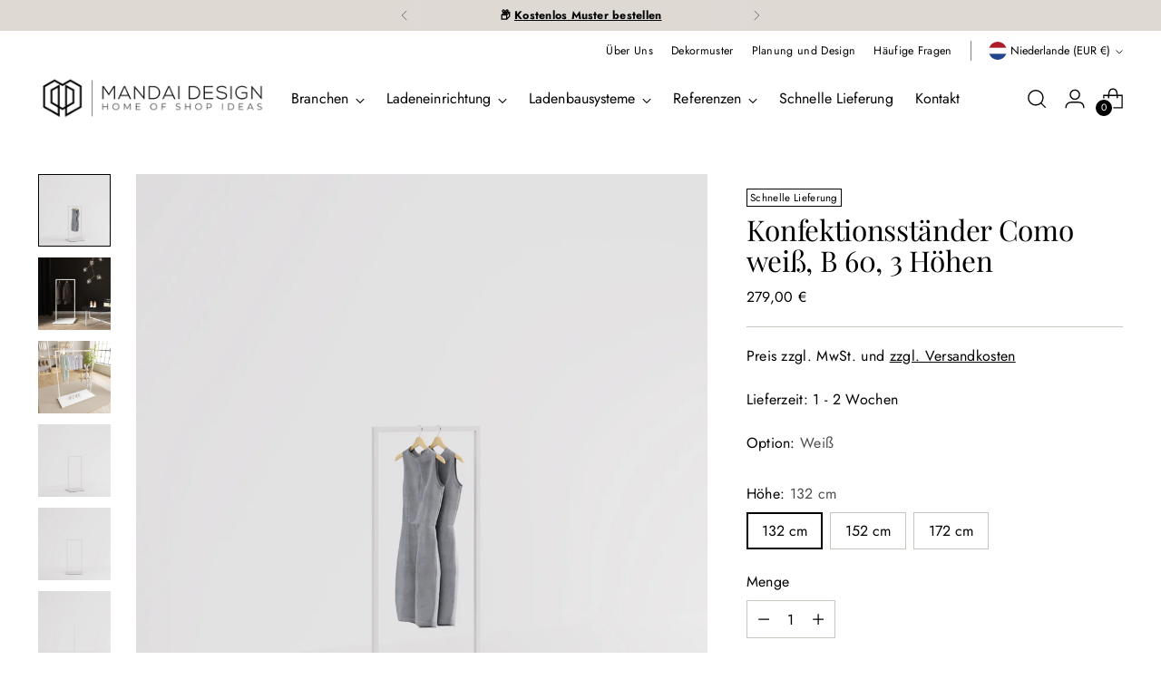

--- FILE ---
content_type: text/html; charset=utf-8
request_url: https://www.mandai-design.de/products/konfektionsstander-como-weiss-b-60-t-50-h-132-172
body_size: 82437
content:
<!doctype html>

<!--
  ___                 ___           ___           ___
       /  /\                     /__/\         /  /\         /  /\
      /  /:/_                    \  \:\       /  /:/        /  /::\
     /  /:/ /\  ___     ___       \  \:\     /  /:/        /  /:/\:\
    /  /:/ /:/ /__/\   /  /\  ___  \  \:\   /  /:/  ___   /  /:/  \:\
   /__/:/ /:/  \  \:\ /  /:/ /__/\  \__\:\ /__/:/  /  /\ /__/:/ \__\:\
   \  \:\/:/    \  \:\  /:/  \  \:\ /  /:/ \  \:\ /  /:/ \  \:\ /  /:/
    \  \::/      \  \:\/:/    \  \:\  /:/   \  \:\  /:/   \  \:\  /:/
     \  \:\       \  \::/      \  \:\/:/     \  \:\/:/     \  \:\/:/
      \  \:\       \__\/        \  \::/       \  \::/       \  \::/
       \__\/                     \__\/         \__\/         \__\/

  --------------------------------------------------------------------
  #  Stiletto v3.2.1
  #  Documentation: https://fluorescent.co/help/stiletto/
  #  Purchase: https://themes.shopify.com/themes/stiletto/
  #  A product by Fluorescent: https://fluorescent.co/
  --------------------------------------------------------------------
-->

<html class="no-js" lang="de" style="--announcement-height: 1px;">
  <head>
    
    <script>
  YETT_BLACKLIST = [
     
	/trustedshops\.com/,
    /shop\.app/,
    /shopify_pay/
    	
  ]
  !function(t,e){"object"==typeof exports&&"undefined"!=typeof module?e(exports):"function"==typeof define&&define.amd?define(["exports"],e):e(t.yett={})}(this,function(t){"use strict";var e={blacklist:window.YETT_BLACKLIST,whitelist:window.YETT_WHITELIST},r={blacklisted:[]},n=function(t,r){return t&&(!r||"javascript/blocked"!==r)&&(!e.blacklist||e.blacklist.some(function(e){return e.test(t)}))&&(!e.whitelist||e.whitelist.every(function(e){return!e.test(t)}))},i=function(t){var r=t.getAttribute("src");return e.blacklist&&e.blacklist.every(function(t){return!t.test(r)})||e.whitelist&&e.whitelist.some(function(t){return t.test(r)})},c=new MutationObserver(function(t){t.forEach(function(t){for(var e=t.addedNodes,i=function(t){var i=e[t];if(1===i.nodeType&&"SCRIPT"===i.tagName){var c=i.src,o=i.type;if(n(c,o)){r.blacklisted.push(i.cloneNode()),i.type="javascript/blocked";i.addEventListener("beforescriptexecute",function t(e){"javascript/blocked"===i.getAttribute("type")&&e.preventDefault(),i.removeEventListener("beforescriptexecute",t)}),i.parentElement.removeChild(i)}}},c=0;c<e.length;c++)i(c)})});c.observe(document.documentElement,{childList:!0,subtree:!0});var o=document.createElement;document.createElement=function(){for(var t=arguments.length,e=Array(t),r=0;r<t;r++)e[r]=arguments[r];if("script"!==e[0].toLowerCase())return o.bind(document).apply(void 0,e);var i=o.bind(document).apply(void 0,e),c=i.setAttribute.bind(i);return Object.defineProperties(i,{src:{get:function(){return i.getAttribute("src")},set:function(t){return n(t,i.type)&&c("type","javascript/blocked"),c("src",t),!0}},type:{set:function(t){var e=n(i.src,i.type)?"javascript/blocked":t;return c("type",e),!0}}}),i.setAttribute=function(t,e){"type"===t||"src"===t?i[t]=e:HTMLScriptElement.prototype.setAttribute.call(i,t,e)},i};var l=function(t){if(Array.isArray(t)){for(var e=0,r=Array(t.length);e<t.length;e++)r[e]=t[e];return r}return Array.from(t)},a=new RegExp("[|\\{}()[\\]^$+*?.]","g");t.unblock=function(){for(var t=arguments.length,n=Array(t),o=0;o<t;o++)n[o]=arguments[o];n.length<1?(e.blacklist=[],e.whitelist=[]):(e.blacklist&&(e.blacklist=e.blacklist.filter(function(t){return n.every(function(e){return!t.test(e)})})),e.whitelist&&(e.whitelist=[].concat(l(e.whitelist),l(n.map(function(t){var r=".*"+t.replace(a,"\\$&")+".*";return e.whitelist.find(function(t){return t.toString()===r.toString()})?null:new RegExp(r)}).filter(Boolean)))));for(var s=document.querySelectorAll('script[type="javascript/blocked"]'),u=0;u<s.length;u++){var p=s[u];i(p)&&(p.type="application/javascript",r.blacklisted.push(p),p.parentElement.removeChild(p))}var d=0;[].concat(l(r.blacklisted)).forEach(function(t,e){if(i(t)){var n=document.createElement("script");n.setAttribute("src",t.src),n.setAttribute("type","application/javascript"),document.head.appendChild(n),r.blacklisted.splice(e-d,1),d++}}),e.blacklist&&e.blacklist.length<1&&c.disconnect()},Object.defineProperty(t,"__esModule",{value:!0})});
</script>




		<style>
          @charset "UTF-8";h3{margin:0;font-weight:inherit}label+input.input{margin-top:8px;margin-top:var(--spacing-2)}.footer .footer__follow-on-shop{margin-top:2em}.footer__group-content{padding-top:16px;padding-top:var(--spacing-4);padding-bottom:20px;padding-bottom:var(--spacing-5)}.footer__group--collapse .footer__group-content{display:none}.footer__header+.footer__group-content{padding-top:0}.footer__text{margin-bottom:36px;margin-bottom:var(--spacing-9)}.footer__text a{-webkit-text-decoration:underline;text-decoration:underline}.footer__links{display:flex}.footer__links ul{width:100%;margin:0;padding:0;list-style:none}.footer__links li+li{margin-top:12px;margin-top:var(--spacing-3)}.footer__newsletter{color:var(--color-text-footer)}.footer__newsletter .footer__text{margin-top:0;margin-bottom:20px;margin-bottom:var(--spacing-5)}.footer__newsletter .footer__newsletter-inner{position:relative}.footer__newsletter .input[type=email]{color:inherit;height:50px;margin-top:0;padding:16px 0;padding:var(--spacing-4) 0;border:none;border-bottom:1px solid currentColor;border-radius:0}.footer__newsletter p{margin:0}.footer__newsletter .footer__newsletter-button{position:absolute;right:0;bottom:0;height:100%;text-transform:uppercase;font-size:var(--font-size-body-50);letter-spacing:.075em;color:var(--color-text-footer)}.left-side-blocks.for-desktop{margin-top:36px;margin-top:var(--spacing-9)}[data-scroll-container][data-axis=vertical] .scroll-button[data-position=end]{box-shadow:0 -1px #00000017;bottom:0}.fs-body-150{font-size:var(--font-size-body-150)}:root{--color-text:#000000;--color-text-8-percent:rgba(0, 0, 0, 0.08);--color-text-alpha:rgba(0, 0, 0, 0.35);--color-text-meta:rgba(0, 0, 0, 0.6);--color-text-link:#000000;--color-text-error:#D02F2E;--color-text-success:#478947;--color-background:#ffffff;--color-background-semi-transparent-80:rgba(255, 255, 255, 0.8);--color-background-semi-transparent-90:rgba(255, 255, 255, 0.9);--color-background-transparent:rgba(255, 255, 255, 0);--color-border:#c9c5be;--color-border-meta:rgba(201, 197, 190, 0.6);--color-overlay:rgba(0, 0, 0, 0.7);--color-background-meta:#f5f5f5;--color-background-meta-alpha:rgba(245, 245, 245, 0.6);--color-background-darker-meta:#e8e8e8;--color-background-darker-meta-alpha:rgba(232, 232, 232, 0.6);--color-background-placeholder:#e8e8e8;--color-background-placeholder-lighter:#f0f0f0;--color-foreground-placeholder:rgba(0, 0, 0, 0.4);--color-border-input:#c9c5be;--color-border-input-alpha:rgba(201, 197, 190, 0.25);--color-text-input:#000000;--color-text-input-alpha:rgba(0, 0, 0, 0.04);--color-text-button:#ffffff;--color-background-button:#000000;--color-background-button-alpha:rgba(0, 0, 0, 0.6);--color-background-outline-button-alpha:rgba(0, 0, 0, 0.1);--color-background-button-hover:#333333;--color-icon:rgba(0, 0, 0, 0.4);--color-icon-darker:rgba(0, 0, 0, 0.6);--color-text-sale-badge:#C31818;--color-background-sold-badge:#414141;--color-text-sold-badge:#ffffff;--color-text-header:#000000;--color-text-header-half-transparent:rgba(0, 0, 0, 0.5);--color-background-header:#ffffff;--color-background-header-transparent:rgba(255, 255, 255, 0);--color-icon-header:#000000;--color-shadow-header:rgba(0, 0, 0, 0.15);--color-background-footer:#f2f2f2;--color-text-footer:#000000;--color-text-footer-subdued:rgba(0, 0, 0, 0.7);--color-products-sale-price:#C31818;--color-products-rating-star:#000000;--color-products-stock-good:#798c5e;--color-products-stock-medium:#A77A06;--color-products-stock-bad:#A70100;--color-products-stock-bad:#A70100;--font-logo:"Playfair Display",serif;--font-logo-weight:400;--font-logo-style:normal;--logo-text-transform:none;--logo-letter-spacing:0.0em;--font-heading:"Playfair Display",serif;--font-heading-weight:400;--font-heading-style:normal;--font-heading-text-transform:none;--font-heading-base-letter-spacing:-0.01em;--font-heading-base-size:42px;--font-body:"Twentieth Century",sans-serif;--font-body-weight:400;--font-body-style:normal;--font-body-italic:italic;--font-body-bold-weight:700;--font-body-base-letter-spacing:0.005em;--font-body-base-size:19px;--line-height-heading:1.1;--line-height-subheading:1.33;--line-height-body:1.5;--logo-font-size:clamp(1.8375rem, 1.5111878453038674rem + 1.3922651933701657vw, 2.625rem);--font-size-navigation-base:18px;--font-navigation-base-letter-spacing:0.005em;--font-navigation-base-text-transform:none;--font-size-heading-display-1:clamp(3.15rem, 2.8236878453038674rem + 1.3922651933701657vw, 3.9375rem);--font-size-heading-display-2:clamp(2.7993rem, 2.50931726519337rem + 1.2372596685082875vw, 3.499125rem);--font-size-heading-display-3:clamp(2.44986rem, 2.1960761602209944rem + 1.0828110497237569vw, 3.062325rem);--font-size-heading-1-base:clamp(2.1rem, 1.8824585635359117rem + 0.9281767955801105vw, 2.625rem);--font-size-heading-2-base:clamp(1.8375rem, 1.6471512430939226rem + 0.8121546961325967vw, 2.296875rem);--font-size-heading-3-base:clamp(1.575rem, 1.4118439226519337rem + 0.6961325966850829vw, 1.96875rem);--font-size-heading-4-base:clamp(1.2243rem, 1.0974733425414365rem + 0.5411270718232044vw, 1.530375rem);--font-size-heading-5-base:clamp(1.05rem, 0.9412292817679558rem + 0.4640883977900552vw, 1.3125rem);--font-size-heading-6-base:clamp(0.8736rem, 0.7831027624309392rem + 0.38612154696132595vw, 1.092rem);--font-size-body-400:clamp(1.87945625rem, 1.838467817679558rem + 0.1748839779005525vw, 1.978375rem);--font-size-body-350:clamp(1.754234375rem, 1.715976864640884rem + 0.16323204419889503vw, 1.8465625rem);--font-size-body-300:clamp(1.6290125rem, 1.59348591160221rem + 0.15158011049723755vw, 1.71475rem);--font-size-body-250:clamp(1.503790625rem, 1.470994958563536rem + 0.1399281767955801vw, 1.5829375rem);--font-size-body-200:clamp(1.37856875rem, 1.3485040055248618rem + 0.12827624309392266vw, 1.451125rem);--font-size-body-150:clamp(1.253346875rem, 1.2260130524861879rem + 0.1166243093922652vw, 1.3193125rem);--font-size-body-100:clamp(1.128125rem, 1.103522099447514rem + 0.10497237569060773vw, 1.1875rem);--font-size-body-75:clamp(1.001775rem, 0.9799276243093923rem + 0.09321546961325967vw, 1.0545rem);--font-size-body-60:clamp(0.927544375rem, 0.9073158701657459rem + 0.08630828729281768vw, 0.9763625rem);--font-size-body-50:clamp(0.876553125rem, 0.8574366712707182rem + 0.08156353591160222vw, 0.9226875rem);--font-size-body-25:clamp(0.81450625rem, 0.796742955801105rem + 0.07579005524861877vw, 0.857375rem);--font-size-body-20:clamp(0.75133125rem, 0.7349457182320442rem + 0.06991160220994475vw, 0.790875rem);--button-padding-multiplier:1;--font-size-button:var(--font-size-body-50);--font-size-button-x-small:var(--font-size-body-25);--font-button-text-transform:uppercase;--button-letter-spacing:0.05em;--line-height-button:1.45;--font-size-product-badge:var(--font-size-body-25);--font-product-badge-text-transform:none;--font-size-listing-title:var(--font-size-body-100);--font-product-listing-title-text-transform:none;--font-product-listing-title-base-letter-spacing:0.05em;--payment-terms-background-color:#f5f5f5}@supports not (font-size:clamp(10px,3.3vw,20px)){:root{--logo-font-size:2.23125rem;--font-size-heading-display-1:3.54375rem;--font-size-heading-display-2:3.1492125rem;--font-size-heading-display-3:2.7560925rem;--font-size-heading-1-base:2.3625rem;--font-size-heading-2-base:2.0671875rem;--font-size-heading-3-base:1.771875rem;--font-size-heading-4-base:1.3773375rem;--font-size-heading-5-base:1.18125rem;--font-size-heading-6-base:0.9828rem;--font-size-body-400:1.928915625rem;--font-size-body-350:1.8003984375rem;--font-size-body-300:1.67188125rem;--font-size-body-250:1.5433640625rem;--font-size-body-200:1.414846875rem;--font-size-body-150:1.2863296875rem;--font-size-body-100:1.1578125rem;--font-size-body-75:1.0281375rem;--font-size-body-60:0.9519534375rem;--font-size-body-50:0.8996203125rem;--font-size-body-25:0.835940625rem;--font-size-body-20:0.771103125rem}}:root{--swiper-theme-color:#007aff}.swiper{margin-left:auto;margin-right:auto;position:relative;overflow:hidden;list-style:none;padding:0;z-index:1}.swiper-wrapper{position:relative;width:100%;height:100%;z-index:1;display:flex;box-sizing:content-box}.swiper-wrapper{transform:translateZ(0)}.swiper-slide{flex-shrink:0;width:100%;height:100%;position:relative}:root{--swiper-navigation-size:44px}.swiper-pagination{position:absolute;text-align:center;transform:translateZ(0);z-index:10}html{background-color:var(--color-background)}*,:after,:before{box-sizing:border-box}body{margin:0;font-family:var(--font-body);font-weight:var(--font-body-weight);font-style:var(--font-body-style);font-size:var(--font-size-body-100);line-height:var(--line-height-body);color:var(--color-text);letter-spacing:var(--font-body-base-letter-spacing);-webkit-font-smoothing:antialiased}html{scroll-padding-top:20px}a{color:inherit;-webkit-text-decoration:none;text-decoration:none}h1,h3{margin:0;font-weight:inherit}p{margin:0}input:-webkit-autofill:first-line{font-size:var(--font-body-base-size);font-family:var(--font-body)}.theme-editor-scroll-offset{position:fixed;height:var(--height-header);top:0;left:0;right:0;opacity:0;z-index:2000;z-index:var(--z-index-theme-editor-offset)}@media (min-width:960px){.theme-editor-scroll-offset{height:var(--header-desktop-sticky-height)}}body>.page{background-color:var(--color-background);margin:0 auto;width:100%;min-height:100vh;display:flex;flex-direction:column}#page-transition-overlay{z-index:2100;z-index:var(--z-index-page-transition-overlay);background-color:"#fff";background-color:var(--color-background, "#fff");position:fixed;top:0;right:0;bottom:0;left:0;opacity:0;visibility:hidden}.no-js #page-transition-overlay{display:none}#page-transition-overlay.active{opacity:1;visibility:visible}.visually-hidden{position:absolute!important}.visually-hidden{overflow:hidden;width:1px;height:1px;margin:-1px;padding:0;border:0;clip:rect(0 0 0 0)}form{margin:0}input,select{display:inline-block;border-radius:0;border:1px solid #000;position:relative;font-size:inherit;font-family:inherit;font-weight:var(--font-body-weight);background-color:transparent;color:inherit;-webkit-appearance:none}select option{background-color:var(--color-background)}input[type=number]::-webkit-inner-spin-button,input[type=number]::-webkit-outer-spin-button{-webkit-appearance:none;margin:0}input[type=number]{-moz-appearance:textfield}.input{width:100%;border:1px solid var(--color-border-input);color:var(--color-text-input)}input.input,select.input{height:48px;height:var(--height-input);padding:8px 12px;padding:var(--spacing-2) var(--spacing-3)}.input::-moz-placeholder{color:inherit;opacity:.6}label{display:block}.rte p{font-family:var(--font-body);font-weight:var(--font-body-weight);font-style:var(--font-body-style);line-height:var(--line-height-body);letter-spacing:var(--font-body-base-letter-spacing)}.rte p{margin-top:16px;margin-top:var(--spacing-4);margin-bottom:16px;margin-bottom:var(--spacing-4)}.rte p:first-child{margin-top:0}.rte p:last-child{margin-bottom:0}.rte a{color:var(--color-text-link);-webkit-text-decoration:underline;text-decoration:underline}.rte b{font-weight:var(--font-body-bold-weight)}.footer__header{width:100%;display:flex;justify-content:space-between;align-items:center;padding:16px 0;padding:var(--spacing-4) 0;text-align:left;color:var(--color-text-footer)}@media (max-width:959px){.footer__group.footer__group--text .footer__text{margin-bottom:0}.left-side-blocks.for-desktop{display:none}.footer__header.footer__header--collapsed{display:none}}@media (min-width:960px){.footer__header{display:none;padding:0;margin-bottom:16px;margin-bottom:var(--spacing-4)}}.footer__arrow{display:block;color:var(--color-text-footer);opacity:.7;transform-origin:center}.footer__arrow .icon{width:14px;height:14px;display:flex;align-items:center}.shopify-section.header__outer-wrapper{z-index:500;z-index:var(--z-index-header);overflow:visible;position:relative}.header__space{width:100%;height:var(--announcement-height);position:absolute;top:0;left:0}.header{--size-icon-touch:40px;--size-icon-touch-mobile:41px;background-color:var(--color-background-header);color:var(--color-text-header);-webkit-transform:translate3d(0,0,0);-webkit-backface-visibility:hidden;-webkit-perspective:0}@media (min-width:960px){.footer__arrow{display:none}.header__space{height:calc(var(--announcement-height) + (calc(var(--header-desktop-sticky-position) * -1)))}.header{padding-top:12px;padding-top:var(--spacing-3)}}.header .image{background-color:transparent}.header .header__skip-to-content.btn{visibility:hidden;position:absolute;top:40px;top:var(--spacing-10);left:0}.header .icon-button__icon .icon{width:28px;height:28px}@media (max-width:959px){.header .icon-button__icon .icon{width:26px;height:26px}}.header__inner{box-shadow:0 calc(var(--divider-width) * -1) 0 currentColor inset;max-width:1400px;max-width:var(--max-width);margin-right:auto;margin-left:auto}@media (max-width:1500px){.header__inner{max-width:93.4vw;max-width:calc(100vw - var(--space-outer) - var(--space-outer))}}.header__inner [data-scroll-container],.header__inner [data-scroll-container][data-axis=horizontal]{max-width:100%;overflow:visible;overflow:initial;overflow-x:auto}.header__inner [data-scroll-container] .scroll-button[data-position=end],.header__inner [data-scroll-container] .scroll-button[data-position=start],.header__inner [data-scroll-container][data-axis=horizontal] .scroll-button[data-position=end],.header__inner [data-scroll-container][data-axis=horizontal] .scroll-button[data-position=start]{position:relative;flex:0 0 30px;box-shadow:none;box-shadow:initial;background-color:transparent;overflow:hidden}.header__inner [data-scroll-container] .scroll-overflow-indicator-wrap,.header__inner [data-scroll-container][data-axis=horizontal] .scroll-overflow-indicator-wrap{position:relative;width:1px;height:100%;overflow:hidden}.header__inner [data-scroll-container] .scroll-overflow-indicator,.header__inner [data-scroll-container][data-axis=horizontal] .scroll-overflow-indicator{width:1px;background:currentColor;height:50%;top:25%;display:block;opacity:.5;position:absolute}.header__inner [data-scroll-container] [data-scroll-container-viewport],.header__inner [data-scroll-container][data-axis=horizontal] [data-scroll-container-viewport]{display:flex;width:100%}.header__inner [data-scroll-container][data-at-start=true] .scroll-overflow-indicator-wrap[data-position=start],.header__inner [data-scroll-container][data-axis=horizontal][data-at-start=true] .scroll-overflow-indicator-wrap[data-position=start]{opacity:0;width:0}.header__inner [data-scroll-container][data-at-start=true] .scroll-button[data-position=start],.header__inner [data-scroll-container][data-axis=horizontal][data-at-start=true] .scroll-button[data-position=start]{opacity:0;width:0;flex-basis:0px}.header__row{display:flex;justify-content:space-between;align-items:center}.header__row .header__row-segment{display:flex;flex-shrink:0;align-items:center}@media (max-width:959px){.header__row .header__row-segment{flex-shrink:1}}.header__row .header__row-segment.contains-nav{flex-shrink:1;overflow-x:hidden;align-self:stretch}.header__row .header__row-segment.right{justify-content:flex-end}.header__row .header__row-segment.right .header__icon-touch:last-child{margin-right:-9px}.header__row.header__row-desktop.upper,.header__row.header__row-desktop.upper .header__row-segment{align-items:flex-start}.header__row.header__row-desktop.upper .header__row-segment-desktop.left{display:flex;flex:0 1 auto;min-width:0}.header__row.header__row-desktop.upper .header__row-segment-desktop.right{flex:1 0 auto}.header__row.header__row-desktop.upper .header__links{margin-top:-12px;margin-top:calc(-1 * var(--spacing-3))}.header__row.header__row-desktop.lower .header__logo{margin:20px 0;margin:var(--spacing-5) 0}.header__row.header__row-mobile{min-height:60px}@media (min-width:960px){.header__row.header__row-mobile{display:none}}.header__row.header__row-mobile .header__row-segment{display:flex}header[data-navigation-position=left][data-logo-position=left] .header__row.header__row-desktop.lower{margin-top:-12px;margin-top:calc(var(--spacing-3) * -1)}header[data-navigation-position=left][data-logo-position=left] .header__row.header__row-desktop.lower .header__row-segment.left .header__logo{margin-right:28px;margin-right:var(--spacing-7)}.header__logo{display:flex;align-self:center;align-items:center}.header--has-logo .header__logo .header__logo-text{display:none}.header__logo-text{font-size:var(--logo-font-size);text-transform:var(--logo-text-transform);letter-spacing:var(--logo-letter-spacing);font-family:var(--font-logo);font-weight:var(--font-logo-weight);font-style:var(--font-logo-style);white-space:nowrap;overflow:hidden;text-overflow:ellipsis;display:block}@media (max-width:959px){.header__row .header__row-segment.right .header__icon-touch:last-child{margin-right:-10px}.header__row.header__row-desktop{display:none}.header__logo{padding-top:8px;padding-top:var(--spacing-2);padding-bottom:8px;padding-bottom:var(--spacing-2)}.header__logo-text{max-width:calc(100vw - 170px)}.header__links{display:none}}.header__links-primary-scroll-container{height:100%}.header__links.header__links-primary{display:flex;align-self:stretch;height:100%}.header__links.header__links-primary>ul>li>[data-link]{line-height:var(--line-height-body);position:relative;-webkit-text-decoration:none;text-decoration:none}.header__links.header__links-primary>ul>li>[data-link] .link-hover{position:relative}.header__links.header__links-primary>ul>li>[data-link] .link-hover:before{content:"";position:absolute;left:0;top:100%;width:100%;height:1px;background:currentColor;transform-origin:100% 50%;transform:scale3d(0,1,1)}.header__links.header__links-primary{padding:12px 0;padding:var(--spacing-3) 0}.header__links-list{margin:0;padding:0;flex-wrap:nowrap}.header__links-list>li{list-style:none;display:block}.header__links-list>li:not(:last-child){margin-right:20px;margin-right:var(--spacing-5)}.header__links-primary .header__links-list>li:not(:last-child){margin-right:24px;margin-right:var(--spacing-6)}.header__links-list>li:last-of-type{margin-right:0}.header__links-list>li>a{display:flex;align-items:center;min-height:44px}.header__links-list .header__links-icon{display:flex;margin-top:3px;margin-left:8px;margin-left:var(--spacing-2)}.header__links-list .header__links-icon .icon{display:flex;width:10px;height:10px}.header__menu-icon{position:relative;align-self:center}.header__menu-icon .icon-button-header-menu,.header__menu-icon .icon-button-header-menu-close{position:absolute;top:0;left:0;width:100%;height:100%}.header__menu-icon .icon-button-header-menu-close{opacity:0;transform:scale(.8)}@media (min-width:960px){.header__links-list{display:flex;align-items:center;white-space:nowrap}.header__menu-icon{display:none}}.header__icon-touch{position:relative;display:flex;align-items:center;align-self:center;justify-content:space-around;width:var(--size-icon-touch);height:var(--size-icon-touch);margin:1px}@media (max-width:959px){.header__icon-touch,.header__icon-touch .icon-button,.header__icon-touch .icon-button__icon{width:var(--size-icon-touch-mobile);height:var(--size-icon-touch-mobile)}.header__icon-touch.header__icon-touch--account{display:none}.header__logo-link{display:flex;align-items:center}}.header__icon-touch.header__icon-touch--search{position:relative}.header__icon-touch.header__icon-touch--search .icon-button-header-menu-close,.header__icon-touch.header__icon-touch--search .icon-button-header-search{position:absolute;top:0;left:0;width:100%;height:100%}.header__icon-touch.header__icon-touch--search .icon-button-header-menu-close{opacity:0;transform:scale(.8)}.header__icon-touch .icon-button{color:currentColor}[data-js-cart-icon]{position:relative}[data-js-cart-count]{background-color:var(--color-text-header);color:var(--color-background-header);border-radius:9px;min-width:18px;height:18px;padding:0 .25em;line-height:18px;text-align:center;position:absolute;font-size:var(--font-size-body-20);z-index:2;box-shadow:0 0 0 1.5px var(--color-background-header);opacity:1}[data-js-cart-icon=bag] [data-js-cart-count]{left:1px;bottom:1px}@media (max-width:479px){[data-js-cart-count]{min-width:14px;height:14px;line-height:14px}[data-js-cart-icon=bag] [data-js-cart-count]{left:4px;bottom:4px}}.header__logo-link{text-align:center;line-height:normal}.header--has-logo .header__logo-link{width:var(--logo-width);max-width:40vw}@media (max-width:959px){.header--has-logo .header__logo-link{width:auto;max-width:var(--mobile-logo-width)}.template-product .main .main-product-section:first-of-type .product{margin-top:0}}@media (min-width:960px){.header--has-logo .header__logo-link{width:var(--logo-width)}}.header--has-logo .header__logo-link .image{width:100%;height:100%}.no-js-menu{display:none}.no-js .header__icon-menu .icon,.no-js .header__links .header__links-list{display:none}.no-js .no-js-menu{line-height:var(--line-height-body);display:block;width:80%}.no-js .no-js-menu ul{margin:0;padding:0;width:100%}.no-js .no-js-menu li{display:inline-block;margin-right:20px;margin-right:var(--spacing-5)}.header-overlay{display:none}.header-overlay__inner{z-index:499;z-index:calc(var(--z-index-header) - 1);position:fixed;top:0;right:0;bottom:0;left:0;opacity:0;background-color:var(--color-overlay)}.page{--header-width:800px;position:relative}.shopify-section.main-product-section{overflow-y:visible;overflow-y:initial;overflow-x:clip}.product{max-width:calc(var(--max-width) + (var(--space-outer) * 2));max-width:calc(1400px + 6.6vw);max-width:calc(var(--max-width) + calc(var(--space-outer) * 2));margin:40px auto 12px;margin:var(--spacing-10) auto var(--spacing-3)}.product .product__media-item{display:flex;align-items:center}.product .accordion__label{text-align:left;align-items:flex-start}.product__block.product__block--medium{margin-bottom:24px;margin-bottom:var(--spacing-6)}.product__primary{width:100%}.product__media-container{width:100%;flex-shrink:0}.product__media-container.below-mobile .swiper-pagination{position:relative;bottom:auto}@media (max-width:959px){.product[data-show-mobile-carousel-full-width=false] .product__media-container.below-mobile{padding:0 3.3vw;padding:0 var(--space-outer)}.product__media-container.above-mobile{display:none}}@media (min-width:960px){.product{margin-bottom:64px;margin-bottom:var(--spacing-16);padding:0 3.3vw;padding:0 var(--space-outer)}.product__primary{display:grid;grid-gap:3.3vw}.product[data-gallery-size=large] .product__primary{grid-template-columns:64fr 36fr}.product__media-container.below-mobile{display:none}.product__media-container[data-gallery-style=thumbnails]{display:grid;grid-template-columns:80px auto;grid-gap:28px;grid-gap:var(--spacing-7);gap:28px;gap:var(--spacing-7)}.product__primary-right{min-width:320px}}.product__media-container.below-mobile .product__media-item,.product__media-container.below-mobile .product__media-item .media{width:100%}html.no-js .product__media-container.below-mobile .product__media-item,html.no-js .product__media-container.below-mobile .product__media-item .media{width:auto}.product__media-item{overflow:hidden}.product__media-item.hidden{display:none}.product__media-item[data-aspect-ratio=square]{aspect-ratio:1;aspect-ratio:var(--aspect-ratio-square)}.product__media-item[data-aspect-ratio=square] .media{width:100%;height:100%;background:var(--color-background)}.product__details{width:100%}@media (max-width:959px){.product__details{padding:0 3.3vw;padding:0 var(--space-outer)}.product__primary-left{overflow:hidden}}.product[data-enable-sticky-container=true] .product__primary-right [data-sticky-container]{position:sticky;z-index:1;top:0;top:var(--header-desktop-sticky-height,0)}.product__meta{padding-top:16px;padding-top:var(--spacing-4)}.product__title{margin-bottom:4px;margin-bottom:var(--spacing-1);margin-top:0}.product__price{display:flex;flex-wrap:wrap}.product__price s{margin-right:12px;margin-right:var(--spacing-3)}.product__price s:empty{margin-right:0}.product__price .unit-price__price{margin-left:12px;margin-left:var(--spacing-3)}.product__price-and-ratings{display:flex;justify-content:space-between;align-items:center;margin-top:.75em}.left-side-blocks.for-mobile{padding:0 3.3vw;padding:0 var(--space-outer)}@media (min-width:960px){.left-side-blocks.for-mobile{display:none}}.product__description{width:100%}.no-js .product__option{display:none}.product__label-wrapper{display:flex;align-items:center;margin-bottom:8px;margin-bottom:var(--spacing-2)}.product__label{margin-right:12px;margin-right:var(--spacing-3)}.product__color-chips{display:flex;flex-wrap:wrap}.product__color-chips select{display:none}.product__color-chips[data-layout=natural]{margin-top:-8px;margin-top:calc(var(--spacing-2) * -1)}.product__color-chips[data-layout=natural] .product__chip{margin-right:8px;margin-right:var(--spacing-2);margin-top:8px;margin-top:var(--spacing-2)}.product__chip{display:flex;justify-content:center;align-items:center;padding:8px 16px;padding:var(--spacing-2) var(--spacing-4);background-color:var(--color-background);border:1px solid var(--color-border)}.product__chip.selected{border-color:var(--color-text);box-shadow:0 0 0 1px var(--color-text) inset}.no-js .product__controls-group-quantity{display:none}.product__quantity-error{margin-top:28px;margin-top:var(--spacing-7);color:var(--color-text-error)}.product__quantity-error.hidden{display:none}.product__block--product-header{margin-bottom:20px;margin-bottom:var(--spacing-5)}.product__block--product-header.product__block--with-divider{padding-bottom:20px;padding-bottom:var(--spacing-5);border-bottom:1px solid var(--color-border)}.product__callouts-item{display:flex;padding:8px 0;padding:var(--spacing-2) 0}.product__callouts-item-icon,.product__callouts-item-icon.image{margin-right:8px;margin-right:var(--spacing-2);width:32px;height:32px;display:flex;flex-shrink:0}.product__callouts-item-icon img,.product__callouts-item-icon.image img{width:100%;height:auto}.product__callouts-item-text p:first-child{margin-top:.2em}.quick-product--wrap.modal{padding:0;--modal-width:746px}.quick-product--wrap.modal .modal__inner,.quick-product--wrap.modal .modal__wash{z-index:1299;z-index:calc(var(--z-index-modal) - 1)}.quick-view-modal__content{height:100%;min-height:300px}.quick-view-modal__content.empty{display:flex;align-items:center;justify-content:center}.quick-view-modal-loading-indicator{align-content:center;justify-content:center;display:flex;height:100%;flex-direction:column;width:100%;text-align:center;opacity:.5}.quick-product--wrap.modal .quick-product--modal__inner.modal__inner{padding:0;width:var(--modal-width);overflow:hidden}@media (max-width:719px){.quick-product--wrap.modal .quick-product--modal__inner.modal__inner{width:100%;border-width:0;border-top-right-radius:8px;border-top-left-radius:8px;position:fixed;bottom:0;height:auto}}.quick-product--wrap.modal .quick-product--modal__inner.modal__inner button.modal__close-icon{position:absolute;top:20px;top:var(--spacing-5);right:20px;right:var(--spacing-5)}.announcement-bar__outer-wrapper{order:-1;z-index:510;z-index:var(--z-index-announcement-bar)}.announcement-bar{--min-height:34px;z-index:510;z-index:var(--z-index-announcement-bar);color:var(--color-text);background-color:var(--color-background);position:relative}.announcement-bar{min-height:var(--min-height)}.announcement-bar .swiper-wrapper{align-items:center}.announcement-bar__item{line-height:var(--line-height-body)!important}.announcement-bar__item{position:relative;width:100%;height:100%;align-items:center;justify-content:space-around;text-align:center;padding:4px 0;padding:var(--spacing-unit) 0;min-height:var(--min-height);display:flex}.announcement-bar__item .announcement-bar__item-inner{max-width:calc(100% - (2 * var(--spacing-16)));max-width:calc(100% - 128px);max-width:calc(100% - calc(2 * var(--spacing-16)));margin:0 auto}.ui-overlap-wrap{position:absolute;left:0;right:0;bottom:0;top:0}.announcement-bar:not(.slider-active) .ui-overlap-wrap{display:none}.ui-overlap{display:flex;align-items:center;justify-content:center;height:100%}.ui-overlap .fader{background:#00f;flex-grow:1;flex-shrink:1;display:flex;z-index:2;height:100%;padding:0 32px;padding:0 var(--spacing-8)}@media (max-width:479px){.ui-overlap .fader{padding:0 16px;padding:0 var(--spacing-4)}}.ui-overlap .fader.left{justify-content:flex-end;background:linear-gradient(to left,var(--color-gradient-overlay-transparent) 0,var(--color-gradient-overlay) 50px,var(--color-gradient-overlay) 100%);padding-left:8px;padding-left:var(--spacing-2)}.ui-overlap .fader.right{justify-content:flex-start;background:linear-gradient(to right,var(--color-gradient-overlay-transparent) 0,var(--color-gradient-overlay) 50px,var(--color-gradient-overlay) 100%);padding-right:8px;padding-right:var(--spacing-2)}.ui-overlap .slider-nav-button{height:100%;display:flex;align-items:center;opacity:.5;padding:0 16px;padding:0 var(--spacing-4)}.ui-overlap .slider-nav-button .icon{width:12px}.ui-overlap .slider-nav-button.slider-nav-button-prev .icon{transform:rotate(90deg)}.ui-overlap .slider-nav-button.slider-nav-button-next .icon{transform:rotate(-90deg)}.ui-overlap .ui-overlap-item-clones{visibility:hidden}.ui-overlap .ui-overlap-item-clones .announcement-bar__item{line-height:0;height:0;opacity:0}.purchase-confirmation-popup{--popup-width:400px;max-width:1400px;max-width:var(--max-width);margin-right:auto;margin-left:auto;position:relative}@media (max-width:1500px){.purchase-confirmation-popup{max-width:93.4vw;max-width:calc(100vw - var(--space-outer) - var(--space-outer))}}.purchase-confirmation-popup__inner{visibility:hidden;position:absolute;height:auto;width:var(--popup-width);right:0;padding:24px 16px 16px;padding:var(--spacing-6) var(--spacing-4) var(--spacing-4);margin-top:-1px;border:1px solid var(--color-text);background-color:var(--color-background);opacity:0}@media (max-width:479px){.purchase-confirmation-popup__inner{width:93.4vw;width:calc(100vw - (var(--space-outer) * 2))}}.accordion__label-icons{position:relative;flex-basis:16px;width:16px;min-width:14px;min-height:14px;margin-left:auto;margin-top:.22em}.accordion__label-icons .icon{position:absolute;top:0;left:0}.accordion__label-icons .icon,.accordion__label-icons .icon svg{width:14px;height:14px}.disclosure-list{display:none;position:absolute;top:calc(100% + 8px);top:calc(100% + var(--spacing-2));left:0;max-height:380px;margin:0;border:solid 1px var(--color-text);background-color:var(--color-background);padding:12px;padding:var(--spacing-3);overflow-x:hidden;overflow-y:auto;z-index:1300;z-index:var(--z-index-modal);list-style:none}.disclosure--currency .disclosure-list{min-width:200px}@media (min-width:720px){.accordion__label-icons{min-width:16px;min-height:16px}.accordion__label-icons .icon,.accordion__label-icons .icon svg{width:16px;height:16px}.disclosure-list{left:0}.disclosure-list__option-label{white-space:nowrap}}.disclosure-list__item{padding:0;text-align:left}.disclosure-list__item+.disclosure-list__item{margin-top:12px;margin-top:var(--spacing-3)}.disclosure-list__option{display:flex;align-items:center}.disclosure-list__option>.flag-icon{flex:1 0 18px;max-width:18px;width:18px;height:18px;margin-right:8px;margin-right:var(--spacing-2)}.disclosure-list__option>.icon{display:flex;width:14px;height:14px;margin-left:auto;color:var(--color-text)}.disclosure-list__option-label{color:var(--color-text)}.icon{width:24px;height:24px;display:inline-block;flex-shrink:0}.icon svg{width:100%;height:100%;display:block}.image>*{display:block;max-width:100%;width:100%;height:auto;-o-object-position:center center;object-position:center center;-o-object-position:var(--focal-alignment,center center);object-position:var(--focal-alignment,center center)}.image.aspect-ratio--externally_set>*,.image.aspect-ratio--square>*{-o-object-fit:cover;object-fit:cover;-o-object-fit:var(--object-fit,cover);object-fit:var(--object-fit,cover)}.image.aspect-ratio--square>*{aspect-ratio:1;aspect-ratio:var(--aspect-ratio-square)}.image{background-color:#f5f5f5}.image:not(.loaded){position:relative}.media{position:relative}.media img{max-width:100%}.product-form .product-form__quantity{display:none;margin-bottom:28px;margin-bottom:var(--spacing-7)}.no-js .product-form .product-form__quantity{display:block}.product-form__variants select#variant-selector{display:none}.no-js .product-form__variants select#variant-selector{display:block}.product-form__controls-group--submit{margin-top:28px;margin-top:var(--spacing-7);margin-bottom:28px;margin-bottom:var(--spacing-7)}.product-form__cart-submit{position:relative}.product-form__cart-submit .icon{width:16px;height:16px;visibility:hidden;opacity:0;display:none}button{border:0;border-radius:0;display:inline-block;-webkit-appearance:none;font-family:inherit;color:inherit;margin:0;padding:0;background-color:transparent;font-size:inherit;text-transform:inherit;font-weight:inherit}.btn{--button-height:var(--height-input);--button-height-large:58px;--button-height-small:40px;--button-height-x-small:34px;--button-padding-large:calc(1em * var(--button-padding-multiplier)) calc(2.31em * var(--button-padding-multiplier));--button-padding-normal:calc(.777em * var(--button-padding-multiplier)) calc(1.777em * var(--button-padding-multiplier));--button-padding-small:calc(.555em * var(--button-padding-multiplier)) calc(1.333em * var(--button-padding-multiplier));--button-padding-x-small:calc(.444em * var(--button-padding-multiplier)) calc(1.111em * var(--button-padding-multiplier));min-height:48px;min-height:var(--button-height);display:inline-flex;padding:calc(.777em * var(--button-padding-multiplier)) calc(1.777em * var(--button-padding-multiplier));padding:var(--button-padding-normal);align-items:center;justify-content:space-around;text-transform:uppercase;word-break:break-word}.btn.btn--full{width:100%}.btn.btn--primary,.btn.btn--secondary{display:flex;justify-content:center;align-items:center;padding:var(--button-padding-normal);font-size:var(--font-size-button);text-transform:var(--font-button-text-transform);line-height:var(--line-height-button);letter-spacing:var(--button-letter-spacing)}.btn.btn--small{min-height:var(--button-height-small);padding:var(--button-padding-small);font-size:var(--font-size-button)}.btn.btn--x-small{min-height:var(--button-height-x-small);padding:var(--button-padding-x-small);font-size:var(--font-size-button-x-small)}.btn.btn--primary{position:relative;overflow:hidden;background:0 0;color:var(--color-text-button);z-index:1}.btn.btn--primary:after,.btn.btn--primary:before{content:"";position:absolute;top:0;left:0;width:100%;height:100%}.btn.btn--primary:before{width:130%;left:-15%;background:var(--color-background-button);z-index:-1;transform:skew(30deg)}.btn.btn--primary:after{background-color:var(--color-background-button-hover);z-index:-2}.btn.btn--primary .btn__loading-bar{background-color:var(--color-background)}.btn.btn--secondary{position:relative;color:var(--color-background-button);border:1px solid var(--color-background-button);overflow:hidden;z-index:1}.btn.btn--secondary:before{content:"";position:absolute;top:0;left:-15%;width:130%;height:100%;background:var(--color-background-outline-button-alpha);z-index:-1;transform:translate3d(-100%,0,0) skew(30deg)}.btn.btn--secondary.btn--overlay{color:var(--color-background-overlay-button,var(--color-background-button));border-color:var(--color-background-overlay-button,var(--color-background-button))}.btn.btn--secondary.btn--overlay:before{background:var(--color-background-overlay-outline-button-alpha)}.btn__loading-wrap{display:none;width:100%;max-width:50px;height:2px;overflow:hidden;position:absolute;top:50%;left:50%;transform:translate(-50%,-50%)}.btn__loading-bar{width:100%;height:2px;border-radius:2px;animation:1.4s ease-in-out infinite loaderLine}.carousel.swiper{overflow:visible}.no-js .carousel{display:block;overflow:scroll}.loader{width:100%;height:200px;display:flex;align-items:center;justify-content:space-around}@media (min-width:480px){.loader{height:400px}}.loader__wrap{width:100%;max-width:100px;height:2px;overflow:hidden}.loader__bar{width:100%;height:2px;animation:1.4s ease-in-out infinite loaderLine;background-color:var(--color-text)}@keyframes loaderLine{0%{transform:translate(-150%)}45%{transform:translate(0)}55%{transform:translate(0)}to{transform:translate(150%)}}.product-thumbnails{padding:0;position:relative}.product-thumbnails,.product-thumbnails .product-thumbnails__viewport{max-height:730px}.product-thumbnails[data-at-start=true] .scroll-button[data-position=start]{opacity:0}.product-thumbnails__items{display:flex;flex-direction:column;width:80px;margin:0;padding:0}.product-thumbnails__item{list-style:none;position:relative}.product-thumbnails__item:not(:first-child){margin-top:12px;margin-top:var(--spacing-3)}.product-thumbnails__item-link{display:block;width:100%;position:relative}.product-thumbnails__item-link.active:after{content:"";position:absolute;left:0;top:0;bottom:0;right:0;border:1px solid currentColor}.meganav{position:absolute;top:100%;margin-top:-1px;background:var(--color-background);border:1px solid var(--color-text);color:var(--color-text);text-transform:none;overflow-y:hidden;overflow-x:auto;max-width:100%;font-size:var(--font-size-body-100)}.meganav:not(.active){opacity:0;visibility:hidden}.meganav:not(.customAlignment){left:50%;transform:translate(-50%)}.meganav li,.meganav ul{list-style:none;padding:0;margin:0}.meganav a{text-underline-offset:unset;text-underline-position:inherit}.meganav__nav{height:100%;-moz-column-count:var(--column-count);column-count:var(--column-count);-moz-column-gap:48px;column-gap:48px;-moz-column-gap:var(--spacing-12);column-gap:var(--spacing-12);position:relative;padding:0 24px;padding:0 var(--spacing-6);width:var(--columns-width)}.meganav__nav a{-webkit-text-decoration:none;text-decoration:none}.meganav__nav ul[depth="0"]>li{page-break-inside:avoid;-moz-column-break-inside:avoid;break-inside:avoid}.meganav__nav li{line-height:1.4;margin:.4em 0;white-space:normal}.meganav__nav li:first-child{margin-top:0!important}.meganav__nav li[depth="0"]{margin:.6em 0}.meganav__primary{padding:24px 0;padding:var(--spacing-6) 0}.meganav__secondary{width:var(--secondary-width)}.meganav__inner{display:flex}.meganav-promo{display:block;width:var(--secondary-width);position:relative;overflow:hidden;flex-shrink:0;height:100%;width:100%;min-height:var(--min-promo-height)}.meganav-promo .image{height:100%;width:100%}.meganav__promo-image{position:relative}.meganav__promo-image .image__img{position:absolute;top:0;left:0;height:100%}.meganav__secondary-promo-overlay,.meganav__secondary-promo-text{position:absolute;top:0;right:0;bottom:0;left:0}.meganav__secondary-promo-overlay{background:var(--overlay-background-gradient,var(--overlay-background));opacity:var(--overlay-opacity)}.meganav__secondary-promo-text{color:var(--color-promo-text);display:flex;flex-direction:column;padding:32px;padding:var(--spacing-8);justify-content:var(--text-vertical-position);align-items:var(--text-horizontal-position)}.meganav__secondary-promo-text-heading+.meganav__secondary-promo-text-button{margin-top:24px;margin-top:var(--spacing-6)}.modal{visibility:hidden;z-index:1300;z-index:var(--z-index-modal);position:fixed;top:0;right:0;left:0;bottom:0;width:100%;display:flex;align-items:center;justify-content:center;padding:12px;padding:var(--spacing-3)}@media (min-width:720px){.modal{padding:40px;padding:var(--spacing-10)}.modal{padding:60px;padding:var(--spacing-15)}}@media (min-width:960px){.modal{padding:80px;padding:var(--spacing-20)}}.modal__wash{z-index:1300;z-index:var(--z-index-modal);background-color:var(--color-overlay);opacity:0;position:fixed;top:0;right:0;bottom:0;left:0}.modal__header{position:sticky;top:0;margin-bottom:-20px;margin-bottom:calc(var(--spacing-5) * -1);display:flex;justify-content:flex-end}.modal__close-icon{background-color:var(--color-background)}.modal__inner{z-index:1300;z-index:var(--z-index-modal);position:relative;width:100%;max-height:calc(100vh - 24px);max-height:calc(100vh - (var(--spacing-3) * 2));background-color:var(--color-background);padding:24px;padding:var(--spacing-6);overflow:auto;transform:translateY(16px);transform:translateY(var(--spacing-4));opacity:0}@media (min-width:720px){.modal__inner{max-height:calc(100vh - 80px);max-height:calc(100vh - (var(--spacing-10) * 2));width:819px;width:calc(var(--max-width-narrow) + (var(--spacing-9) * 2));padding:36px;padding:var(--spacing-9)}}.unit-price{display:none;margin:0;color:var(--color-text-meta);font-size:var(--font-size-body-60)}.store-availability-drawer{--menu-max-width:var(--flyout-width);z-index:1300;z-index:var(--z-index-modal);visibility:hidden;position:fixed;top:0;right:0;bottom:0;display:flex;width:100%;padding-left:36px;padding-left:var(--flyout-mobile-gap)}.store-availability-drawer__wash{position:fixed;top:0;right:0;bottom:0;left:0;background-color:var(--color-overlay);opacity:0}.store-availability-drawer__container{position:relative;display:flex;flex-direction:column;width:100%;max-width:var(--menu-max-width);height:100vh;margin-left:auto;padding:28px;padding:var(--spacing-7);background-color:var(--color-background);color:var(--color-text);overflow:auto;transform:translate(100%)}@media (max-width:719px){.store-availability-drawer__container{padding:20px;padding:var(--spacing-5)}}.store-availability-drawer__header{display:flex;justify-content:space-between;padding-right:40px;padding-right:var(--spacing-10);padding-bottom:20px;padding-bottom:var(--spacing-5);border-bottom:2px solid var(--color-text)}.store-availability-drawer__close{position:absolute;top:24px;top:var(--spacing-6);right:24px;right:var(--spacing-6)}@media (max-width:719px){.store-availability-drawer__close{top:16px;top:var(--spacing-4);right:16px;right:var(--spacing-4)}}.icon-button{width:56px;height:56px;position:relative}.icon-button:not([hidden]){display:flex}.icon-button{align-items:center;justify-content:space-around}.popover .icon-button{--color:var(--color-text)}.icon-button.icon-button--small,.icon-button.icon-button--small .icon-button__icon{width:20px;height:20px}.icon-button.icon-button--small .icon{width:16px;height:16px}.icon-button__icon{position:relative;width:56px;height:56px;display:flex;align-items:center;justify-content:space-around;border-radius:100%;z-index:2}.icon-button__icon:before{content:"";background-color:var(--color);opacity:0;border-radius:100%;height:100%;width:100%;position:absolute;z-index:2;transform:scale(.8)}.popover .icon-button__icon:before{background-color:var(--color-background)}.icon-button__icon .icon{width:32px;height:32px;position:relative;z-index:10;color:var(--color)}.no-js .header__links ul{display:inline-block;margin:0 0 0 20px;margin:0 0 0 var(--spacing-5);padding:0}.no-js .header__links li{list-style:none;display:inline-block}.no-js .header__links li+li{margin-left:20px;margin-left:var(--spacing-5)}.drawer-menu{--menu-width:var(--flyout-width);display:none;position:fixed;top:0;right:0;left:0;height:calc(var(--vh) * 100);z-index:-1;-webkit-transform:translate3d(0,0,0);-webkit-backface-visibility:hidden;-webkit-perspective:0}.drawer-menu__overlay{background-color:var(--color-bg-overlay);position:absolute;top:0;right:0;bottom:0;left:0;opacity:0}.drawer-menu__panel{position:absolute;top:0;left:0;display:flex;flex-direction:column;width:100vw;height:calc(100 * var(--vh));padding-top:calc(var(--height-header) + var(--announcement-height));color:var(--color-text-header);background-color:var(--color-background-header);z-index:100;opacity:0;visibility:hidden}.drawer-menu__bottom{width:100%;height:100%;overflow:hidden}.drawer-menu__all-links{position:relative;display:flex;flex-direction:column;justify-content:space-between;height:100%}.drawer-menu__all-links[data-depth="0"]{transform:translate(0)}.drawer-menu__all-links ul{margin:0;padding:0;width:100%}.drawer-menu__contents{flex-shrink:1;overflow-y:scroll;padding-bottom:48px;padding-bottom:var(--spacing-12)}.drawer-menu__main{overflow:hidden}.drawer-menu__primary-links{position:relative}.drawer-menu__primary-links[data-depth="0"]{transform:translate(0)}.drawer-menu__primary-links:last-child .drawer-menu__item:last-child{border-bottom-width:0}.drawer-menu__primary-links .drawer-menu__item{letter-spacing:.05em}ul.drawer-menu__secondary-links{margin-top:16px;margin-top:var(--spacing-4)}ul.drawer-menu__secondary-links .drawer-menu__item--account-item{display:flex;align-items:center;margin-top:8px;margin-top:var(--spacing-2)}ul.drawer-menu__secondary-links .drawer-menu__item--account-item .drawer-menu__link{min-width:0}ul.drawer-menu__secondary-links .drawer-menu__item--account-item .icon{width:20px;height:20px;margin-right:8px;margin-right:var(--spacing-2)}ul.drawer-menu__secondary-links .drawer-menu__item--social-icons{margin-top:8px;margin-top:var(--spacing-2)}ul.drawer-menu__secondary-links .drawer-menu__item--social-icons .social-icons{-moz-column-gap:12px;column-gap:12px;-moz-column-gap:var(--spacing-3);column-gap:var(--spacing-3)}ul.drawer-menu__secondary-links .drawer-menu__item:not(:last-child){border-bottom-width:0}ul.drawer-menu__secondary-links .drawer-menu__item{text-transform:none;font-size:var(--font-size-body-75);line-height:var(--line-height-body);border-bottom-width:0}.drawer-menu__list--sub{position:absolute;top:0;left:100%;width:100%;opacity:0;visibility:hidden}.drawer-menu__item{list-style:none;font-size:var(--font-size-body-50);text-transform:uppercase;margin:0;padding:0;word-wrap:break-word;word-break:break-all;word-break:break-word;-webkit-hyphens:auto;hyphens:auto;margin:0 3.3vw;margin:0 var(--space-outer);border-bottom:1px solid var(--color-text-header-half-transparent)}.drawer-menu__item.drawer-menu__item--heading{flex-direction:column}.drawer-menu__item.drawer-menu__item--heading .drawer-menu__item--heading-back-link{display:block;width:100%;padding:32px 0 20px;padding:var(--spacing-8) 0 var(--spacing-5)}.drawer-menu__item.drawer-menu__item--heading .drawer-menu__item--heading-back-link .icon{display:block;transform:rotate(180deg)}.drawer-menu__item.drawer-menu__item--heading .drawer-menu__link{height:auto;flex-direction:column;align-items:flex-start;position:relative;margin-bottom:24px;margin-bottom:var(--spacing-6)}.drawer-menu__item.drawer-menu__item--heading .drawer-menu__link span{text-transform:none}.drawer-menu__link{min-height:var(--item-height);min-width:100%;display:flex;align-items:center;justify-content:space-between;padding:0;font-family:inherit;font-size:inherit;background-color:transparent;color:inherit;border:none}.drawer-menu__link .drawer-menu__link-title{display:flex;align-items:center}.drawer-menu__link .icon{width:15px;height:15px}.drawer-menu__link .icon.icon-chevron{transform:rotate(270deg)}.quick-search{--menu-max-width:var(--flyout-width);position:fixed;top:0;top:calc(var(--announcement-height,0) + var(--height-header,0) - var(--scroll-y,0));right:0;bottom:0;left:0;display:none;width:100%;color:var(--color-text);z-index:480;z-index:var(--z-index-quick-search)}@media (min-width:960px){.quick-search{top:0;right:calc(var(--menu-max-width) * -1);left:auto;max-width:var(--menu-max-width);height:100%}}.quick-search__container{display:flex;flex-direction:column;width:100%;height:auto;max-height:100%;padding-bottom:12px;padding-bottom:var(--spacing-3);background-color:var(--color-background);color:var(--color-text);position:relative;z-index:1;transform:translateY(-100%)}.quick-search__close{display:none;align-self:flex-end;margin-top:28px;margin-top:var(--spacing-7);margin-right:28px;margin-right:var(--spacing-7);margin-bottom:8px;margin-bottom:var(--spacing-2)}.quick-search__close .icon{display:block;width:30px;height:30px}@media (min-width:960px){.quick-search__container{max-width:var(--menu-max-width);height:100%;padding-top:0;padding-bottom:0;transform:translateY(0);overflow:hidden}.quick-search__close{display:block}}.quick-search__form{position:relative;display:flex;flex-direction:column;height:100%}.quick-search__bar{padding:12px 3.3vw 0;padding:var(--spacing-3) var(--space-outer) 0;background-color:var(--color-background);z-index:10}@media (min-width:960px){.quick-search__bar{position:static;padding:0 28px;padding:0 var(--spacing-7)}}.quick-search__bar-inner{display:flex;align-items:center;justify-content:space-between;width:100%;border-bottom:2px solid var(--color-text)}.quick-search__input{height:44px;padding:12px;padding:var(--spacing-3);font-size:var(--font-size-body-100);flex-grow:1;border:none}.quick-search__input::-moz-placeholder{color:inherit;opacity:.5}.quick-search__actions{display:flex;align-items:center;flex-shrink:0}.quick-search__clear,.quick-search__submit{display:flex;align-items:center;border-radius:4px}.quick-search__submit .icon{display:flex;width:20px;height:20px}.quick-search__clear{opacity:0;visibility:hidden;color:var(--color-text-meta)}.quick-search__results-wrapper{flex-grow:1;position:relative;display:flex;flex-direction:column}.quick-search__results{display:grid;grid-template-columns:50fr 50fr;grid-column-gap:12px;grid-column-gap:var(--spacing-3);-moz-column-gap:12px;column-gap:12px;-moz-column-gap:var(--spacing-3);column-gap:var(--spacing-3);width:100%;padding:20px 3.3vw;padding:var(--spacing-5) var(--space-outer)}.quick-search__results:empty{display:none}@media (min-width:960px){.quick-search__results-wrapper{flex-grow:1;overflow-y:auto;overflow-x:hidden}.quick-search__results{position:absolute;top:0;left:0;padding:36px 28px;padding:var(--spacing-9) var(--spacing-7)}}.quick-search__results-wrapper{display:none}.quick-search__footer{position:absolute;align-self:flex-end;width:100%;padding:20px 3.3vw;padding:var(--spacing-5) var(--space-outer);background-color:var(--color-background);box-shadow:0 -15px 15px var(--color-background);opacity:0;visibility:hidden}@media (min-width:960px){.quick-search__footer{position:static;padding:20px 28px;padding:var(--spacing-5) var(--spacing-7)}}.quick-search__overlay{position:fixed;top:0;right:0;bottom:0;left:0;background-color:var(--color-overlay);opacity:0}.popover{color:var(--color-text)}.popover .loader__bar{background-color:var(--color-text)}.social-icons{display:flex;flex-wrap:wrap;gap:8px;gap:var(--spacing-2);margin:0;padding:0}.social-icons li{width:24px;height:24px;list-style:none}.social-icons a{display:block}.button-block__button{display:flex}.flash-alert{position:absolute;right:0;left:0;display:flex;justify-content:flex-end;align-items:flex-start;visibility:hidden;max-width:1400px;max-width:var(--max-width);margin:0 auto;padding:0 3.3vw;padding:0 var(--space-outer)}.flash-alert__container{max-width:200px;margin-top:12px;margin-top:var(--spacing-3);padding:8px 12px;padding:var(--spacing-2) var(--spacing-3);background-color:var(--color-background);color:var(--color-text);opacity:0;box-shadow:0 4px 6px #0000000f;box-shadow:var(--box-shadow)}.product-badges{flex-shrink:0;display:flex;flex-wrap:wrap;white-space:nowrap;text-transform:var(--font-product-badge-text-transform)}.accordion{margin:32px 0;margin:var(--spacing-8) 0}.accordion+.accordion{margin-top:calc((var(--spacing-8) * -1) - 1px);margin-top:-33px;margin-top:calc(calc(var(--spacing-8) * -1) - 1px)}.accordion__inner{border-top:1px solid var(--color-border);border-bottom:1px solid var(--color-border)}.accordion__label{display:flex;gap:8px;gap:var(--spacing-2);width:100%;align-items:center;justify-content:space-between;padding:16px 0;padding:var(--spacing-4) 0}.accordion__label .icon{display:flex;align-items:center;justify-content:center}.accordion__label[aria-expanded=false] .icon.icon-minus{display:none}.accordion__content{padding-bottom:24px;padding-bottom:var(--spacing-6)}.quantity-input{height:42px;display:inline-flex;border:1px solid var(--color-border);overflow:hidden}.quantity-input input{width:48px;margin:0 -12px;margin:0 calc(var(--spacing-3) * -1);padding:0;border:0;overflow:visible;text-align:center}.quantity-input input::-webkit-inner-spin-button,.quantity-input input::-webkit-outer-spin-button{-webkit-appearance:none}.no-js .quantity-input input{margin:0}.quantity-input__button{position:relative;height:100%;color:var(--color-text);background-color:transparent;border:0;padding:6px 12px;padding:6px var(--spacing-3);z-index:1}.quantity-input__button .icon{width:12px;height:12px}.no-js .quantity-input__button{display:none}[data-scroll-container]{overflow:hidden;-ms-overflow-style:none;scrollbar-width:none}[data-scroll-container]::-webkit-scrollbar{display:none}[data-scroll-container] [data-scroll-container-viewport]{-ms-overflow-style:none;scrollbar-width:none}[data-scroll-container] .scroll-sentinal{opacity:0;flex-shrink:0}[data-scroll-container] .scroll-button{height:100%;width:30px;background-color:var(--color-background);position:absolute;z-index:10;display:flex;align-items:center;justify-content:center}[data-scroll-container] .scroll-button .icon{width:16px;height:16px;opacity:.5}[data-scroll-container][data-axis=horizontal]{display:flex}[data-scroll-container][data-axis=horizontal] .scroll-sentinal{width:1px;height:100%}[data-scroll-container][data-axis=horizontal] [data-scroll-container-viewport]{overflow-x:auto;overflow-y:hidden}[data-scroll-container][data-axis=horizontal] .scroll-button{height:100%;width:30px}[data-scroll-container][data-axis=horizontal] .scroll-button[data-position=start]{box-shadow:1px 0 #00000017;left:0}[data-scroll-container][data-axis=horizontal] .scroll-button[data-position=start] .icon{transform:rotate(90deg)}[data-scroll-container][data-axis=horizontal] .scroll-button[data-position=end]{box-shadow:-1px 0 #00000017;right:0}[data-scroll-container][data-axis=horizontal] .scroll-button[data-position=end] .icon{transform:rotate(-90deg)}[data-scroll-container][data-axis=vertical] [data-scroll-container-viewport]{overflow-y:auto;overflow-x:hidden}[data-scroll-container][data-axis=vertical] .scroll-button{width:100%;height:30px}[data-scroll-container][data-axis=vertical] .scroll-button[data-position=start]{box-shadow:0 1px #00000017;top:0}[data-scroll-container][data-axis=vertical] .scroll-button[data-position=start] .icon{transform:rotate(180deg)}[data-scroll-container][data-at-start=true] .scroll-button[data-position=start]{opacity:0}[data-scroll-container-viewport]{scroll-behavior:smooth}[data-scroll-container-viewport]{-ms-overflow-style:none;scrollbar-width:none}[data-scroll-container-viewport]::-webkit-scrollbar{display:none}.back-to-top{position:fixed;bottom:16px;bottom:calc(var(--sticky-atc-bar-height,0px) + var(--spacing-4));display:flex;opacity:0;visibility:hidden;z-index:1300;z-index:var(--z-index-modal)}.back-to-top.back-to-top--bottom-right{right:16px;right:var(--spacing-4)}.back-to-top__button{display:flex;padding:12px;padding:var(--spacing-3);background-color:var(--color-background);color:var(--color-text);border-radius:100%;filter:drop-shadow(0px 0px 2px rgba(0,0,0,.1)) drop-shadow(0 3px 8px rgba(0,0,0,.2))}.back-to-top__button .icon{width:15px;height:15px;transform:rotate(180deg)}.ff-body{font-family:var(--font-body);font-weight:var(--font-body-weight);font-style:var(--font-body-style);line-height:var(--line-height-body);letter-spacing:var(--font-body-base-letter-spacing)}.ff-heading{font-family:var(--font-heading);font-weight:var(--font-heading-weight);font-style:var(--font-heading-style);letter-spacing:var(--font-heading-base-letter-spacing);text-transform:var(--font-heading-text-transform)}.fs-accent{font-size:var(--font-size-body-50);text-transform:uppercase;letter-spacing:.05em}.fs-heading-4-base,.fs-heading-5-base{line-height:var(--line-height-heading)}.fs-heading-4-base{font-size:var(--font-size-heading-4-base)}.fs-heading-5-base{font-size:var(--font-size-heading-5-base)}.fs-body-50{font-size:var(--font-size-body-50)}.fs-body-60{font-size:var(--font-size-body-60)}.fs-body-75{font-size:var(--font-size-body-75)}.fs-body-100{font-size:var(--font-size-body-100)}.fs-body-300{font-size:var(--font-size-body-300)}.fs-navigation-base{font-size:var(--font-size-navigation-base);text-transform:var(--font-navigation-base-text-transform);letter-spacing:var(--font-navigation-base-letter-spacing)}@media (min-width:480px){.fs-heading-3-base-ns{font-size:var(--font-size-heading-3-base)}}.t-opacity-60{opacity:.6}.t-opacity-70{opacity:.7}.shopify-section{overflow:hidden}:root{--media-below-480:(max-width: 479px);--media-above-480:(min-width: 480px);--media-below-720:(max-width: 719px);--media-above-720:(min-width: 720px);--media-below-960:(max-width: 959px);--media-above-960:(min-width: 960px);--media-below-1200:(max-width: 1199px);--media-above-1200:(min-width: 1200px);--media-below-1400:(max-width: 1399px);--media-above-1400:(min-width: 1400px);--max-width:1400px;--max-width-narrow:747px;--flyout-mobile-gap:var(--spacing-9);--flyout-width:calc(375px + var(--flyout-mobile-gap))}@media (min-width:720px){:root{--flyout-width:460px}}:root{--spacing-unit:4px;--spacing-unit-half:2px;--spacing-1:calc(var(--spacing-unit) * 1);--spacing-2:calc(var(--spacing-unit) * 2);--spacing-3:calc(var(--spacing-unit) * 3);--spacing-4:calc(var(--spacing-unit) * 4);--spacing-5:calc(var(--spacing-unit) * 5);--spacing-6:calc(var(--spacing-unit) * 6);--spacing-7:calc(var(--spacing-unit) * 7);--spacing-8:calc(var(--spacing-unit) * 8);--spacing-9:calc(var(--spacing-unit) * 9);--spacing-10:calc(var(--spacing-unit) * 10);--spacing-11:calc(var(--spacing-unit) * 11);--spacing-12:calc(var(--spacing-unit) * 12);--spacing-15:calc(var(--spacing-unit) * 15);--spacing-16:calc(var(--spacing-unit) * 16);--spacing-17:calc(var(--spacing-unit) * 17);--spacing-18:calc(var(--spacing-unit) * 18);--spacing-20:calc(var(--spacing-unit) * 20);--spacing-25:calc(var(--spacing-unit) * 25);--spacing-30:calc(var(--spacing-unit) * 30);--box-shadow:0px 4px 6px rgba(0, 0, 0, .06);--box-shadow-darker:0px 4px 6px rgba(0, 0, 0, .15);--box-shadow-double:0px 1px 2px rgba(0, 0, 0, .09),0px 3px 8px rgba(0, 0, 0, .14);--box-shadow-offset-bottom:4px;--z-index-bar:300;--z-index-header:500;--z-index-announcement-bar:510;--z-index-drawers:520;--z-index-filter-bar-wash:400;--z-index-filter-bar:450;--z-index-popup:400;--z-index-modal-wash:1200;--z-index-modal:1300;--z-index-theme-editor-offset:2000;--z-index-quick-search:480}@media (min-width:960px){:root{--z-index-quick-search:520}}:root{--space-outer:3.3vw}@supports (padding:0 clamp(18px,3.3vw,3.3vw)){@media (max-width:719px){:root{--space-outer:max(18px, min(3.3vw, 3.3vw))}}}:root{--height-input:48px;--quick-buy-button-height:60px;--easing:cubic-bezier(.33, 0, 0, 1);--duration-ultra-fast:.1s;--duration-fast:.3s;--duration-normal:.5s;--duration-slow:1.2s;--delay-small:33ms;--delay-normal:67ms;--delay-long:133ms;--aspect-ratio-square:1;--aspect-ratio-portrait:2/3;--aspect-ratio-portrait-alt:4/5;--aspect-ratio-landscape:3/2;--aspect-ratio-landscape-alt:5/4;--aspect-ratio-widescreen:16/9;--aspect-ratio-ultrawide:21/9}.flag-icon{width:20px;height:20px;display:block;border-radius:50%;flex-shrink:0}.flag-icon.flag-icon-at{background-image:url(https://fluorescent.github.io/country-flags/flags/at.svg)}.flag-icon.flag-icon-be{background-image:url(https://fluorescent.github.io/country-flags/flags/be.svg)}.flag-icon.flag-icon-ch{background-image:url(https://fluorescent.github.io/country-flags/flags/ch.svg)}.flag-icon.flag-icon-de{background-image:url(https://fluorescent.github.io/country-flags/flags/de.svg)}.flag-icon.flag-icon-es{background-image:url(https://fluorescent.github.io/country-flags/flags/es.svg)}.flag-icon.flag-icon-fr{background-image:url(https://fluorescent.github.io/country-flags/flags/fr.svg)}.flag-icon.flag-icon-gb{background-image:url(https://fluorescent.github.io/country-flags/flags/gb.svg)}.flag-icon.flag-icon-it{background-image:url(https://fluorescent.github.io/country-flags/flags/it.svg)}.flag-icon.flag-icon-lu{background-image:url(https://fluorescent.github.io/country-flags/flags/lu.svg)}.flag-icon.flag-icon-nl{background-image:url(https://fluorescent.github.io/country-flags/flags/nl.svg)}.flag-icon.flag-icon-pt{background-image:url(https://fluorescent.github.io/country-flags/flags/pt.svg)}.flag-icon.flag-icon-se{background-image:url(https://fluorescent.github.io/country-flags/flags/se.svg)}
		</style>
        <link rel="preload" as="image" href="//www.mandai-design.de/cdn/shop/products/ComoB60H132_mitAcc2weiss1.jpg?v=1670236524&width=650">



<style>
 @media (max-width: 412px){
   .template-product .header__inner{ height:60px;}
   .template-product .product .product__media.carousel__wrapper { height:376px;}
   .template-product .product .product__media-container.below-mobile .swiper-pagination{ height:50px;}


  .template-product  .product__primary-left{ height:426px}
  .template-product header.header { height:60px}
  .template-product .announcement-bar {height:34px}
   
 }
</style>

<link rel="preconnect" href="//fonts.shopifycdn.com/" crossorigin>
<link rel="preconnect" href="//cdn.shopify.com/" crossorigin>
<link rel="preconnect" href="//v.shopify.com/" crossorigin>
<link rel="dns-prefetch" href="//www.mandai-design.de" crossorigin>
<link rel="dns-prefetch" href="//mandai-design.myshopify.com" crossorigin>
<link rel="dns-prefetch" href="//cdn.shopify.com" crossorigin>
<link rel="dns-prefetch" href="//v.shopify.com" crossorigin>
<link rel="dns-prefetch" href="//fonts.shopifycdn.com" crossorigin>
    
    <meta charset="UTF-8">
    <meta http-equiv="X-UA-Compatible" content="IE=edge,chrome=1">
    <meta name="viewport" content="width=device-width,initial-scale=1">

    <!-- Google Tag Manager -->
<script>(function(w,d,s,l,i){w[l]=w[l]||[];w[l].push({'gtm.start':
new Date().getTime(),event:'gtm.js'});var f=d.getElementsByTagName(s)[0],
j=d.createElement(s),dl=l!='dataLayer'?'&l='+l:'';j.async=true;j.src=
'https://www.googletagmanager.com/gtm.js?id='+i+dl;f.parentNode.insertBefore(j,f);
})(window,document,'script','dataLayer','GTM-KGD3R4F');</script>
<!-- End Google Tag Manager -->

    
<link rel=”canonical” href=”https://www.mandai-design.de/products/konfektionsstander-como-weiss-b-60-t-50-h-132-172” />


    <link rel="preconnect" href="https://cdn.shopify.com" crossorigin><link rel="shortcut icon" href="//www.mandai-design.de/cdn/shop/files/favicon.png?crop=center&height=32&v=1673872219&width=32" type="image/png"><title>Konfektionsständer Como | weiß B 60</title>

        
<meta name="description" content="Konfektionsständer Como, weißer Kleiderständer in 3 Größen für Fashion, Mode und Textil. Ladenbausysteme &amp; Ladeneinrichtungen. Made in Germany.">





  
  
  
  
  




<meta property="og:url" content="https://www.mandai-design.de/products/konfektionsstander-como-weiss-b-60-t-50-h-132-172">
<meta property="og:site_name" content="Mandai Design">
<meta property="og:type" content="product">
<meta property="og:title" content="Konfektionsständer Como weiß, B 60, 3 Höhen">
<meta property="og:description" content="Konfektionsständer Como, weißer Kleiderständer in 3 Größen für Fashion, Mode und Textil. Ladenbausysteme &amp;amp; Ladeneinrichtungen. Made in Germany.">
<meta property="og:image" content="http://www.mandai-design.de/cdn/shop/products/ComoB60H132_mitAcc2weiss1.jpg?v=1670236524&width=1024">
<meta property="og:image:secure_url" content="https://www.mandai-design.de/cdn/shop/products/ComoB60H132_mitAcc2weiss1.jpg?v=1670236524&width=1024">
<meta property="og:price:amount" content="279,00">
<meta property="og:price:currency" content="EUR">

<meta name="twitter:title" content="Konfektionsständer Como weiß, B 60, 3 Höhen">
<meta name="twitter:description" content="Konfektionsständer Como, weißer Kleiderständer in 3 Größen für Fashion, Mode und Textil. Ladenbausysteme &amp;amp; Ladeneinrichtungen. Made in Germany.">
<meta name="twitter:card" content="summary_large_image">
<meta name="twitter:image" content="https://www.mandai-design.de/cdn/shop/products/ComoB60H132_mitAcc2weiss1.jpg?v=1670236524&width=1024">
<meta name="twitter:image:width" content="480">
<meta name="twitter:image:height" content="480">


    <script>
  console.log('Stiletto v3.2.1 by Fluorescent');

  document.documentElement.className = document.documentElement.className.replace('no-js', '');
  if (window.matchMedia(`(prefers-reduced-motion: reduce)`) === true || window.matchMedia(`(prefers-reduced-motion: reduce)`).matches === true) {
    document.documentElement.classList.add('prefers-reduced-motion');
  } else {
    document.documentElement.classList.add('do-anim');
  }

  window.theme = {
    version: 'v3.2.1',
    themeName: 'Stiletto',
    moneyFormat: "{{ amount_with_comma_separator }} €",
    strings: {
      name: "Mandai Design",
      accessibility: {
        play_video: "Spielen",
        pause_video: "Pause",
        range_lower: "Unter",
        range_upper: "Obere"
      },
      product: {
        no_shipping_rates: "Versandkosten nicht verfügbar",
        country_placeholder: "Land\/Region",
        review: "Eine Rezension schreiben"
      },
      products: {
        product: {
          unavailable: "Nicht verfügbar",
          unitPrice: "Stückpreis",
          unitPriceSeparator: "per",
          sku: "SKU"
        }
      },
      cart: {
        editCartNote: "Auftragsnotizen bearbeiten",
        addCartNote: "Fügen Sie eine Notiz zu Ihrer Bestellung hinzu",
        quantityError: "Sie haben die maximale Anzahl dieses Produktes in Ihrem Warenkorb"
      },
      pagination: {
        viewing: "Sie sehen gerade {{ of }} von {{ total }}",
        products: "produkte",
        results: "Ergebnisse"
      }
    },
    routes: {
      root: "/",
      cart: {
        base: "/cart",
        add: "/cart/add",
        change: "/cart/change",
        update: "/cart/update",
        clear: "/cart/clear",
        // Manual routes until Shopify adds support
        shipping: "/cart/shipping_rates",
      },
      // Manual routes until Shopify adds support
      products: "/products",
      productRecommendations: "/recommendations/products",
      predictive_search_url: '/search/suggest',
    },
    icons: {
      chevron: "\u003cspan class=\"icon icon-new icon-chevron \"\u003e\n  \u003csvg viewBox=\"0 0 24 24\" fill=\"none\" xmlns=\"http:\/\/www.w3.org\/2000\/svg\"\u003e\u003cpath d=\"M1.875 7.438 12 17.563 22.125 7.438\" stroke=\"currentColor\" stroke-width=\"2\"\/\u003e\u003c\/svg\u003e\n\u003c\/span\u003e\n",
      close: "\u003cspan class=\"icon icon-new icon-close \"\u003e\n  \u003csvg viewBox=\"0 0 24 24\" fill=\"none\" xmlns=\"http:\/\/www.w3.org\/2000\/svg\"\u003e\u003cpath d=\"M2.66 1.34 2 .68.68 2l.66.66 1.32-1.32zm18.68 21.32.66.66L23.32 22l-.66-.66-1.32 1.32zm1.32-20 .66-.66L22 .68l-.66.66 1.32 1.32zM1.34 21.34.68 22 2 23.32l.66-.66-1.32-1.32zm0-18.68 10 10 1.32-1.32-10-10-1.32 1.32zm11.32 10 10-10-1.32-1.32-10 10 1.32 1.32zm-1.32-1.32-10 10 1.32 1.32 10-10-1.32-1.32zm0 1.32 10 10 1.32-1.32-10-10-1.32 1.32z\" fill=\"currentColor\"\/\u003e\u003c\/svg\u003e\n\u003c\/span\u003e\n",
      zoom: "\u003cspan class=\"icon icon-new icon-zoom \"\u003e\n  \u003csvg viewBox=\"0 0 24 24\" fill=\"none\" xmlns=\"http:\/\/www.w3.org\/2000\/svg\"\u003e\u003cpath d=\"M10.3,19.71c5.21,0,9.44-4.23,9.44-9.44S15.51,.83,10.3,.83,.86,5.05,.86,10.27s4.23,9.44,9.44,9.44Z\" fill=\"none\" stroke=\"currentColor\" stroke-linecap=\"round\" stroke-miterlimit=\"10\" stroke-width=\"1.63\"\/\u003e\n          \u003cpath d=\"M5.05,10.27H15.54\" fill=\"none\" stroke=\"currentColor\" stroke-miterlimit=\"10\" stroke-width=\"1.63\"\/\u003e\n          \u003cpath class=\"cross-up\" d=\"M10.3,5.02V15.51\" fill=\"none\" stroke=\"currentColor\" stroke-miterlimit=\"10\" stroke-width=\"1.63\"\/\u003e\n          \u003cpath d=\"M16.92,16.9l6.49,6.49\" fill=\"none\" stroke=\"currentColor\" stroke-miterlimit=\"10\" stroke-width=\"1.63\"\/\u003e\u003c\/svg\u003e\n\u003c\/span\u003e\n"
    },
    coreData: {
      n: "Stiletto",
      v: "v3.2.1",
    }
  }

  window.theme.searchableFields = "product_type,title,variants.title,vendor";

  
</script>

    <style>
  @font-face {
  font-family: "Playfair Display";
  font-weight: 400;
  font-style: normal;
  font-display: swap;
  src: url("//www.mandai-design.de/cdn/fonts/playfair_display/playfairdisplay_n4.9980f3e16959dc89137cc1369bfc3ae98af1deb9.woff2") format("woff2"),
       url("//www.mandai-design.de/cdn/fonts/playfair_display/playfairdisplay_n4.c562b7c8e5637886a811d2a017f9e023166064ee.woff") format("woff");
}

  @font-face {
  font-family: "Playfair Display";
  font-weight: 400;
  font-style: normal;
  font-display: swap;
  src: url("//www.mandai-design.de/cdn/fonts/playfair_display/playfairdisplay_n4.9980f3e16959dc89137cc1369bfc3ae98af1deb9.woff2") format("woff2"),
       url("//www.mandai-design.de/cdn/fonts/playfair_display/playfairdisplay_n4.c562b7c8e5637886a811d2a017f9e023166064ee.woff") format("woff");
}

  
  @font-face {
  font-family: Jost;
  font-weight: 400;
  font-style: normal;
  font-display: swap;
  src: url("//www.mandai-design.de/cdn/fonts/jost/jost_n4.d47a1b6347ce4a4c9f437608011273009d91f2b7.woff2") format("woff2"),
       url("//www.mandai-design.de/cdn/fonts/jost/jost_n4.791c46290e672b3f85c3d1c651ef2efa3819eadd.woff") format("woff");
}

  @font-face {
  font-family: Jost;
  font-weight: 700;
  font-style: normal;
  font-display: swap;
  src: url("//www.mandai-design.de/cdn/fonts/jost/jost_n7.921dc18c13fa0b0c94c5e2517ffe06139c3615a3.woff2") format("woff2"),
       url("//www.mandai-design.de/cdn/fonts/jost/jost_n7.cbfc16c98c1e195f46c536e775e4e959c5f2f22b.woff") format("woff");
}

  @font-face {
  font-family: Jost;
  font-weight: 400;
  font-style: italic;
  font-display: swap;
  src: url("//www.mandai-design.de/cdn/fonts/jost/jost_i4.b690098389649750ada222b9763d55796c5283a5.woff2") format("woff2"),
       url("//www.mandai-design.de/cdn/fonts/jost/jost_i4.fd766415a47e50b9e391ae7ec04e2ae25e7e28b0.woff") format("woff");
}

  @font-face {
  font-family: Jost;
  font-weight: 700;
  font-style: italic;
  font-display: swap;
  src: url("//www.mandai-design.de/cdn/fonts/jost/jost_i7.d8201b854e41e19d7ed9b1a31fe4fe71deea6d3f.woff2") format("woff2"),
       url("//www.mandai-design.de/cdn/fonts/jost/jost_i7.eae515c34e26b6c853efddc3fc0c552e0de63757.woff") format("woff");
}


  :root {
    --color-text: #000000;
    --color-text-8-percent: rgba(0, 0, 0, 0.08);  
    --color-text-alpha: rgba(0, 0, 0, 0.35);
    --color-text-meta: rgba(0, 0, 0, 0.6);
    --color-text-link: #000000;
    --color-text-error: #D02F2E;
    --color-text-success: #478947;

    --color-background: #ffffff;
    --color-background-semi-transparent-80: rgba(255, 255, 255, 0.8);
    --color-background-semi-transparent-90: rgba(255, 255, 255, 0.9);

    --color-background-transparent: rgba(255, 255, 255, 0);
    --color-border: #c9c5be;
    --color-border-meta: rgba(201, 197, 190, 0.6);
    --color-overlay: rgba(0, 0, 0, 0.7);

    --color-background-meta: #f5f5f5;
    --color-background-meta-alpha: rgba(245, 245, 245, 0.6);
    --color-background-darker-meta: #e8e8e8;
    --color-background-darker-meta-alpha: rgba(232, 232, 232, 0.6);
    --color-background-placeholder: #e8e8e8;
    --color-background-placeholder-lighter: #f0f0f0;
    --color-foreground-placeholder: rgba(0, 0, 0, 0.4);

    --color-border-input: #c9c5be;
    --color-border-input-alpha: rgba(201, 197, 190, 0.25);
    --color-text-input: #000000;
    --color-text-input-alpha: rgba(0, 0, 0, 0.04);

    --color-text-button: #ffffff;

    --color-background-button: #000000;
    --color-background-button-alpha: rgba(0, 0, 0, 0.6);
    --color-background-outline-button-alpha: rgba(0, 0, 0, 0.1);
    --color-background-button-hover: #333333;

    --color-icon: rgba(0, 0, 0, 0.4);
    --color-icon-darker: rgba(0, 0, 0, 0.6);

    --color-text-sale-badge: #C31818;
    --color-background-sold-badge: #414141;
    --color-text-sold-badge: #ffffff;

    --color-text-header: #000000;
    --color-text-header-half-transparent: rgba(0, 0, 0, 0.5);

    --color-background-header: #ffffff;
    --color-background-header-transparent: rgba(255, 255, 255, 0);
    --color-icon-header: #000000;
    --color-shadow-header: rgba(0, 0, 0, 0.15);

    --color-background-footer: #f2f2f2;
    --color-text-footer: #000000;
    --color-text-footer-subdued: rgba(0, 0, 0, 0.7);

    --color-products-sale-price: #C31818;
    --color-products-rating-star: #000000;

    --color-products-stock-good: #798c5e;
    --color-products-stock-medium: #A77A06;
    --color-products-stock-bad: #A70100;
    --color-products-stock-bad: #A70100;

    --font-logo: "Playfair Display", serif;
    --font-logo-weight: 400;
    --font-logo-style: normal;
    --logo-text-transform: none;
    --logo-letter-spacing: 0.0em;

    --font-heading: "Playfair Display", serif;
    --font-heading-weight: 400;
    --font-heading-style: normal;
    --font-heading-text-transform: none;
    --font-heading-base-letter-spacing: -0.01em;
    --font-heading-base-size: 42px;

    --font-body: Jost, sans-serif;
    --font-body-weight: 400;
    --font-body-style: normal;
    --font-body-italic: italic;
    --font-body-bold-weight: 700;
    --font-body-base-letter-spacing: 0.02em;
    --font-body-base-size: 16px;

    /* Typography */
    --line-height-heading: 1.1;
    --line-height-subheading: 1.33;
    --line-height-body: 1.5;

    --logo-font-size: 
clamp(1.8375rem, 1.5111878453038674rem + 1.3922651933701657vw, 2.625rem)
;

    --font-size-navigation-base: 16px;
    --font-navigation-base-letter-spacing: 0.005em;
    --font-navigation-base-text-transform: none;

    --font-size-heading-display-1: 
clamp(3.15rem, 2.8236878453038674rem + 1.3922651933701657vw, 3.9375rem)
;
    --font-size-heading-display-2: 
clamp(2.7993rem, 2.50931726519337rem + 1.2372596685082875vw, 3.499125rem)
;
    --font-size-heading-display-3: 
clamp(2.44986rem, 2.1960761602209944rem + 1.0828110497237569vw, 3.062325rem)
;
    --font-size-heading-1-base: 
clamp(2.1rem, 1.8824585635359117rem + 0.9281767955801105vw, 2.625rem)
;
    --font-size-heading-2-base: 
clamp(1.8375rem, 1.6471512430939226rem + 0.8121546961325967vw, 2.296875rem)
;
    --font-size-heading-3-base: 
clamp(1.575rem, 1.4118439226519337rem + 0.6961325966850829vw, 1.96875rem)
;
    --font-size-heading-4-base: 
clamp(1.2243rem, 1.0974733425414365rem + 0.5411270718232044vw, 1.530375rem)
;
    --font-size-heading-5-base: 
clamp(1.05rem, 0.9412292817679558rem + 0.4640883977900552vw, 1.3125rem)
;
    --font-size-heading-6-base: 
clamp(0.8736rem, 0.7831027624309392rem + 0.38612154696132595vw, 1.092rem)
;
    --font-size-body-400: 
clamp(1.666rem, 1.666rem + 0.0vw, 1.666rem)
;
    --font-size-body-350: 
clamp(1.555rem, 1.555rem + 0.0vw, 1.555rem)
;
    --font-size-body-300: 
clamp(1.444rem, 1.444rem + 0.0vw, 1.444rem)
;
    --font-size-body-250: 
clamp(1.333rem, 1.333rem + 0.0vw, 1.333rem)
;
    --font-size-body-200: 
clamp(1.222rem, 1.222rem + 0.0vw, 1.222rem)
;
    --font-size-body-150: 
clamp(1.111rem, 1.111rem + 0.0vw, 1.111rem)
;
    --font-size-body-100: 
clamp(1.0rem, 1.0rem + 0.0vw, 1.0rem)
;
    --font-size-body-75: 
clamp(0.888rem, 0.888rem + 0.0vw, 0.888rem)
;
    --font-size-body-60: 
clamp(0.8222rem, 0.8222rem + 0.0vw, 0.8222rem)
;
    --font-size-body-50: 
clamp(0.777rem, 0.777rem + 0.0vw, 0.777rem)
;
    --font-size-body-25: 
clamp(0.722rem, 0.722rem + 0.0vw, 0.722rem)
;
    --font-size-body-20: 
clamp(0.666rem, 0.666rem + 0.0vw, 0.666rem)
;

    /* Buttons */
    
      --button-padding-multiplier: 1;
      --font-size-button: var(--font-size-body-50);
      --font-size-button-x-small: var(--font-size-body-25);
    

    --font-button-text-transform: uppercase;
    --button-letter-spacing: 0.05em;
    --line-height-button: 1.45;

    /* Product badges */
    
      --font-size-product-badge: var(--font-size-body-25);
    

    --font-product-badge-text-transform: none;

    /* Product listing titles */
    
      --font-size-listing-title: var(--font-size-body-100);
    

    --font-product-listing-title-text-transform: none;
    --font-product-listing-title-base-letter-spacing: 0.05em;

    /* Shopify pay specific */
    --payment-terms-background-color: #f5f5f5;
  }

  @supports not (font-size: clamp(10px, 3.3vw, 20px)) {
    :root {
      --logo-font-size: 
2.23125rem
;
      --font-size-heading-display-1: 
3.54375rem
;
      --font-size-heading-display-2: 
3.1492125rem
;
      --font-size-heading-display-3: 
2.7560925rem
;
      --font-size-heading-1-base: 
2.3625rem
;
      --font-size-heading-2-base: 
2.0671875rem
;
      --font-size-heading-3-base: 
1.771875rem
;
      --font-size-heading-4-base: 
1.3773375rem
;
      --font-size-heading-5-base: 
1.18125rem
;
      --font-size-heading-6-base: 
0.9828rem
;
      --font-size-body-400: 
1.666rem
;
      --font-size-body-350: 
1.555rem
;
      --font-size-body-300: 
1.444rem
;
      --font-size-body-250: 
1.333rem
;
      --font-size-body-200: 
1.222rem
;
      --font-size-body-150: 
1.111rem
;
      --font-size-body-100: 
1.0rem
;
      --font-size-body-75: 
0.888rem
;
      --font-size-body-60: 
0.8222rem
;
      --font-size-body-50: 
0.777rem
;
      --font-size-body-25: 
0.722rem
;
      --font-size-body-20: 
0.666rem
;
    }
  }.product-badge[data-handle="schnelle-lieferung"]{
        color: #000000;
      }
    
.product-badge[data-handle="best-seller"]{
        color: #7e6b45;
      }
    
.product-badge[data-handle="new"]{
        color: #000000;
      }
    
.product-badge[data-handle="fast-ausverkauft"]{
        color: #6e1a1a;
      }
    
</style>

<script>
  flu = window.flu || {};
  flu.chunks = {
    photoswipe: "//www.mandai-design.de/cdn/shop/t/54/assets/photoswipe-chunk.js?v=18659099751219271031719296599",
    swiper: "//www.mandai-design.de/cdn/shop/t/54/assets/swiper-chunk.js?v=73725226959832986321719296599",
    nouislider: "//www.mandai-design.de/cdn/shop/t/54/assets/nouislider-chunk.js?v=131351027671466727271719296599",
    polyfillInert: "//www.mandai-design.de/cdn/shop/t/54/assets/polyfill-inert-chunk.js?v=9775187524458939151719296599",
    polyfillResizeObserver: "//www.mandai-design.de/cdn/shop/t/54/assets/polyfill-resize-observer-chunk.js?v=49253094118087005231719296599",
  };
</script>





  <script type="module" src="//www.mandai-design.de/cdn/shop/t/54/assets/theme.min.js?v=110932235491116687521719296599"></script>










<meta name="viewport" content="width=device-width,initial-scale=1">
<script defer>
  var defineVH = function () {
    document.documentElement.style.setProperty('--vh', window.innerHeight * 0.01 + 'px');
  };
  window.addEventListener('resize', defineVH);
  window.addEventListener('orientationchange', defineVH);
  defineVH();
</script>

<link href="//www.mandai-design.de/cdn/shop/t/54/assets/theme.css?v=25689272577379800471741783374" rel="stylesheet" type="text/css" media="all" />


<script>window.performance && window.performance.mark && window.performance.mark('shopify.content_for_header.start');</script><meta name="google-site-verification" content="c38Z7Ncbto3ZgTuJLK4djO5Yzyj444jZwt45jzjsgCI">
<meta name="facebook-domain-verification" content="r6m320dsf7ju38vfm9yqjs4pfzwa9q">
<meta id="shopify-digital-wallet" name="shopify-digital-wallet" content="/4983521353/digital_wallets/dialog">
<meta name="shopify-checkout-api-token" content="c00e95947e85e9f88b555073b6fa9066">
<link rel="alternate" type="application/json+oembed" href="https://www.mandai-design.de/products/konfektionsstander-como-weiss-b-60-t-50-h-132-172.oembed">
<script async="async" src="/checkouts/internal/preloads.js?locale=de-NL"></script>
<link rel="preconnect" href="https://shop.app" crossorigin="anonymous">
<script async="async" src="https://shop.app/checkouts/internal/preloads.js?locale=de-NL&shop_id=4983521353" crossorigin="anonymous"></script>
<script id="apple-pay-shop-capabilities" type="application/json">{"shopId":4983521353,"countryCode":"DE","currencyCode":"EUR","merchantCapabilities":["supports3DS"],"merchantId":"gid:\/\/shopify\/Shop\/4983521353","merchantName":"Mandai Design","requiredBillingContactFields":["postalAddress","email","phone"],"requiredShippingContactFields":["postalAddress","email","phone"],"shippingType":"shipping","supportedNetworks":["visa","maestro","masterCard","amex"],"total":{"type":"pending","label":"Mandai Design","amount":"1.00"},"shopifyPaymentsEnabled":true,"supportsSubscriptions":true}</script>
<script id="shopify-features" type="application/json">{"accessToken":"c00e95947e85e9f88b555073b6fa9066","betas":["rich-media-storefront-analytics"],"domain":"www.mandai-design.de","predictiveSearch":true,"shopId":4983521353,"locale":"de"}</script>
<script>var Shopify = Shopify || {};
Shopify.shop = "mandai-design.myshopify.com";
Shopify.locale = "de";
Shopify.currency = {"active":"EUR","rate":"1.0"};
Shopify.country = "NL";
Shopify.theme = {"name":"Live theme","id":152105091339,"schema_name":"Stiletto","schema_version":"3.2.1","theme_store_id":1621,"role":"main"};
Shopify.theme.handle = "null";
Shopify.theme.style = {"id":null,"handle":null};
Shopify.cdnHost = "www.mandai-design.de/cdn";
Shopify.routes = Shopify.routes || {};
Shopify.routes.root = "/";</script>
<script type="module">!function(o){(o.Shopify=o.Shopify||{}).modules=!0}(window);</script>
<script>!function(o){function n(){var o=[];function n(){o.push(Array.prototype.slice.apply(arguments))}return n.q=o,n}var t=o.Shopify=o.Shopify||{};t.loadFeatures=n(),t.autoloadFeatures=n()}(window);</script>
<script>
  window.ShopifyPay = window.ShopifyPay || {};
  window.ShopifyPay.apiHost = "shop.app\/pay";
  window.ShopifyPay.redirectState = null;
</script>
<script id="shop-js-analytics" type="application/json">{"pageType":"product"}</script>
<script defer="defer" async type="module" src="//www.mandai-design.de/cdn/shopifycloud/shop-js/modules/v2/client.init-shop-cart-sync_DIwzDt8_.de.esm.js"></script>
<script defer="defer" async type="module" src="//www.mandai-design.de/cdn/shopifycloud/shop-js/modules/v2/chunk.common_DK6FaseX.esm.js"></script>
<script defer="defer" async type="module" src="//www.mandai-design.de/cdn/shopifycloud/shop-js/modules/v2/chunk.modal_DJrdBHKE.esm.js"></script>
<script type="module">
  await import("//www.mandai-design.de/cdn/shopifycloud/shop-js/modules/v2/client.init-shop-cart-sync_DIwzDt8_.de.esm.js");
await import("//www.mandai-design.de/cdn/shopifycloud/shop-js/modules/v2/chunk.common_DK6FaseX.esm.js");
await import("//www.mandai-design.de/cdn/shopifycloud/shop-js/modules/v2/chunk.modal_DJrdBHKE.esm.js");

  window.Shopify.SignInWithShop?.initShopCartSync?.({"fedCMEnabled":true,"windoidEnabled":true});

</script>
<script>
  window.Shopify = window.Shopify || {};
  if (!window.Shopify.featureAssets) window.Shopify.featureAssets = {};
  window.Shopify.featureAssets['shop-js'] = {"shop-cart-sync":["modules/v2/client.shop-cart-sync_CpbWr8Q_.de.esm.js","modules/v2/chunk.common_DK6FaseX.esm.js","modules/v2/chunk.modal_DJrdBHKE.esm.js"],"init-fed-cm":["modules/v2/client.init-fed-cm_BnAV8Oxq.de.esm.js","modules/v2/chunk.common_DK6FaseX.esm.js","modules/v2/chunk.modal_DJrdBHKE.esm.js"],"shop-toast-manager":["modules/v2/client.shop-toast-manager_6XJ40SNJ.de.esm.js","modules/v2/chunk.common_DK6FaseX.esm.js","modules/v2/chunk.modal_DJrdBHKE.esm.js"],"init-shop-cart-sync":["modules/v2/client.init-shop-cart-sync_DIwzDt8_.de.esm.js","modules/v2/chunk.common_DK6FaseX.esm.js","modules/v2/chunk.modal_DJrdBHKE.esm.js"],"shop-button":["modules/v2/client.shop-button_CZz_39uh.de.esm.js","modules/v2/chunk.common_DK6FaseX.esm.js","modules/v2/chunk.modal_DJrdBHKE.esm.js"],"init-windoid":["modules/v2/client.init-windoid_B-LDUEPU.de.esm.js","modules/v2/chunk.common_DK6FaseX.esm.js","modules/v2/chunk.modal_DJrdBHKE.esm.js"],"shop-cash-offers":["modules/v2/client.shop-cash-offers_Dr1ejWJu.de.esm.js","modules/v2/chunk.common_DK6FaseX.esm.js","modules/v2/chunk.modal_DJrdBHKE.esm.js"],"pay-button":["modules/v2/client.pay-button_ghLncuwV.de.esm.js","modules/v2/chunk.common_DK6FaseX.esm.js","modules/v2/chunk.modal_DJrdBHKE.esm.js"],"init-customer-accounts":["modules/v2/client.init-customer-accounts_CXFx84Ar.de.esm.js","modules/v2/client.shop-login-button_D4ESF-iV.de.esm.js","modules/v2/chunk.common_DK6FaseX.esm.js","modules/v2/chunk.modal_DJrdBHKE.esm.js"],"avatar":["modules/v2/client.avatar_BTnouDA3.de.esm.js"],"checkout-modal":["modules/v2/client.checkout-modal_C1x0kikZ.de.esm.js","modules/v2/chunk.common_DK6FaseX.esm.js","modules/v2/chunk.modal_DJrdBHKE.esm.js"],"init-shop-for-new-customer-accounts":["modules/v2/client.init-shop-for-new-customer-accounts_v7pinn42.de.esm.js","modules/v2/client.shop-login-button_D4ESF-iV.de.esm.js","modules/v2/chunk.common_DK6FaseX.esm.js","modules/v2/chunk.modal_DJrdBHKE.esm.js"],"init-customer-accounts-sign-up":["modules/v2/client.init-customer-accounts-sign-up_DpQU4YB3.de.esm.js","modules/v2/client.shop-login-button_D4ESF-iV.de.esm.js","modules/v2/chunk.common_DK6FaseX.esm.js","modules/v2/chunk.modal_DJrdBHKE.esm.js"],"init-shop-email-lookup-coordinator":["modules/v2/client.init-shop-email-lookup-coordinator_BRs9hJ8g.de.esm.js","modules/v2/chunk.common_DK6FaseX.esm.js","modules/v2/chunk.modal_DJrdBHKE.esm.js"],"shop-follow-button":["modules/v2/client.shop-follow-button_Q3WId6RZ.de.esm.js","modules/v2/chunk.common_DK6FaseX.esm.js","modules/v2/chunk.modal_DJrdBHKE.esm.js"],"shop-login-button":["modules/v2/client.shop-login-button_D4ESF-iV.de.esm.js","modules/v2/chunk.common_DK6FaseX.esm.js","modules/v2/chunk.modal_DJrdBHKE.esm.js"],"shop-login":["modules/v2/client.shop-login_DtE1on06.de.esm.js","modules/v2/chunk.common_DK6FaseX.esm.js","modules/v2/chunk.modal_DJrdBHKE.esm.js"],"lead-capture":["modules/v2/client.lead-capture_BFGmGe6G.de.esm.js","modules/v2/chunk.common_DK6FaseX.esm.js","modules/v2/chunk.modal_DJrdBHKE.esm.js"],"payment-terms":["modules/v2/client.payment-terms_Cj7FQ-eb.de.esm.js","modules/v2/chunk.common_DK6FaseX.esm.js","modules/v2/chunk.modal_DJrdBHKE.esm.js"]};
</script>
<script>(function() {
  var isLoaded = false;
  function asyncLoad() {
    if (isLoaded) return;
    isLoaded = true;
    var urls = ["https:\/\/tseish-app.connect.trustedshops.com\/esc.js?apiBaseUrl=aHR0cHM6Ly90c2Vpc2gtYXBwLmNvbm5lY3QudHJ1c3RlZHNob3BzLmNvbQ==\u0026instanceId=bWFuZGFpLWRlc2lnbi5teXNob3BpZnkuY29t\u0026shop=mandai-design.myshopify.com","https:\/\/cdn.shopify.com\/s\/files\/1\/0049\/8352\/1353\/t\/54\/assets\/latori-tem2.js?v=1719296599\u0026shop=mandai-design.myshopify.com"];
    for (var i = 0; i < urls.length; i++) {
      var s = document.createElement('script');
      s.type = 'text/javascript';
      s.async = true;
      s.src = urls[i];
      var x = document.getElementsByTagName('script')[0];
      x.parentNode.insertBefore(s, x);
    }
  };
  if(window.attachEvent) {
    window.attachEvent('onload', asyncLoad);
  } else {
    window.addEventListener('load', asyncLoad, false);
  }
})();</script>
<script id="__st">var __st={"a":4983521353,"offset":3600,"reqid":"7cccb2e6-e28f-4424-8b08-984593d106d9-1769699936","pageurl":"www.mandai-design.de\/products\/konfektionsstander-como-weiss-b-60-t-50-h-132-172","u":"539e863f312c","p":"product","rtyp":"product","rid":4389716328521};</script>
<script>window.ShopifyPaypalV4VisibilityTracking = true;</script>
<script id="captcha-bootstrap">!function(){'use strict';const t='contact',e='account',n='new_comment',o=[[t,t],['blogs',n],['comments',n],[t,'customer']],c=[[e,'customer_login'],[e,'guest_login'],[e,'recover_customer_password'],[e,'create_customer']],r=t=>t.map((([t,e])=>`form[action*='/${t}']:not([data-nocaptcha='true']) input[name='form_type'][value='${e}']`)).join(','),a=t=>()=>t?[...document.querySelectorAll(t)].map((t=>t.form)):[];function s(){const t=[...o],e=r(t);return a(e)}const i='password',u='form_key',d=['recaptcha-v3-token','g-recaptcha-response','h-captcha-response',i],f=()=>{try{return window.sessionStorage}catch{return}},m='__shopify_v',_=t=>t.elements[u];function p(t,e,n=!1){try{const o=window.sessionStorage,c=JSON.parse(o.getItem(e)),{data:r}=function(t){const{data:e,action:n}=t;return t[m]||n?{data:e,action:n}:{data:t,action:n}}(c);for(const[e,n]of Object.entries(r))t.elements[e]&&(t.elements[e].value=n);n&&o.removeItem(e)}catch(o){console.error('form repopulation failed',{error:o})}}const l='form_type',E='cptcha';function T(t){t.dataset[E]=!0}const w=window,h=w.document,L='Shopify',v='ce_forms',y='captcha';let A=!1;((t,e)=>{const n=(g='f06e6c50-85a8-45c8-87d0-21a2b65856fe',I='https://cdn.shopify.com/shopifycloud/storefront-forms-hcaptcha/ce_storefront_forms_captcha_hcaptcha.v1.5.2.iife.js',D={infoText:'Durch hCaptcha geschützt',privacyText:'Datenschutz',termsText:'Allgemeine Geschäftsbedingungen'},(t,e,n)=>{const o=w[L][v],c=o.bindForm;if(c)return c(t,g,e,D).then(n);var r;o.q.push([[t,g,e,D],n]),r=I,A||(h.body.append(Object.assign(h.createElement('script'),{id:'captcha-provider',async:!0,src:r})),A=!0)});var g,I,D;w[L]=w[L]||{},w[L][v]=w[L][v]||{},w[L][v].q=[],w[L][y]=w[L][y]||{},w[L][y].protect=function(t,e){n(t,void 0,e),T(t)},Object.freeze(w[L][y]),function(t,e,n,w,h,L){const[v,y,A,g]=function(t,e,n){const i=e?o:[],u=t?c:[],d=[...i,...u],f=r(d),m=r(i),_=r(d.filter((([t,e])=>n.includes(e))));return[a(f),a(m),a(_),s()]}(w,h,L),I=t=>{const e=t.target;return e instanceof HTMLFormElement?e:e&&e.form},D=t=>v().includes(t);t.addEventListener('submit',(t=>{const e=I(t);if(!e)return;const n=D(e)&&!e.dataset.hcaptchaBound&&!e.dataset.recaptchaBound,o=_(e),c=g().includes(e)&&(!o||!o.value);(n||c)&&t.preventDefault(),c&&!n&&(function(t){try{if(!f())return;!function(t){const e=f();if(!e)return;const n=_(t);if(!n)return;const o=n.value;o&&e.removeItem(o)}(t);const e=Array.from(Array(32),(()=>Math.random().toString(36)[2])).join('');!function(t,e){_(t)||t.append(Object.assign(document.createElement('input'),{type:'hidden',name:u})),t.elements[u].value=e}(t,e),function(t,e){const n=f();if(!n)return;const o=[...t.querySelectorAll(`input[type='${i}']`)].map((({name:t})=>t)),c=[...d,...o],r={};for(const[a,s]of new FormData(t).entries())c.includes(a)||(r[a]=s);n.setItem(e,JSON.stringify({[m]:1,action:t.action,data:r}))}(t,e)}catch(e){console.error('failed to persist form',e)}}(e),e.submit())}));const S=(t,e)=>{t&&!t.dataset[E]&&(n(t,e.some((e=>e===t))),T(t))};for(const o of['focusin','change'])t.addEventListener(o,(t=>{const e=I(t);D(e)&&S(e,y())}));const B=e.get('form_key'),M=e.get(l),P=B&&M;t.addEventListener('DOMContentLoaded',(()=>{const t=y();if(P)for(const e of t)e.elements[l].value===M&&p(e,B);[...new Set([...A(),...v().filter((t=>'true'===t.dataset.shopifyCaptcha))])].forEach((e=>S(e,t)))}))}(h,new URLSearchParams(w.location.search),n,t,e,['guest_login'])})(!0,!0)}();</script>
<script integrity="sha256-4kQ18oKyAcykRKYeNunJcIwy7WH5gtpwJnB7kiuLZ1E=" data-source-attribution="shopify.loadfeatures" defer="defer" src="//www.mandai-design.de/cdn/shopifycloud/storefront/assets/storefront/load_feature-a0a9edcb.js" crossorigin="anonymous"></script>
<script crossorigin="anonymous" defer="defer" src="//www.mandai-design.de/cdn/shopifycloud/storefront/assets/shopify_pay/storefront-65b4c6d7.js?v=20250812"></script>
<script data-source-attribution="shopify.dynamic_checkout.dynamic.init">var Shopify=Shopify||{};Shopify.PaymentButton=Shopify.PaymentButton||{isStorefrontPortableWallets:!0,init:function(){window.Shopify.PaymentButton.init=function(){};var t=document.createElement("script");t.src="https://www.mandai-design.de/cdn/shopifycloud/portable-wallets/latest/portable-wallets.de.js",t.type="module",document.head.appendChild(t)}};
</script>
<script data-source-attribution="shopify.dynamic_checkout.buyer_consent">
  function portableWalletsHideBuyerConsent(e){var t=document.getElementById("shopify-buyer-consent"),n=document.getElementById("shopify-subscription-policy-button");t&&n&&(t.classList.add("hidden"),t.setAttribute("aria-hidden","true"),n.removeEventListener("click",e))}function portableWalletsShowBuyerConsent(e){var t=document.getElementById("shopify-buyer-consent"),n=document.getElementById("shopify-subscription-policy-button");t&&n&&(t.classList.remove("hidden"),t.removeAttribute("aria-hidden"),n.addEventListener("click",e))}window.Shopify?.PaymentButton&&(window.Shopify.PaymentButton.hideBuyerConsent=portableWalletsHideBuyerConsent,window.Shopify.PaymentButton.showBuyerConsent=portableWalletsShowBuyerConsent);
</script>
<script data-source-attribution="shopify.dynamic_checkout.cart.bootstrap">document.addEventListener("DOMContentLoaded",(function(){function t(){return document.querySelector("shopify-accelerated-checkout-cart, shopify-accelerated-checkout")}if(t())Shopify.PaymentButton.init();else{new MutationObserver((function(e,n){t()&&(Shopify.PaymentButton.init(),n.disconnect())})).observe(document.body,{childList:!0,subtree:!0})}}));
</script>
<script id='scb4127' type='text/javascript' async='' src='https://www.mandai-design.de/cdn/shopifycloud/privacy-banner/storefront-banner.js'></script><link id="shopify-accelerated-checkout-styles" rel="stylesheet" media="screen" href="https://www.mandai-design.de/cdn/shopifycloud/portable-wallets/latest/accelerated-checkout-backwards-compat.css" crossorigin="anonymous">
<style id="shopify-accelerated-checkout-cart">
        #shopify-buyer-consent {
  margin-top: 1em;
  display: inline-block;
  width: 100%;
}

#shopify-buyer-consent.hidden {
  display: none;
}

#shopify-subscription-policy-button {
  background: none;
  border: none;
  padding: 0;
  text-decoration: underline;
  font-size: inherit;
  cursor: pointer;
}

#shopify-subscription-policy-button::before {
  box-shadow: none;
}

      </style>

<script>window.performance && window.performance.mark && window.performance.mark('shopify.content_for_header.end');</script>

    <script type="text/javascript" src="//script.crazyegg.com/pages/scripts/0059/1721.js" async="async" ></script>

    <script>
  var sptrk=function(){var o="https://eu.sp-trk.com/",t="__spd",e=(new Date).getTime();window[t]||(window[t]={init:!1});var c=window[t];c.d||(c.d=[]);var s=c.d;function v(t){var i=document.createElement("script");i.async=!0,i.src=t,document.head.appendChild(i)}c.init||v(o+"u");var u=/^([a-z0-9]{8})-([a-z0-9]{2})$/;return function(){var t=arguments;if(s.push(t),"config"==t[0]&&!c.init&&!c.a){c.init=!0;var i=t[1],n=i.match(u),a=n[1],r=n[2];if(!a||!r)throw"invalid id: "+i;var d=Math.random().toString(36).substring(2,15);v(o+"t/"+a+"?"+("a="+e+"&o="+d))}}}();

  sptrk('config', 'xajy5ldr-01', {
    // optional parameters:
    // segment: '##segment##'
  });
</script>

<link rel="alternate" hreflang="de" href="https://www.mandai-design.de/" />
<link rel="alternate" hreflang="en" href="https://www.mandai-design.com/" />
<link rel="alternate" hreflang="x-default" href="https://www.mandai-design.com/" />

  <!-- BEGIN app block: shopify://apps/hreflang-manager/blocks/gwa-hreflang/35dc0b05-d599-4c8e-8584-8cd17768854a --><!-- BEGIN app snippet: gwa-hreflang-product --><link rel="alternate" hreflang="en-DE" href="https://www.mandai-design.com/products/clothing-rail-como-white-wooden-base-w60-cm-3-heights"><link rel="alternate" hreflang="de-DE" href="https://www.mandai-design.de/products/konfektionsstander-como-weiss-b-60-t-50-h-132-172"><!-- END app snippet --><!-- END app block --><link rel="canonical" href="https://www.mandai-design.de/products/konfektionsstander-como-weiss-b-60-t-50-h-132-172">
<link href="https://monorail-edge.shopifysvc.com" rel="dns-prefetch">
<script>(function(){if ("sendBeacon" in navigator && "performance" in window) {try {var session_token_from_headers = performance.getEntriesByType('navigation')[0].serverTiming.find(x => x.name == '_s').description;} catch {var session_token_from_headers = undefined;}var session_cookie_matches = document.cookie.match(/_shopify_s=([^;]*)/);var session_token_from_cookie = session_cookie_matches && session_cookie_matches.length === 2 ? session_cookie_matches[1] : "";var session_token = session_token_from_headers || session_token_from_cookie || "";function handle_abandonment_event(e) {var entries = performance.getEntries().filter(function(entry) {return /monorail-edge.shopifysvc.com/.test(entry.name);});if (!window.abandonment_tracked && entries.length === 0) {window.abandonment_tracked = true;var currentMs = Date.now();var navigation_start = performance.timing.navigationStart;var payload = {shop_id: 4983521353,url: window.location.href,navigation_start,duration: currentMs - navigation_start,session_token,page_type: "product"};window.navigator.sendBeacon("https://monorail-edge.shopifysvc.com/v1/produce", JSON.stringify({schema_id: "online_store_buyer_site_abandonment/1.1",payload: payload,metadata: {event_created_at_ms: currentMs,event_sent_at_ms: currentMs}}));}}window.addEventListener('pagehide', handle_abandonment_event);}}());</script>
<script id="web-pixels-manager-setup">(function e(e,d,r,n,o){if(void 0===o&&(o={}),!Boolean(null===(a=null===(i=window.Shopify)||void 0===i?void 0:i.analytics)||void 0===a?void 0:a.replayQueue)){var i,a;window.Shopify=window.Shopify||{};var t=window.Shopify;t.analytics=t.analytics||{};var s=t.analytics;s.replayQueue=[],s.publish=function(e,d,r){return s.replayQueue.push([e,d,r]),!0};try{self.performance.mark("wpm:start")}catch(e){}var l=function(){var e={modern:/Edge?\/(1{2}[4-9]|1[2-9]\d|[2-9]\d{2}|\d{4,})\.\d+(\.\d+|)|Firefox\/(1{2}[4-9]|1[2-9]\d|[2-9]\d{2}|\d{4,})\.\d+(\.\d+|)|Chrom(ium|e)\/(9{2}|\d{3,})\.\d+(\.\d+|)|(Maci|X1{2}).+ Version\/(15\.\d+|(1[6-9]|[2-9]\d|\d{3,})\.\d+)([,.]\d+|)( \(\w+\)|)( Mobile\/\w+|) Safari\/|Chrome.+OPR\/(9{2}|\d{3,})\.\d+\.\d+|(CPU[ +]OS|iPhone[ +]OS|CPU[ +]iPhone|CPU IPhone OS|CPU iPad OS)[ +]+(15[._]\d+|(1[6-9]|[2-9]\d|\d{3,})[._]\d+)([._]\d+|)|Android:?[ /-](13[3-9]|1[4-9]\d|[2-9]\d{2}|\d{4,})(\.\d+|)(\.\d+|)|Android.+Firefox\/(13[5-9]|1[4-9]\d|[2-9]\d{2}|\d{4,})\.\d+(\.\d+|)|Android.+Chrom(ium|e)\/(13[3-9]|1[4-9]\d|[2-9]\d{2}|\d{4,})\.\d+(\.\d+|)|SamsungBrowser\/([2-9]\d|\d{3,})\.\d+/,legacy:/Edge?\/(1[6-9]|[2-9]\d|\d{3,})\.\d+(\.\d+|)|Firefox\/(5[4-9]|[6-9]\d|\d{3,})\.\d+(\.\d+|)|Chrom(ium|e)\/(5[1-9]|[6-9]\d|\d{3,})\.\d+(\.\d+|)([\d.]+$|.*Safari\/(?![\d.]+ Edge\/[\d.]+$))|(Maci|X1{2}).+ Version\/(10\.\d+|(1[1-9]|[2-9]\d|\d{3,})\.\d+)([,.]\d+|)( \(\w+\)|)( Mobile\/\w+|) Safari\/|Chrome.+OPR\/(3[89]|[4-9]\d|\d{3,})\.\d+\.\d+|(CPU[ +]OS|iPhone[ +]OS|CPU[ +]iPhone|CPU IPhone OS|CPU iPad OS)[ +]+(10[._]\d+|(1[1-9]|[2-9]\d|\d{3,})[._]\d+)([._]\d+|)|Android:?[ /-](13[3-9]|1[4-9]\d|[2-9]\d{2}|\d{4,})(\.\d+|)(\.\d+|)|Mobile Safari.+OPR\/([89]\d|\d{3,})\.\d+\.\d+|Android.+Firefox\/(13[5-9]|1[4-9]\d|[2-9]\d{2}|\d{4,})\.\d+(\.\d+|)|Android.+Chrom(ium|e)\/(13[3-9]|1[4-9]\d|[2-9]\d{2}|\d{4,})\.\d+(\.\d+|)|Android.+(UC? ?Browser|UCWEB|U3)[ /]?(15\.([5-9]|\d{2,})|(1[6-9]|[2-9]\d|\d{3,})\.\d+)\.\d+|SamsungBrowser\/(5\.\d+|([6-9]|\d{2,})\.\d+)|Android.+MQ{2}Browser\/(14(\.(9|\d{2,})|)|(1[5-9]|[2-9]\d|\d{3,})(\.\d+|))(\.\d+|)|K[Aa][Ii]OS\/(3\.\d+|([4-9]|\d{2,})\.\d+)(\.\d+|)/},d=e.modern,r=e.legacy,n=navigator.userAgent;return n.match(d)?"modern":n.match(r)?"legacy":"unknown"}(),u="modern"===l?"modern":"legacy",c=(null!=n?n:{modern:"",legacy:""})[u],f=function(e){return[e.baseUrl,"/wpm","/b",e.hashVersion,"modern"===e.buildTarget?"m":"l",".js"].join("")}({baseUrl:d,hashVersion:r,buildTarget:u}),m=function(e){var d=e.version,r=e.bundleTarget,n=e.surface,o=e.pageUrl,i=e.monorailEndpoint;return{emit:function(e){var a=e.status,t=e.errorMsg,s=(new Date).getTime(),l=JSON.stringify({metadata:{event_sent_at_ms:s},events:[{schema_id:"web_pixels_manager_load/3.1",payload:{version:d,bundle_target:r,page_url:o,status:a,surface:n,error_msg:t},metadata:{event_created_at_ms:s}}]});if(!i)return console&&console.warn&&console.warn("[Web Pixels Manager] No Monorail endpoint provided, skipping logging."),!1;try{return self.navigator.sendBeacon.bind(self.navigator)(i,l)}catch(e){}var u=new XMLHttpRequest;try{return u.open("POST",i,!0),u.setRequestHeader("Content-Type","text/plain"),u.send(l),!0}catch(e){return console&&console.warn&&console.warn("[Web Pixels Manager] Got an unhandled error while logging to Monorail."),!1}}}}({version:r,bundleTarget:l,surface:e.surface,pageUrl:self.location.href,monorailEndpoint:e.monorailEndpoint});try{o.browserTarget=l,function(e){var d=e.src,r=e.async,n=void 0===r||r,o=e.onload,i=e.onerror,a=e.sri,t=e.scriptDataAttributes,s=void 0===t?{}:t,l=document.createElement("script"),u=document.querySelector("head"),c=document.querySelector("body");if(l.async=n,l.src=d,a&&(l.integrity=a,l.crossOrigin="anonymous"),s)for(var f in s)if(Object.prototype.hasOwnProperty.call(s,f))try{l.dataset[f]=s[f]}catch(e){}if(o&&l.addEventListener("load",o),i&&l.addEventListener("error",i),u)u.appendChild(l);else{if(!c)throw new Error("Did not find a head or body element to append the script");c.appendChild(l)}}({src:f,async:!0,onload:function(){if(!function(){var e,d;return Boolean(null===(d=null===(e=window.Shopify)||void 0===e?void 0:e.analytics)||void 0===d?void 0:d.initialized)}()){var d=window.webPixelsManager.init(e)||void 0;if(d){var r=window.Shopify.analytics;r.replayQueue.forEach((function(e){var r=e[0],n=e[1],o=e[2];d.publishCustomEvent(r,n,o)})),r.replayQueue=[],r.publish=d.publishCustomEvent,r.visitor=d.visitor,r.initialized=!0}}},onerror:function(){return m.emit({status:"failed",errorMsg:"".concat(f," has failed to load")})},sri:function(e){var d=/^sha384-[A-Za-z0-9+/=]+$/;return"string"==typeof e&&d.test(e)}(c)?c:"",scriptDataAttributes:o}),m.emit({status:"loading"})}catch(e){m.emit({status:"failed",errorMsg:(null==e?void 0:e.message)||"Unknown error"})}}})({shopId: 4983521353,storefrontBaseUrl: "https://www.mandai-design.de",extensionsBaseUrl: "https://extensions.shopifycdn.com/cdn/shopifycloud/web-pixels-manager",monorailEndpoint: "https://monorail-edge.shopifysvc.com/unstable/produce_batch",surface: "storefront-renderer",enabledBetaFlags: ["2dca8a86"],webPixelsConfigList: [{"id":"1030160651","configuration":"{\"config\":\"{\\\"pixel_id\\\":\\\"G-1YP9X7ZKV6\\\",\\\"target_country\\\":\\\"DE\\\",\\\"gtag_events\\\":[{\\\"type\\\":\\\"begin_checkout\\\",\\\"action_label\\\":\\\"G-1YP9X7ZKV6\\\"},{\\\"type\\\":\\\"search\\\",\\\"action_label\\\":\\\"G-1YP9X7ZKV6\\\"},{\\\"type\\\":\\\"view_item\\\",\\\"action_label\\\":[\\\"G-1YP9X7ZKV6\\\",\\\"MC-CHYGE5HKQ7\\\"]},{\\\"type\\\":\\\"purchase\\\",\\\"action_label\\\":[\\\"G-1YP9X7ZKV6\\\",\\\"MC-CHYGE5HKQ7\\\"]},{\\\"type\\\":\\\"page_view\\\",\\\"action_label\\\":[\\\"G-1YP9X7ZKV6\\\",\\\"MC-CHYGE5HKQ7\\\"]},{\\\"type\\\":\\\"add_payment_info\\\",\\\"action_label\\\":\\\"G-1YP9X7ZKV6\\\"},{\\\"type\\\":\\\"add_to_cart\\\",\\\"action_label\\\":\\\"G-1YP9X7ZKV6\\\"}],\\\"enable_monitoring_mode\\\":false}\"}","eventPayloadVersion":"v1","runtimeContext":"OPEN","scriptVersion":"b2a88bafab3e21179ed38636efcd8a93","type":"APP","apiClientId":1780363,"privacyPurposes":[],"dataSharingAdjustments":{"protectedCustomerApprovalScopes":["read_customer_address","read_customer_email","read_customer_name","read_customer_personal_data","read_customer_phone"]}},{"id":"251658507","configuration":"{\"pixel_id\":\"822416765802053\",\"pixel_type\":\"facebook_pixel\",\"metaapp_system_user_token\":\"-\"}","eventPayloadVersion":"v1","runtimeContext":"OPEN","scriptVersion":"ca16bc87fe92b6042fbaa3acc2fbdaa6","type":"APP","apiClientId":2329312,"privacyPurposes":["ANALYTICS","MARKETING","SALE_OF_DATA"],"dataSharingAdjustments":{"protectedCustomerApprovalScopes":["read_customer_address","read_customer_email","read_customer_name","read_customer_personal_data","read_customer_phone"]}},{"id":"190906635","configuration":"{\"tagID\":\"2612731793559\"}","eventPayloadVersion":"v1","runtimeContext":"STRICT","scriptVersion":"18031546ee651571ed29edbe71a3550b","type":"APP","apiClientId":3009811,"privacyPurposes":["ANALYTICS","MARKETING","SALE_OF_DATA"],"dataSharingAdjustments":{"protectedCustomerApprovalScopes":["read_customer_address","read_customer_email","read_customer_name","read_customer_personal_data","read_customer_phone"]}},{"id":"shopify-app-pixel","configuration":"{}","eventPayloadVersion":"v1","runtimeContext":"STRICT","scriptVersion":"0450","apiClientId":"shopify-pixel","type":"APP","privacyPurposes":["ANALYTICS","MARKETING"]},{"id":"shopify-custom-pixel","eventPayloadVersion":"v1","runtimeContext":"LAX","scriptVersion":"0450","apiClientId":"shopify-pixel","type":"CUSTOM","privacyPurposes":["ANALYTICS","MARKETING"]}],isMerchantRequest: false,initData: {"shop":{"name":"Mandai Design","paymentSettings":{"currencyCode":"EUR"},"myshopifyDomain":"mandai-design.myshopify.com","countryCode":"DE","storefrontUrl":"https:\/\/www.mandai-design.de"},"customer":null,"cart":null,"checkout":null,"productVariants":[{"price":{"amount":279.0,"currencyCode":"EUR"},"product":{"title":"Konfektionsständer Como weiß, B 60, 3 Höhen","vendor":"Mandai Design","id":"4389716328521","untranslatedTitle":"Konfektionsständer Como weiß, B 60, 3 Höhen","url":"\/products\/konfektionsstander-como-weiss-b-60-t-50-h-132-172","type":"Mittelraummöbel"},"id":"31260878045257","image":{"src":"\/\/www.mandai-design.de\/cdn\/shop\/products\/ComoB60H132_mitAcc2weiss1.jpg?v=1670236524"},"sku":"12153-10S","title":"132 cm","untranslatedTitle":"132 cm"},{"price":{"amount":299.0,"currencyCode":"EUR"},"product":{"title":"Konfektionsständer Como weiß, B 60, 3 Höhen","vendor":"Mandai Design","id":"4389716328521","untranslatedTitle":"Konfektionsständer Como weiß, B 60, 3 Höhen","url":"\/products\/konfektionsstander-como-weiss-b-60-t-50-h-132-172","type":"Mittelraummöbel"},"id":"31260878078025","image":{"src":"\/\/www.mandai-design.de\/cdn\/shop\/products\/ComoB60H152_mitAccweiss1.jpg?v=1714139434"},"sku":"12154-10S","title":"152 cm","untranslatedTitle":"152 cm"},{"price":{"amount":319.0,"currencyCode":"EUR"},"product":{"title":"Konfektionsständer Como weiß, B 60, 3 Höhen","vendor":"Mandai Design","id":"4389716328521","untranslatedTitle":"Konfektionsständer Como weiß, B 60, 3 Höhen","url":"\/products\/konfektionsstander-como-weiss-b-60-t-50-h-132-172","type":"Mittelraummöbel"},"id":"31260878110793","image":{"src":"\/\/www.mandai-design.de\/cdn\/shop\/products\/ComoB60H172_mitAccweiss1.jpg?v=1714139434"},"sku":"12155-10S","title":"172 cm","untranslatedTitle":"172 cm"}],"purchasingCompany":null},},"https://www.mandai-design.de/cdn","1d2a099fw23dfb22ep557258f5m7a2edbae",{"modern":"","legacy":""},{"shopId":"4983521353","storefrontBaseUrl":"https:\/\/www.mandai-design.de","extensionBaseUrl":"https:\/\/extensions.shopifycdn.com\/cdn\/shopifycloud\/web-pixels-manager","surface":"storefront-renderer","enabledBetaFlags":"[\"2dca8a86\"]","isMerchantRequest":"false","hashVersion":"1d2a099fw23dfb22ep557258f5m7a2edbae","publish":"custom","events":"[[\"page_viewed\",{}],[\"product_viewed\",{\"productVariant\":{\"price\":{\"amount\":279.0,\"currencyCode\":\"EUR\"},\"product\":{\"title\":\"Konfektionsständer Como weiß, B 60, 3 Höhen\",\"vendor\":\"Mandai Design\",\"id\":\"4389716328521\",\"untranslatedTitle\":\"Konfektionsständer Como weiß, B 60, 3 Höhen\",\"url\":\"\/products\/konfektionsstander-como-weiss-b-60-t-50-h-132-172\",\"type\":\"Mittelraummöbel\"},\"id\":\"31260878045257\",\"image\":{\"src\":\"\/\/www.mandai-design.de\/cdn\/shop\/products\/ComoB60H132_mitAcc2weiss1.jpg?v=1670236524\"},\"sku\":\"12153-10S\",\"title\":\"132 cm\",\"untranslatedTitle\":\"132 cm\"}}]]"});</script><script>
  window.ShopifyAnalytics = window.ShopifyAnalytics || {};
  window.ShopifyAnalytics.meta = window.ShopifyAnalytics.meta || {};
  window.ShopifyAnalytics.meta.currency = 'EUR';
  var meta = {"product":{"id":4389716328521,"gid":"gid:\/\/shopify\/Product\/4389716328521","vendor":"Mandai Design","type":"Mittelraummöbel","handle":"konfektionsstander-como-weiss-b-60-t-50-h-132-172","variants":[{"id":31260878045257,"price":27900,"name":"Konfektionsständer Como weiß, B 60, 3 Höhen - 132 cm","public_title":"132 cm","sku":"12153-10S"},{"id":31260878078025,"price":29900,"name":"Konfektionsständer Como weiß, B 60, 3 Höhen - 152 cm","public_title":"152 cm","sku":"12154-10S"},{"id":31260878110793,"price":31900,"name":"Konfektionsständer Como weiß, B 60, 3 Höhen - 172 cm","public_title":"172 cm","sku":"12155-10S"}],"remote":false},"page":{"pageType":"product","resourceType":"product","resourceId":4389716328521,"requestId":"7cccb2e6-e28f-4424-8b08-984593d106d9-1769699936"}};
  for (var attr in meta) {
    window.ShopifyAnalytics.meta[attr] = meta[attr];
  }
</script>
<script class="analytics">
  (function () {
    var customDocumentWrite = function(content) {
      var jquery = null;

      if (window.jQuery) {
        jquery = window.jQuery;
      } else if (window.Checkout && window.Checkout.$) {
        jquery = window.Checkout.$;
      }

      if (jquery) {
        jquery('body').append(content);
      }
    };

    var hasLoggedConversion = function(token) {
      if (token) {
        return document.cookie.indexOf('loggedConversion=' + token) !== -1;
      }
      return false;
    }

    var setCookieIfConversion = function(token) {
      if (token) {
        var twoMonthsFromNow = new Date(Date.now());
        twoMonthsFromNow.setMonth(twoMonthsFromNow.getMonth() + 2);

        document.cookie = 'loggedConversion=' + token + '; expires=' + twoMonthsFromNow;
      }
    }

    var trekkie = window.ShopifyAnalytics.lib = window.trekkie = window.trekkie || [];
    if (trekkie.integrations) {
      return;
    }
    trekkie.methods = [
      'identify',
      'page',
      'ready',
      'track',
      'trackForm',
      'trackLink'
    ];
    trekkie.factory = function(method) {
      return function() {
        var args = Array.prototype.slice.call(arguments);
        args.unshift(method);
        trekkie.push(args);
        return trekkie;
      };
    };
    for (var i = 0; i < trekkie.methods.length; i++) {
      var key = trekkie.methods[i];
      trekkie[key] = trekkie.factory(key);
    }
    trekkie.load = function(config) {
      trekkie.config = config || {};
      trekkie.config.initialDocumentCookie = document.cookie;
      var first = document.getElementsByTagName('script')[0];
      var script = document.createElement('script');
      script.type = 'text/javascript';
      script.onerror = function(e) {
        var scriptFallback = document.createElement('script');
        scriptFallback.type = 'text/javascript';
        scriptFallback.onerror = function(error) {
                var Monorail = {
      produce: function produce(monorailDomain, schemaId, payload) {
        var currentMs = new Date().getTime();
        var event = {
          schema_id: schemaId,
          payload: payload,
          metadata: {
            event_created_at_ms: currentMs,
            event_sent_at_ms: currentMs
          }
        };
        return Monorail.sendRequest("https://" + monorailDomain + "/v1/produce", JSON.stringify(event));
      },
      sendRequest: function sendRequest(endpointUrl, payload) {
        // Try the sendBeacon API
        if (window && window.navigator && typeof window.navigator.sendBeacon === 'function' && typeof window.Blob === 'function' && !Monorail.isIos12()) {
          var blobData = new window.Blob([payload], {
            type: 'text/plain'
          });

          if (window.navigator.sendBeacon(endpointUrl, blobData)) {
            return true;
          } // sendBeacon was not successful

        } // XHR beacon

        var xhr = new XMLHttpRequest();

        try {
          xhr.open('POST', endpointUrl);
          xhr.setRequestHeader('Content-Type', 'text/plain');
          xhr.send(payload);
        } catch (e) {
          console.log(e);
        }

        return false;
      },
      isIos12: function isIos12() {
        return window.navigator.userAgent.lastIndexOf('iPhone; CPU iPhone OS 12_') !== -1 || window.navigator.userAgent.lastIndexOf('iPad; CPU OS 12_') !== -1;
      }
    };
    Monorail.produce('monorail-edge.shopifysvc.com',
      'trekkie_storefront_load_errors/1.1',
      {shop_id: 4983521353,
      theme_id: 152105091339,
      app_name: "storefront",
      context_url: window.location.href,
      source_url: "//www.mandai-design.de/cdn/s/trekkie.storefront.a804e9514e4efded663580eddd6991fcc12b5451.min.js"});

        };
        scriptFallback.async = true;
        scriptFallback.src = '//www.mandai-design.de/cdn/s/trekkie.storefront.a804e9514e4efded663580eddd6991fcc12b5451.min.js';
        first.parentNode.insertBefore(scriptFallback, first);
      };
      script.async = true;
      script.src = '//www.mandai-design.de/cdn/s/trekkie.storefront.a804e9514e4efded663580eddd6991fcc12b5451.min.js';
      first.parentNode.insertBefore(script, first);
    };
    trekkie.load(
      {"Trekkie":{"appName":"storefront","development":false,"defaultAttributes":{"shopId":4983521353,"isMerchantRequest":null,"themeId":152105091339,"themeCityHash":"5442369814607150483","contentLanguage":"de","currency":"EUR","eventMetadataId":"6b948e70-d5a2-4ce2-9a74-25c64a7f3304"},"isServerSideCookieWritingEnabled":true,"monorailRegion":"shop_domain","enabledBetaFlags":["65f19447","b5387b81"]},"Session Attribution":{},"S2S":{"facebookCapiEnabled":true,"source":"trekkie-storefront-renderer","apiClientId":580111}}
    );

    var loaded = false;
    trekkie.ready(function() {
      if (loaded) return;
      loaded = true;

      window.ShopifyAnalytics.lib = window.trekkie;

      var originalDocumentWrite = document.write;
      document.write = customDocumentWrite;
      try { window.ShopifyAnalytics.merchantGoogleAnalytics.call(this); } catch(error) {};
      document.write = originalDocumentWrite;

      window.ShopifyAnalytics.lib.page(null,{"pageType":"product","resourceType":"product","resourceId":4389716328521,"requestId":"7cccb2e6-e28f-4424-8b08-984593d106d9-1769699936","shopifyEmitted":true});

      var match = window.location.pathname.match(/checkouts\/(.+)\/(thank_you|post_purchase)/)
      var token = match? match[1]: undefined;
      if (!hasLoggedConversion(token)) {
        setCookieIfConversion(token);
        window.ShopifyAnalytics.lib.track("Viewed Product",{"currency":"EUR","variantId":31260878045257,"productId":4389716328521,"productGid":"gid:\/\/shopify\/Product\/4389716328521","name":"Konfektionsständer Como weiß, B 60, 3 Höhen - 132 cm","price":"279.00","sku":"12153-10S","brand":"Mandai Design","variant":"132 cm","category":"Mittelraummöbel","nonInteraction":true,"remote":false},undefined,undefined,{"shopifyEmitted":true});
      window.ShopifyAnalytics.lib.track("monorail:\/\/trekkie_storefront_viewed_product\/1.1",{"currency":"EUR","variantId":31260878045257,"productId":4389716328521,"productGid":"gid:\/\/shopify\/Product\/4389716328521","name":"Konfektionsständer Como weiß, B 60, 3 Höhen - 132 cm","price":"279.00","sku":"12153-10S","brand":"Mandai Design","variant":"132 cm","category":"Mittelraummöbel","nonInteraction":true,"remote":false,"referer":"https:\/\/www.mandai-design.de\/products\/konfektionsstander-como-weiss-b-60-t-50-h-132-172"});
      }
    });


        var eventsListenerScript = document.createElement('script');
        eventsListenerScript.async = true;
        eventsListenerScript.src = "//www.mandai-design.de/cdn/shopifycloud/storefront/assets/shop_events_listener-3da45d37.js";
        document.getElementsByTagName('head')[0].appendChild(eventsListenerScript);

})();</script>
<script
  defer
  src="https://www.mandai-design.de/cdn/shopifycloud/perf-kit/shopify-perf-kit-3.1.0.min.js"
  data-application="storefront-renderer"
  data-shop-id="4983521353"
  data-render-region="gcp-us-east1"
  data-page-type="product"
  data-theme-instance-id="152105091339"
  data-theme-name="Stiletto"
  data-theme-version="3.2.1"
  data-monorail-region="shop_domain"
  data-resource-timing-sampling-rate="10"
  data-shs="true"
  data-shs-beacon="true"
  data-shs-export-with-fetch="true"
  data-shs-logs-sample-rate="1"
  data-shs-beacon-endpoint="https://www.mandai-design.de/api/collect"
></script>
</head>

  <body class="template-product">
    <div class="page">
      
        <div class="active" id="page-transition-overlay"></div>
<script>
  var pageTransitionOverlay = document.getElementById("page-transition-overlay"),
      internalReferrer = document.referrer.includes(document.location.origin),
      winPerf = window.performance,
      navTypeLegacy = winPerf && winPerf.navigation && winPerf.navigation.type,
      navType = winPerf && winPerf.getEntriesByType && winPerf.getEntriesByType("navigation")[0] && winPerf.getEntriesByType("navigation")[0].type;

  if (!internalReferrer || navType !== "navigate" || navTypeLegacy !== 0) {
    
    pageTransitionOverlay.className = "active skip-animation";
    setTimeout(function(){
      pageTransitionOverlay.className = "skip-animation";
      setTimeout(function(){ pageTransitionOverlay.className = ""; }, 1);
    }, 1);
  } else { 
    setTimeout(function(){
      pageTransitionOverlay.className = "";
    }, 500);
  }
</script>

      

      <!-- Google Tag Manager (noscript) -->
<noscript><iframe src="https://www.googletagmanager.com/ns.html?id=GTM-KGD3R4F"
height="0" width="0" style="display:none;visibility:hidden"></iframe></noscript>
<!-- End Google Tag Manager (noscript) -->

      <div class="theme-editor-scroll-offset"></div>

      <div class="header__space" data-header-space></div>

      <!-- BEGIN sections: header-group -->
<div id="shopify-section-sections--19820682248459__announcement-bar" class="shopify-section shopify-section-group-header-group announcement-bar__outer-wrapper"><script>
  
  document.documentElement.setAttribute("data-enable-sticky-announcement-bar", "");
</script><div
    
    class="announcement-bar"
    data-section-id="sections--19820682248459__announcement-bar"
    data-section-type="announcement-bar"
    data-enable-sticky-announcement-bar="never"
    data-item-count="3"
    style="
      --color-background: #dfd9d4;
      --color-gradient-overlay: #dfd9d4;
      --color-gradient-overlay-transparent: rgba(223, 217, 212, 0);
      --color-text: #000000;
    "
  >
    <div class="ui-overlap-wrap">
      <div class="ui-overlap">
        <div class="fader left">
          <button class="slider-nav-button slider-nav-button-prev" title="Vorherige">
            <span class="icon icon-new icon-chevron ">
  <svg viewBox="0 0 24 24" fill="none" xmlns="http://www.w3.org/2000/svg"><path d="M1.875 7.438 12 17.563 22.125 7.438" stroke="currentColor" stroke-width="2"/></svg>
</span>

          </button>
        </div>
        <div class="ui-overlap-item-clones" aria-hidden="true">
          <div
        class="announcement-bar__item ff-body fs-body-50 swiper-slide"
        
        data-slide
        
        data-index="0"
      ><div class="announcement-bar__item-inner"><p><strong>📦 </strong><a href="/collections/dekormuster" title="Kostenlos Dekormuster bestellen"><strong>Kostenlos Muster bestellen</strong></a></p>
</div>
      </div><div
        class="announcement-bar__item ff-body fs-body-50 swiper-slide"
        
          inert
        
        data-slide
        
        data-index="1"
      ><div class="announcement-bar__item-inner announcement-bar__item-inner-mobile-only"><p>Telefonische Beratung: + 49 (0) 34341 40 70 950</p>
</div><div class="announcement-bar__item-inner announcement-bar__item-inner-desktop-only"><p>Telefonische Beratung: <a href="tel:+ 49 (0) 34341 40 70 950" title="tel:+ 49 (0) 34341 40 70 950">+ 49 (0) 34341 40 70 950</a></p>
</div>
      </div><div
        class="announcement-bar__item ff-body fs-body-50 swiper-slide"
        
          inert
        
        data-slide
        
        data-index="2"
      ><div class="announcement-bar__item-inner"><p>🌎 Internationale Lieferung</p>
</div>
      </div>
        </div>
        <div class="fader right">
          <button class="slider-nav-button slider-nav-button-next" title="nächste">
            <span class="icon icon-new icon-chevron ">
  <svg viewBox="0 0 24 24" fill="none" xmlns="http://www.w3.org/2000/svg"><path d="M1.875 7.438 12 17.563 22.125 7.438" stroke="currentColor" stroke-width="2"/></svg>
</span>

          </button>
        </div>
      </div>
    </div>
    <div
      class="swiper"
      data-slider
      data-autoplay-enabled="true"
      data-autoplay-delay="7000"
    >
      <div class="swiper-wrapper">
        <div
        class="announcement-bar__item ff-body fs-body-50 swiper-slide"
        
        data-slide
        
        data-index="0"
      ><div class="announcement-bar__item-inner"><p><strong>📦 </strong><a href="/collections/dekormuster" title="Kostenlos Dekormuster bestellen"><strong>Kostenlos Muster bestellen</strong></a></p>
</div>
      </div><div
        class="announcement-bar__item ff-body fs-body-50 swiper-slide"
        
          inert
        
        data-slide
        
        data-index="1"
      ><div class="announcement-bar__item-inner announcement-bar__item-inner-mobile-only"><p>Telefonische Beratung: + 49 (0) 34341 40 70 950</p>
</div><div class="announcement-bar__item-inner announcement-bar__item-inner-desktop-only"><p>Telefonische Beratung: <a href="tel:+ 49 (0) 34341 40 70 950" title="tel:+ 49 (0) 34341 40 70 950">+ 49 (0) 34341 40 70 950</a></p>
</div>
      </div><div
        class="announcement-bar__item ff-body fs-body-50 swiper-slide"
        
          inert
        
        data-slide
        
        data-index="2"
      ><div class="announcement-bar__item-inner"><p>🌎 Internationale Lieferung</p>
</div>
      </div>
      </div>
    </div>
  </div>
</div><div id="shopify-section-sections--19820682248459__header" class="shopify-section shopify-section-group-header-group header__outer-wrapper"><script>
  
  
    document.documentElement.classList.add("sticky-header-enabled");
  
  
  
    document.body.classList.add("quick-search-position-right");
  
</script><header
  data-section-id="sections--19820682248459__header"
  data-section-type="header"
  
    data-enable-sticky-header="true"
  
  
  class="
    header
    header--layout-logo-left-nav-left
    header--has-logo
    
    
    header--has-accounts
    header--has-secondary-menu
    
    
    
    header--has-country-or-locale
  "
  
    data-is-sticky="true"
  
  data-navigation-position="left"
  data-logo-position="left"
  style="
    --logo-width: 250px;
    --mobile-logo-width: 190px;
    --color-cart-count-transparent: #000000;
    --color-text-transparent: #000000;
    --divider-width: 0px;
  "
>
  <a href="#main" class="header__skip-to-content btn btn--primary btn--small">
    Zum Inhalt springen
  </a>

  <div class="header__inner">
    <div class="header__row header__row-desktop upper  ">
      <div class="header__row-segment header__row-segment-desktop left"><div class="header__filler"></div>
</div>

      <div class="header__row-segment header__row-segment-desktop header__row-segment-desktop--logo-left right"><nav class="header__links header__links-secondary" data-secondary-navigation>
      

<ul class="header__links-list fs-body-50">
  

    

    <li
      
    ><a
          href="/pages/ueber-uns"
          class=""
          data-link
          
        >
          <span class="link-hover">
            Über Uns
          </span>
        </a></li>
  

    

    <li
      
    ><a
          href="/collections/dekormuster"
          class=""
          data-link
          
        >
          <span class="link-hover">
            Dekormuster
          </span>
        </a></li>
  

    

    <li
      
    ><a
          href="/pages/planung-design"
          class=""
          data-link
          
        >
          <span class="link-hover">
            Planung und Design
          </span>
        </a></li>
  

    

    <li
      
    ><a
          href="/pages/faq"
          class=""
          data-link
          
        >
          <span class="link-hover">
            Häufige Fragen
          </span>
        </a></li>
  
</ul>

    </nav>

        <nav class="header__cross-border fs-body-50" data-secondary-navigation>
      <form method="post" action="/localization" id="localization_form" accept-charset="UTF-8" class="disclosure-form" enctype="multipart/form-data"><input type="hidden" name="form_type" value="localization" /><input type="hidden" name="utf8" value="✓" /><input type="hidden" name="_method" value="put" /><input type="hidden" name="return_to" value="/products/konfektionsstander-como-weiss-b-60-t-50-h-132-172" /><div class="disclosure-form__inner"><div class="disclosure-form__item">
          <p class="visually-hidden" id="currency-heading-header">
            Währung
          </p>

          <div class="disclosure disclosure--currency" data-disclosure="currency" data-disclosure-currency>
            <button
              type="button"
              class="disclosure__toggle disclosure__toggle--currency fs-body-50"
              aria-expanded="false"
              aria-controls="currency-list-header"
              aria-describedby="currency-heading-header"
              data-disclosure-toggle
            >
              <span class="flag-icon flag-icon-nl"></span>
              Niederlande (EUR
              €)
              <span class="icon icon-new icon-chevron-small ">
  <svg viewBox="0 0 24 24" fill="none" xmlns="http://www.w3.org/2000/svg"><path d="M1.875 7.438 12 17.563 22.125 7.438" stroke="currentColor" stroke-width="2.75"/></svg>
</span>

            </button>
            <ul
              id="currency-list-header"
              class="disclosure-list"
              aria-hidden="true"
              data-disclosure-list
            >
              
                <li class="disclosure-list__item ">
                  <a
                    class="disclosure-list__option no-transition fs-body-75"
                    href="#"
                    
                    data-value="BE"
                    data-disclosure-option
                  >
                    <span class="flag-icon flag-icon-be"></span>

                    <span class="disclosure-list__option-label">Belgien (EUR
                      €)</span
                    ></a>
                </li>
                <li class="disclosure-list__item ">
                  <a
                    class="disclosure-list__option no-transition fs-body-75"
                    href="#"
                    
                    data-value="DK"
                    data-disclosure-option
                  >
                    <span class="flag-icon flag-icon-dk"></span>

                    <span class="disclosure-list__option-label">Dänemark (DKK
                      kr.)</span
                    ></a>
                </li>
                <li class="disclosure-list__item ">
                  <a
                    class="disclosure-list__option no-transition fs-body-75"
                    href="#"
                    
                    data-value="DE"
                    data-disclosure-option
                  >
                    <span class="flag-icon flag-icon-de"></span>

                    <span class="disclosure-list__option-label">Deutschland (EUR
                      €)</span
                    ></a>
                </li>
                <li class="disclosure-list__item ">
                  <a
                    class="disclosure-list__option no-transition fs-body-75"
                    href="#"
                    
                    data-value="FR"
                    data-disclosure-option
                  >
                    <span class="flag-icon flag-icon-fr"></span>

                    <span class="disclosure-list__option-label">Frankreich (EUR
                      €)</span
                    ></a>
                </li>
                <li class="disclosure-list__item ">
                  <a
                    class="disclosure-list__option no-transition fs-body-75"
                    href="#"
                    
                    data-value="IT"
                    data-disclosure-option
                  >
                    <span class="flag-icon flag-icon-it"></span>

                    <span class="disclosure-list__option-label">Italien (EUR
                      €)</span
                    ></a>
                </li>
                <li class="disclosure-list__item ">
                  <a
                    class="disclosure-list__option no-transition fs-body-75"
                    href="#"
                    
                    data-value="LU"
                    data-disclosure-option
                  >
                    <span class="flag-icon flag-icon-lu"></span>

                    <span class="disclosure-list__option-label">Luxemburg (EUR
                      €)</span
                    ></a>
                </li>
                <li class="disclosure-list__item disclosure-list__item--current">
                  <a
                    class="disclosure-list__option no-transition fs-body-75"
                    href="#"
                    
                      aria-current="true"
                    
                    data-value="NL"
                    data-disclosure-option
                  >
                    <span class="flag-icon flag-icon-nl"></span>

                    <span class="disclosure-list__option-label">Niederlande (EUR
                      €)</span
                    ><span class="icon icon-new icon-checkmark ">
  <svg viewBox="0 0 24 24" fill="none" xmlns="http://www.w3.org/2000/svg"><path d="m1.88 11.988 6.21 6.103L22.467 3.83" stroke="currentColor" stroke-width="3.055"/></svg>
</span>

</a>
                </li>
                <li class="disclosure-list__item ">
                  <a
                    class="disclosure-list__option no-transition fs-body-75"
                    href="#"
                    
                    data-value="AT"
                    data-disclosure-option
                  >
                    <span class="flag-icon flag-icon-at"></span>

                    <span class="disclosure-list__option-label">Österreich (EUR
                      €)</span
                    ></a>
                </li>
                <li class="disclosure-list__item ">
                  <a
                    class="disclosure-list__option no-transition fs-body-75"
                    href="#"
                    
                    data-value="PT"
                    data-disclosure-option
                  >
                    <span class="flag-icon flag-icon-pt"></span>

                    <span class="disclosure-list__option-label">Portugal (EUR
                      €)</span
                    ></a>
                </li>
                <li class="disclosure-list__item ">
                  <a
                    class="disclosure-list__option no-transition fs-body-75"
                    href="#"
                    
                    data-value="SE"
                    data-disclosure-option
                  >
                    <span class="flag-icon flag-icon-se"></span>

                    <span class="disclosure-list__option-label">Schweden (SEK
                      kr)</span
                    ></a>
                </li>
                <li class="disclosure-list__item ">
                  <a
                    class="disclosure-list__option no-transition fs-body-75"
                    href="#"
                    
                    data-value="CH"
                    data-disclosure-option
                  >
                    <span class="flag-icon flag-icon-ch"></span>

                    <span class="disclosure-list__option-label">Schweiz (CHF
                      CHF)</span
                    ></a>
                </li>
                <li class="disclosure-list__item ">
                  <a
                    class="disclosure-list__option no-transition fs-body-75"
                    href="#"
                    
                    data-value="ES"
                    data-disclosure-option
                  >
                    <span class="flag-icon flag-icon-es"></span>

                    <span class="disclosure-list__option-label">Spanien (EUR
                      €)</span
                    ></a>
                </li>
                <li class="disclosure-list__item ">
                  <a
                    class="disclosure-list__option no-transition fs-body-75"
                    href="#"
                    
                    data-value="GB"
                    data-disclosure-option
                  >
                    <span class="flag-icon flag-icon-gb"></span>

                    <span class="disclosure-list__option-label">Vereinigtes Königreich (GBP
                      £)</span
                    ></a>
                </li></ul>
            <input
              type="hidden"
              name="country_code"
              id="CurrencySelector-header"
              value="NL"
              data-disclosure-input
            >
          </div>
        </div></div></form>

  

  
    <link href="//www.mandai-design.de/cdn/shop/t/54/assets/partial-flag-icons.css?v=164190940160091988681719296599" rel="stylesheet" type="text/css" media="screen and (min-width: 960px)" />
  

    </nav>
      </div>
    </div><div class="header__row header__row-desktop lower ">
      <div class="header__row-segment header__row-segment-desktop left contains-nav">
        <div class="header__logo">
    <a
      class="header__logo-link"
      href="/"
      
        aria-label="Mandai Design"
      
    ><div
    class="
      image
      regular-logo
      
      
      animation--lazy-load
    "
    style=""
  >
    




























    


<img
  alt="Mandai-Design" 
  class="image__img" 
  fetchpriority="high"
  width="2124" 
  height="396" 
  src="//www.mandai-design.de/cdn/shop/files/Mandai-Design_e136bb52-c1e6-4732-b3f2-be6d53553036.png?v=1698394904&width=320" 
  
  srcset="//www.mandai-design.de/cdn/shop/files/Mandai-Design_e136bb52-c1e6-4732-b3f2-be6d53553036.png?v=1698394904&width=100 100w, //www.mandai-design.de/cdn/shop/files/Mandai-Design_e136bb52-c1e6-4732-b3f2-be6d53553036.png?v=1698394904&width=150 150w, //www.mandai-design.de/cdn/shop/files/Mandai-Design_e136bb52-c1e6-4732-b3f2-be6d53553036.png?v=1698394904&width=200 200w, //www.mandai-design.de/cdn/shop/files/Mandai-Design_e136bb52-c1e6-4732-b3f2-be6d53553036.png?v=1698394904&width=240 240w, //www.mandai-design.de/cdn/shop/files/Mandai-Design_e136bb52-c1e6-4732-b3f2-be6d53553036.png?v=1698394904&width=280 280w, //www.mandai-design.de/cdn/shop/files/Mandai-Design_e136bb52-c1e6-4732-b3f2-be6d53553036.png?v=1698394904&width=300 300w, //www.mandai-design.de/cdn/shop/files/Mandai-Design_e136bb52-c1e6-4732-b3f2-be6d53553036.png?v=1698394904&width=360 360w, //www.mandai-design.de/cdn/shop/files/Mandai-Design_e136bb52-c1e6-4732-b3f2-be6d53553036.png?v=1698394904&width=400 400w, //www.mandai-design.de/cdn/shop/files/Mandai-Design_e136bb52-c1e6-4732-b3f2-be6d53553036.png?v=1698394904&width=450 450w, //www.mandai-design.de/cdn/shop/files/Mandai-Design_e136bb52-c1e6-4732-b3f2-be6d53553036.png?v=1698394904&width=500 500w, //www.mandai-design.de/cdn/shop/files/Mandai-Design_e136bb52-c1e6-4732-b3f2-be6d53553036.png?v=1698394904&width=550 550w, //www.mandai-design.de/cdn/shop/files/Mandai-Design_e136bb52-c1e6-4732-b3f2-be6d53553036.png?v=1698394904&width=600 600w, //www.mandai-design.de/cdn/shop/files/Mandai-Design_e136bb52-c1e6-4732-b3f2-be6d53553036.png?v=1698394904&width=650 650w, //www.mandai-design.de/cdn/shop/files/Mandai-Design_e136bb52-c1e6-4732-b3f2-be6d53553036.png?v=1698394904&width=700 700w, //www.mandai-design.de/cdn/shop/files/Mandai-Design_e136bb52-c1e6-4732-b3f2-be6d53553036.png?v=1698394904&width=750 750w, //www.mandai-design.de/cdn/shop/files/Mandai-Design_e136bb52-c1e6-4732-b3f2-be6d53553036.png?v=1698394904&width=800 800w, //www.mandai-design.de/cdn/shop/files/Mandai-Design_e136bb52-c1e6-4732-b3f2-be6d53553036.png?v=1698394904&width=850 850w, //www.mandai-design.de/cdn/shop/files/Mandai-Design_e136bb52-c1e6-4732-b3f2-be6d53553036.png?v=1698394904&width=900 900w, //www.mandai-design.de/cdn/shop/files/Mandai-Design_e136bb52-c1e6-4732-b3f2-be6d53553036.png?v=1698394904&width=950 950w, //www.mandai-design.de/cdn/shop/files/Mandai-Design_e136bb52-c1e6-4732-b3f2-be6d53553036.png?v=1698394904&width=1000 1000w, //www.mandai-design.de/cdn/shop/files/Mandai-Design_e136bb52-c1e6-4732-b3f2-be6d53553036.png?v=1698394904&width=1100 1100w, //www.mandai-design.de/cdn/shop/files/Mandai-Design_e136bb52-c1e6-4732-b3f2-be6d53553036.png?v=1698394904&width=1200 1200w, //www.mandai-design.de/cdn/shop/files/Mandai-Design_e136bb52-c1e6-4732-b3f2-be6d53553036.png?v=1698394904&width=1300 1300w, //www.mandai-design.de/cdn/shop/files/Mandai-Design_e136bb52-c1e6-4732-b3f2-be6d53553036.png?v=1698394904&width=1400 1400w, //www.mandai-design.de/cdn/shop/files/Mandai-Design_e136bb52-c1e6-4732-b3f2-be6d53553036.png?v=1698394904&width=1500 1500w, //www.mandai-design.de/cdn/shop/files/Mandai-Design_e136bb52-c1e6-4732-b3f2-be6d53553036.png?v=1698394904&width=1600 1600w, //www.mandai-design.de/cdn/shop/files/Mandai-Design_e136bb52-c1e6-4732-b3f2-be6d53553036.png?v=1698394904&width=1800 1800w, //www.mandai-design.de/cdn/shop/files/Mandai-Design_e136bb52-c1e6-4732-b3f2-be6d53553036.png?v=1698394904&width=2000 2000w" 
  sizes="(max-width: 960px) 190px, 250px"
  onload="javascript: this.closest('.image').classList.add('loaded')"
/>
  
  </div><span class="header__logo-text">Mandai Design</span></a>
  </div>
        <div
    class="header__links-primary-scroll-container"
    data-scroll-container
    data-at-start="true"
    data-at-end="false"
    data-axis="horizontal"
  >
    <button
      class="scroll-button"
      data-position="start"
      data-direction="backwards"
      title="Vorherige"
    >
      <span class="icon icon-new icon-chevron ">
  <svg viewBox="0 0 24 24" fill="none" xmlns="http://www.w3.org/2000/svg"><path d="M1.875 7.438 12 17.563 22.125 7.438" stroke="currentColor" stroke-width="2"/></svg>
</span>

    </button>
    <div class="scroll-overflow-indicator-wrap" data-position="start">
      <div class="scroll-overflow-indicator"></div>
    </div>
    <div data-scroll-container-viewport>
      <div class="scroll-sentinal scroll-sentinal--start" data-position="start"></div>
      <nav class="header__links header__links-primary" data-navigation>

<ul class="header__links-list fs-navigation-base">
  

    

    <li
      
        data-submenu-parent
      
    ><!-- if top level item is a link, render a clickable anchor link --><a
          class="navigation__submenu-trigger fs-navigation-base no-transition"
          data-link
          data-parent
          
            data-meganav-trigger
            data-meganav-type="compact_meganav"
            data-meganav-handle="branchen"
          
          aria-haspopup="true"
          aria-expanded="false"
          aria-controls="branchen-menu-0"
          
            href="/collections/ladeneinrichtung-branchen"
            
          

        >
          <span class="link-hover">
            Branchen
          </span>
          <span class="header__links-icon">
            <span class="icon icon-new icon-chevron-small ">
  <svg viewBox="0 0 24 24" fill="none" xmlns="http://www.w3.org/2000/svg"><path d="M1.875 7.438 12 17.563 22.125 7.438" stroke="currentColor" stroke-width="2.75"/></svg>
</span>

          </span>
        </a><div
  class="
    meganav
    
      meganav--has-promo
      meganav--promo-position-right
    
    
      animation
      animation--dropdown
    
  "
  id="branchen-menu-0"
  data-submenu data-hidden="true"
  data-menu-handle="branchen"
  data-meganav-type=compact_meganav
  data-align-to-trigger="true"
  style="
  --column-count: 2;
  --columns-width: 440px;
  --columns-width: 440px;
  --secondary-width: 510px;
  --color-promo-text: #ffffff;
  --color-text-overlay-button: #ffffff;
  --color-background-overlay-button: #ffffff;
  --color-background-overlay-outline-button-alpha:
rgba(255, 255, 255, 0.1);
  --overlay-background: #000000;
  
  --overlay-opacity: 0.49;
  "

>
  <div class="meganav__inner">
    
    <div class="meganav__primary">
    <div
  class="meganav__nav with-column-dividers"
  data-column-count="2"
>
  <ul class="meganav__list-parent" depth="0">
    
      <li class="" depth="0">
        <p>
          <a href="/collections/inspiration-ladeneinrichtung-textil-fashion">Fashion & Textil</a>
        </p>
        
          <ul depth="1">
            
          </ul>
        
      </li>
    
      <li class="" depth="0">
        <p>
          <a href="/collections/ladeneinrichtung-herrenmode">Herrenmode</a>
        </p>
        
          <ul depth="1">
            
          </ul>
        
      </li>
    
      <li class="" depth="0">
        <p>
          <a href="/collections/inspiration-ladeneinrichtung-home-deko">Home & Deko </a>
        </p>
        
          <ul depth="1">
            
          </ul>
        
      </li>
    
      <li class="" depth="0">
        <p>
          <a href="/collections/ladeneinrichtung-concept-store">Concept Store</a>
        </p>
        
          <ul depth="1">
            
          </ul>
        
      </li>
    
      <li class="" depth="0">
        <p>
          <a href="/collections/ladeneinrichtung-schuhe">Schuhe</a>
        </p>
        
          <ul depth="1">
            
          </ul>
        
      </li>
    
      <li class="" depth="0">
        <p>
          <a href="/collections/inspiration-ladeneinrichtung-kosmetik-beauty">Kosmetik & Beauty</a>
        </p>
        
          <ul depth="1">
            
          </ul>
        
      </li>
    
      <li class="" depth="0">
        <p>
          <a href="/collections/ladeneinrichtung-sportgeschaefte">Sportgeschäfte</a>
        </p>
        
          <ul depth="1">
            
          </ul>
        
      </li>
    
      <li class="" depth="0">
        <p>
          <a href="/collections/yogastudio-einrichtung">Yogastudio</a>
        </p>
        
          <ul depth="1">
            
          </ul>
        
      </li>
    
      <li class="" depth="0">
        <p>
          <a href="/collections/ladeneinrichtung-brautmode">Brautmode</a>
        </p>
        
          <ul depth="1">
            
          </ul>
        
      </li>
    
      <li class="" depth="0">
        <p>
          <a href="/collections/ladeneinrichtung-hofladen-bioladen">Feinkost</a>
        </p>
        
          <ul depth="1">
            
          </ul>
        
      </li>
    
      <li class="" depth="0">
        <p>
          <a href="/collections/ladeneinrichtung-backerei">Bäckerei</a>
        </p>
        
          <ul depth="1">
            
          </ul>
        
      </li>
    
      <li class="" depth="0">
        <p>
          <a href="/collections/ladeneinrichtung-fur-kinderladen">Kinderladen</a>
        </p>
        
          <ul depth="1">
            
          </ul>
        
      </li>
    
      <li class="" depth="0">
        <p>
          <a href="/collections/ladeneinrichtung-tierbedarf-geschaeft">Tierbedarf</a>
        </p>
        
          <ul depth="1">
            
          </ul>
        
      </li>
    
  </ul>
  
<span class="meganav__column-rule" data-index="1"></span></div>

  </div>
    
      <div class="meganav__secondary">
      <div
        
        class="meganav-promo"
        style="
          --text-horizontal-position: flex-start;
          --text-vertical-position: flex-end;
          --min-promo-height: 300px;
        "
      ><a href="/collections/ladeneinrichtung-branchen" class="meganav__promo-image-link"><div
    class="
      image
      meganav__promo-image
      aspect-ratio--externally_set
      
      animation--lazy-load
    "
    style="--focal-alignment: center;"
  >
    




























    


<img
  alt="Verkaufsregal-regalsystem-regal-ladeneinrichtung-mandai-design" 
  class="image__img" 
  loading="lazy" 
  width="2048" 
  height="1200" 
  src="//www.mandai-design.de/cdn/shop/files/Verkaufsregal-regalsystem-regal-ladeneinrichtung-mandai-design-2_473b29ac-133f-4cf0-84d7-09bd4c8d11b9.jpg?v=1689932019&width=320" 
  
  srcset="//www.mandai-design.de/cdn/shop/files/Verkaufsregal-regalsystem-regal-ladeneinrichtung-mandai-design-2_473b29ac-133f-4cf0-84d7-09bd4c8d11b9.jpg?v=1689932019&width=100 100w, //www.mandai-design.de/cdn/shop/files/Verkaufsregal-regalsystem-regal-ladeneinrichtung-mandai-design-2_473b29ac-133f-4cf0-84d7-09bd4c8d11b9.jpg?v=1689932019&width=150 150w, //www.mandai-design.de/cdn/shop/files/Verkaufsregal-regalsystem-regal-ladeneinrichtung-mandai-design-2_473b29ac-133f-4cf0-84d7-09bd4c8d11b9.jpg?v=1689932019&width=200 200w, //www.mandai-design.de/cdn/shop/files/Verkaufsregal-regalsystem-regal-ladeneinrichtung-mandai-design-2_473b29ac-133f-4cf0-84d7-09bd4c8d11b9.jpg?v=1689932019&width=240 240w, //www.mandai-design.de/cdn/shop/files/Verkaufsregal-regalsystem-regal-ladeneinrichtung-mandai-design-2_473b29ac-133f-4cf0-84d7-09bd4c8d11b9.jpg?v=1689932019&width=280 280w, //www.mandai-design.de/cdn/shop/files/Verkaufsregal-regalsystem-regal-ladeneinrichtung-mandai-design-2_473b29ac-133f-4cf0-84d7-09bd4c8d11b9.jpg?v=1689932019&width=300 300w, //www.mandai-design.de/cdn/shop/files/Verkaufsregal-regalsystem-regal-ladeneinrichtung-mandai-design-2_473b29ac-133f-4cf0-84d7-09bd4c8d11b9.jpg?v=1689932019&width=360 360w, //www.mandai-design.de/cdn/shop/files/Verkaufsregal-regalsystem-regal-ladeneinrichtung-mandai-design-2_473b29ac-133f-4cf0-84d7-09bd4c8d11b9.jpg?v=1689932019&width=400 400w, //www.mandai-design.de/cdn/shop/files/Verkaufsregal-regalsystem-regal-ladeneinrichtung-mandai-design-2_473b29ac-133f-4cf0-84d7-09bd4c8d11b9.jpg?v=1689932019&width=450 450w, //www.mandai-design.de/cdn/shop/files/Verkaufsregal-regalsystem-regal-ladeneinrichtung-mandai-design-2_473b29ac-133f-4cf0-84d7-09bd4c8d11b9.jpg?v=1689932019&width=500 500w, //www.mandai-design.de/cdn/shop/files/Verkaufsregal-regalsystem-regal-ladeneinrichtung-mandai-design-2_473b29ac-133f-4cf0-84d7-09bd4c8d11b9.jpg?v=1689932019&width=550 550w, //www.mandai-design.de/cdn/shop/files/Verkaufsregal-regalsystem-regal-ladeneinrichtung-mandai-design-2_473b29ac-133f-4cf0-84d7-09bd4c8d11b9.jpg?v=1689932019&width=600 600w, //www.mandai-design.de/cdn/shop/files/Verkaufsregal-regalsystem-regal-ladeneinrichtung-mandai-design-2_473b29ac-133f-4cf0-84d7-09bd4c8d11b9.jpg?v=1689932019&width=650 650w, //www.mandai-design.de/cdn/shop/files/Verkaufsregal-regalsystem-regal-ladeneinrichtung-mandai-design-2_473b29ac-133f-4cf0-84d7-09bd4c8d11b9.jpg?v=1689932019&width=700 700w, //www.mandai-design.de/cdn/shop/files/Verkaufsregal-regalsystem-regal-ladeneinrichtung-mandai-design-2_473b29ac-133f-4cf0-84d7-09bd4c8d11b9.jpg?v=1689932019&width=750 750w, //www.mandai-design.de/cdn/shop/files/Verkaufsregal-regalsystem-regal-ladeneinrichtung-mandai-design-2_473b29ac-133f-4cf0-84d7-09bd4c8d11b9.jpg?v=1689932019&width=800 800w, //www.mandai-design.de/cdn/shop/files/Verkaufsregal-regalsystem-regal-ladeneinrichtung-mandai-design-2_473b29ac-133f-4cf0-84d7-09bd4c8d11b9.jpg?v=1689932019&width=850 850w, //www.mandai-design.de/cdn/shop/files/Verkaufsregal-regalsystem-regal-ladeneinrichtung-mandai-design-2_473b29ac-133f-4cf0-84d7-09bd4c8d11b9.jpg?v=1689932019&width=900 900w, //www.mandai-design.de/cdn/shop/files/Verkaufsregal-regalsystem-regal-ladeneinrichtung-mandai-design-2_473b29ac-133f-4cf0-84d7-09bd4c8d11b9.jpg?v=1689932019&width=950 950w, //www.mandai-design.de/cdn/shop/files/Verkaufsregal-regalsystem-regal-ladeneinrichtung-mandai-design-2_473b29ac-133f-4cf0-84d7-09bd4c8d11b9.jpg?v=1689932019&width=1000 1000w, //www.mandai-design.de/cdn/shop/files/Verkaufsregal-regalsystem-regal-ladeneinrichtung-mandai-design-2_473b29ac-133f-4cf0-84d7-09bd4c8d11b9.jpg?v=1689932019&width=1100 1100w, //www.mandai-design.de/cdn/shop/files/Verkaufsregal-regalsystem-regal-ladeneinrichtung-mandai-design-2_473b29ac-133f-4cf0-84d7-09bd4c8d11b9.jpg?v=1689932019&width=1200 1200w, //www.mandai-design.de/cdn/shop/files/Verkaufsregal-regalsystem-regal-ladeneinrichtung-mandai-design-2_473b29ac-133f-4cf0-84d7-09bd4c8d11b9.jpg?v=1689932019&width=1300 1300w, //www.mandai-design.de/cdn/shop/files/Verkaufsregal-regalsystem-regal-ladeneinrichtung-mandai-design-2_473b29ac-133f-4cf0-84d7-09bd4c8d11b9.jpg?v=1689932019&width=1400 1400w, //www.mandai-design.de/cdn/shop/files/Verkaufsregal-regalsystem-regal-ladeneinrichtung-mandai-design-2_473b29ac-133f-4cf0-84d7-09bd4c8d11b9.jpg?v=1689932019&width=1500 1500w, //www.mandai-design.de/cdn/shop/files/Verkaufsregal-regalsystem-regal-ladeneinrichtung-mandai-design-2_473b29ac-133f-4cf0-84d7-09bd4c8d11b9.jpg?v=1689932019&width=1600 1600w, //www.mandai-design.de/cdn/shop/files/Verkaufsregal-regalsystem-regal-ladeneinrichtung-mandai-design-2_473b29ac-133f-4cf0-84d7-09bd4c8d11b9.jpg?v=1689932019&width=1800 1800w, //www.mandai-design.de/cdn/shop/files/Verkaufsregal-regalsystem-regal-ladeneinrichtung-mandai-design-2_473b29ac-133f-4cf0-84d7-09bd4c8d11b9.jpg?v=1689932019&width=2000 2000w" 
  sizes="510px"
  onload="javascript: this.closest('.image').classList.add('loaded')"
/>
  
  </div></a><div class="meganav__secondary-promo-overlay"></div>

        <div class="meganav__secondary-promo-text">
          
            <p class="ff-heading fs-heading-4-base meganav__secondary-promo-text-heading">Direkt zu Ihrer Branche</p>
          
          


  

  <div class="button-block__button button-block__button--justify- button-block__button--justify-mobile- meganav__secondary-promo-text-button" ><a
      
      
        href="/collections/ladeneinrichtung-branchen"
      

      class="
        btn
        
          btn--overlay
        
        
        
        
          btn--x-small
        
        btn--secondary"
    >
      <span>JETZT ENTDECKEN</span>
    </a>
  </div>

  


        </div>
      </div>
    </div>
    
  </div>
</div>
</li>
  

    

    <li
      
        data-submenu-parent
      
    ><!-- if top level item is a link, render a clickable anchor link --><a
          class="navigation__submenu-trigger fs-navigation-base no-transition"
          data-link
          data-parent
          
            data-meganav-trigger
            data-meganav-type="compact_meganav"
            data-meganav-handle="ladeneinrichtung"
          
          aria-haspopup="true"
          aria-expanded="false"
          aria-controls="ladeneinrichtung-menu-1"
          
            href="/collections/ladeneinrichtung-ladenausstattung"
            
          

        >
          <span class="link-hover">
            Ladeneinrichtung
          </span>
          <span class="header__links-icon">
            <span class="icon icon-new icon-chevron-small ">
  <svg viewBox="0 0 24 24" fill="none" xmlns="http://www.w3.org/2000/svg"><path d="M1.875 7.438 12 17.563 22.125 7.438" stroke="currentColor" stroke-width="2.75"/></svg>
</span>

          </span>
        </a><div
  class="
    meganav
    
      meganav--has-promo
      meganav--promo-position-right
    
    
      animation
      animation--dropdown
    
  "
  id="ladeneinrichtung-menu-1"
  data-submenu data-hidden="true"
  data-menu-handle="ladeneinrichtung"
  data-meganav-type=compact_meganav
  data-align-to-trigger="true"
  style="
  --column-count: 1;
  --columns-width: 250px;
  --columns-width: 250px;
  --secondary-width: 430px;
  --color-promo-text: #ffffff;
  --color-text-overlay-button: #ffffff;
  --color-background-overlay-button: #ffffff;
  --color-background-overlay-outline-button-alpha:
rgba(255, 255, 255, 0.1);
  --overlay-background: #000000;
  
  --overlay-opacity: 0.37;
  "

>
  <div class="meganav__inner">
    
    <div class="meganav__primary">
    <div
  class="meganav__nav with-column-dividers"
  data-column-count="1"
>
  <ul class="meganav__list-parent" depth="0">
    
      <li class="" depth="0">
        <p>
          <a href="/collections/verkaufsregale">Verkaufsregale</a>
        </p>
        
          <ul depth="1">
            
          </ul>
        
      </li>
    
      <li class="" depth="0">
        <p>
          <a href="/collections/verkaufstische-praesentationstische">Verkaufstische </a>
        </p>
        
          <ul depth="1">
            
          </ul>
        
      </li>
    
      <li class="" depth="0">
        <p>
          <a href="/collections/mittelraumstaender-konfektionsstaender">Kleiderständer</a>
        </p>
        
          <ul depth="1">
            
          </ul>
        
      </li>
    
      <li class="" depth="0">
        <p>
          <a href="/collections/verkaufstresen-kassentheken">Verkaufstresen </a>
        </p>
        
          <ul depth="1">
            
          </ul>
        
      </li>
    
      <li class="" depth="0">
        <p>
          <a href="/collections/deko-wuerfel-cube">Deko Würfel</a>
        </p>
        
          <ul depth="1">
            
          </ul>
        
      </li>
    
      <li class="" depth="0">
        <p>
          <a href="/collections/warentraeger">Warenträger</a>
        </p>
        
          <ul depth="1">
            
          </ul>
        
      </li>
    
      <li class="" depth="0">
        <p>
          <a href="/collections/beleuchtung">Beleuchtung</a>
        </p>
        
          <ul depth="1">
            
          </ul>
        
      </li>
    
  </ul>
  
</div>

  </div>
    
      <div class="meganav__secondary">
      <div
        
        class="meganav-promo"
        style="
          --text-horizontal-position: flex-start;
          --text-vertical-position: flex-end;
          --min-promo-height: 300px;
        "
      ><a href="/collections/ladeneinrichtung-ladenausstattung" class="meganav__promo-image-link"><div
    class="
      image
      meganav__promo-image
      aspect-ratio--externally_set
      
      animation--lazy-load
    "
    style="--focal-alignment: center;"
  >
    



























    


<img
  alt="salon-shelving-cetus-cosmetics-mandai-design-NEW" 
  class="image__img" 
  loading="lazy" 
  width="1920" 
  height="1080" 
  src="//www.mandai-design.de/cdn/shop/files/salon-shelving-cetus-cosmetics-mandai-design-NEW.jpg?v=1740035808&width=320" 
  
  srcset="//www.mandai-design.de/cdn/shop/files/salon-shelving-cetus-cosmetics-mandai-design-NEW.jpg?v=1740035808&width=100 100w, //www.mandai-design.de/cdn/shop/files/salon-shelving-cetus-cosmetics-mandai-design-NEW.jpg?v=1740035808&width=150 150w, //www.mandai-design.de/cdn/shop/files/salon-shelving-cetus-cosmetics-mandai-design-NEW.jpg?v=1740035808&width=200 200w, //www.mandai-design.de/cdn/shop/files/salon-shelving-cetus-cosmetics-mandai-design-NEW.jpg?v=1740035808&width=240 240w, //www.mandai-design.de/cdn/shop/files/salon-shelving-cetus-cosmetics-mandai-design-NEW.jpg?v=1740035808&width=280 280w, //www.mandai-design.de/cdn/shop/files/salon-shelving-cetus-cosmetics-mandai-design-NEW.jpg?v=1740035808&width=300 300w, //www.mandai-design.de/cdn/shop/files/salon-shelving-cetus-cosmetics-mandai-design-NEW.jpg?v=1740035808&width=360 360w, //www.mandai-design.de/cdn/shop/files/salon-shelving-cetus-cosmetics-mandai-design-NEW.jpg?v=1740035808&width=400 400w, //www.mandai-design.de/cdn/shop/files/salon-shelving-cetus-cosmetics-mandai-design-NEW.jpg?v=1740035808&width=450 450w, //www.mandai-design.de/cdn/shop/files/salon-shelving-cetus-cosmetics-mandai-design-NEW.jpg?v=1740035808&width=500 500w, //www.mandai-design.de/cdn/shop/files/salon-shelving-cetus-cosmetics-mandai-design-NEW.jpg?v=1740035808&width=550 550w, //www.mandai-design.de/cdn/shop/files/salon-shelving-cetus-cosmetics-mandai-design-NEW.jpg?v=1740035808&width=600 600w, //www.mandai-design.de/cdn/shop/files/salon-shelving-cetus-cosmetics-mandai-design-NEW.jpg?v=1740035808&width=650 650w, //www.mandai-design.de/cdn/shop/files/salon-shelving-cetus-cosmetics-mandai-design-NEW.jpg?v=1740035808&width=700 700w, //www.mandai-design.de/cdn/shop/files/salon-shelving-cetus-cosmetics-mandai-design-NEW.jpg?v=1740035808&width=750 750w, //www.mandai-design.de/cdn/shop/files/salon-shelving-cetus-cosmetics-mandai-design-NEW.jpg?v=1740035808&width=800 800w, //www.mandai-design.de/cdn/shop/files/salon-shelving-cetus-cosmetics-mandai-design-NEW.jpg?v=1740035808&width=850 850w, //www.mandai-design.de/cdn/shop/files/salon-shelving-cetus-cosmetics-mandai-design-NEW.jpg?v=1740035808&width=900 900w, //www.mandai-design.de/cdn/shop/files/salon-shelving-cetus-cosmetics-mandai-design-NEW.jpg?v=1740035808&width=950 950w, //www.mandai-design.de/cdn/shop/files/salon-shelving-cetus-cosmetics-mandai-design-NEW.jpg?v=1740035808&width=1000 1000w, //www.mandai-design.de/cdn/shop/files/salon-shelving-cetus-cosmetics-mandai-design-NEW.jpg?v=1740035808&width=1100 1100w, //www.mandai-design.de/cdn/shop/files/salon-shelving-cetus-cosmetics-mandai-design-NEW.jpg?v=1740035808&width=1200 1200w, //www.mandai-design.de/cdn/shop/files/salon-shelving-cetus-cosmetics-mandai-design-NEW.jpg?v=1740035808&width=1300 1300w, //www.mandai-design.de/cdn/shop/files/salon-shelving-cetus-cosmetics-mandai-design-NEW.jpg?v=1740035808&width=1400 1400w, //www.mandai-design.de/cdn/shop/files/salon-shelving-cetus-cosmetics-mandai-design-NEW.jpg?v=1740035808&width=1500 1500w, //www.mandai-design.de/cdn/shop/files/salon-shelving-cetus-cosmetics-mandai-design-NEW.jpg?v=1740035808&width=1600 1600w, //www.mandai-design.de/cdn/shop/files/salon-shelving-cetus-cosmetics-mandai-design-NEW.jpg?v=1740035808&width=1800 1800w" 
  sizes="430px"
  onload="javascript: this.closest('.image').classList.add('loaded')"
/>
  
  </div></a><div class="meganav__secondary-promo-overlay"></div>

        <div class="meganav__secondary-promo-text">
          
            <p class="ff-heading fs-heading-4-base meganav__secondary-promo-text-heading">Kategorien entdecken</p>
          
          


  

  <div class="button-block__button button-block__button--justify- button-block__button--justify-mobile- meganav__secondary-promo-text-button" ><a
      
      
        href="/collections/ladeneinrichtung-ladenausstattung"
      

      class="
        btn
        
          btn--overlay
        
        
        
        
          btn--x-small
        
        btn--secondary"
    >
      <span>mehr entdecken</span>
    </a>
  </div>

  


        </div>
      </div>
    </div>
    
  </div>
</div>
</li>
  

    

    <li
      
        data-submenu-parent
      
    ><!-- if top level item is a link, render a clickable anchor link --><a
          class="navigation__submenu-trigger fs-navigation-base no-transition"
          data-link
          data-parent
          
            data-meganav-trigger
            data-meganav-type="compact_meganav"
            data-meganav-handle="ladenbausysteme"
          
          aria-haspopup="true"
          aria-expanded="false"
          aria-controls="ladenbausysteme-menu-2"
          
            href="/collections/ladenbausysteme"
            
          

        >
          <span class="link-hover">
            Ladenbausysteme
          </span>
          <span class="header__links-icon">
            <span class="icon icon-new icon-chevron-small ">
  <svg viewBox="0 0 24 24" fill="none" xmlns="http://www.w3.org/2000/svg"><path d="M1.875 7.438 12 17.563 22.125 7.438" stroke="currentColor" stroke-width="2.75"/></svg>
</span>

          </span>
        </a><div
  class="
    meganav
    
      meganav--has-promo
      meganav--promo-position-right
    
    
      animation
      animation--dropdown
    
  "
  id="ladenbausysteme-menu-2"
  data-submenu data-hidden="true"
  data-menu-handle="ladenbausysteme"
  data-meganav-type=compact_meganav
  data-align-to-trigger="true"
  style="
  --column-count: 1;
  --columns-width: 260px;
  --columns-width: 260px;
  --secondary-width: 430px;
  --color-promo-text: #ffffff;
  --color-text-overlay-button: #ffffff;
  --color-background-overlay-button: #ffffff;
  --color-background-overlay-outline-button-alpha:
rgba(255, 255, 255, 0.1);
  --overlay-background: #000000;
  
  --overlay-opacity: 0.4;
  "

>
  <div class="meganav__inner">
    
    <div class="meganav__primary">
    <div
  class="meganav__nav with-column-dividers"
  data-column-count="1"
>
  <ul class="meganav__list-parent" depth="0">
    
      <li class="" depth="0">
        <p>
          <a href="/collections/ladenbausystem-addison-regalsystem">Addison</a>
        </p>
        
          <ul depth="1">
            
          </ul>
        
      </li>
    
      <li class="" depth="0">
        <p>
          <a href="/collections/ladenbausystem-ceres-regalsystem">Ceres</a>
        </p>
        
          <ul depth="1">
            
          </ul>
        
      </li>
    
      <li class="" depth="0">
        <p>
          <a href="/collections/ladenbausystem-cetus">Cetus</a>
        </p>
        
          <ul depth="1">
            
          </ul>
        
      </li>
    
      <li class="" depth="0">
        <p>
          <a href="/collections/brooklyn-wandsystem">Brooklyn</a>
        </p>
        
          <ul depth="1">
            
          </ul>
        
      </li>
    
      <li class="" depth="0">
        <p>
          <a href="/collections/slimline-wandsystem">Slimline</a>
        </p>
        
          <ul depth="1">
            
          </ul>
        
      </li>
    
      <li class="" depth="0">
        <p>
          <a href="/collections/kleiderstangensystem-ontario-ladenbausystem">Ontario</a>
        </p>
        
          <ul depth="1">
            
          </ul>
        
      </li>
    
      <li class="" depth="0">
        <p>
          <a href="/collections/bergen-wandsystem">Bergen</a>
        </p>
        
          <ul depth="1">
            
          </ul>
        
      </li>
    
      <li class="" depth="0">
        <p>
          <a href="/collections/planen-sie-ihr-regal">Planen Sie Ihr Regal</a>
        </p>
        
          <ul depth="1">
            
          </ul>
        
      </li>
    
  </ul>
  
</div>

  </div>
    
      <div class="meganav__secondary">
      <div
        
        class="meganav-promo"
        style="
          --text-horizontal-position: flex-start;
          --text-vertical-position: flex-end;
          --min-promo-height: 300px;
        "
      ><a href="/collections/ladenbausysteme" class="meganav__promo-image-link"><div
    class="
      image
      meganav__promo-image
      aspect-ratio--externally_set
      
      animation--lazy-load
    "
    style="--focal-alignment: center;"
  >
    



























    


<img
  alt="kids-store-retail-fixtures-display-childrens-clothes" 
  class="image__img" 
  loading="lazy" 
  width="1920" 
  height="1080" 
  src="//www.mandai-design.de/cdn/shop/files/kids-store-retail-fixtures-display-childrens-clothes.jpg?v=1739883866&width=320" 
  
  srcset="//www.mandai-design.de/cdn/shop/files/kids-store-retail-fixtures-display-childrens-clothes.jpg?v=1739883866&width=100 100w, //www.mandai-design.de/cdn/shop/files/kids-store-retail-fixtures-display-childrens-clothes.jpg?v=1739883866&width=150 150w, //www.mandai-design.de/cdn/shop/files/kids-store-retail-fixtures-display-childrens-clothes.jpg?v=1739883866&width=200 200w, //www.mandai-design.de/cdn/shop/files/kids-store-retail-fixtures-display-childrens-clothes.jpg?v=1739883866&width=240 240w, //www.mandai-design.de/cdn/shop/files/kids-store-retail-fixtures-display-childrens-clothes.jpg?v=1739883866&width=280 280w, //www.mandai-design.de/cdn/shop/files/kids-store-retail-fixtures-display-childrens-clothes.jpg?v=1739883866&width=300 300w, //www.mandai-design.de/cdn/shop/files/kids-store-retail-fixtures-display-childrens-clothes.jpg?v=1739883866&width=360 360w, //www.mandai-design.de/cdn/shop/files/kids-store-retail-fixtures-display-childrens-clothes.jpg?v=1739883866&width=400 400w, //www.mandai-design.de/cdn/shop/files/kids-store-retail-fixtures-display-childrens-clothes.jpg?v=1739883866&width=450 450w, //www.mandai-design.de/cdn/shop/files/kids-store-retail-fixtures-display-childrens-clothes.jpg?v=1739883866&width=500 500w, //www.mandai-design.de/cdn/shop/files/kids-store-retail-fixtures-display-childrens-clothes.jpg?v=1739883866&width=550 550w, //www.mandai-design.de/cdn/shop/files/kids-store-retail-fixtures-display-childrens-clothes.jpg?v=1739883866&width=600 600w, //www.mandai-design.de/cdn/shop/files/kids-store-retail-fixtures-display-childrens-clothes.jpg?v=1739883866&width=650 650w, //www.mandai-design.de/cdn/shop/files/kids-store-retail-fixtures-display-childrens-clothes.jpg?v=1739883866&width=700 700w, //www.mandai-design.de/cdn/shop/files/kids-store-retail-fixtures-display-childrens-clothes.jpg?v=1739883866&width=750 750w, //www.mandai-design.de/cdn/shop/files/kids-store-retail-fixtures-display-childrens-clothes.jpg?v=1739883866&width=800 800w, //www.mandai-design.de/cdn/shop/files/kids-store-retail-fixtures-display-childrens-clothes.jpg?v=1739883866&width=850 850w, //www.mandai-design.de/cdn/shop/files/kids-store-retail-fixtures-display-childrens-clothes.jpg?v=1739883866&width=900 900w, //www.mandai-design.de/cdn/shop/files/kids-store-retail-fixtures-display-childrens-clothes.jpg?v=1739883866&width=950 950w, //www.mandai-design.de/cdn/shop/files/kids-store-retail-fixtures-display-childrens-clothes.jpg?v=1739883866&width=1000 1000w, //www.mandai-design.de/cdn/shop/files/kids-store-retail-fixtures-display-childrens-clothes.jpg?v=1739883866&width=1100 1100w, //www.mandai-design.de/cdn/shop/files/kids-store-retail-fixtures-display-childrens-clothes.jpg?v=1739883866&width=1200 1200w, //www.mandai-design.de/cdn/shop/files/kids-store-retail-fixtures-display-childrens-clothes.jpg?v=1739883866&width=1300 1300w, //www.mandai-design.de/cdn/shop/files/kids-store-retail-fixtures-display-childrens-clothes.jpg?v=1739883866&width=1400 1400w, //www.mandai-design.de/cdn/shop/files/kids-store-retail-fixtures-display-childrens-clothes.jpg?v=1739883866&width=1500 1500w, //www.mandai-design.de/cdn/shop/files/kids-store-retail-fixtures-display-childrens-clothes.jpg?v=1739883866&width=1600 1600w, //www.mandai-design.de/cdn/shop/files/kids-store-retail-fixtures-display-childrens-clothes.jpg?v=1739883866&width=1800 1800w" 
  sizes="430px"
  onload="javascript: this.closest('.image').classList.add('loaded')"
/>
  
  </div></a><div class="meganav__secondary-promo-overlay"></div>

        <div class="meganav__secondary-promo-text">
          
            <p class="ff-heading fs-heading-4-base meganav__secondary-promo-text-heading">Ladenbausysteme</p>
          
          


  

  <div class="button-block__button button-block__button--justify- button-block__button--justify-mobile- meganav__secondary-promo-text-button" ><a
      
      
        href="/collections/ladenbausysteme"
      

      class="
        btn
        
          btn--overlay
        
        
        
        
          btn--x-small
        
        btn--secondary"
    >
      <span>MEHR INFOS</span>
    </a>
  </div>

  


        </div>
      </div>
    </div>
    
  </div>
</div>
</li>
  

    

    <li
      
        data-submenu-parent
      
    ><!-- if top level item is a link, render a clickable anchor link --><a
          class="navigation__submenu-trigger fs-navigation-base no-transition"
          data-link
          data-parent
          
            data-meganav-trigger
            data-meganav-type="compact_meganav"
            data-meganav-handle="referenzen"
          
          aria-haspopup="true"
          aria-expanded="false"
          aria-controls="referenzen-menu-3"
          
            href="/pages/referenzen"
            
          

        >
          <span class="link-hover">
            Referenzen
          </span>
          <span class="header__links-icon">
            <span class="icon icon-new icon-chevron-small ">
  <svg viewBox="0 0 24 24" fill="none" xmlns="http://www.w3.org/2000/svg"><path d="M1.875 7.438 12 17.563 22.125 7.438" stroke="currentColor" stroke-width="2.75"/></svg>
</span>

          </span>
        </a><div
  class="
    meganav
    
      meganav--has-promo
      meganav--promo-position-right
    
    
      animation
      animation--dropdown
    
  "
  id="referenzen-menu-3"
  data-submenu data-hidden="true"
  data-menu-handle="referenzen"
  data-meganav-type=compact_meganav
  data-align-to-trigger="true"
  style="
  --column-count: 1;
  --columns-width: 260px;
  --columns-width: 260px;
  --secondary-width: 430px;
  --color-promo-text: #ffffff;
  --color-text-overlay-button: #ffffff;
  --color-background-overlay-button: #ffffff;
  --color-background-overlay-outline-button-alpha:
rgba(255, 255, 255, 0.1);
  --overlay-background: #000000;
  
  --overlay-opacity: 0.45;
  "

>
  <div class="meganav__inner">
    
    <div class="meganav__primary">
    <div
  class="meganav__nav with-column-dividers"
  data-column-count="1"
>
  <ul class="meganav__list-parent" depth="0">
    
      <li class="" depth="0">
        <p>
          <a href="/pages/kundenbilder-fashion">Mode & Fashion</a>
        </p>
        
          <ul depth="1">
            
          </ul>
        
      </li>
    
      <li class="" depth="0">
        <p>
          <a href="https://www.mandai-design.de/pages/kundenbilder-herrenmode">Herrenmode</a>
        </p>
        
          <ul depth="1">
            
          </ul>
        
      </li>
    
      <li class="" depth="0">
        <p>
          <a href="/pages/kundenbilder-home-deko">Home & Deko</a>
        </p>
        
          <ul depth="1">
            
          </ul>
        
      </li>
    
      <li class="" depth="0">
        <p>
          <a href="/pages/kundenbilder-concept-stores">Concept Stores</a>
        </p>
        
          <ul depth="1">
            
          </ul>
        
      </li>
    
      <li class="" depth="0">
        <p>
          <a href="/pages/kundenbilder-kosmetik">Kosmetik & Wellness</a>
        </p>
        
          <ul depth="1">
            
          </ul>
        
      </li>
    
      <li class="" depth="0">
        <p>
          <a href="/pages/kundenbilder-feinkost">Feinkost & Hofladen</a>
        </p>
        
          <ul depth="1">
            
          </ul>
        
      </li>
    
      <li class="" depth="0">
        <p>
          <a href="/pages/kundenbilder-brautmode">Brautmode</a>
        </p>
        
          <ul depth="1">
            
          </ul>
        
      </li>
    
      <li class="" depth="0">
        <p>
          <a href="/pages/kundenbilder-kinderladen">Kinderläden</a>
        </p>
        
          <ul depth="1">
            
          </ul>
        
      </li>
    
      <li class="" depth="0">
        <p>
          <a href="/pages/kundenbilder-apotheke">Apotheken</a>
        </p>
        
          <ul depth="1">
            
          </ul>
        
      </li>
    
  </ul>
  
</div>

  </div>
    
      <div class="meganav__secondary">
      <div
        
        class="meganav-promo"
        style="
          --text-horizontal-position: flex-start;
          --text-vertical-position: flex-end;
          --min-promo-height: 300px;
        "
      ><a href="/pages/referenzen" class="meganav__promo-image-link"><div
    class="
      image
      meganav__promo-image
      aspect-ratio--externally_set
      
      animation--lazy-load
    "
    style="--focal-alignment: center;"
  >
    






















    


<img
  alt="matera-counter-addison-shelvingsystem" 
  class="image__img" 
  loading="lazy" 
  width="1200" 
  height="628" 
  src="//www.mandai-design.de/cdn/shop/files/matera-counter-addison-shelvingsystem.jpg?v=1739883726&width=320" 
  
  srcset="//www.mandai-design.de/cdn/shop/files/matera-counter-addison-shelvingsystem.jpg?v=1739883726&width=100 100w, //www.mandai-design.de/cdn/shop/files/matera-counter-addison-shelvingsystem.jpg?v=1739883726&width=150 150w, //www.mandai-design.de/cdn/shop/files/matera-counter-addison-shelvingsystem.jpg?v=1739883726&width=200 200w, //www.mandai-design.de/cdn/shop/files/matera-counter-addison-shelvingsystem.jpg?v=1739883726&width=240 240w, //www.mandai-design.de/cdn/shop/files/matera-counter-addison-shelvingsystem.jpg?v=1739883726&width=280 280w, //www.mandai-design.de/cdn/shop/files/matera-counter-addison-shelvingsystem.jpg?v=1739883726&width=300 300w, //www.mandai-design.de/cdn/shop/files/matera-counter-addison-shelvingsystem.jpg?v=1739883726&width=360 360w, //www.mandai-design.de/cdn/shop/files/matera-counter-addison-shelvingsystem.jpg?v=1739883726&width=400 400w, //www.mandai-design.de/cdn/shop/files/matera-counter-addison-shelvingsystem.jpg?v=1739883726&width=450 450w, //www.mandai-design.de/cdn/shop/files/matera-counter-addison-shelvingsystem.jpg?v=1739883726&width=500 500w, //www.mandai-design.de/cdn/shop/files/matera-counter-addison-shelvingsystem.jpg?v=1739883726&width=550 550w, //www.mandai-design.de/cdn/shop/files/matera-counter-addison-shelvingsystem.jpg?v=1739883726&width=600 600w, //www.mandai-design.de/cdn/shop/files/matera-counter-addison-shelvingsystem.jpg?v=1739883726&width=650 650w, //www.mandai-design.de/cdn/shop/files/matera-counter-addison-shelvingsystem.jpg?v=1739883726&width=700 700w, //www.mandai-design.de/cdn/shop/files/matera-counter-addison-shelvingsystem.jpg?v=1739883726&width=750 750w, //www.mandai-design.de/cdn/shop/files/matera-counter-addison-shelvingsystem.jpg?v=1739883726&width=800 800w, //www.mandai-design.de/cdn/shop/files/matera-counter-addison-shelvingsystem.jpg?v=1739883726&width=850 850w, //www.mandai-design.de/cdn/shop/files/matera-counter-addison-shelvingsystem.jpg?v=1739883726&width=900 900w, //www.mandai-design.de/cdn/shop/files/matera-counter-addison-shelvingsystem.jpg?v=1739883726&width=950 950w, //www.mandai-design.de/cdn/shop/files/matera-counter-addison-shelvingsystem.jpg?v=1739883726&width=1000 1000w, //www.mandai-design.de/cdn/shop/files/matera-counter-addison-shelvingsystem.jpg?v=1739883726&width=1100 1100w, //www.mandai-design.de/cdn/shop/files/matera-counter-addison-shelvingsystem.jpg?v=1739883726&width=1200 1200w" 
  sizes="430px"
  onload="javascript: this.closest('.image').classList.add('loaded')"
/>
  
  </div></a><div class="meganav__secondary-promo-overlay"></div>

        <div class="meganav__secondary-promo-text">
          
            <p class="ff-heading fs-heading-4-base meganav__secondary-promo-text-heading">Kundenfotos</p>
          
          


  

  <div class="button-block__button button-block__button--justify- button-block__button--justify-mobile- meganav__secondary-promo-text-button" ><a
      
      
        href="/pages/referenzen"
      

      class="
        btn
        
          btn--overlay
        
        
        
        
          btn--x-small
        
        btn--secondary"
    >
      <span>JETZT ANSEHEN</span>
    </a>
  </div>

  


        </div>
      </div>
    </div>
    
  </div>
</div>
</li>
  

    

    <li
      
    ><a
          href="/collections/schnelle-lieferung"
          class=""
          data-link
          
        >
          <span class="link-hover">
            Schnelle Lieferung
          </span>
        </a></li>
  

    

    <li
      
    ><a
          href="/pages/kontakt"
          class=""
          data-link
          
        >
          <span class="link-hover">
            Kontakt
          </span>
        </a></li>
  
</ul>

</nav>
      <div class="scroll-sentinal scroll-sentinal--end" data-position="end"></div>
    </div>
    <div class="scroll-overflow-indicator-wrap" data-position="end">
      <div class="scroll-overflow-indicator"></div>
    </div>
    <button
      class="scroll-button"
      data-position="end"
      data-direction="forwards"
      title="nächste"
    >
      <span class="icon icon-new icon-chevron ">
  <svg viewBox="0 0 24 24" fill="none" xmlns="http://www.w3.org/2000/svg"><path d="M1.875 7.438 12 17.563 22.125 7.438" stroke="currentColor" stroke-width="2"/></svg>
</span>

    </button>
  </div>

      </div><div class="header__row-segment header__row-segment-desktop right"><a
    class="
      header__icon-touch
      header__icon-touch--search
      no-transition
    "
    href="/search"
    
      data-search
    
    aria-label="Suchmodal öffnen"
    aria-controls="MainQuickSearch"
    aria-expanded="false"
  >
    <span
  class="icon-button icon-button-header-search  "
  
>
  <span class="icon-button__icon">
    <span class="icon icon-new icon-header-search ">
  <svg viewBox="0 0 24 24" fill="none" xmlns="http://www.w3.org/2000/svg"><path d="M11.048 17.89a6.923 6.923 0 1 0 0-13.847 6.923 6.923 0 0 0 0 13.847z" stroke="currentColor" stroke-width="1.2" stroke-miterlimit="10" stroke-linecap="round"/>
          <path d="m16 16 4.308 4.308" stroke="currentColor" stroke-width="1.2" stroke-miterlimit="10"/></svg>
</span>

  </span>
</span>

    <span
  class="icon-button icon-button-header-menu-close  "
  
>
  <span class="icon-button__icon">
    <span class="icon icon-new icon-header-menu-close ">
  <svg viewBox="0 0 24 24" fill="none" xmlns="http://www.w3.org/2000/svg"><path d="M18.462 6.479 5.538 19.402M5.538 6.479l12.924 12.923" stroke="currentColor" stroke-width="1.2" stroke-miterlimit="6.667" stroke-linejoin="round"/></svg>
</span>

  </span>
</span>

  </a>
<a
    class="header__icon-touch header__icon-touch--account"
    href="/account"
    aria-label="Zur Kontoseite wechseln"
  >
    <span
  class="icon-button icon-button-header-account  "
  
>
  <span class="icon-button__icon">
    <span class="icon icon-new icon-header-account ">
  <svg viewBox="0 0 24 24" fill="none" xmlns="http://www.w3.org/2000/svg"><path d="M12 12.413a4.358 4.358 0 1 0 0-8.715 4.358 4.358 0 0 0 0 8.715zM3.488 20.857c0-3.085 1.594-5.61 5.26-5.61h6.503c3.667 0 5.261 2.525 5.261 5.61" stroke="currentColor" stroke-width="1.2" stroke-miterlimit="10"/></svg>
</span>

  </span>
</span>

  </a>
<a
    class="header__icon-touch no-transition"
    href="/cart"
    aria-label="Warenkorb-Modal öffnen"
    data-js-cart-icon="bag"
  >
    
    <span
  class="icon-button icon-button-header-shopping-bag  "
  
>
  <span class="icon-button__icon">
    <span class="icon icon-new icon-header-shopping-bag ">
  <svg viewBox="0 0 24 24" fill="none" xmlns="http://www.w3.org/2000/svg"><path d="M16.148 11.479c-.101-1.428-.125-2.985-.296-4.57C15.577 4.37 14.372 2.64 12 2.64S8.423 4.37 8.148 6.908c-.171 1.586-.195 3.142-.296 4.57" stroke="currentColor" stroke-width="1.2" stroke-miterlimit="10" stroke-linejoin="bevel"/>
          <path d="M20.701 20.438V8.816H3.3v11.622H20.7z" stroke="currentColor" stroke-width="1.2" stroke-miterlimit="10"/></svg>
</span>

  </span>
</span>


    <span data-js-cart-count>0</span>
  </a>
      </div>
    </div>

    <div class="header__row header__row-mobile "><div class="header__row-segment left">
          <div class="header__logo">
    <a
      class="header__logo-link"
      href="/"
      
        aria-label="Mandai Design"
      
    ><div
    class="
      image
      regular-logo
      
      
      animation--lazy-load
    "
    style=""
  >
    




























    


<img
  alt="Mandai-Design" 
  class="image__img" 
  fetchpriority="high"
  width="2124" 
  height="396" 
  src="//www.mandai-design.de/cdn/shop/files/Mandai-Design_e136bb52-c1e6-4732-b3f2-be6d53553036.png?v=1698394904&width=320" 
  
  srcset="//www.mandai-design.de/cdn/shop/files/Mandai-Design_e136bb52-c1e6-4732-b3f2-be6d53553036.png?v=1698394904&width=100 100w, //www.mandai-design.de/cdn/shop/files/Mandai-Design_e136bb52-c1e6-4732-b3f2-be6d53553036.png?v=1698394904&width=150 150w, //www.mandai-design.de/cdn/shop/files/Mandai-Design_e136bb52-c1e6-4732-b3f2-be6d53553036.png?v=1698394904&width=200 200w, //www.mandai-design.de/cdn/shop/files/Mandai-Design_e136bb52-c1e6-4732-b3f2-be6d53553036.png?v=1698394904&width=240 240w, //www.mandai-design.de/cdn/shop/files/Mandai-Design_e136bb52-c1e6-4732-b3f2-be6d53553036.png?v=1698394904&width=280 280w, //www.mandai-design.de/cdn/shop/files/Mandai-Design_e136bb52-c1e6-4732-b3f2-be6d53553036.png?v=1698394904&width=300 300w, //www.mandai-design.de/cdn/shop/files/Mandai-Design_e136bb52-c1e6-4732-b3f2-be6d53553036.png?v=1698394904&width=360 360w, //www.mandai-design.de/cdn/shop/files/Mandai-Design_e136bb52-c1e6-4732-b3f2-be6d53553036.png?v=1698394904&width=400 400w, //www.mandai-design.de/cdn/shop/files/Mandai-Design_e136bb52-c1e6-4732-b3f2-be6d53553036.png?v=1698394904&width=450 450w, //www.mandai-design.de/cdn/shop/files/Mandai-Design_e136bb52-c1e6-4732-b3f2-be6d53553036.png?v=1698394904&width=500 500w, //www.mandai-design.de/cdn/shop/files/Mandai-Design_e136bb52-c1e6-4732-b3f2-be6d53553036.png?v=1698394904&width=550 550w, //www.mandai-design.de/cdn/shop/files/Mandai-Design_e136bb52-c1e6-4732-b3f2-be6d53553036.png?v=1698394904&width=600 600w, //www.mandai-design.de/cdn/shop/files/Mandai-Design_e136bb52-c1e6-4732-b3f2-be6d53553036.png?v=1698394904&width=650 650w, //www.mandai-design.de/cdn/shop/files/Mandai-Design_e136bb52-c1e6-4732-b3f2-be6d53553036.png?v=1698394904&width=700 700w, //www.mandai-design.de/cdn/shop/files/Mandai-Design_e136bb52-c1e6-4732-b3f2-be6d53553036.png?v=1698394904&width=750 750w, //www.mandai-design.de/cdn/shop/files/Mandai-Design_e136bb52-c1e6-4732-b3f2-be6d53553036.png?v=1698394904&width=800 800w, //www.mandai-design.de/cdn/shop/files/Mandai-Design_e136bb52-c1e6-4732-b3f2-be6d53553036.png?v=1698394904&width=850 850w, //www.mandai-design.de/cdn/shop/files/Mandai-Design_e136bb52-c1e6-4732-b3f2-be6d53553036.png?v=1698394904&width=900 900w, //www.mandai-design.de/cdn/shop/files/Mandai-Design_e136bb52-c1e6-4732-b3f2-be6d53553036.png?v=1698394904&width=950 950w, //www.mandai-design.de/cdn/shop/files/Mandai-Design_e136bb52-c1e6-4732-b3f2-be6d53553036.png?v=1698394904&width=1000 1000w, //www.mandai-design.de/cdn/shop/files/Mandai-Design_e136bb52-c1e6-4732-b3f2-be6d53553036.png?v=1698394904&width=1100 1100w, //www.mandai-design.de/cdn/shop/files/Mandai-Design_e136bb52-c1e6-4732-b3f2-be6d53553036.png?v=1698394904&width=1200 1200w, //www.mandai-design.de/cdn/shop/files/Mandai-Design_e136bb52-c1e6-4732-b3f2-be6d53553036.png?v=1698394904&width=1300 1300w, //www.mandai-design.de/cdn/shop/files/Mandai-Design_e136bb52-c1e6-4732-b3f2-be6d53553036.png?v=1698394904&width=1400 1400w, //www.mandai-design.de/cdn/shop/files/Mandai-Design_e136bb52-c1e6-4732-b3f2-be6d53553036.png?v=1698394904&width=1500 1500w, //www.mandai-design.de/cdn/shop/files/Mandai-Design_e136bb52-c1e6-4732-b3f2-be6d53553036.png?v=1698394904&width=1600 1600w, //www.mandai-design.de/cdn/shop/files/Mandai-Design_e136bb52-c1e6-4732-b3f2-be6d53553036.png?v=1698394904&width=1800 1800w, //www.mandai-design.de/cdn/shop/files/Mandai-Design_e136bb52-c1e6-4732-b3f2-be6d53553036.png?v=1698394904&width=2000 2000w" 
  sizes="(max-width: 960px) 190px, 250px"
  onload="javascript: this.closest('.image').classList.add('loaded')"
/>
  
  </div><span class="header__logo-text">Mandai Design</span></a>
  </div>
        </div>

        <div class="header__row-segment right">
          <a
    class="
      header__icon-touch
      header__icon-touch--search
      no-transition
    "
    href="/search"
    
      data-search
    
    aria-label="Suchmodal öffnen"
    aria-controls="MainQuickSearch"
    aria-expanded="false"
  >
    <span
  class="icon-button icon-button-header-search  "
  
>
  <span class="icon-button__icon">
    <span class="icon icon-new icon-header-search ">
  <svg viewBox="0 0 24 24" fill="none" xmlns="http://www.w3.org/2000/svg"><path d="M11.048 17.89a6.923 6.923 0 1 0 0-13.847 6.923 6.923 0 0 0 0 13.847z" stroke="currentColor" stroke-width="1.2" stroke-miterlimit="10" stroke-linecap="round"/>
          <path d="m16 16 4.308 4.308" stroke="currentColor" stroke-width="1.2" stroke-miterlimit="10"/></svg>
</span>

  </span>
</span>

    <span
  class="icon-button icon-button-header-menu-close  "
  
>
  <span class="icon-button__icon">
    <span class="icon icon-new icon-header-menu-close ">
  <svg viewBox="0 0 24 24" fill="none" xmlns="http://www.w3.org/2000/svg"><path d="M18.462 6.479 5.538 19.402M5.538 6.479l12.924 12.923" stroke="currentColor" stroke-width="1.2" stroke-miterlimit="6.667" stroke-linejoin="round"/></svg>
</span>

  </span>
</span>

  </a>
          <a
    class="header__icon-touch no-transition"
    href="/cart"
    aria-label="Warenkorb-Modal öffnen"
    data-js-cart-icon="bag"
  >
    
    <span
  class="icon-button icon-button-header-shopping-bag  "
  
>
  <span class="icon-button__icon">
    <span class="icon icon-new icon-header-shopping-bag ">
  <svg viewBox="0 0 24 24" fill="none" xmlns="http://www.w3.org/2000/svg"><path d="M16.148 11.479c-.101-1.428-.125-2.985-.296-4.57C15.577 4.37 14.372 2.64 12 2.64S8.423 4.37 8.148 6.908c-.171 1.586-.195 3.142-.296 4.57" stroke="currentColor" stroke-width="1.2" stroke-miterlimit="10" stroke-linejoin="bevel"/>
          <path d="M20.701 20.438V8.816H3.3v11.622H20.7z" stroke="currentColor" stroke-width="1.2" stroke-miterlimit="10"/></svg>
</span>

  </span>
</span>


    <span data-js-cart-count>0</span>
  </a>
          <button
    class="header__menu-icon header__icon-touch header__icon-menu"
    aria-label="Menü-Modal öffnen"
    aria-expanded="false"
    data-aria-label-closed="Menü-Modal öffnen"
    data-aria-label-opened="Modalmenü schließen"
    data-js-menu-button
  >
    <span
  class="icon-button icon-button-header-menu  "
  
>
  <span class="icon-button__icon">
    <span class="icon icon-new icon-header-menu ">
  <svg viewBox="0 0 24 24" fill="none" xmlns="http://www.w3.org/2000/svg"><path d="M3.692 12.646h16.616M3.692 5.762h16.616M3.692 19.608h16.616" stroke="currentColor" stroke-width="1.2"/></svg>
</span>

  </span>
</span>

    <span
  class="icon-button icon-button-header-menu-close  "
  
>
  <span class="icon-button__icon">
    <span class="icon icon-new icon-header-menu-close ">
  <svg viewBox="0 0 24 24" fill="none" xmlns="http://www.w3.org/2000/svg"><path d="M18.462 6.479 5.538 19.402M5.538 6.479l12.924 12.923" stroke="currentColor" stroke-width="1.2" stroke-miterlimit="6.667" stroke-linejoin="round"/></svg>
</span>

  </span>
</span>

  </button>
        </div></div>
  </div>

  <div class="no-js-menu no-js-menu--desktop">
    <nav>
  <ul>
    
      <li>
        <a href="/collections/ladeneinrichtung-branchen">Branchen</a>
      </li>
      
        <li>
          <a href="/collections/inspiration-ladeneinrichtung-textil-fashion">Fashion & Textil</a>
        </li>
        
      
        <li>
          <a href="/collections/ladeneinrichtung-herrenmode">Herrenmode</a>
        </li>
        
      
        <li>
          <a href="/collections/inspiration-ladeneinrichtung-home-deko">Home & Deko </a>
        </li>
        
      
        <li>
          <a href="/collections/ladeneinrichtung-concept-store">Concept Store</a>
        </li>
        
      
        <li>
          <a href="/collections/ladeneinrichtung-schuhe">Schuhe</a>
        </li>
        
      
        <li>
          <a href="/collections/inspiration-ladeneinrichtung-kosmetik-beauty">Kosmetik & Beauty</a>
        </li>
        
      
        <li>
          <a href="/collections/ladeneinrichtung-sportgeschaefte">Sportgeschäfte</a>
        </li>
        
      
        <li>
          <a href="/collections/yogastudio-einrichtung">Yogastudio</a>
        </li>
        
      
        <li>
          <a href="/collections/ladeneinrichtung-brautmode">Brautmode</a>
        </li>
        
      
        <li>
          <a href="/collections/ladeneinrichtung-hofladen-bioladen">Feinkost</a>
        </li>
        
      
        <li>
          <a href="/collections/ladeneinrichtung-backerei">Bäckerei</a>
        </li>
        
      
        <li>
          <a href="/collections/ladeneinrichtung-fur-kinderladen">Kinderladen</a>
        </li>
        
      
        <li>
          <a href="/collections/ladeneinrichtung-tierbedarf-geschaeft">Tierbedarf</a>
        </li>
        
      
    
      <li>
        <a href="/collections/ladeneinrichtung-ladenausstattung">Ladeneinrichtung</a>
      </li>
      
        <li>
          <a href="/collections/verkaufsregale">Verkaufsregale</a>
        </li>
        
      
        <li>
          <a href="/collections/verkaufstische-praesentationstische">Verkaufstische </a>
        </li>
        
      
        <li>
          <a href="/collections/mittelraumstaender-konfektionsstaender">Kleiderständer</a>
        </li>
        
      
        <li>
          <a href="/collections/verkaufstresen-kassentheken">Verkaufstresen </a>
        </li>
        
      
        <li>
          <a href="/collections/deko-wuerfel-cube">Deko Würfel</a>
        </li>
        
      
        <li>
          <a href="/collections/warentraeger">Warenträger</a>
        </li>
        
      
        <li>
          <a href="/collections/beleuchtung">Beleuchtung</a>
        </li>
        
      
    
      <li>
        <a href="/collections/ladenbausysteme">Ladenbausysteme</a>
      </li>
      
        <li>
          <a href="/collections/ladenbausystem-addison-regalsystem">Addison</a>
        </li>
        
      
        <li>
          <a href="/collections/ladenbausystem-ceres-regalsystem">Ceres</a>
        </li>
        
      
        <li>
          <a href="/collections/ladenbausystem-cetus">Cetus</a>
        </li>
        
      
        <li>
          <a href="/collections/brooklyn-wandsystem">Brooklyn</a>
        </li>
        
      
        <li>
          <a href="/collections/slimline-wandsystem">Slimline</a>
        </li>
        
      
        <li>
          <a href="/collections/kleiderstangensystem-ontario-ladenbausystem">Ontario</a>
        </li>
        
      
        <li>
          <a href="/collections/bergen-wandsystem">Bergen</a>
        </li>
        
      
        <li>
          <a href="/collections/planen-sie-ihr-regal">Planen Sie Ihr Regal</a>
        </li>
        
      
    
      <li>
        <a href="/pages/referenzen">Referenzen</a>
      </li>
      
        <li>
          <a href="/pages/kundenbilder-fashion">Mode & Fashion</a>
        </li>
        
      
        <li>
          <a href="https://www.mandai-design.de/pages/kundenbilder-herrenmode">Herrenmode</a>
        </li>
        
      
        <li>
          <a href="/pages/kundenbilder-home-deko">Home & Deko</a>
        </li>
        
      
        <li>
          <a href="/pages/kundenbilder-concept-stores">Concept Stores</a>
        </li>
        
      
        <li>
          <a href="/pages/kundenbilder-kosmetik">Kosmetik & Wellness</a>
        </li>
        
      
        <li>
          <a href="/pages/kundenbilder-feinkost">Feinkost & Hofladen</a>
        </li>
        
      
        <li>
          <a href="/pages/kundenbilder-brautmode">Brautmode</a>
        </li>
        
      
        <li>
          <a href="/pages/kundenbilder-kinderladen">Kinderläden</a>
        </li>
        
      
        <li>
          <a href="/pages/kundenbilder-apotheke">Apotheken</a>
        </li>
        
      
    
      <li>
        <a href="/collections/schnelle-lieferung">Schnelle Lieferung</a>
      </li>
      
    
      <li>
        <a href="/pages/kontakt">Kontakt</a>
      </li>
      
    

        <li>
          <a href="/pages/ueber-uns">Über Uns</a>
        </li>
        
      
        <li>
          <a href="/collections/dekormuster">Dekormuster</a>
        </li>
        
      
        <li>
          <a href="/pages/planung-design">Planung und Design</a>
        </li>
        
      
        <li>
          <a href="/pages/faq">Häufige Fragen</a>
        </li>
        
      
</ul>
</nav>

  </div>

  

<section
  class="
    drawer-menu
    
      animation
      animation--drawer-menu
    
  "
  data-drawer-menu
  data-scroll-lock-ignore
  style="--item-height: 52px"
>
  <div class="drawer-menu__overlay" data-overlay></div>

  <div class="drawer-menu__panel">
    <div class="drawer-menu__bottom">
      <div class="drawer-menu__all-links" data-depth="0" data-all-links data-in-initial-position="true">
        <div class="drawer-menu__contents" data-scroll-lock-ignore>
          <div class="drawer-menu__main" data-main role="navigation">
            <div class="drawer-menu__links-wrapper animation--drawer-menu-item">
              <ul class="drawer-menu__primary-links" data-depth="0" data-primary-container="true">
                <li
    class="
      drawer-menu__item
      
      
    "
    data-list-item
  >
    <a
      data-item="parent"
      class="drawer-menu__link no-transition "
      href="/collections/ladeneinrichtung-branchen"
      
        data-link="primary"
        aria-haspopup="true"
        aria-expanded="false"
      
    >
      <div class="drawer-menu__link-title">
        
        

        <span class="">
          Branchen
        </span>
      </div><span class="icon icon-new icon-chevron menu-icon">
  <svg viewBox="0 0 24 24" fill="none" xmlns="http://www.w3.org/2000/svg"><path d="M1.875 7.438 12 17.563 22.125 7.438" stroke="currentColor" stroke-width="2"/></svg>
</span>

</a>

    
<ul class="drawer-menu__list drawer-menu__list--sub drawer-menu-list--1" aria-hidden="true">
        
        
        <li class="drawer-menu__item drawer-menu__item--heading">
          <span
            class="drawer-menu__item--heading-back-link"
            data-item="back"
            aria-label="Zurück"
          >
            <span class="icon icon-new icon-arrow-long back-link-icon">
  <svg viewBox="0 0 24 24" fill="none" xmlns="http://www.w3.org/2000/svg"><path d="m17.1 18.9 5.9-6.4L17.1 6m5.9 6.4H0" stroke="currentColor" stroke-width="1.1"/></svg>
</span>

          </span>
          <a
            class="drawer-menu__link"
            data-heading="true"
            
              href="/collections/ladeneinrichtung-branchen"
            
          >
            <span class="fs-body-300">Branchen</span>
          </a>
        </li>
        <li
    class="
      drawer-menu__item
      
      
    "
    data-list-item
  >
    <a
      data-item="link"
      class="drawer-menu__link  "
      href="/collections/inspiration-ladeneinrichtung-textil-fashion"
      
    >
      <div class="drawer-menu__link-title">
        
        
          


  <div
    class="drawer-menu__link-thumbnail"
    style="--thumbnail-width:80px"
  >
    <div
    class="
      image
      
      aspect-ratio--square
      
      animation--lazy-load
    "
    style=""
  >
    













<img
  alt="ladeneinrichtung-fashion-mode" 
  class="image__img" 
  loading="lazy" 
  width="1080" 
  height="1080" 
  src="//www.mandai-design.de/cdn/shop/collections/00b27ede4453b95f638178be0e11c8fd_b544d7b1-8117-4f5d-93cf-7d3f7349af8d.jpg?v=1723194998&width=320" 
  
  srcset="//www.mandai-design.de/cdn/shop/collections/00b27ede4453b95f638178be0e11c8fd_b544d7b1-8117-4f5d-93cf-7d3f7349af8d.jpg?crop=center&height=150&v=1723194998&width=150 150w, //www.mandai-design.de/cdn/shop/collections/00b27ede4453b95f638178be0e11c8fd_b544d7b1-8117-4f5d-93cf-7d3f7349af8d.jpg?crop=center&height=200&v=1723194998&width=200 200w, //www.mandai-design.de/cdn/shop/collections/00b27ede4453b95f638178be0e11c8fd_b544d7b1-8117-4f5d-93cf-7d3f7349af8d.jpg?crop=center&height=240&v=1723194998&width=240 240w, //www.mandai-design.de/cdn/shop/collections/00b27ede4453b95f638178be0e11c8fd_b544d7b1-8117-4f5d-93cf-7d3f7349af8d.jpg?crop=center&height=280&v=1723194998&width=280 280w, //www.mandai-design.de/cdn/shop/collections/00b27ede4453b95f638178be0e11c8fd_b544d7b1-8117-4f5d-93cf-7d3f7349af8d.jpg?crop=center&height=300&v=1723194998&width=300 300w, //www.mandai-design.de/cdn/shop/collections/00b27ede4453b95f638178be0e11c8fd_b544d7b1-8117-4f5d-93cf-7d3f7349af8d.jpg?crop=center&height=360&v=1723194998&width=360 360w, //www.mandai-design.de/cdn/shop/collections/00b27ede4453b95f638178be0e11c8fd_b544d7b1-8117-4f5d-93cf-7d3f7349af8d.jpg?crop=center&height=400&v=1723194998&width=400 400w, //www.mandai-design.de/cdn/shop/collections/00b27ede4453b95f638178be0e11c8fd_b544d7b1-8117-4f5d-93cf-7d3f7349af8d.jpg?crop=center&height=450&v=1723194998&width=450 450w, //www.mandai-design.de/cdn/shop/collections/00b27ede4453b95f638178be0e11c8fd_b544d7b1-8117-4f5d-93cf-7d3f7349af8d.jpg?crop=center&height=500&v=1723194998&width=500 500w, //www.mandai-design.de/cdn/shop/collections/00b27ede4453b95f638178be0e11c8fd_b544d7b1-8117-4f5d-93cf-7d3f7349af8d.jpg?crop=center&height=550&v=1723194998&width=550 550w, //www.mandai-design.de/cdn/shop/collections/00b27ede4453b95f638178be0e11c8fd_b544d7b1-8117-4f5d-93cf-7d3f7349af8d.jpg?crop=center&height=600&v=1723194998&width=600 600w" 
  sizes="200px"
  onload="javascript: this.closest('.image').classList.add('loaded')"
/>
  
  </div>
  </div>


        

        <span class="">
          Fashion & Textil
        </span>
      </div></a>

    
</li><li
    class="
      drawer-menu__item
      
      
    "
    data-list-item
  >
    <a
      data-item="link"
      class="drawer-menu__link  "
      href="/collections/ladeneinrichtung-herrenmode"
      
    >
      <div class="drawer-menu__link-title">
        
        
          


  <div
    class="drawer-menu__link-thumbnail"
    style="--thumbnail-width:80px"
  >
    <div
    class="
      image
      
      aspect-ratio--square
      
      animation--lazy-load
    "
    style=""
  >
    













<img
  alt="herrenmode-ladeneinrichtung" 
  class="image__img" 
  loading="lazy" 
  width="1080" 
  height="1080" 
  src="//www.mandai-design.de/cdn/shop/collections/Addison_Mens_Fashion_Shop_10.jpg?v=1723467253&width=320" 
  
  srcset="//www.mandai-design.de/cdn/shop/collections/Addison_Mens_Fashion_Shop_10.jpg?crop=center&height=150&v=1723467253&width=150 150w, //www.mandai-design.de/cdn/shop/collections/Addison_Mens_Fashion_Shop_10.jpg?crop=center&height=200&v=1723467253&width=200 200w, //www.mandai-design.de/cdn/shop/collections/Addison_Mens_Fashion_Shop_10.jpg?crop=center&height=240&v=1723467253&width=240 240w, //www.mandai-design.de/cdn/shop/collections/Addison_Mens_Fashion_Shop_10.jpg?crop=center&height=280&v=1723467253&width=280 280w, //www.mandai-design.de/cdn/shop/collections/Addison_Mens_Fashion_Shop_10.jpg?crop=center&height=300&v=1723467253&width=300 300w, //www.mandai-design.de/cdn/shop/collections/Addison_Mens_Fashion_Shop_10.jpg?crop=center&height=360&v=1723467253&width=360 360w, //www.mandai-design.de/cdn/shop/collections/Addison_Mens_Fashion_Shop_10.jpg?crop=center&height=400&v=1723467253&width=400 400w, //www.mandai-design.de/cdn/shop/collections/Addison_Mens_Fashion_Shop_10.jpg?crop=center&height=450&v=1723467253&width=450 450w, //www.mandai-design.de/cdn/shop/collections/Addison_Mens_Fashion_Shop_10.jpg?crop=center&height=500&v=1723467253&width=500 500w, //www.mandai-design.de/cdn/shop/collections/Addison_Mens_Fashion_Shop_10.jpg?crop=center&height=550&v=1723467253&width=550 550w, //www.mandai-design.de/cdn/shop/collections/Addison_Mens_Fashion_Shop_10.jpg?crop=center&height=600&v=1723467253&width=600 600w" 
  sizes="200px"
  onload="javascript: this.closest('.image').classList.add('loaded')"
/>
  
  </div>
  </div>


        

        <span class="">
          Herrenmode
        </span>
      </div></a>

    
</li><li
    class="
      drawer-menu__item
      
      
    "
    data-list-item
  >
    <a
      data-item="link"
      class="drawer-menu__link  "
      href="/collections/inspiration-ladeneinrichtung-home-deko"
      
    >
      <div class="drawer-menu__link-title">
        
        
          


  <div
    class="drawer-menu__link-thumbnail"
    style="--thumbnail-width:80px"
  >
    <div
    class="
      image
      
      aspect-ratio--square
      
      animation--lazy-load
    "
    style=""
  >
    













<img
  alt="dekoladen-home-deko-ladeneinrichtung" 
  class="image__img" 
  loading="lazy" 
  width="1080" 
  height="1080" 
  src="//www.mandai-design.de/cdn/shop/collections/00b27ede4453b95f638178be0e11c8fd_ae85b3e0-43fd-4188-abd9-021f9ecd4f27.jpg?v=1723467337&width=320" 
  
  srcset="//www.mandai-design.de/cdn/shop/collections/00b27ede4453b95f638178be0e11c8fd_ae85b3e0-43fd-4188-abd9-021f9ecd4f27.jpg?crop=center&height=150&v=1723467337&width=150 150w, //www.mandai-design.de/cdn/shop/collections/00b27ede4453b95f638178be0e11c8fd_ae85b3e0-43fd-4188-abd9-021f9ecd4f27.jpg?crop=center&height=200&v=1723467337&width=200 200w, //www.mandai-design.de/cdn/shop/collections/00b27ede4453b95f638178be0e11c8fd_ae85b3e0-43fd-4188-abd9-021f9ecd4f27.jpg?crop=center&height=240&v=1723467337&width=240 240w, //www.mandai-design.de/cdn/shop/collections/00b27ede4453b95f638178be0e11c8fd_ae85b3e0-43fd-4188-abd9-021f9ecd4f27.jpg?crop=center&height=280&v=1723467337&width=280 280w, //www.mandai-design.de/cdn/shop/collections/00b27ede4453b95f638178be0e11c8fd_ae85b3e0-43fd-4188-abd9-021f9ecd4f27.jpg?crop=center&height=300&v=1723467337&width=300 300w, //www.mandai-design.de/cdn/shop/collections/00b27ede4453b95f638178be0e11c8fd_ae85b3e0-43fd-4188-abd9-021f9ecd4f27.jpg?crop=center&height=360&v=1723467337&width=360 360w, //www.mandai-design.de/cdn/shop/collections/00b27ede4453b95f638178be0e11c8fd_ae85b3e0-43fd-4188-abd9-021f9ecd4f27.jpg?crop=center&height=400&v=1723467337&width=400 400w, //www.mandai-design.de/cdn/shop/collections/00b27ede4453b95f638178be0e11c8fd_ae85b3e0-43fd-4188-abd9-021f9ecd4f27.jpg?crop=center&height=450&v=1723467337&width=450 450w, //www.mandai-design.de/cdn/shop/collections/00b27ede4453b95f638178be0e11c8fd_ae85b3e0-43fd-4188-abd9-021f9ecd4f27.jpg?crop=center&height=500&v=1723467337&width=500 500w, //www.mandai-design.de/cdn/shop/collections/00b27ede4453b95f638178be0e11c8fd_ae85b3e0-43fd-4188-abd9-021f9ecd4f27.jpg?crop=center&height=550&v=1723467337&width=550 550w, //www.mandai-design.de/cdn/shop/collections/00b27ede4453b95f638178be0e11c8fd_ae85b3e0-43fd-4188-abd9-021f9ecd4f27.jpg?crop=center&height=600&v=1723467337&width=600 600w" 
  sizes="200px"
  onload="javascript: this.closest('.image').classList.add('loaded')"
/>
  
  </div>
  </div>


        

        <span class="">
          Home & Deko 
        </span>
      </div></a>

    
</li><li
    class="
      drawer-menu__item
      
      
    "
    data-list-item
  >
    <a
      data-item="link"
      class="drawer-menu__link  "
      href="/collections/ladeneinrichtung-concept-store"
      
    >
      <div class="drawer-menu__link-title">
        
        
          


  <div
    class="drawer-menu__link-thumbnail"
    style="--thumbnail-width:80px"
  >
    <div
    class="
      image
      
      aspect-ratio--square
      
      animation--lazy-load
    "
    style=""
  >
    













<img
  alt="concept-store-ladeneinrichtung" 
  class="image__img" 
  loading="lazy" 
  width="1500" 
  height="1500" 
  src="//www.mandai-design.de/cdn/shop/collections/verkaufstresen-kassentheke-kassentresen-ladeneinrichtung-mandaidesign-6_NEU.jpg?v=1723467394&width=320" 
  
  srcset="//www.mandai-design.de/cdn/shop/collections/verkaufstresen-kassentheke-kassentresen-ladeneinrichtung-mandaidesign-6_NEU.jpg?crop=center&height=150&v=1723467394&width=150 150w, //www.mandai-design.de/cdn/shop/collections/verkaufstresen-kassentheke-kassentresen-ladeneinrichtung-mandaidesign-6_NEU.jpg?crop=center&height=200&v=1723467394&width=200 200w, //www.mandai-design.de/cdn/shop/collections/verkaufstresen-kassentheke-kassentresen-ladeneinrichtung-mandaidesign-6_NEU.jpg?crop=center&height=240&v=1723467394&width=240 240w, //www.mandai-design.de/cdn/shop/collections/verkaufstresen-kassentheke-kassentresen-ladeneinrichtung-mandaidesign-6_NEU.jpg?crop=center&height=280&v=1723467394&width=280 280w, //www.mandai-design.de/cdn/shop/collections/verkaufstresen-kassentheke-kassentresen-ladeneinrichtung-mandaidesign-6_NEU.jpg?crop=center&height=300&v=1723467394&width=300 300w, //www.mandai-design.de/cdn/shop/collections/verkaufstresen-kassentheke-kassentresen-ladeneinrichtung-mandaidesign-6_NEU.jpg?crop=center&height=360&v=1723467394&width=360 360w, //www.mandai-design.de/cdn/shop/collections/verkaufstresen-kassentheke-kassentresen-ladeneinrichtung-mandaidesign-6_NEU.jpg?crop=center&height=400&v=1723467394&width=400 400w, //www.mandai-design.de/cdn/shop/collections/verkaufstresen-kassentheke-kassentresen-ladeneinrichtung-mandaidesign-6_NEU.jpg?crop=center&height=450&v=1723467394&width=450 450w, //www.mandai-design.de/cdn/shop/collections/verkaufstresen-kassentheke-kassentresen-ladeneinrichtung-mandaidesign-6_NEU.jpg?crop=center&height=500&v=1723467394&width=500 500w, //www.mandai-design.de/cdn/shop/collections/verkaufstresen-kassentheke-kassentresen-ladeneinrichtung-mandaidesign-6_NEU.jpg?crop=center&height=550&v=1723467394&width=550 550w, //www.mandai-design.de/cdn/shop/collections/verkaufstresen-kassentheke-kassentresen-ladeneinrichtung-mandaidesign-6_NEU.jpg?crop=center&height=600&v=1723467394&width=600 600w" 
  sizes="200px"
  onload="javascript: this.closest('.image').classList.add('loaded')"
/>
  
  </div>
  </div>


        

        <span class="">
          Concept Store
        </span>
      </div></a>

    
</li><li
    class="
      drawer-menu__item
      
      
    "
    data-list-item
  >
    <a
      data-item="link"
      class="drawer-menu__link  "
      href="/collections/ladeneinrichtung-schuhe"
      
    >
      <div class="drawer-menu__link-title">
        
        
          


  <div
    class="drawer-menu__link-thumbnail"
    style="--thumbnail-width:80px"
  >
    <div
    class="
      image
      
      aspect-ratio--square
      
      animation--lazy-load
    "
    style=""
  >
    













<img
  alt="ladeneinrichtung-schuhe-schuhladen-einrichtung-schuhgeschäft-mandaidesign" 
  class="image__img" 
  loading="lazy" 
  width="1080" 
  height="1350" 
  src="//www.mandai-design.de/cdn/shop/collections/01_Ceres_Regalsystem_Shoe_Bag_Store_042025.jpg?v=1749027955&width=320" 
  
  srcset="//www.mandai-design.de/cdn/shop/collections/01_Ceres_Regalsystem_Shoe_Bag_Store_042025.jpg?crop=center&height=150&v=1749027955&width=150 150w, //www.mandai-design.de/cdn/shop/collections/01_Ceres_Regalsystem_Shoe_Bag_Store_042025.jpg?crop=center&height=200&v=1749027955&width=200 200w, //www.mandai-design.de/cdn/shop/collections/01_Ceres_Regalsystem_Shoe_Bag_Store_042025.jpg?crop=center&height=240&v=1749027955&width=240 240w, //www.mandai-design.de/cdn/shop/collections/01_Ceres_Regalsystem_Shoe_Bag_Store_042025.jpg?crop=center&height=280&v=1749027955&width=280 280w, //www.mandai-design.de/cdn/shop/collections/01_Ceres_Regalsystem_Shoe_Bag_Store_042025.jpg?crop=center&height=300&v=1749027955&width=300 300w, //www.mandai-design.de/cdn/shop/collections/01_Ceres_Regalsystem_Shoe_Bag_Store_042025.jpg?crop=center&height=360&v=1749027955&width=360 360w, //www.mandai-design.de/cdn/shop/collections/01_Ceres_Regalsystem_Shoe_Bag_Store_042025.jpg?crop=center&height=400&v=1749027955&width=400 400w, //www.mandai-design.de/cdn/shop/collections/01_Ceres_Regalsystem_Shoe_Bag_Store_042025.jpg?crop=center&height=450&v=1749027955&width=450 450w, //www.mandai-design.de/cdn/shop/collections/01_Ceres_Regalsystem_Shoe_Bag_Store_042025.jpg?crop=center&height=500&v=1749027955&width=500 500w, //www.mandai-design.de/cdn/shop/collections/01_Ceres_Regalsystem_Shoe_Bag_Store_042025.jpg?crop=center&height=550&v=1749027955&width=550 550w, //www.mandai-design.de/cdn/shop/collections/01_Ceres_Regalsystem_Shoe_Bag_Store_042025.jpg?crop=center&height=600&v=1749027955&width=600 600w" 
  sizes="200px"
  onload="javascript: this.closest('.image').classList.add('loaded')"
/>
  
  </div>
  </div>


        

        <span class="">
          Schuhe
        </span>
      </div></a>

    
</li><li
    class="
      drawer-menu__item
      
      
    "
    data-list-item
  >
    <a
      data-item="link"
      class="drawer-menu__link  "
      href="/collections/inspiration-ladeneinrichtung-kosmetik-beauty"
      
    >
      <div class="drawer-menu__link-title">
        
        
          


  <div
    class="drawer-menu__link-thumbnail"
    style="--thumbnail-width:80px"
  >
    <div
    class="
      image
      
      aspect-ratio--square
      
      animation--lazy-load
    "
    style=""
  >
    













<img
  alt="kosmetik-ladeneinrichtung-salon" 
  class="image__img" 
  loading="lazy" 
  width="1080" 
  height="1080" 
  src="//www.mandai-design.de/cdn/shop/collections/00b27ede4453b95f638178be0e11c8fd_42598fa3-da53-48ad-b216-32d0a4e22221.jpg?v=1723467794&width=320" 
  
  srcset="//www.mandai-design.de/cdn/shop/collections/00b27ede4453b95f638178be0e11c8fd_42598fa3-da53-48ad-b216-32d0a4e22221.jpg?crop=center&height=150&v=1723467794&width=150 150w, //www.mandai-design.de/cdn/shop/collections/00b27ede4453b95f638178be0e11c8fd_42598fa3-da53-48ad-b216-32d0a4e22221.jpg?crop=center&height=200&v=1723467794&width=200 200w, //www.mandai-design.de/cdn/shop/collections/00b27ede4453b95f638178be0e11c8fd_42598fa3-da53-48ad-b216-32d0a4e22221.jpg?crop=center&height=240&v=1723467794&width=240 240w, //www.mandai-design.de/cdn/shop/collections/00b27ede4453b95f638178be0e11c8fd_42598fa3-da53-48ad-b216-32d0a4e22221.jpg?crop=center&height=280&v=1723467794&width=280 280w, //www.mandai-design.de/cdn/shop/collections/00b27ede4453b95f638178be0e11c8fd_42598fa3-da53-48ad-b216-32d0a4e22221.jpg?crop=center&height=300&v=1723467794&width=300 300w, //www.mandai-design.de/cdn/shop/collections/00b27ede4453b95f638178be0e11c8fd_42598fa3-da53-48ad-b216-32d0a4e22221.jpg?crop=center&height=360&v=1723467794&width=360 360w, //www.mandai-design.de/cdn/shop/collections/00b27ede4453b95f638178be0e11c8fd_42598fa3-da53-48ad-b216-32d0a4e22221.jpg?crop=center&height=400&v=1723467794&width=400 400w, //www.mandai-design.de/cdn/shop/collections/00b27ede4453b95f638178be0e11c8fd_42598fa3-da53-48ad-b216-32d0a4e22221.jpg?crop=center&height=450&v=1723467794&width=450 450w, //www.mandai-design.de/cdn/shop/collections/00b27ede4453b95f638178be0e11c8fd_42598fa3-da53-48ad-b216-32d0a4e22221.jpg?crop=center&height=500&v=1723467794&width=500 500w, //www.mandai-design.de/cdn/shop/collections/00b27ede4453b95f638178be0e11c8fd_42598fa3-da53-48ad-b216-32d0a4e22221.jpg?crop=center&height=550&v=1723467794&width=550 550w, //www.mandai-design.de/cdn/shop/collections/00b27ede4453b95f638178be0e11c8fd_42598fa3-da53-48ad-b216-32d0a4e22221.jpg?crop=center&height=600&v=1723467794&width=600 600w" 
  sizes="200px"
  onload="javascript: this.closest('.image').classList.add('loaded')"
/>
  
  </div>
  </div>


        

        <span class="">
          Kosmetik & Beauty
        </span>
      </div></a>

    
</li><li
    class="
      drawer-menu__item
      
      
    "
    data-list-item
  >
    <a
      data-item="link"
      class="drawer-menu__link  "
      href="/collections/ladeneinrichtung-sportgeschaefte"
      
    >
      <div class="drawer-menu__link-title">
        
        
          


  <div
    class="drawer-menu__link-thumbnail"
    style="--thumbnail-width:80px"
  >
    <div
    class="
      image
      
      aspect-ratio--square
      
      animation--lazy-load
    "
    style=""
  >
    













<img
  alt="Sportgeschäft-athleisure-store-regalsytem-ladeneinrichtung" 
  class="image__img" 
  loading="lazy" 
  width="1080" 
  height="1080" 
  src="//www.mandai-design.de/cdn/shop/collections/sportbekleidung-ladeneinrichtung-verkaufsregal-ladenregal-ceres-mandaidesign.jpg?v=1741936031&width=320" 
  
  srcset="//www.mandai-design.de/cdn/shop/collections/sportbekleidung-ladeneinrichtung-verkaufsregal-ladenregal-ceres-mandaidesign.jpg?crop=center&height=150&v=1741936031&width=150 150w, //www.mandai-design.de/cdn/shop/collections/sportbekleidung-ladeneinrichtung-verkaufsregal-ladenregal-ceres-mandaidesign.jpg?crop=center&height=200&v=1741936031&width=200 200w, //www.mandai-design.de/cdn/shop/collections/sportbekleidung-ladeneinrichtung-verkaufsregal-ladenregal-ceres-mandaidesign.jpg?crop=center&height=240&v=1741936031&width=240 240w, //www.mandai-design.de/cdn/shop/collections/sportbekleidung-ladeneinrichtung-verkaufsregal-ladenregal-ceres-mandaidesign.jpg?crop=center&height=280&v=1741936031&width=280 280w, //www.mandai-design.de/cdn/shop/collections/sportbekleidung-ladeneinrichtung-verkaufsregal-ladenregal-ceres-mandaidesign.jpg?crop=center&height=300&v=1741936031&width=300 300w, //www.mandai-design.de/cdn/shop/collections/sportbekleidung-ladeneinrichtung-verkaufsregal-ladenregal-ceres-mandaidesign.jpg?crop=center&height=360&v=1741936031&width=360 360w, //www.mandai-design.de/cdn/shop/collections/sportbekleidung-ladeneinrichtung-verkaufsregal-ladenregal-ceres-mandaidesign.jpg?crop=center&height=400&v=1741936031&width=400 400w, //www.mandai-design.de/cdn/shop/collections/sportbekleidung-ladeneinrichtung-verkaufsregal-ladenregal-ceres-mandaidesign.jpg?crop=center&height=450&v=1741936031&width=450 450w, //www.mandai-design.de/cdn/shop/collections/sportbekleidung-ladeneinrichtung-verkaufsregal-ladenregal-ceres-mandaidesign.jpg?crop=center&height=500&v=1741936031&width=500 500w, //www.mandai-design.de/cdn/shop/collections/sportbekleidung-ladeneinrichtung-verkaufsregal-ladenregal-ceres-mandaidesign.jpg?crop=center&height=550&v=1741936031&width=550 550w, //www.mandai-design.de/cdn/shop/collections/sportbekleidung-ladeneinrichtung-verkaufsregal-ladenregal-ceres-mandaidesign.jpg?crop=center&height=600&v=1741936031&width=600 600w" 
  sizes="200px"
  onload="javascript: this.closest('.image').classList.add('loaded')"
/>
  
  </div>
  </div>


        

        <span class="">
          Sportgeschäfte
        </span>
      </div></a>

    
</li><li
    class="
      drawer-menu__item
      
      
    "
    data-list-item
  >
    <a
      data-item="link"
      class="drawer-menu__link  "
      href="/collections/yogastudio-einrichtung"
      
    >
      <div class="drawer-menu__link-title">
        
        
          


  <div
    class="drawer-menu__link-thumbnail"
    style="--thumbnail-width:80px"
  >
    <div
    class="
      image
      
      aspect-ratio--square
      
      animation--lazy-load
    "
    style=""
  >
    













<img
  alt="yoga-studio-einrichtung" 
  class="image__img" 
  loading="lazy" 
  width="1080" 
  height="1080" 
  src="//www.mandai-design.de/cdn/shop/collections/yoga-studio-einrichtung-regale-mandai-design-desktop.jpg?v=1723468051&width=320" 
  
  srcset="//www.mandai-design.de/cdn/shop/collections/yoga-studio-einrichtung-regale-mandai-design-desktop.jpg?crop=center&height=150&v=1723468051&width=150 150w, //www.mandai-design.de/cdn/shop/collections/yoga-studio-einrichtung-regale-mandai-design-desktop.jpg?crop=center&height=200&v=1723468051&width=200 200w, //www.mandai-design.de/cdn/shop/collections/yoga-studio-einrichtung-regale-mandai-design-desktop.jpg?crop=center&height=240&v=1723468051&width=240 240w, //www.mandai-design.de/cdn/shop/collections/yoga-studio-einrichtung-regale-mandai-design-desktop.jpg?crop=center&height=280&v=1723468051&width=280 280w, //www.mandai-design.de/cdn/shop/collections/yoga-studio-einrichtung-regale-mandai-design-desktop.jpg?crop=center&height=300&v=1723468051&width=300 300w, //www.mandai-design.de/cdn/shop/collections/yoga-studio-einrichtung-regale-mandai-design-desktop.jpg?crop=center&height=360&v=1723468051&width=360 360w, //www.mandai-design.de/cdn/shop/collections/yoga-studio-einrichtung-regale-mandai-design-desktop.jpg?crop=center&height=400&v=1723468051&width=400 400w, //www.mandai-design.de/cdn/shop/collections/yoga-studio-einrichtung-regale-mandai-design-desktop.jpg?crop=center&height=450&v=1723468051&width=450 450w, //www.mandai-design.de/cdn/shop/collections/yoga-studio-einrichtung-regale-mandai-design-desktop.jpg?crop=center&height=500&v=1723468051&width=500 500w, //www.mandai-design.de/cdn/shop/collections/yoga-studio-einrichtung-regale-mandai-design-desktop.jpg?crop=center&height=550&v=1723468051&width=550 550w, //www.mandai-design.de/cdn/shop/collections/yoga-studio-einrichtung-regale-mandai-design-desktop.jpg?crop=center&height=600&v=1723468051&width=600 600w" 
  sizes="200px"
  onload="javascript: this.closest('.image').classList.add('loaded')"
/>
  
  </div>
  </div>


        

        <span class="">
          Yogastudio
        </span>
      </div></a>

    
</li><li
    class="
      drawer-menu__item
      
      
    "
    data-list-item
  >
    <a
      data-item="link"
      class="drawer-menu__link  "
      href="/collections/ladeneinrichtung-brautmode"
      
    >
      <div class="drawer-menu__link-title">
        
        
          


  <div
    class="drawer-menu__link-thumbnail"
    style="--thumbnail-width:80px"
  >
    <div
    class="
      image
      
      aspect-ratio--square
      
      animation--lazy-load
    "
    style=""
  >
    













<img
  alt="Ladeneinrichtung Brautmode" 
  class="image__img" 
  loading="lazy" 
  width="2048" 
  height="1200" 
  src="//www.mandai-design.de/cdn/shop/collections/Ladeneinrichtung-Brautmode-Brautgeschafteinrichtung.jpg?v=1674552825&width=320" 
  
  srcset="//www.mandai-design.de/cdn/shop/collections/Ladeneinrichtung-Brautmode-Brautgeschafteinrichtung.jpg?crop=center&height=150&v=1674552825&width=150 150w, //www.mandai-design.de/cdn/shop/collections/Ladeneinrichtung-Brautmode-Brautgeschafteinrichtung.jpg?crop=center&height=200&v=1674552825&width=200 200w, //www.mandai-design.de/cdn/shop/collections/Ladeneinrichtung-Brautmode-Brautgeschafteinrichtung.jpg?crop=center&height=240&v=1674552825&width=240 240w, //www.mandai-design.de/cdn/shop/collections/Ladeneinrichtung-Brautmode-Brautgeschafteinrichtung.jpg?crop=center&height=280&v=1674552825&width=280 280w, //www.mandai-design.de/cdn/shop/collections/Ladeneinrichtung-Brautmode-Brautgeschafteinrichtung.jpg?crop=center&height=300&v=1674552825&width=300 300w, //www.mandai-design.de/cdn/shop/collections/Ladeneinrichtung-Brautmode-Brautgeschafteinrichtung.jpg?crop=center&height=360&v=1674552825&width=360 360w, //www.mandai-design.de/cdn/shop/collections/Ladeneinrichtung-Brautmode-Brautgeschafteinrichtung.jpg?crop=center&height=400&v=1674552825&width=400 400w, //www.mandai-design.de/cdn/shop/collections/Ladeneinrichtung-Brautmode-Brautgeschafteinrichtung.jpg?crop=center&height=450&v=1674552825&width=450 450w, //www.mandai-design.de/cdn/shop/collections/Ladeneinrichtung-Brautmode-Brautgeschafteinrichtung.jpg?crop=center&height=500&v=1674552825&width=500 500w, //www.mandai-design.de/cdn/shop/collections/Ladeneinrichtung-Brautmode-Brautgeschafteinrichtung.jpg?crop=center&height=550&v=1674552825&width=550 550w, //www.mandai-design.de/cdn/shop/collections/Ladeneinrichtung-Brautmode-Brautgeschafteinrichtung.jpg?crop=center&height=600&v=1674552825&width=600 600w" 
  sizes="200px"
  onload="javascript: this.closest('.image').classList.add('loaded')"
/>
  
  </div>
  </div>


        

        <span class="">
          Brautmode
        </span>
      </div></a>

    
</li><li
    class="
      drawer-menu__item
      
      
    "
    data-list-item
  >
    <a
      data-item="link"
      class="drawer-menu__link  "
      href="/collections/ladeneinrichtung-hofladen-bioladen"
      
    >
      <div class="drawer-menu__link-title">
        
        
          


  <div
    class="drawer-menu__link-thumbnail"
    style="--thumbnail-width:80px"
  >
    <div
    class="
      image
      
      aspect-ratio--square
      
      animation--lazy-load
    "
    style=""
  >
    













<img
  alt="Feinkost-Ladeneinrichtung - Hofladen &amp; Bioladen" 
  class="image__img" 
  loading="lazy" 
  width="2048" 
  height="1200" 
  src="//www.mandai-design.de/cdn/shop/collections/Ladeneinrichtung-Hofladen-Bioladen-Ceres.jpg?v=1647873213&width=320" 
  
  srcset="//www.mandai-design.de/cdn/shop/collections/Ladeneinrichtung-Hofladen-Bioladen-Ceres.jpg?crop=center&height=150&v=1647873213&width=150 150w, //www.mandai-design.de/cdn/shop/collections/Ladeneinrichtung-Hofladen-Bioladen-Ceres.jpg?crop=center&height=200&v=1647873213&width=200 200w, //www.mandai-design.de/cdn/shop/collections/Ladeneinrichtung-Hofladen-Bioladen-Ceres.jpg?crop=center&height=240&v=1647873213&width=240 240w, //www.mandai-design.de/cdn/shop/collections/Ladeneinrichtung-Hofladen-Bioladen-Ceres.jpg?crop=center&height=280&v=1647873213&width=280 280w, //www.mandai-design.de/cdn/shop/collections/Ladeneinrichtung-Hofladen-Bioladen-Ceres.jpg?crop=center&height=300&v=1647873213&width=300 300w, //www.mandai-design.de/cdn/shop/collections/Ladeneinrichtung-Hofladen-Bioladen-Ceres.jpg?crop=center&height=360&v=1647873213&width=360 360w, //www.mandai-design.de/cdn/shop/collections/Ladeneinrichtung-Hofladen-Bioladen-Ceres.jpg?crop=center&height=400&v=1647873213&width=400 400w, //www.mandai-design.de/cdn/shop/collections/Ladeneinrichtung-Hofladen-Bioladen-Ceres.jpg?crop=center&height=450&v=1647873213&width=450 450w, //www.mandai-design.de/cdn/shop/collections/Ladeneinrichtung-Hofladen-Bioladen-Ceres.jpg?crop=center&height=500&v=1647873213&width=500 500w, //www.mandai-design.de/cdn/shop/collections/Ladeneinrichtung-Hofladen-Bioladen-Ceres.jpg?crop=center&height=550&v=1647873213&width=550 550w, //www.mandai-design.de/cdn/shop/collections/Ladeneinrichtung-Hofladen-Bioladen-Ceres.jpg?crop=center&height=600&v=1647873213&width=600 600w" 
  sizes="200px"
  onload="javascript: this.closest('.image').classList.add('loaded')"
/>
  
  </div>
  </div>


        

        <span class="">
          Feinkost
        </span>
      </div></a>

    
</li><li
    class="
      drawer-menu__item
      
      
    "
    data-list-item
  >
    <a
      data-item="link"
      class="drawer-menu__link  "
      href="/collections/ladeneinrichtung-backerei"
      
    >
      <div class="drawer-menu__link-title">
        
        
          


  <div
    class="drawer-menu__link-thumbnail"
    style="--thumbnail-width:80px"
  >
    <div
    class="
      image
      
      aspect-ratio--square
      
      animation--lazy-load
    "
    style=""
  >
    













<img
  alt="bäckerei-ladeneinrichtung-ladenregale" 
  class="image__img" 
  loading="lazy" 
  width="1080" 
  height="1080" 
  src="//www.mandai-design.de/cdn/shop/collections/baeckerei-ladeneinrichtung-baeckerei-regal-mandai-design-8.jpg?v=1723467856&width=320" 
  
  srcset="//www.mandai-design.de/cdn/shop/collections/baeckerei-ladeneinrichtung-baeckerei-regal-mandai-design-8.jpg?crop=center&height=150&v=1723467856&width=150 150w, //www.mandai-design.de/cdn/shop/collections/baeckerei-ladeneinrichtung-baeckerei-regal-mandai-design-8.jpg?crop=center&height=200&v=1723467856&width=200 200w, //www.mandai-design.de/cdn/shop/collections/baeckerei-ladeneinrichtung-baeckerei-regal-mandai-design-8.jpg?crop=center&height=240&v=1723467856&width=240 240w, //www.mandai-design.de/cdn/shop/collections/baeckerei-ladeneinrichtung-baeckerei-regal-mandai-design-8.jpg?crop=center&height=280&v=1723467856&width=280 280w, //www.mandai-design.de/cdn/shop/collections/baeckerei-ladeneinrichtung-baeckerei-regal-mandai-design-8.jpg?crop=center&height=300&v=1723467856&width=300 300w, //www.mandai-design.de/cdn/shop/collections/baeckerei-ladeneinrichtung-baeckerei-regal-mandai-design-8.jpg?crop=center&height=360&v=1723467856&width=360 360w, //www.mandai-design.de/cdn/shop/collections/baeckerei-ladeneinrichtung-baeckerei-regal-mandai-design-8.jpg?crop=center&height=400&v=1723467856&width=400 400w, //www.mandai-design.de/cdn/shop/collections/baeckerei-ladeneinrichtung-baeckerei-regal-mandai-design-8.jpg?crop=center&height=450&v=1723467856&width=450 450w, //www.mandai-design.de/cdn/shop/collections/baeckerei-ladeneinrichtung-baeckerei-regal-mandai-design-8.jpg?crop=center&height=500&v=1723467856&width=500 500w, //www.mandai-design.de/cdn/shop/collections/baeckerei-ladeneinrichtung-baeckerei-regal-mandai-design-8.jpg?crop=center&height=550&v=1723467856&width=550 550w, //www.mandai-design.de/cdn/shop/collections/baeckerei-ladeneinrichtung-baeckerei-regal-mandai-design-8.jpg?crop=center&height=600&v=1723467856&width=600 600w" 
  sizes="200px"
  onload="javascript: this.closest('.image').classList.add('loaded')"
/>
  
  </div>
  </div>


        

        <span class="">
          Bäckerei
        </span>
      </div></a>

    
</li><li
    class="
      drawer-menu__item
      
      
    "
    data-list-item
  >
    <a
      data-item="link"
      class="drawer-menu__link  "
      href="/collections/ladeneinrichtung-fur-kinderladen"
      
    >
      <div class="drawer-menu__link-title">
        
        
          


  <div
    class="drawer-menu__link-thumbnail"
    style="--thumbnail-width:80px"
  >
    <div
    class="
      image
      
      aspect-ratio--square
      
      animation--lazy-load
    "
    style=""
  >
    













<img
  alt="kinderladen-ladeneinrichtung-ladenregal" 
  class="image__img" 
  loading="lazy" 
  width="1080" 
  height="1080" 
  src="//www.mandai-design.de/cdn/shop/collections/ladeneinrichtung-kinderladen-kindergeschaeft-style-4.jpg?v=1723467441&width=320" 
  
  srcset="//www.mandai-design.de/cdn/shop/collections/ladeneinrichtung-kinderladen-kindergeschaeft-style-4.jpg?crop=center&height=150&v=1723467441&width=150 150w, //www.mandai-design.de/cdn/shop/collections/ladeneinrichtung-kinderladen-kindergeschaeft-style-4.jpg?crop=center&height=200&v=1723467441&width=200 200w, //www.mandai-design.de/cdn/shop/collections/ladeneinrichtung-kinderladen-kindergeschaeft-style-4.jpg?crop=center&height=240&v=1723467441&width=240 240w, //www.mandai-design.de/cdn/shop/collections/ladeneinrichtung-kinderladen-kindergeschaeft-style-4.jpg?crop=center&height=280&v=1723467441&width=280 280w, //www.mandai-design.de/cdn/shop/collections/ladeneinrichtung-kinderladen-kindergeschaeft-style-4.jpg?crop=center&height=300&v=1723467441&width=300 300w, //www.mandai-design.de/cdn/shop/collections/ladeneinrichtung-kinderladen-kindergeschaeft-style-4.jpg?crop=center&height=360&v=1723467441&width=360 360w, //www.mandai-design.de/cdn/shop/collections/ladeneinrichtung-kinderladen-kindergeschaeft-style-4.jpg?crop=center&height=400&v=1723467441&width=400 400w, //www.mandai-design.de/cdn/shop/collections/ladeneinrichtung-kinderladen-kindergeschaeft-style-4.jpg?crop=center&height=450&v=1723467441&width=450 450w, //www.mandai-design.de/cdn/shop/collections/ladeneinrichtung-kinderladen-kindergeschaeft-style-4.jpg?crop=center&height=500&v=1723467441&width=500 500w, //www.mandai-design.de/cdn/shop/collections/ladeneinrichtung-kinderladen-kindergeschaeft-style-4.jpg?crop=center&height=550&v=1723467441&width=550 550w, //www.mandai-design.de/cdn/shop/collections/ladeneinrichtung-kinderladen-kindergeschaeft-style-4.jpg?crop=center&height=600&v=1723467441&width=600 600w" 
  sizes="200px"
  onload="javascript: this.closest('.image').classList.add('loaded')"
/>
  
  </div>
  </div>


        

        <span class="">
          Kinderladen
        </span>
      </div></a>

    
</li><li
    class="
      drawer-menu__item
      
      
    "
    data-list-item
  >
    <a
      data-item="link"
      class="drawer-menu__link  "
      href="/collections/ladeneinrichtung-tierbedarf-geschaeft"
      
    >
      <div class="drawer-menu__link-title">
        
        
          


  <div
    class="drawer-menu__link-thumbnail"
    style="--thumbnail-width:80px"
  >
    <div
    class="
      image
      
      aspect-ratio--square
      
      animation--lazy-load
    "
    style=""
  >
    













<img
  alt="ladeneinrichtung-tierbedarfgeschaeft-mandaidesign" 
  class="image__img" 
  loading="lazy" 
  width="1080" 
  height="1080" 
  src="//www.mandai-design.de/cdn/shop/collections/ladeneinrichtung-tierbedarfgeschaeft-mandaidesign_4.jpg?v=1723724942&width=320" 
  
  srcset="//www.mandai-design.de/cdn/shop/collections/ladeneinrichtung-tierbedarfgeschaeft-mandaidesign_4.jpg?crop=center&height=150&v=1723724942&width=150 150w, //www.mandai-design.de/cdn/shop/collections/ladeneinrichtung-tierbedarfgeschaeft-mandaidesign_4.jpg?crop=center&height=200&v=1723724942&width=200 200w, //www.mandai-design.de/cdn/shop/collections/ladeneinrichtung-tierbedarfgeschaeft-mandaidesign_4.jpg?crop=center&height=240&v=1723724942&width=240 240w, //www.mandai-design.de/cdn/shop/collections/ladeneinrichtung-tierbedarfgeschaeft-mandaidesign_4.jpg?crop=center&height=280&v=1723724942&width=280 280w, //www.mandai-design.de/cdn/shop/collections/ladeneinrichtung-tierbedarfgeschaeft-mandaidesign_4.jpg?crop=center&height=300&v=1723724942&width=300 300w, //www.mandai-design.de/cdn/shop/collections/ladeneinrichtung-tierbedarfgeschaeft-mandaidesign_4.jpg?crop=center&height=360&v=1723724942&width=360 360w, //www.mandai-design.de/cdn/shop/collections/ladeneinrichtung-tierbedarfgeschaeft-mandaidesign_4.jpg?crop=center&height=400&v=1723724942&width=400 400w, //www.mandai-design.de/cdn/shop/collections/ladeneinrichtung-tierbedarfgeschaeft-mandaidesign_4.jpg?crop=center&height=450&v=1723724942&width=450 450w, //www.mandai-design.de/cdn/shop/collections/ladeneinrichtung-tierbedarfgeschaeft-mandaidesign_4.jpg?crop=center&height=500&v=1723724942&width=500 500w, //www.mandai-design.de/cdn/shop/collections/ladeneinrichtung-tierbedarfgeschaeft-mandaidesign_4.jpg?crop=center&height=550&v=1723724942&width=550 550w, //www.mandai-design.de/cdn/shop/collections/ladeneinrichtung-tierbedarfgeschaeft-mandaidesign_4.jpg?crop=center&height=600&v=1723724942&width=600 600w" 
  sizes="200px"
  onload="javascript: this.closest('.image').classList.add('loaded')"
/>
  
  </div>
  </div>


        

        <span class="">
          Tierbedarf
        </span>
      </div></a>

    
</li>
      </ul></li><li
    class="
      drawer-menu__item
      
      
    "
    data-list-item
  >
    <a
      data-item="parent"
      class="drawer-menu__link no-transition "
      href="/collections/ladeneinrichtung-ladenausstattung"
      
        data-link="primary"
        aria-haspopup="true"
        aria-expanded="false"
      
    >
      <div class="drawer-menu__link-title">
        
        

        <span class="">
          Ladeneinrichtung
        </span>
      </div><span class="icon icon-new icon-chevron menu-icon">
  <svg viewBox="0 0 24 24" fill="none" xmlns="http://www.w3.org/2000/svg"><path d="M1.875 7.438 12 17.563 22.125 7.438" stroke="currentColor" stroke-width="2"/></svg>
</span>

</a>

    
<ul class="drawer-menu__list drawer-menu__list--sub drawer-menu-list--1" aria-hidden="true">
        
        
        <li class="drawer-menu__item drawer-menu__item--heading">
          <span
            class="drawer-menu__item--heading-back-link"
            data-item="back"
            aria-label="Zurück"
          >
            <span class="icon icon-new icon-arrow-long back-link-icon">
  <svg viewBox="0 0 24 24" fill="none" xmlns="http://www.w3.org/2000/svg"><path d="m17.1 18.9 5.9-6.4L17.1 6m5.9 6.4H0" stroke="currentColor" stroke-width="1.1"/></svg>
</span>

          </span>
          <a
            class="drawer-menu__link"
            data-heading="true"
            
              href="/collections/ladeneinrichtung-ladenausstattung"
            
          >
            <span class="fs-body-300">Ladeneinrichtung</span>
          </a>
        </li>
        <li
    class="
      drawer-menu__item
      
      
    "
    data-list-item
  >
    <a
      data-item="link"
      class="drawer-menu__link  "
      href="/collections/verkaufsregale"
      
    >
      <div class="drawer-menu__link-title">
        
        
          


  <div
    class="drawer-menu__link-thumbnail"
    style="--thumbnail-width:60px"
  >
    <div
    class="
      image
      
      aspect-ratio--square
      
      animation--lazy-load
    "
    style=""
  >
    













<img
  alt="verkaufsregale-ladenregale" 
  class="image__img" 
  loading="lazy" 
  width="1080" 
  height="1080" 
  src="//www.mandai-design.de/cdn/shop/collections/00b27ede4453b95f638178be0e11c8fd_cbb1c5c2-f921-4adc-88cf-848f364fb41a.jpg?v=1724073104&width=320" 
  
  srcset="//www.mandai-design.de/cdn/shop/collections/00b27ede4453b95f638178be0e11c8fd_cbb1c5c2-f921-4adc-88cf-848f364fb41a.jpg?crop=center&height=150&v=1724073104&width=150 150w, //www.mandai-design.de/cdn/shop/collections/00b27ede4453b95f638178be0e11c8fd_cbb1c5c2-f921-4adc-88cf-848f364fb41a.jpg?crop=center&height=200&v=1724073104&width=200 200w, //www.mandai-design.de/cdn/shop/collections/00b27ede4453b95f638178be0e11c8fd_cbb1c5c2-f921-4adc-88cf-848f364fb41a.jpg?crop=center&height=240&v=1724073104&width=240 240w, //www.mandai-design.de/cdn/shop/collections/00b27ede4453b95f638178be0e11c8fd_cbb1c5c2-f921-4adc-88cf-848f364fb41a.jpg?crop=center&height=280&v=1724073104&width=280 280w, //www.mandai-design.de/cdn/shop/collections/00b27ede4453b95f638178be0e11c8fd_cbb1c5c2-f921-4adc-88cf-848f364fb41a.jpg?crop=center&height=300&v=1724073104&width=300 300w, //www.mandai-design.de/cdn/shop/collections/00b27ede4453b95f638178be0e11c8fd_cbb1c5c2-f921-4adc-88cf-848f364fb41a.jpg?crop=center&height=360&v=1724073104&width=360 360w, //www.mandai-design.de/cdn/shop/collections/00b27ede4453b95f638178be0e11c8fd_cbb1c5c2-f921-4adc-88cf-848f364fb41a.jpg?crop=center&height=400&v=1724073104&width=400 400w, //www.mandai-design.de/cdn/shop/collections/00b27ede4453b95f638178be0e11c8fd_cbb1c5c2-f921-4adc-88cf-848f364fb41a.jpg?crop=center&height=450&v=1724073104&width=450 450w, //www.mandai-design.de/cdn/shop/collections/00b27ede4453b95f638178be0e11c8fd_cbb1c5c2-f921-4adc-88cf-848f364fb41a.jpg?crop=center&height=500&v=1724073104&width=500 500w, //www.mandai-design.de/cdn/shop/collections/00b27ede4453b95f638178be0e11c8fd_cbb1c5c2-f921-4adc-88cf-848f364fb41a.jpg?crop=center&height=550&v=1724073104&width=550 550w, //www.mandai-design.de/cdn/shop/collections/00b27ede4453b95f638178be0e11c8fd_cbb1c5c2-f921-4adc-88cf-848f364fb41a.jpg?crop=center&height=600&v=1724073104&width=600 600w" 
  sizes="200px"
  onload="javascript: this.closest('.image').classList.add('loaded')"
/>
  
  </div>
  </div>


        

        <span class="">
          Verkaufsregale
        </span>
      </div></a>

    
</li><li
    class="
      drawer-menu__item
      
      
    "
    data-list-item
  >
    <a
      data-item="link"
      class="drawer-menu__link  "
      href="/collections/verkaufstische-praesentationstische"
      
    >
      <div class="drawer-menu__link-title">
        
        
          


  <div
    class="drawer-menu__link-thumbnail"
    style="--thumbnail-width:60px"
  >
    <div
    class="
      image
      
      aspect-ratio--square
      
      animation--lazy-load
    "
    style=""
  >
    













<img
  alt="verkaufstische-mandai-design" 
  class="image__img" 
  loading="lazy" 
  width="1080" 
  height="1080" 
  src="//www.mandai-design.de/cdn/shop/collections/00b27ede4453b95f638178be0e11c8fd_8f91e71f-9627-410d-9efc-4642f8236bf9.jpg?v=1724073163&width=320" 
  
  srcset="//www.mandai-design.de/cdn/shop/collections/00b27ede4453b95f638178be0e11c8fd_8f91e71f-9627-410d-9efc-4642f8236bf9.jpg?crop=center&height=150&v=1724073163&width=150 150w, //www.mandai-design.de/cdn/shop/collections/00b27ede4453b95f638178be0e11c8fd_8f91e71f-9627-410d-9efc-4642f8236bf9.jpg?crop=center&height=200&v=1724073163&width=200 200w, //www.mandai-design.de/cdn/shop/collections/00b27ede4453b95f638178be0e11c8fd_8f91e71f-9627-410d-9efc-4642f8236bf9.jpg?crop=center&height=240&v=1724073163&width=240 240w, //www.mandai-design.de/cdn/shop/collections/00b27ede4453b95f638178be0e11c8fd_8f91e71f-9627-410d-9efc-4642f8236bf9.jpg?crop=center&height=280&v=1724073163&width=280 280w, //www.mandai-design.de/cdn/shop/collections/00b27ede4453b95f638178be0e11c8fd_8f91e71f-9627-410d-9efc-4642f8236bf9.jpg?crop=center&height=300&v=1724073163&width=300 300w, //www.mandai-design.de/cdn/shop/collections/00b27ede4453b95f638178be0e11c8fd_8f91e71f-9627-410d-9efc-4642f8236bf9.jpg?crop=center&height=360&v=1724073163&width=360 360w, //www.mandai-design.de/cdn/shop/collections/00b27ede4453b95f638178be0e11c8fd_8f91e71f-9627-410d-9efc-4642f8236bf9.jpg?crop=center&height=400&v=1724073163&width=400 400w, //www.mandai-design.de/cdn/shop/collections/00b27ede4453b95f638178be0e11c8fd_8f91e71f-9627-410d-9efc-4642f8236bf9.jpg?crop=center&height=450&v=1724073163&width=450 450w, //www.mandai-design.de/cdn/shop/collections/00b27ede4453b95f638178be0e11c8fd_8f91e71f-9627-410d-9efc-4642f8236bf9.jpg?crop=center&height=500&v=1724073163&width=500 500w, //www.mandai-design.de/cdn/shop/collections/00b27ede4453b95f638178be0e11c8fd_8f91e71f-9627-410d-9efc-4642f8236bf9.jpg?crop=center&height=550&v=1724073163&width=550 550w, //www.mandai-design.de/cdn/shop/collections/00b27ede4453b95f638178be0e11c8fd_8f91e71f-9627-410d-9efc-4642f8236bf9.jpg?crop=center&height=600&v=1724073163&width=600 600w" 
  sizes="200px"
  onload="javascript: this.closest('.image').classList.add('loaded')"
/>
  
  </div>
  </div>


        

        <span class="">
          Verkaufstische 
        </span>
      </div></a>

    
</li><li
    class="
      drawer-menu__item
      
      
    "
    data-list-item
  >
    <a
      data-item="link"
      class="drawer-menu__link  "
      href="/collections/mittelraumstaender-konfektionsstaender"
      
    >
      <div class="drawer-menu__link-title">
        
        
          


  <div
    class="drawer-menu__link-thumbnail"
    style="--thumbnail-width:60px"
  >
    <div
    class="
      image
      
      aspect-ratio--square
      
      animation--lazy-load
    "
    style=""
  >
    













<img
  alt="mittelraumständer-kleiderständer" 
  class="image__img" 
  loading="lazy" 
  width="1080" 
  height="1080" 
  src="//www.mandai-design.de/cdn/shop/collections/00b27ede4453b95f638178be0e11c8fd_29e861ae-f578-4e83-83de-83e18abfe529.jpg?v=1724073258&width=320" 
  
  srcset="//www.mandai-design.de/cdn/shop/collections/00b27ede4453b95f638178be0e11c8fd_29e861ae-f578-4e83-83de-83e18abfe529.jpg?crop=center&height=150&v=1724073258&width=150 150w, //www.mandai-design.de/cdn/shop/collections/00b27ede4453b95f638178be0e11c8fd_29e861ae-f578-4e83-83de-83e18abfe529.jpg?crop=center&height=200&v=1724073258&width=200 200w, //www.mandai-design.de/cdn/shop/collections/00b27ede4453b95f638178be0e11c8fd_29e861ae-f578-4e83-83de-83e18abfe529.jpg?crop=center&height=240&v=1724073258&width=240 240w, //www.mandai-design.de/cdn/shop/collections/00b27ede4453b95f638178be0e11c8fd_29e861ae-f578-4e83-83de-83e18abfe529.jpg?crop=center&height=280&v=1724073258&width=280 280w, //www.mandai-design.de/cdn/shop/collections/00b27ede4453b95f638178be0e11c8fd_29e861ae-f578-4e83-83de-83e18abfe529.jpg?crop=center&height=300&v=1724073258&width=300 300w, //www.mandai-design.de/cdn/shop/collections/00b27ede4453b95f638178be0e11c8fd_29e861ae-f578-4e83-83de-83e18abfe529.jpg?crop=center&height=360&v=1724073258&width=360 360w, //www.mandai-design.de/cdn/shop/collections/00b27ede4453b95f638178be0e11c8fd_29e861ae-f578-4e83-83de-83e18abfe529.jpg?crop=center&height=400&v=1724073258&width=400 400w, //www.mandai-design.de/cdn/shop/collections/00b27ede4453b95f638178be0e11c8fd_29e861ae-f578-4e83-83de-83e18abfe529.jpg?crop=center&height=450&v=1724073258&width=450 450w, //www.mandai-design.de/cdn/shop/collections/00b27ede4453b95f638178be0e11c8fd_29e861ae-f578-4e83-83de-83e18abfe529.jpg?crop=center&height=500&v=1724073258&width=500 500w, //www.mandai-design.de/cdn/shop/collections/00b27ede4453b95f638178be0e11c8fd_29e861ae-f578-4e83-83de-83e18abfe529.jpg?crop=center&height=550&v=1724073258&width=550 550w, //www.mandai-design.de/cdn/shop/collections/00b27ede4453b95f638178be0e11c8fd_29e861ae-f578-4e83-83de-83e18abfe529.jpg?crop=center&height=600&v=1724073258&width=600 600w" 
  sizes="200px"
  onload="javascript: this.closest('.image').classList.add('loaded')"
/>
  
  </div>
  </div>


        

        <span class="">
          Kleiderständer
        </span>
      </div></a>

    
</li><li
    class="
      drawer-menu__item
      
      
    "
    data-list-item
  >
    <a
      data-item="link"
      class="drawer-menu__link  "
      href="/collections/verkaufstresen-kassentheken"
      
    >
      <div class="drawer-menu__link-title">
        
        
          


  <div
    class="drawer-menu__link-thumbnail"
    style="--thumbnail-width:60px"
  >
    <div
    class="
      image
      
      aspect-ratio--square
      
      animation--lazy-load
    "
    style=""
  >
    













<img
  alt="verkaufstresen" 
  class="image__img" 
  loading="lazy" 
  width="1500" 
  height="1500" 
  src="//www.mandai-design.de/cdn/shop/collections/00b27ede4453b95f638178be0e11c8fd_3fafd11a-a4c2-449c-80b9-acffeff70a2d.jpg?v=1724073499&width=320" 
  
  srcset="//www.mandai-design.de/cdn/shop/collections/00b27ede4453b95f638178be0e11c8fd_3fafd11a-a4c2-449c-80b9-acffeff70a2d.jpg?crop=center&height=150&v=1724073499&width=150 150w, //www.mandai-design.de/cdn/shop/collections/00b27ede4453b95f638178be0e11c8fd_3fafd11a-a4c2-449c-80b9-acffeff70a2d.jpg?crop=center&height=200&v=1724073499&width=200 200w, //www.mandai-design.de/cdn/shop/collections/00b27ede4453b95f638178be0e11c8fd_3fafd11a-a4c2-449c-80b9-acffeff70a2d.jpg?crop=center&height=240&v=1724073499&width=240 240w, //www.mandai-design.de/cdn/shop/collections/00b27ede4453b95f638178be0e11c8fd_3fafd11a-a4c2-449c-80b9-acffeff70a2d.jpg?crop=center&height=280&v=1724073499&width=280 280w, //www.mandai-design.de/cdn/shop/collections/00b27ede4453b95f638178be0e11c8fd_3fafd11a-a4c2-449c-80b9-acffeff70a2d.jpg?crop=center&height=300&v=1724073499&width=300 300w, //www.mandai-design.de/cdn/shop/collections/00b27ede4453b95f638178be0e11c8fd_3fafd11a-a4c2-449c-80b9-acffeff70a2d.jpg?crop=center&height=360&v=1724073499&width=360 360w, //www.mandai-design.de/cdn/shop/collections/00b27ede4453b95f638178be0e11c8fd_3fafd11a-a4c2-449c-80b9-acffeff70a2d.jpg?crop=center&height=400&v=1724073499&width=400 400w, //www.mandai-design.de/cdn/shop/collections/00b27ede4453b95f638178be0e11c8fd_3fafd11a-a4c2-449c-80b9-acffeff70a2d.jpg?crop=center&height=450&v=1724073499&width=450 450w, //www.mandai-design.de/cdn/shop/collections/00b27ede4453b95f638178be0e11c8fd_3fafd11a-a4c2-449c-80b9-acffeff70a2d.jpg?crop=center&height=500&v=1724073499&width=500 500w, //www.mandai-design.de/cdn/shop/collections/00b27ede4453b95f638178be0e11c8fd_3fafd11a-a4c2-449c-80b9-acffeff70a2d.jpg?crop=center&height=550&v=1724073499&width=550 550w, //www.mandai-design.de/cdn/shop/collections/00b27ede4453b95f638178be0e11c8fd_3fafd11a-a4c2-449c-80b9-acffeff70a2d.jpg?crop=center&height=600&v=1724073499&width=600 600w" 
  sizes="200px"
  onload="javascript: this.closest('.image').classList.add('loaded')"
/>
  
  </div>
  </div>


        

        <span class="">
          Verkaufstresen 
        </span>
      </div></a>

    
</li><li
    class="
      drawer-menu__item
      
      
    "
    data-list-item
  >
    <a
      data-item="link"
      class="drawer-menu__link  "
      href="/collections/deko-wuerfel-cube"
      
    >
      <div class="drawer-menu__link-title">
        
        
          


  <div
    class="drawer-menu__link-thumbnail"
    style="--thumbnail-width:60px"
  >
    <div
    class="
      image
      
      aspect-ratio--square
      
      animation--lazy-load
    "
    style=""
  >
    













<img
  alt="deko-würfel-cube" 
  class="image__img" 
  loading="lazy" 
  width="1080" 
  height="1080" 
  src="//www.mandai-design.de/cdn/shop/collections/dekowuerfel-cube-dekopodest-ladeneinrichtung-mandaidesign.jpg?v=1724073575&width=320" 
  
  srcset="//www.mandai-design.de/cdn/shop/collections/dekowuerfel-cube-dekopodest-ladeneinrichtung-mandaidesign.jpg?crop=center&height=150&v=1724073575&width=150 150w, //www.mandai-design.de/cdn/shop/collections/dekowuerfel-cube-dekopodest-ladeneinrichtung-mandaidesign.jpg?crop=center&height=200&v=1724073575&width=200 200w, //www.mandai-design.de/cdn/shop/collections/dekowuerfel-cube-dekopodest-ladeneinrichtung-mandaidesign.jpg?crop=center&height=240&v=1724073575&width=240 240w, //www.mandai-design.de/cdn/shop/collections/dekowuerfel-cube-dekopodest-ladeneinrichtung-mandaidesign.jpg?crop=center&height=280&v=1724073575&width=280 280w, //www.mandai-design.de/cdn/shop/collections/dekowuerfel-cube-dekopodest-ladeneinrichtung-mandaidesign.jpg?crop=center&height=300&v=1724073575&width=300 300w, //www.mandai-design.de/cdn/shop/collections/dekowuerfel-cube-dekopodest-ladeneinrichtung-mandaidesign.jpg?crop=center&height=360&v=1724073575&width=360 360w, //www.mandai-design.de/cdn/shop/collections/dekowuerfel-cube-dekopodest-ladeneinrichtung-mandaidesign.jpg?crop=center&height=400&v=1724073575&width=400 400w, //www.mandai-design.de/cdn/shop/collections/dekowuerfel-cube-dekopodest-ladeneinrichtung-mandaidesign.jpg?crop=center&height=450&v=1724073575&width=450 450w, //www.mandai-design.de/cdn/shop/collections/dekowuerfel-cube-dekopodest-ladeneinrichtung-mandaidesign.jpg?crop=center&height=500&v=1724073575&width=500 500w, //www.mandai-design.de/cdn/shop/collections/dekowuerfel-cube-dekopodest-ladeneinrichtung-mandaidesign.jpg?crop=center&height=550&v=1724073575&width=550 550w, //www.mandai-design.de/cdn/shop/collections/dekowuerfel-cube-dekopodest-ladeneinrichtung-mandaidesign.jpg?crop=center&height=600&v=1724073575&width=600 600w" 
  sizes="200px"
  onload="javascript: this.closest('.image').classList.add('loaded')"
/>
  
  </div>
  </div>


        

        <span class="">
          Deko Würfel
        </span>
      </div></a>

    
</li><li
    class="
      drawer-menu__item
      
      
    "
    data-list-item
  >
    <a
      data-item="link"
      class="drawer-menu__link  "
      href="/collections/warentraeger"
      
    >
      <div class="drawer-menu__link-title">
        
        
          


  <div
    class="drawer-menu__link-thumbnail"
    style="--thumbnail-width:60px"
  >
    <div
    class="
      image
      
      aspect-ratio--square
      
      animation--lazy-load
    "
    style=""
  >
    













<img
  alt="warenträger" 
  class="image__img" 
  loading="lazy" 
  width="720" 
  height="720" 
  src="//www.mandai-design.de/cdn/shop/collections/00b27ede4453b95f638178be0e11c8fd_ed96fc03-175d-43c3-8e19-3224c4887fc3.jpg?v=1724073629&width=320" 
  
  srcset="//www.mandai-design.de/cdn/shop/collections/00b27ede4453b95f638178be0e11c8fd_ed96fc03-175d-43c3-8e19-3224c4887fc3.jpg?crop=center&height=150&v=1724073629&width=150 150w, //www.mandai-design.de/cdn/shop/collections/00b27ede4453b95f638178be0e11c8fd_ed96fc03-175d-43c3-8e19-3224c4887fc3.jpg?crop=center&height=200&v=1724073629&width=200 200w, //www.mandai-design.de/cdn/shop/collections/00b27ede4453b95f638178be0e11c8fd_ed96fc03-175d-43c3-8e19-3224c4887fc3.jpg?crop=center&height=240&v=1724073629&width=240 240w, //www.mandai-design.de/cdn/shop/collections/00b27ede4453b95f638178be0e11c8fd_ed96fc03-175d-43c3-8e19-3224c4887fc3.jpg?crop=center&height=280&v=1724073629&width=280 280w, //www.mandai-design.de/cdn/shop/collections/00b27ede4453b95f638178be0e11c8fd_ed96fc03-175d-43c3-8e19-3224c4887fc3.jpg?crop=center&height=300&v=1724073629&width=300 300w, //www.mandai-design.de/cdn/shop/collections/00b27ede4453b95f638178be0e11c8fd_ed96fc03-175d-43c3-8e19-3224c4887fc3.jpg?crop=center&height=360&v=1724073629&width=360 360w, //www.mandai-design.de/cdn/shop/collections/00b27ede4453b95f638178be0e11c8fd_ed96fc03-175d-43c3-8e19-3224c4887fc3.jpg?crop=center&height=400&v=1724073629&width=400 400w, //www.mandai-design.de/cdn/shop/collections/00b27ede4453b95f638178be0e11c8fd_ed96fc03-175d-43c3-8e19-3224c4887fc3.jpg?crop=center&height=450&v=1724073629&width=450 450w, //www.mandai-design.de/cdn/shop/collections/00b27ede4453b95f638178be0e11c8fd_ed96fc03-175d-43c3-8e19-3224c4887fc3.jpg?crop=center&height=500&v=1724073629&width=500 500w, //www.mandai-design.de/cdn/shop/collections/00b27ede4453b95f638178be0e11c8fd_ed96fc03-175d-43c3-8e19-3224c4887fc3.jpg?crop=center&height=550&v=1724073629&width=550 550w, //www.mandai-design.de/cdn/shop/collections/00b27ede4453b95f638178be0e11c8fd_ed96fc03-175d-43c3-8e19-3224c4887fc3.jpg?crop=center&height=600&v=1724073629&width=600 600w" 
  sizes="200px"
  onload="javascript: this.closest('.image').classList.add('loaded')"
/>
  
  </div>
  </div>


        

        <span class="">
          Warenträger
        </span>
      </div></a>

    
</li><li
    class="
      drawer-menu__item
      
      
    "
    data-list-item
  >
    <a
      data-item="link"
      class="drawer-menu__link  "
      href="/collections/beleuchtung"
      
    >
      <div class="drawer-menu__link-title">
        
        
          


  <div
    class="drawer-menu__link-thumbnail"
    style="--thumbnail-width:60px"
  >
    <div
    class="
      image
      
      aspect-ratio--square
      
      animation--lazy-load
    "
    style=""
  >
    













<img
  alt="beleuchtung" 
  class="image__img" 
  loading="lazy" 
  width="1200" 
  height="1200" 
  src="//www.mandai-design.de/cdn/shop/collections/00b27ede4453b95f638178be0e11c8fd_cc44017d-6bcb-4c5f-873b-1103d8d26826.jpg?v=1724073796&width=320" 
  
  srcset="//www.mandai-design.de/cdn/shop/collections/00b27ede4453b95f638178be0e11c8fd_cc44017d-6bcb-4c5f-873b-1103d8d26826.jpg?crop=center&height=150&v=1724073796&width=150 150w, //www.mandai-design.de/cdn/shop/collections/00b27ede4453b95f638178be0e11c8fd_cc44017d-6bcb-4c5f-873b-1103d8d26826.jpg?crop=center&height=200&v=1724073796&width=200 200w, //www.mandai-design.de/cdn/shop/collections/00b27ede4453b95f638178be0e11c8fd_cc44017d-6bcb-4c5f-873b-1103d8d26826.jpg?crop=center&height=240&v=1724073796&width=240 240w, //www.mandai-design.de/cdn/shop/collections/00b27ede4453b95f638178be0e11c8fd_cc44017d-6bcb-4c5f-873b-1103d8d26826.jpg?crop=center&height=280&v=1724073796&width=280 280w, //www.mandai-design.de/cdn/shop/collections/00b27ede4453b95f638178be0e11c8fd_cc44017d-6bcb-4c5f-873b-1103d8d26826.jpg?crop=center&height=300&v=1724073796&width=300 300w, //www.mandai-design.de/cdn/shop/collections/00b27ede4453b95f638178be0e11c8fd_cc44017d-6bcb-4c5f-873b-1103d8d26826.jpg?crop=center&height=360&v=1724073796&width=360 360w, //www.mandai-design.de/cdn/shop/collections/00b27ede4453b95f638178be0e11c8fd_cc44017d-6bcb-4c5f-873b-1103d8d26826.jpg?crop=center&height=400&v=1724073796&width=400 400w, //www.mandai-design.de/cdn/shop/collections/00b27ede4453b95f638178be0e11c8fd_cc44017d-6bcb-4c5f-873b-1103d8d26826.jpg?crop=center&height=450&v=1724073796&width=450 450w, //www.mandai-design.de/cdn/shop/collections/00b27ede4453b95f638178be0e11c8fd_cc44017d-6bcb-4c5f-873b-1103d8d26826.jpg?crop=center&height=500&v=1724073796&width=500 500w, //www.mandai-design.de/cdn/shop/collections/00b27ede4453b95f638178be0e11c8fd_cc44017d-6bcb-4c5f-873b-1103d8d26826.jpg?crop=center&height=550&v=1724073796&width=550 550w, //www.mandai-design.de/cdn/shop/collections/00b27ede4453b95f638178be0e11c8fd_cc44017d-6bcb-4c5f-873b-1103d8d26826.jpg?crop=center&height=600&v=1724073796&width=600 600w" 
  sizes="200px"
  onload="javascript: this.closest('.image').classList.add('loaded')"
/>
  
  </div>
  </div>


        

        <span class="">
          Beleuchtung
        </span>
      </div></a>

    
</li>
      </ul></li><li
    class="
      drawer-menu__item
      
      
    "
    data-list-item
  >
    <a
      data-item="parent"
      class="drawer-menu__link no-transition "
      href="/collections/ladenbausysteme"
      
        data-link="primary"
        aria-haspopup="true"
        aria-expanded="false"
      
    >
      <div class="drawer-menu__link-title">
        
        

        <span class="">
          Ladenbausysteme
        </span>
      </div><span class="icon icon-new icon-chevron menu-icon">
  <svg viewBox="0 0 24 24" fill="none" xmlns="http://www.w3.org/2000/svg"><path d="M1.875 7.438 12 17.563 22.125 7.438" stroke="currentColor" stroke-width="2"/></svg>
</span>

</a>

    
<ul class="drawer-menu__list drawer-menu__list--sub drawer-menu-list--1" aria-hidden="true">
        
        
        <li class="drawer-menu__item drawer-menu__item--heading">
          <span
            class="drawer-menu__item--heading-back-link"
            data-item="back"
            aria-label="Zurück"
          >
            <span class="icon icon-new icon-arrow-long back-link-icon">
  <svg viewBox="0 0 24 24" fill="none" xmlns="http://www.w3.org/2000/svg"><path d="m17.1 18.9 5.9-6.4L17.1 6m5.9 6.4H0" stroke="currentColor" stroke-width="1.1"/></svg>
</span>

          </span>
          <a
            class="drawer-menu__link"
            data-heading="true"
            
              href="/collections/ladenbausysteme"
            
          >
            <span class="fs-body-300">Ladenbausysteme</span>
          </a>
        </li>
        <li
    class="
      drawer-menu__item
      
      
    "
    data-list-item
  >
    <a
      data-item="link"
      class="drawer-menu__link  "
      href="/collections/ladenbausystem-addison-regalsystem"
      
    >
      <div class="drawer-menu__link-title">
        
        
          


  <div
    class="drawer-menu__link-thumbnail"
    style="--thumbnail-width:60px"
  >
    <div
    class="
      image
      
      aspect-ratio--square
      
      animation--lazy-load
    "
    style=""
  >
    













<img
  alt="ladenbausystem-addison" 
  class="image__img" 
  loading="lazy" 
  width="1500" 
  height="1500" 
  src="//www.mandai-design.de/cdn/shop/collections/dd3cf4c8a645afccc74b7a206e2117b9.jpg?v=1724074407&width=320" 
  
  srcset="//www.mandai-design.de/cdn/shop/collections/dd3cf4c8a645afccc74b7a206e2117b9.jpg?crop=center&height=150&v=1724074407&width=150 150w, //www.mandai-design.de/cdn/shop/collections/dd3cf4c8a645afccc74b7a206e2117b9.jpg?crop=center&height=200&v=1724074407&width=200 200w, //www.mandai-design.de/cdn/shop/collections/dd3cf4c8a645afccc74b7a206e2117b9.jpg?crop=center&height=240&v=1724074407&width=240 240w, //www.mandai-design.de/cdn/shop/collections/dd3cf4c8a645afccc74b7a206e2117b9.jpg?crop=center&height=280&v=1724074407&width=280 280w, //www.mandai-design.de/cdn/shop/collections/dd3cf4c8a645afccc74b7a206e2117b9.jpg?crop=center&height=300&v=1724074407&width=300 300w, //www.mandai-design.de/cdn/shop/collections/dd3cf4c8a645afccc74b7a206e2117b9.jpg?crop=center&height=360&v=1724074407&width=360 360w, //www.mandai-design.de/cdn/shop/collections/dd3cf4c8a645afccc74b7a206e2117b9.jpg?crop=center&height=400&v=1724074407&width=400 400w, //www.mandai-design.de/cdn/shop/collections/dd3cf4c8a645afccc74b7a206e2117b9.jpg?crop=center&height=450&v=1724074407&width=450 450w, //www.mandai-design.de/cdn/shop/collections/dd3cf4c8a645afccc74b7a206e2117b9.jpg?crop=center&height=500&v=1724074407&width=500 500w, //www.mandai-design.de/cdn/shop/collections/dd3cf4c8a645afccc74b7a206e2117b9.jpg?crop=center&height=550&v=1724074407&width=550 550w, //www.mandai-design.de/cdn/shop/collections/dd3cf4c8a645afccc74b7a206e2117b9.jpg?crop=center&height=600&v=1724074407&width=600 600w" 
  sizes="200px"
  onload="javascript: this.closest('.image').classList.add('loaded')"
/>
  
  </div>
  </div>


        

        <span class="">
          Addison
        </span>
      </div></a>

    
</li><li
    class="
      drawer-menu__item
      
      
    "
    data-list-item
  >
    <a
      data-item="link"
      class="drawer-menu__link  "
      href="/collections/ladenbausystem-ceres-regalsystem"
      
    >
      <div class="drawer-menu__link-title">
        
        
          


  <div
    class="drawer-menu__link-thumbnail"
    style="--thumbnail-width:60px"
  >
    <div
    class="
      image
      
      aspect-ratio--square
      
      animation--lazy-load
    "
    style=""
  >
    













<img
  alt="ceres-verkaufsregal-ladenregal" 
  class="image__img" 
  loading="lazy" 
  width="1080" 
  height="1080" 
  src="//www.mandai-design.de/cdn/shop/collections/c607a5447555d1d5738b72a66a24f2e9.jpg?v=1724233651&width=320" 
  
  srcset="//www.mandai-design.de/cdn/shop/collections/c607a5447555d1d5738b72a66a24f2e9.jpg?crop=center&height=150&v=1724233651&width=150 150w, //www.mandai-design.de/cdn/shop/collections/c607a5447555d1d5738b72a66a24f2e9.jpg?crop=center&height=200&v=1724233651&width=200 200w, //www.mandai-design.de/cdn/shop/collections/c607a5447555d1d5738b72a66a24f2e9.jpg?crop=center&height=240&v=1724233651&width=240 240w, //www.mandai-design.de/cdn/shop/collections/c607a5447555d1d5738b72a66a24f2e9.jpg?crop=center&height=280&v=1724233651&width=280 280w, //www.mandai-design.de/cdn/shop/collections/c607a5447555d1d5738b72a66a24f2e9.jpg?crop=center&height=300&v=1724233651&width=300 300w, //www.mandai-design.de/cdn/shop/collections/c607a5447555d1d5738b72a66a24f2e9.jpg?crop=center&height=360&v=1724233651&width=360 360w, //www.mandai-design.de/cdn/shop/collections/c607a5447555d1d5738b72a66a24f2e9.jpg?crop=center&height=400&v=1724233651&width=400 400w, //www.mandai-design.de/cdn/shop/collections/c607a5447555d1d5738b72a66a24f2e9.jpg?crop=center&height=450&v=1724233651&width=450 450w, //www.mandai-design.de/cdn/shop/collections/c607a5447555d1d5738b72a66a24f2e9.jpg?crop=center&height=500&v=1724233651&width=500 500w, //www.mandai-design.de/cdn/shop/collections/c607a5447555d1d5738b72a66a24f2e9.jpg?crop=center&height=550&v=1724233651&width=550 550w, //www.mandai-design.de/cdn/shop/collections/c607a5447555d1d5738b72a66a24f2e9.jpg?crop=center&height=600&v=1724233651&width=600 600w" 
  sizes="200px"
  onload="javascript: this.closest('.image').classList.add('loaded')"
/>
  
  </div>
  </div>


        

        <span class="">
          Ceres
        </span>
      </div></a>

    
</li><li
    class="
      drawer-menu__item
      
      
    "
    data-list-item
  >
    <a
      data-item="link"
      class="drawer-menu__link  "
      href="/collections/ladenbausystem-cetus"
      
    >
      <div class="drawer-menu__link-title">
        
        
          


  <div
    class="drawer-menu__link-thumbnail"
    style="--thumbnail-width:60px"
  >
    <div
    class="
      image
      
      aspect-ratio--square
      
      animation--lazy-load
    "
    style=""
  >
    













<img
  alt="cetus-ladenbausystem" 
  class="image__img" 
  loading="lazy" 
  width="1080" 
  height="1080" 
  src="//www.mandai-design.de/cdn/shop/collections/Ladeneinrichtung-Apotheke-Ladeneinrichtung-Verkaufsregal-Mandai-Design-5.jpg?v=1724074700&width=320" 
  
  srcset="//www.mandai-design.de/cdn/shop/collections/Ladeneinrichtung-Apotheke-Ladeneinrichtung-Verkaufsregal-Mandai-Design-5.jpg?crop=center&height=150&v=1724074700&width=150 150w, //www.mandai-design.de/cdn/shop/collections/Ladeneinrichtung-Apotheke-Ladeneinrichtung-Verkaufsregal-Mandai-Design-5.jpg?crop=center&height=200&v=1724074700&width=200 200w, //www.mandai-design.de/cdn/shop/collections/Ladeneinrichtung-Apotheke-Ladeneinrichtung-Verkaufsregal-Mandai-Design-5.jpg?crop=center&height=240&v=1724074700&width=240 240w, //www.mandai-design.de/cdn/shop/collections/Ladeneinrichtung-Apotheke-Ladeneinrichtung-Verkaufsregal-Mandai-Design-5.jpg?crop=center&height=280&v=1724074700&width=280 280w, //www.mandai-design.de/cdn/shop/collections/Ladeneinrichtung-Apotheke-Ladeneinrichtung-Verkaufsregal-Mandai-Design-5.jpg?crop=center&height=300&v=1724074700&width=300 300w, //www.mandai-design.de/cdn/shop/collections/Ladeneinrichtung-Apotheke-Ladeneinrichtung-Verkaufsregal-Mandai-Design-5.jpg?crop=center&height=360&v=1724074700&width=360 360w, //www.mandai-design.de/cdn/shop/collections/Ladeneinrichtung-Apotheke-Ladeneinrichtung-Verkaufsregal-Mandai-Design-5.jpg?crop=center&height=400&v=1724074700&width=400 400w, //www.mandai-design.de/cdn/shop/collections/Ladeneinrichtung-Apotheke-Ladeneinrichtung-Verkaufsregal-Mandai-Design-5.jpg?crop=center&height=450&v=1724074700&width=450 450w, //www.mandai-design.de/cdn/shop/collections/Ladeneinrichtung-Apotheke-Ladeneinrichtung-Verkaufsregal-Mandai-Design-5.jpg?crop=center&height=500&v=1724074700&width=500 500w, //www.mandai-design.de/cdn/shop/collections/Ladeneinrichtung-Apotheke-Ladeneinrichtung-Verkaufsregal-Mandai-Design-5.jpg?crop=center&height=550&v=1724074700&width=550 550w, //www.mandai-design.de/cdn/shop/collections/Ladeneinrichtung-Apotheke-Ladeneinrichtung-Verkaufsregal-Mandai-Design-5.jpg?crop=center&height=600&v=1724074700&width=600 600w" 
  sizes="200px"
  onload="javascript: this.closest('.image').classList.add('loaded')"
/>
  
  </div>
  </div>


        

        <span class="">
          Cetus
        </span>
      </div></a>

    
</li><li
    class="
      drawer-menu__item
      
      
    "
    data-list-item
  >
    <a
      data-item="link"
      class="drawer-menu__link  "
      href="/collections/brooklyn-wandsystem"
      
    >
      <div class="drawer-menu__link-title">
        
        
          


  <div
    class="drawer-menu__link-thumbnail"
    style="--thumbnail-width:60px"
  >
    <div
    class="
      image
      
      aspect-ratio--square
      
      animation--lazy-load
    "
    style=""
  >
    













<img
  alt="ladenbausystem-brooklyn" 
  class="image__img" 
  loading="lazy" 
  width="1200" 
  height="1200" 
  src="//www.mandai-design.de/cdn/shop/collections/3e3a021ce8300634008d1b3216d4c960.jpg?v=1724075189&width=320" 
  
  srcset="//www.mandai-design.de/cdn/shop/collections/3e3a021ce8300634008d1b3216d4c960.jpg?crop=center&height=150&v=1724075189&width=150 150w, //www.mandai-design.de/cdn/shop/collections/3e3a021ce8300634008d1b3216d4c960.jpg?crop=center&height=200&v=1724075189&width=200 200w, //www.mandai-design.de/cdn/shop/collections/3e3a021ce8300634008d1b3216d4c960.jpg?crop=center&height=240&v=1724075189&width=240 240w, //www.mandai-design.de/cdn/shop/collections/3e3a021ce8300634008d1b3216d4c960.jpg?crop=center&height=280&v=1724075189&width=280 280w, //www.mandai-design.de/cdn/shop/collections/3e3a021ce8300634008d1b3216d4c960.jpg?crop=center&height=300&v=1724075189&width=300 300w, //www.mandai-design.de/cdn/shop/collections/3e3a021ce8300634008d1b3216d4c960.jpg?crop=center&height=360&v=1724075189&width=360 360w, //www.mandai-design.de/cdn/shop/collections/3e3a021ce8300634008d1b3216d4c960.jpg?crop=center&height=400&v=1724075189&width=400 400w, //www.mandai-design.de/cdn/shop/collections/3e3a021ce8300634008d1b3216d4c960.jpg?crop=center&height=450&v=1724075189&width=450 450w, //www.mandai-design.de/cdn/shop/collections/3e3a021ce8300634008d1b3216d4c960.jpg?crop=center&height=500&v=1724075189&width=500 500w, //www.mandai-design.de/cdn/shop/collections/3e3a021ce8300634008d1b3216d4c960.jpg?crop=center&height=550&v=1724075189&width=550 550w, //www.mandai-design.de/cdn/shop/collections/3e3a021ce8300634008d1b3216d4c960.jpg?crop=center&height=600&v=1724075189&width=600 600w" 
  sizes="200px"
  onload="javascript: this.closest('.image').classList.add('loaded')"
/>
  
  </div>
  </div>


        

        <span class="">
          Brooklyn
        </span>
      </div></a>

    
</li><li
    class="
      drawer-menu__item
      
      
    "
    data-list-item
  >
    <a
      data-item="link"
      class="drawer-menu__link  "
      href="/collections/slimline-wandsystem"
      
    >
      <div class="drawer-menu__link-title">
        
        
          


  <div
    class="drawer-menu__link-thumbnail"
    style="--thumbnail-width:60px"
  >
    <div
    class="
      image
      
      aspect-ratio--square
      
      animation--lazy-load
    "
    style=""
  >
    













<img
  alt="slimline-ladenbausystem" 
  class="image__img" 
  loading="lazy" 
  width="1200" 
  height="1200" 
  src="//www.mandai-design.de/cdn/shop/collections/be62330773a44451e8cf338a5f4bc84f.jpg?v=1724074538&width=320" 
  
  srcset="//www.mandai-design.de/cdn/shop/collections/be62330773a44451e8cf338a5f4bc84f.jpg?crop=center&height=150&v=1724074538&width=150 150w, //www.mandai-design.de/cdn/shop/collections/be62330773a44451e8cf338a5f4bc84f.jpg?crop=center&height=200&v=1724074538&width=200 200w, //www.mandai-design.de/cdn/shop/collections/be62330773a44451e8cf338a5f4bc84f.jpg?crop=center&height=240&v=1724074538&width=240 240w, //www.mandai-design.de/cdn/shop/collections/be62330773a44451e8cf338a5f4bc84f.jpg?crop=center&height=280&v=1724074538&width=280 280w, //www.mandai-design.de/cdn/shop/collections/be62330773a44451e8cf338a5f4bc84f.jpg?crop=center&height=300&v=1724074538&width=300 300w, //www.mandai-design.de/cdn/shop/collections/be62330773a44451e8cf338a5f4bc84f.jpg?crop=center&height=360&v=1724074538&width=360 360w, //www.mandai-design.de/cdn/shop/collections/be62330773a44451e8cf338a5f4bc84f.jpg?crop=center&height=400&v=1724074538&width=400 400w, //www.mandai-design.de/cdn/shop/collections/be62330773a44451e8cf338a5f4bc84f.jpg?crop=center&height=450&v=1724074538&width=450 450w, //www.mandai-design.de/cdn/shop/collections/be62330773a44451e8cf338a5f4bc84f.jpg?crop=center&height=500&v=1724074538&width=500 500w, //www.mandai-design.de/cdn/shop/collections/be62330773a44451e8cf338a5f4bc84f.jpg?crop=center&height=550&v=1724074538&width=550 550w, //www.mandai-design.de/cdn/shop/collections/be62330773a44451e8cf338a5f4bc84f.jpg?crop=center&height=600&v=1724074538&width=600 600w" 
  sizes="200px"
  onload="javascript: this.closest('.image').classList.add('loaded')"
/>
  
  </div>
  </div>


        

        <span class="">
          Slimline
        </span>
      </div></a>

    
</li><li
    class="
      drawer-menu__item
      
      
    "
    data-list-item
  >
    <a
      data-item="link"
      class="drawer-menu__link  "
      href="/collections/kleiderstangensystem-ontario-ladenbausystem"
      
    >
      <div class="drawer-menu__link-title">
        
        
          


  <div
    class="drawer-menu__link-thumbnail"
    style="--thumbnail-width:60px"
  >
    <div
    class="
      image
      
      aspect-ratio--square
      
      animation--lazy-load
    "
    style=""
  >
    













<img
  alt="Kleiderstangensystem Ontario" 
  class="image__img" 
  loading="lazy" 
  width="2048" 
  height="2048" 
  src="//www.mandai-design.de/cdn/shop/collections/05_Verkaufsregal_Ontarion_Style_05_H_1765_AM_1000_625_1000_Black_Mens_Acc_WB_2048x2048_dc7c3259-acab-46a2-97d6-c5f6cdd5e37b.jpg?v=1754468402&width=320" 
  
  srcset="//www.mandai-design.de/cdn/shop/collections/05_Verkaufsregal_Ontarion_Style_05_H_1765_AM_1000_625_1000_Black_Mens_Acc_WB_2048x2048_dc7c3259-acab-46a2-97d6-c5f6cdd5e37b.jpg?crop=center&height=150&v=1754468402&width=150 150w, //www.mandai-design.de/cdn/shop/collections/05_Verkaufsregal_Ontarion_Style_05_H_1765_AM_1000_625_1000_Black_Mens_Acc_WB_2048x2048_dc7c3259-acab-46a2-97d6-c5f6cdd5e37b.jpg?crop=center&height=200&v=1754468402&width=200 200w, //www.mandai-design.de/cdn/shop/collections/05_Verkaufsregal_Ontarion_Style_05_H_1765_AM_1000_625_1000_Black_Mens_Acc_WB_2048x2048_dc7c3259-acab-46a2-97d6-c5f6cdd5e37b.jpg?crop=center&height=240&v=1754468402&width=240 240w, //www.mandai-design.de/cdn/shop/collections/05_Verkaufsregal_Ontarion_Style_05_H_1765_AM_1000_625_1000_Black_Mens_Acc_WB_2048x2048_dc7c3259-acab-46a2-97d6-c5f6cdd5e37b.jpg?crop=center&height=280&v=1754468402&width=280 280w, //www.mandai-design.de/cdn/shop/collections/05_Verkaufsregal_Ontarion_Style_05_H_1765_AM_1000_625_1000_Black_Mens_Acc_WB_2048x2048_dc7c3259-acab-46a2-97d6-c5f6cdd5e37b.jpg?crop=center&height=300&v=1754468402&width=300 300w, //www.mandai-design.de/cdn/shop/collections/05_Verkaufsregal_Ontarion_Style_05_H_1765_AM_1000_625_1000_Black_Mens_Acc_WB_2048x2048_dc7c3259-acab-46a2-97d6-c5f6cdd5e37b.jpg?crop=center&height=360&v=1754468402&width=360 360w, //www.mandai-design.de/cdn/shop/collections/05_Verkaufsregal_Ontarion_Style_05_H_1765_AM_1000_625_1000_Black_Mens_Acc_WB_2048x2048_dc7c3259-acab-46a2-97d6-c5f6cdd5e37b.jpg?crop=center&height=400&v=1754468402&width=400 400w, //www.mandai-design.de/cdn/shop/collections/05_Verkaufsregal_Ontarion_Style_05_H_1765_AM_1000_625_1000_Black_Mens_Acc_WB_2048x2048_dc7c3259-acab-46a2-97d6-c5f6cdd5e37b.jpg?crop=center&height=450&v=1754468402&width=450 450w, //www.mandai-design.de/cdn/shop/collections/05_Verkaufsregal_Ontarion_Style_05_H_1765_AM_1000_625_1000_Black_Mens_Acc_WB_2048x2048_dc7c3259-acab-46a2-97d6-c5f6cdd5e37b.jpg?crop=center&height=500&v=1754468402&width=500 500w, //www.mandai-design.de/cdn/shop/collections/05_Verkaufsregal_Ontarion_Style_05_H_1765_AM_1000_625_1000_Black_Mens_Acc_WB_2048x2048_dc7c3259-acab-46a2-97d6-c5f6cdd5e37b.jpg?crop=center&height=550&v=1754468402&width=550 550w, //www.mandai-design.de/cdn/shop/collections/05_Verkaufsregal_Ontarion_Style_05_H_1765_AM_1000_625_1000_Black_Mens_Acc_WB_2048x2048_dc7c3259-acab-46a2-97d6-c5f6cdd5e37b.jpg?crop=center&height=600&v=1754468402&width=600 600w" 
  sizes="200px"
  onload="javascript: this.closest('.image').classList.add('loaded')"
/>
  
  </div>
  </div>


        

        <span class="">
          Ontario
        </span>
      </div></a>

    
</li><li
    class="
      drawer-menu__item
      
      
    "
    data-list-item
  >
    <a
      data-item="link"
      class="drawer-menu__link  "
      href="/collections/bergen-wandsystem"
      
    >
      <div class="drawer-menu__link-title">
        
        
          


  <div
    class="drawer-menu__link-thumbnail"
    style="--thumbnail-width:60px"
  >
    <div
    class="
      image
      
      aspect-ratio--square
      
      animation--lazy-load
    "
    style=""
  >
    













<img
  alt="bergen-ladenbausystem" 
  class="image__img" 
  loading="lazy" 
  width="1080" 
  height="1080" 
  src="//www.mandai-design.de/cdn/shop/collections/f21601ef28028c99f3b441eb958a8eea.jpg?v=1724074585&width=320" 
  
  srcset="//www.mandai-design.de/cdn/shop/collections/f21601ef28028c99f3b441eb958a8eea.jpg?crop=center&height=150&v=1724074585&width=150 150w, //www.mandai-design.de/cdn/shop/collections/f21601ef28028c99f3b441eb958a8eea.jpg?crop=center&height=200&v=1724074585&width=200 200w, //www.mandai-design.de/cdn/shop/collections/f21601ef28028c99f3b441eb958a8eea.jpg?crop=center&height=240&v=1724074585&width=240 240w, //www.mandai-design.de/cdn/shop/collections/f21601ef28028c99f3b441eb958a8eea.jpg?crop=center&height=280&v=1724074585&width=280 280w, //www.mandai-design.de/cdn/shop/collections/f21601ef28028c99f3b441eb958a8eea.jpg?crop=center&height=300&v=1724074585&width=300 300w, //www.mandai-design.de/cdn/shop/collections/f21601ef28028c99f3b441eb958a8eea.jpg?crop=center&height=360&v=1724074585&width=360 360w, //www.mandai-design.de/cdn/shop/collections/f21601ef28028c99f3b441eb958a8eea.jpg?crop=center&height=400&v=1724074585&width=400 400w, //www.mandai-design.de/cdn/shop/collections/f21601ef28028c99f3b441eb958a8eea.jpg?crop=center&height=450&v=1724074585&width=450 450w, //www.mandai-design.de/cdn/shop/collections/f21601ef28028c99f3b441eb958a8eea.jpg?crop=center&height=500&v=1724074585&width=500 500w, //www.mandai-design.de/cdn/shop/collections/f21601ef28028c99f3b441eb958a8eea.jpg?crop=center&height=550&v=1724074585&width=550 550w, //www.mandai-design.de/cdn/shop/collections/f21601ef28028c99f3b441eb958a8eea.jpg?crop=center&height=600&v=1724074585&width=600 600w" 
  sizes="200px"
  onload="javascript: this.closest('.image').classList.add('loaded')"
/>
  
  </div>
  </div>


        

        <span class="">
          Bergen
        </span>
      </div></a>

    
</li><li
    class="
      drawer-menu__item
      
      
    "
    data-list-item
  >
    <a
      data-item="link"
      class="drawer-menu__link  "
      href="/collections/planen-sie-ihr-regal"
      
    >
      <div class="drawer-menu__link-title">
        
        
          


  <div
    class="drawer-menu__link-thumbnail"
    style="--thumbnail-width:60px"
  >
    <div
    class="
      image
      
      aspect-ratio--square
      
      animation--lazy-load
    "
    style=""
  >
    













<img
  alt="Planen-sie-ihr-regal" 
  class="image__img" 
  loading="lazy" 
  width="1500" 
  height="1500" 
  src="//www.mandai-design.de/cdn/shop/collections/create-shelving-retail-space.jpg?v=1725453424&width=320" 
  
  srcset="//www.mandai-design.de/cdn/shop/collections/create-shelving-retail-space.jpg?crop=center&height=150&v=1725453424&width=150 150w, //www.mandai-design.de/cdn/shop/collections/create-shelving-retail-space.jpg?crop=center&height=200&v=1725453424&width=200 200w, //www.mandai-design.de/cdn/shop/collections/create-shelving-retail-space.jpg?crop=center&height=240&v=1725453424&width=240 240w, //www.mandai-design.de/cdn/shop/collections/create-shelving-retail-space.jpg?crop=center&height=280&v=1725453424&width=280 280w, //www.mandai-design.de/cdn/shop/collections/create-shelving-retail-space.jpg?crop=center&height=300&v=1725453424&width=300 300w, //www.mandai-design.de/cdn/shop/collections/create-shelving-retail-space.jpg?crop=center&height=360&v=1725453424&width=360 360w, //www.mandai-design.de/cdn/shop/collections/create-shelving-retail-space.jpg?crop=center&height=400&v=1725453424&width=400 400w, //www.mandai-design.de/cdn/shop/collections/create-shelving-retail-space.jpg?crop=center&height=450&v=1725453424&width=450 450w, //www.mandai-design.de/cdn/shop/collections/create-shelving-retail-space.jpg?crop=center&height=500&v=1725453424&width=500 500w, //www.mandai-design.de/cdn/shop/collections/create-shelving-retail-space.jpg?crop=center&height=550&v=1725453424&width=550 550w, //www.mandai-design.de/cdn/shop/collections/create-shelving-retail-space.jpg?crop=center&height=600&v=1725453424&width=600 600w" 
  sizes="200px"
  onload="javascript: this.closest('.image').classList.add('loaded')"
/>
  
  </div>
  </div>


        

        <span class="">
          Planen Sie Ihr Regal
        </span>
      </div></a>

    
</li>
      </ul></li><li
    class="
      drawer-menu__item
      
      
    "
    data-list-item
  >
    <a
      data-item="parent"
      class="drawer-menu__link no-transition "
      href="/pages/referenzen"
      
        data-link="primary"
        aria-haspopup="true"
        aria-expanded="false"
      
    >
      <div class="drawer-menu__link-title">
        
        

        <span class="">
          Referenzen
        </span>
      </div><span class="icon icon-new icon-chevron menu-icon">
  <svg viewBox="0 0 24 24" fill="none" xmlns="http://www.w3.org/2000/svg"><path d="M1.875 7.438 12 17.563 22.125 7.438" stroke="currentColor" stroke-width="2"/></svg>
</span>

</a>

    
<ul class="drawer-menu__list drawer-menu__list--sub drawer-menu-list--1" aria-hidden="true">
        
        
        <li class="drawer-menu__item drawer-menu__item--heading">
          <span
            class="drawer-menu__item--heading-back-link"
            data-item="back"
            aria-label="Zurück"
          >
            <span class="icon icon-new icon-arrow-long back-link-icon">
  <svg viewBox="0 0 24 24" fill="none" xmlns="http://www.w3.org/2000/svg"><path d="m17.1 18.9 5.9-6.4L17.1 6m5.9 6.4H0" stroke="currentColor" stroke-width="1.1"/></svg>
</span>

          </span>
          <a
            class="drawer-menu__link"
            data-heading="true"
            
              href="/pages/referenzen"
            
          >
            <span class="fs-body-300">Referenzen</span>
          </a>
        </li>
        <li
    class="
      drawer-menu__item
      
      
    "
    data-list-item
  >
    <a
      data-item="link"
      class="drawer-menu__link  "
      href="/pages/kundenbilder-fashion"
      
    >
      <div class="drawer-menu__link-title">
        
        

        <span class="">
          Mode & Fashion
        </span>
      </div></a>

    
</li><li
    class="
      drawer-menu__item
      
      
    "
    data-list-item
  >
    <a
      data-item="link"
      class="drawer-menu__link  "
      href="https://www.mandai-design.de/pages/kundenbilder-herrenmode"
      
    >
      <div class="drawer-menu__link-title">
        
        

        <span class="">
          Herrenmode
        </span>
      </div></a>

    
</li><li
    class="
      drawer-menu__item
      
      
    "
    data-list-item
  >
    <a
      data-item="link"
      class="drawer-menu__link  "
      href="/pages/kundenbilder-home-deko"
      
    >
      <div class="drawer-menu__link-title">
        
        

        <span class="">
          Home & Deko
        </span>
      </div></a>

    
</li><li
    class="
      drawer-menu__item
      
      
    "
    data-list-item
  >
    <a
      data-item="link"
      class="drawer-menu__link  "
      href="/pages/kundenbilder-concept-stores"
      
    >
      <div class="drawer-menu__link-title">
        
        

        <span class="">
          Concept Stores
        </span>
      </div></a>

    
</li><li
    class="
      drawer-menu__item
      
      
    "
    data-list-item
  >
    <a
      data-item="link"
      class="drawer-menu__link  "
      href="/pages/kundenbilder-kosmetik"
      
    >
      <div class="drawer-menu__link-title">
        
        

        <span class="">
          Kosmetik & Wellness
        </span>
      </div></a>

    
</li><li
    class="
      drawer-menu__item
      
      
    "
    data-list-item
  >
    <a
      data-item="link"
      class="drawer-menu__link  "
      href="/pages/kundenbilder-feinkost"
      
    >
      <div class="drawer-menu__link-title">
        
        

        <span class="">
          Feinkost & Hofladen
        </span>
      </div></a>

    
</li><li
    class="
      drawer-menu__item
      
      
    "
    data-list-item
  >
    <a
      data-item="link"
      class="drawer-menu__link  "
      href="/pages/kundenbilder-brautmode"
      
    >
      <div class="drawer-menu__link-title">
        
        

        <span class="">
          Brautmode
        </span>
      </div></a>

    
</li><li
    class="
      drawer-menu__item
      
      
    "
    data-list-item
  >
    <a
      data-item="link"
      class="drawer-menu__link  "
      href="/pages/kundenbilder-kinderladen"
      
    >
      <div class="drawer-menu__link-title">
        
        

        <span class="">
          Kinderläden
        </span>
      </div></a>

    
</li><li
    class="
      drawer-menu__item
      
      
    "
    data-list-item
  >
    <a
      data-item="link"
      class="drawer-menu__link  "
      href="/pages/kundenbilder-apotheke"
      
    >
      <div class="drawer-menu__link-title">
        
        

        <span class="">
          Apotheken
        </span>
      </div></a>

    
</li>
      </ul></li><li
    class="
      drawer-menu__item
      
      
    "
    data-list-item
  >
    <a
      data-item="link"
      class="drawer-menu__link  "
      href="/collections/schnelle-lieferung"
      
    >
      <div class="drawer-menu__link-title">
        
        

        <span class="">
          Schnelle Lieferung
        </span>
      </div></a>

    
</li><li
    class="
      drawer-menu__item
      
      
    "
    data-list-item
  >
    <a
      data-item="link"
      class="drawer-menu__link  "
      href="/pages/kontakt"
      
    >
      <div class="drawer-menu__link-title">
        
        

        <span class="">
          Kontakt
        </span>
      </div></a>

    
</li>
              </ul>
            </div>

            
              <div class="drawer-menu__links-wrapper animation--drawer-menu-item">
                <ul
                  class="drawer-menu__secondary-links"
                  data-depth="0"
                  data-secondary-container="true"
                  style="--item-height: 42px"
                >
                  <li
    class="
      drawer-menu__item
      
      
    "
    data-list-item
  >
    <a
      data-item="link"
      class="drawer-menu__link  "
      href="/pages/ueber-uns"
      
    >
      <div class="drawer-menu__link-title">
        
        

        <span class="">
          Über Uns
        </span>
      </div></a>

    
</li><li
    class="
      drawer-menu__item
      
      
    "
    data-list-item
  >
    <a
      data-item="link"
      class="drawer-menu__link  "
      href="/collections/dekormuster"
      
    >
      <div class="drawer-menu__link-title">
        
        

        <span class="">
          Dekormuster
        </span>
      </div></a>

    
</li><li
    class="
      drawer-menu__item
      
      
    "
    data-list-item
  >
    <a
      data-item="link"
      class="drawer-menu__link  "
      href="/pages/planung-design"
      
    >
      <div class="drawer-menu__link-title">
        
        

        <span class="">
          Planung und Design
        </span>
      </div></a>

    
</li><li
    class="
      drawer-menu__item
      
      
    "
    data-list-item
  >
    <a
      data-item="link"
      class="drawer-menu__link  "
      href="/pages/faq"
      
    >
      <div class="drawer-menu__link-title">
        
        

        <span class="">
          Häufige Fragen
        </span>
      </div></a>

    
</li>
                  <li class="drawer-menu__item drawer-menu__item--account-item" data-list-item>
                        <span class="icon icon-new icon-header-account ">
  <svg viewBox="0 0 24 24" fill="none" xmlns="http://www.w3.org/2000/svg"><path d="M12 12.413a4.358 4.358 0 1 0 0-8.715 4.358 4.358 0 0 0 0 8.715zM3.488 20.857c0-3.085 1.594-5.61 5.26-5.61h6.503c3.667 0 5.261 2.525 5.261 5.61" stroke="currentColor" stroke-width="1.2" stroke-miterlimit="10"/></svg>
</span>

                        <a class="drawer-menu__link" href="/account">
                          Registrieren / Anmelden
                        </a></li>
                  
                  
                    <li class="drawer-menu__item drawer-menu__item--social-icons" data-list-item>
                      <ul class="social-icons social-icons--left" data-count="5"><li>
          <a
            href="https://facebook.com/MandaiDesignDE"
            title="Mandai Design auf Facebook"
            target="_blank"
            rel="noopener"
          >
            <span class="icon icon-new icon-facebook ">
  <svg viewBox="0 0 24 24" fill="none" xmlns="http://www.w3.org/2000/svg"><path d="M12,2C6.477,2,2,6.477,2,12c0,5.013,3.693,9.153,8.505,9.876V14.65H8.031v-2.629h2.474v-1.749 c0-2.896,1.411-4.167,3.818-4.167c1.153,0,1.762,0.085,2.051,0.124v2.294h-1.642c-1.022,0-1.379,0.969-1.379,2.061v1.437h2.995 l-0.406,2.629h-2.588v7.247C18.235,21.236,22,17.062,22,12C22,6.477,17.523,2,12,2z" fill="currentColor" /></svg>
</span>

          </a>
        </li><li>
          <a
            href="https://www.instagram.com/mandai_design_de/"
            title="Mandai Design auf Instagram"
            target="_blank"
            rel="noopener"
          >
            <span class="icon icon-new icon-instagram ">
  <svg viewBox="0 0 24 24" fill="none" xmlns="http://www.w3.org/2000/svg"><path d="M7.8,2H16.2C19.4,2 22,4.6 22,7.8V16.2A5.8,5.8 0 0,1 16.2,22H7.8C4.6,22 2,19.4 2,16.2V7.8A5.8,5.8 0 0,1 7.8,2M7.6,4A3.6,3.6 0 0,0 4,7.6V16.4C4,18.39 5.61,20 7.6,20H16.4A3.6,3.6 0 0,0 20,16.4V7.6C20,5.61 18.39,4 16.4,4H7.6M17.25,5.5A1.25,1.25 0 0,1 18.5,6.75A1.25,1.25 0 0,1 17.25,8A1.25,1.25 0 0,1 16,6.75A1.25,1.25 0 0,1 17.25,5.5M12,7A5,5 0 0,1 17,12A5,5 0 0,1 12,17A5,5 0 0,1 7,12A5,5 0 0,1 12,7M12,9A3,3 0 0,0 9,12A3,3 0 0,0 12,15A3,3 0 0,0 15,12A3,3 0 0,0 12,9Z" fill="currentColor" /></svg>
</span>

          </a>
        </li><li>
          <a
            href="https://linkedin.com/company/mandai-design"
            title="Mandai Design auf LinkedIn"
            target="_blank"
            rel="noopener"
          >
            <span class="icon icon-new icon-linkedin ">
  <svg viewBox="0 0 24 24" fill="none" xmlns="http://www.w3.org/2000/svg"><path d="M19 3A2 2 0 0 1 21 5V19A2 2 0 0 1 19 21H5A2 2 0 0 1 3 19V5A2 2 0 0 1 5 3H19M18.5 18.5V13.2A3.26 3.26 0 0 0 15.24 9.94C14.39 9.94 13.4 10.46 12.92 11.24V10.13H10.13V18.5H12.92V13.57C12.92 12.8 13.54 12.17 14.31 12.17A1.4 1.4 0 0 1 15.71 13.57V18.5H18.5M6.88 8.56A1.68 1.68 0 0 0 8.56 6.88C8.56 5.95 7.81 5.19 6.88 5.19A1.69 1.69 0 0 0 5.19 6.88C5.19 7.81 5.95 8.56 6.88 8.56M8.27 18.5V10.13H5.5V18.5H8.27Z" fill="currentColor" /></svg>
</span>

          </a>
        </li><li>
          <a
            href="https://pinterest.com/Mandaidesign"
            title="Mandai Design auf Pinterest"
            target="_blank"
            rel="noopener"
          >
            <span class="icon icon-new icon-pinterest ">
  <svg viewBox="0 0 24 24" fill="none" xmlns="http://www.w3.org/2000/svg"><path d="M12,2C6.477,2,2,6.477,2,12c0,4.237,2.636,7.855,6.356,9.312c-0.087-0.791-0.167-2.005,0.035-2.868 c0.182-0.78,1.172-4.971,1.172-4.971s-0.299-0.599-0.299-1.484c0-1.391,0.806-2.428,1.809-2.428c0.853,0,1.265,0.641,1.265,1.408 c0,0.858-0.546,2.141-0.828,3.329c-0.236,0.996,0.499,1.807,1.481,1.807c1.777,0,3.143-1.874,3.143-4.579 c0-2.394-1.72-4.068-4.177-4.068c-2.845,0-4.515,2.134-4.515,4.34c0,0.859,0.331,1.781,0.744,2.282 c0.082,0.099,0.093,0.186,0.069,0.287c-0.076,0.316-0.244,0.995-0.277,1.134c-0.043,0.183-0.145,0.222-0.334,0.133 c-1.249-0.582-2.03-2.408-2.03-3.874c0-3.154,2.292-6.052,6.608-6.052c3.469,0,6.165,2.472,6.165,5.776 c0,3.447-2.173,6.22-5.189,6.22c-1.013,0-1.966-0.527-2.292-1.148c0,0-0.502,1.909-0.623,2.378 c-0.226,0.868-0.835,1.958-1.243,2.622C9.975,21.843,10.969,22,12,22c5.522,0,10-4.478,10-10S17.523,2,12,2z" fill="currentColor" /></svg>
</span>

          </a>
        </li><li>
          <a
            href="https://www.youtube.com/@mandaidesign"
            title="Mandai Design auf YouTube"
            target="_blank"
            rel="noopener"
          >
            <span class="icon icon-new icon-youtube ">
  <svg viewBox="0 0 24 24" fill="none" xmlns="http://www.w3.org/2000/svg"><path d="M10,15L15.19,12L10,9V15M21.56,7.17C21.69,7.64 21.78,8.27 21.84,9.07C21.91,9.87 21.94,10.56 21.94,11.16L22,12C22,14.19 21.84,15.8 21.56,16.83C21.31,17.73 20.73,18.31 19.83,18.56C19.36,18.69 18.5,18.78 17.18,18.84C15.88,18.91 14.69,18.94 13.59,18.94L12,19C7.81,19 5.2,18.84 4.17,18.56C3.27,18.31 2.69,17.73 2.44,16.83C2.31,16.36 2.22,15.73 2.16,14.93C2.09,14.13 2.06,13.44 2.06,12.84L2,12C2,9.81 2.16,8.2 2.44,7.17C2.69,6.27 3.27,5.69 4.17,5.44C4.64,5.31 5.5,5.22 6.82,5.16C8.12,5.09 9.31,5.06 10.41,5.06L12,5C16.19,5 18.8,5.16 19.83,5.44C20.73,5.69 21.31,6.27 21.56,7.17Z" fill="currentColor" /></svg>
</span>

          </a>
        </li></ul>

                    </li>
                  
                </ul>
              </div>
            
          </div>
        </div><form method="post" action="/localization" id="localization_form" accept-charset="UTF-8" class="drawer-menu__form" enctype="multipart/form-data"><input type="hidden" name="form_type" value="localization" /><input type="hidden" name="utf8" value="✓" /><input type="hidden" name="_method" value="put" /><input type="hidden" name="return_to" value="/products/konfektionsstander-como-weiss-b-60-t-50-h-132-172" /><ul
              class="drawer-menu__footer"
              data-footer
              data-localization-option-count="1"
              style="--item-height: 38px"
            ><li class="drawer-menu__item localization-item-trigger" data-list-item>
                  <a class="drawer-menu__link fs-body-50" href="#" data-item="viewCurrency">
                    <span class="flag-icon flag-icon-nl"></span>
                    <span class="drawer-menu__link--label">Niederlande (EUR
                      €)</span
                    >
                  </a>
                  <ul class="drawer-menu__list drawer-menu__list--sub drawer-menu__list--country-selector">
                    <li class="drawer-menu__item drawer-menu__item--heading">
                      <span
                        class="drawer-menu__item--heading-back-link"
                        data-item="secondaryHeading"
                        aria-label="Zurück"
                      >
                        <span class="icon icon-new icon-arrow-long back-link-icon">
  <svg viewBox="0 0 24 24" fill="none" xmlns="http://www.w3.org/2000/svg"><path d="m17.1 18.9 5.9-6.4L17.1 6m5.9 6.4H0" stroke="currentColor" stroke-width="1.1"/></svg>
</span>

                      </span>
                      <span class="drawer-menu__link without-link">
                        <span class="fs-body-300">Währung</span>
                      </span>
                    </li>
                    
                      <li class="drawer-menu__item localization-item" data-list-item>
                        <a
                          class="drawer-menu__link drawer-menu__link--cb"
                          href="#"
                          data-item="currency"
                          data-value="BE"
                        >
                          <span class="flag-icon flag-icon-be"></span>
                          <span>Belgien (EUR
                            €)
                          </span>
                          
                        </a>
                      </li>
                      <li class="drawer-menu__item localization-item" data-list-item>
                        <a
                          class="drawer-menu__link drawer-menu__link--cb"
                          href="#"
                          data-item="currency"
                          data-value="DK"
                        >
                          <span class="flag-icon flag-icon-dk"></span>
                          <span>Dänemark (DKK
                            kr.)
                          </span>
                          
                        </a>
                      </li>
                      <li class="drawer-menu__item localization-item" data-list-item>
                        <a
                          class="drawer-menu__link drawer-menu__link--cb"
                          href="#"
                          data-item="currency"
                          data-value="DE"
                        >
                          <span class="flag-icon flag-icon-de"></span>
                          <span>Deutschland (EUR
                            €)
                          </span>
                          
                        </a>
                      </li>
                      <li class="drawer-menu__item localization-item" data-list-item>
                        <a
                          class="drawer-menu__link drawer-menu__link--cb"
                          href="#"
                          data-item="currency"
                          data-value="FR"
                        >
                          <span class="flag-icon flag-icon-fr"></span>
                          <span>Frankreich (EUR
                            €)
                          </span>
                          
                        </a>
                      </li>
                      <li class="drawer-menu__item localization-item" data-list-item>
                        <a
                          class="drawer-menu__link drawer-menu__link--cb"
                          href="#"
                          data-item="currency"
                          data-value="IT"
                        >
                          <span class="flag-icon flag-icon-it"></span>
                          <span>Italien (EUR
                            €)
                          </span>
                          
                        </a>
                      </li>
                      <li class="drawer-menu__item localization-item" data-list-item>
                        <a
                          class="drawer-menu__link drawer-menu__link--cb"
                          href="#"
                          data-item="currency"
                          data-value="LU"
                        >
                          <span class="flag-icon flag-icon-lu"></span>
                          <span>Luxemburg (EUR
                            €)
                          </span>
                          
                        </a>
                      </li>
                      <li class="drawer-menu__item localization-item" data-list-item>
                        <a
                          class="drawer-menu__link drawer-menu__link--cb"
                          href="#"
                          data-item="currency"
                          data-value="NL"
                        >
                          <span class="flag-icon flag-icon-nl"></span>
                          <span>Niederlande (EUR
                            €)
                          </span>
                          
                            <span class="icon icon-new icon-checkmark drawer-menu__checkmark-icon">
  <svg viewBox="0 0 24 24" fill="none" xmlns="http://www.w3.org/2000/svg"><path d="m1.88 11.988 6.21 6.103L22.467 3.83" stroke="currentColor" stroke-width="3.055"/></svg>
</span>

                          
                        </a>
                      </li>
                      <li class="drawer-menu__item localization-item" data-list-item>
                        <a
                          class="drawer-menu__link drawer-menu__link--cb"
                          href="#"
                          data-item="currency"
                          data-value="AT"
                        >
                          <span class="flag-icon flag-icon-at"></span>
                          <span>Österreich (EUR
                            €)
                          </span>
                          
                        </a>
                      </li>
                      <li class="drawer-menu__item localization-item" data-list-item>
                        <a
                          class="drawer-menu__link drawer-menu__link--cb"
                          href="#"
                          data-item="currency"
                          data-value="PT"
                        >
                          <span class="flag-icon flag-icon-pt"></span>
                          <span>Portugal (EUR
                            €)
                          </span>
                          
                        </a>
                      </li>
                      <li class="drawer-menu__item localization-item" data-list-item>
                        <a
                          class="drawer-menu__link drawer-menu__link--cb"
                          href="#"
                          data-item="currency"
                          data-value="SE"
                        >
                          <span class="flag-icon flag-icon-se"></span>
                          <span>Schweden (SEK
                            kr)
                          </span>
                          
                        </a>
                      </li>
                      <li class="drawer-menu__item localization-item" data-list-item>
                        <a
                          class="drawer-menu__link drawer-menu__link--cb"
                          href="#"
                          data-item="currency"
                          data-value="CH"
                        >
                          <span class="flag-icon flag-icon-ch"></span>
                          <span>Schweiz (CHF
                            CHF)
                          </span>
                          
                        </a>
                      </li>
                      <li class="drawer-menu__item localization-item" data-list-item>
                        <a
                          class="drawer-menu__link drawer-menu__link--cb"
                          href="#"
                          data-item="currency"
                          data-value="ES"
                        >
                          <span class="flag-icon flag-icon-es"></span>
                          <span>Spanien (EUR
                            €)
                          </span>
                          
                        </a>
                      </li>
                      <li class="drawer-menu__item localization-item" data-list-item>
                        <a
                          class="drawer-menu__link drawer-menu__link--cb"
                          href="#"
                          data-item="currency"
                          data-value="GB"
                        >
                          <span class="flag-icon flag-icon-gb"></span>
                          <span>Vereinigtes Königreich (GBP
                            £)
                          </span>
                          
                        </a>
                      </li></ul>
                </li>
                
</ul>

            
                  
                  <input type="hidden" name="country_code" id="CurrencySelector" value="NL" data-currency-input />
                
</form><link
            rel="preload"
            fetchpriority="low"
            href="//www.mandai-design.de/cdn/shop/t/54/assets/partial-flag-icons.css?v=164190940160091988681719296599"
            as="style"
            onload="this.onload=null;this.rel='stylesheet'"
          >
          <noscript><link rel="stylesheet" href="//www.mandai-design.de/cdn/shop/t/54/assets/partial-flag-icons.css?v=164190940160091988681719296599"></noscript></div>
    </div>
  </div>
</section>

</header>

<script>
  // Set heading height at component level
  const header = document.querySelector('[data-section-type="header"]');
  document.documentElement.style.setProperty('--height-header', header.offsetHeight + 'px');
</script><div
    class="
      purchase-confirmation-popup
      
        animation
        animation--purchase-confirmation
      
    "
    data-purchase-confirmation-popup
  >
    <div class="purchase-confirmation-popup__inner"></div>
  </div><div class="flash-alert" data-flash-alert>
  <div class="flash-alert__container ff-body fs-body-100"></div>
</div>



</div>
<!-- END sections: header-group -->
      <!-- BEGIN sections: overlay-group -->

<!-- END sections: overlay-group -->
<div
  id="MainQuickSearch"
  class="quick-search"
  data-quick-search
  aria-hidden="true"
>
  <div class="quick-search__overlay" data-overlay></div>

  <div class="quick-search__container">
    <button
      type="button"
      class="quick-search__close"
      aria-label="Schließen"
      data-close-icon
    >
      <span
  class="icon-button icon-button-close  icon-button--small "
  
>
  <span class="icon-button__icon">
    <span class="icon icon-new icon-close ">
  <svg viewBox="0 0 24 24" fill="none" xmlns="http://www.w3.org/2000/svg"><path d="M2.66 1.34 2 .68.68 2l.66.66 1.32-1.32zm18.68 21.32.66.66L23.32 22l-.66-.66-1.32 1.32zm1.32-20 .66-.66L22 .68l-.66.66 1.32 1.32zM1.34 21.34.68 22 2 23.32l.66-.66-1.32-1.32zm0-18.68 10 10 1.32-1.32-10-10-1.32 1.32zm11.32 10 10-10-1.32-1.32-10 10 1.32 1.32zm-1.32-1.32-10 10 1.32 1.32 10-10-1.32-1.32zm0 1.32 10 10 1.32-1.32-10-10-1.32 1.32z" fill="currentColor"/></svg>
</span>

  </span>
</span>

    </button>

    <form
      action="/search"
      class="quick-search__form"
      autocomplete="off"
      data-quick-search-form
      data-scroll-lock-ignore
    >
      <div class="quick-search__bar">
        <div class="quick-search__bar-inner">
          <label for="search" class="visually-hidden" aria-label="Wonach haben Sie gesucht?"></label>
          <div class="quick-search__actions">
            <button class="quick-search__submit" type="submit" aria-label="Suche">
              <span class="icon icon-new icon-search ">
  <svg viewBox="0 0 24 24" fill="none" xmlns="http://www.w3.org/2000/svg"><path d="M10.165 18.808a8.745 8.745 0 1 0 0-17.49 8.745 8.745 0 0 0 0 17.49z" stroke="currentColor" stroke-width="1.6" stroke-miterlimit="10" stroke-linecap="round"/>
          <path d="m16.5 16.5 5.363 5.362" stroke="currentColor" stroke-width="1.6" stroke-miterlimit="10"/></svg>
</span>

            </button>
          </div>
          <input
            class="quick-search__input"
            id="search"
            type="text"
            name="q"
            placeholder="Wonach haben Sie gesucht?"
            data-input
          >
          <input type="hidden" name="options[prefix]" value="last">
          <div class="quick-search__actions">
            <button class="quick-search__clear fs-body-50" type="button" data-clear>
              Klare
            </button>
          </div>
        </div>
      </div>

      <div class="quick-search__results-wrapper">
        <div class="quick-search__results" data-results></div>
      </div><div class="quick-search__footer">
        <button type="submit" class="btn btn--primary btn--full">Alle anzeigen</button>
      </div>
    </form>
  </div>
</div>

<div class="header-overlay" data-header-overlay>
        <div class="header-overlay__inner"></div>
      </div>

      <main id="main" class="main">
        <section id="shopify-section-template--21000741847307__main" class="shopify-section main-product-section"><link href="//www.mandai-design.de/cdn/shop/t/54/assets/partial-shopify-product-reviews.css?v=166737005414457495521719296599" rel="stylesheet" type="text/css" media="all" />

<div
  class="
    product
    
      animation
      animation--product
    
  "
  data-section-id="template--21000741847307__main"
  data-section-type="product"
  data-current-product-id="31260878045257"
  data-product-has-only-default-variant="false"
  data-enable-sticky-container="true"
  data-loop-mobile-carousel="false"
  data-show-mobile-carousel-full-width="false"
  data-hide-mobile-carousel-dots="false"
  data-gallery-size="large"
  data-enable-multiple-variant-media="false"
  data-initial-media-id="34071071129867"
  data-is-full-product="true"
  data-product-handle="konfektionsstander-como-weiss-b-60-t-50-h-132-172"
>
  
  

  <div
    class="product__top product__primary"

    data-zero-price-display="show"
    data-zero-price-custom-content="Frei"
    data-sold-out-price-display="show"
    data-sold-out-price-custom-content="Ausverkauft"
    data-price-display-type="price"
  >
    <div class="product__primary-left">
      <div
          class="product__media-container below-mobile carousel swiper lightbox-media-container"
          data-gallery-style="carousel"
        >
          <div class="product__media carousel__wrapper swiper-wrapper"><div
                class="product__media-item carousel_slide swiper-slide"
                data-is-featured="true"
                data-slide-index="0"
                data-media-item-id="34071071129867"
                data-media-type="image"
                data-product-media-wrapper
                data-aspect-ratio="square"
              >
                
<div
  class="
    media
    media--has-lightbox
    
  "
  data-media-id="34071071129867"
  data-media-type="image"
  data-has-mobile-video-modal="true"
  
  
><a 
        href="//www.mandai-design.de/cdn/shop/products/ComoB60H132_mitAcc2weiss1.jpg?v=1670236524" class="lightbox-image no-transition"
        data-pswp-src="//www.mandai-design.de/cdn/shop/products/ComoB60H132_mitAcc2weiss1.jpg?v=1670236524"
        data-pswp-width="1080"
        data-pswp-height="1080"
        data-cropped="true">
      <div
    class="
      image
      
      aspect-ratio--square
      
      animation--lazy-load
    "
    style=""
  >
    




















    

<img
  alt="konfektionsständer-weiß-b60" 
  class="image__img" 
  loading="eager"
  width="1080" 
  height="1080" 
  src="//www.mandai-design.de/cdn/shop/products/ComoB60H132_mitAcc2weiss1.jpg?v=1670236524&width=320" 
  
  srcset="//www.mandai-design.de/cdn/shop/products/ComoB60H132_mitAcc2weiss1.jpg?v=1670236524&width=100 100w, //www.mandai-design.de/cdn/shop/products/ComoB60H132_mitAcc2weiss1.jpg?v=1670236524&width=150 150w, //www.mandai-design.de/cdn/shop/products/ComoB60H132_mitAcc2weiss1.jpg?v=1670236524&width=200 200w, //www.mandai-design.de/cdn/shop/products/ComoB60H132_mitAcc2weiss1.jpg?v=1670236524&width=240 240w, //www.mandai-design.de/cdn/shop/products/ComoB60H132_mitAcc2weiss1.jpg?v=1670236524&width=280 280w, //www.mandai-design.de/cdn/shop/products/ComoB60H132_mitAcc2weiss1.jpg?v=1670236524&width=300 300w, //www.mandai-design.de/cdn/shop/products/ComoB60H132_mitAcc2weiss1.jpg?v=1670236524&width=360 360w, //www.mandai-design.de/cdn/shop/products/ComoB60H132_mitAcc2weiss1.jpg?v=1670236524&width=400 400w, //www.mandai-design.de/cdn/shop/products/ComoB60H132_mitAcc2weiss1.jpg?v=1670236524&width=450 450w, //www.mandai-design.de/cdn/shop/products/ComoB60H132_mitAcc2weiss1.jpg?v=1670236524&width=500 500w, //www.mandai-design.de/cdn/shop/products/ComoB60H132_mitAcc2weiss1.jpg?v=1670236524&width=550 550w, //www.mandai-design.de/cdn/shop/products/ComoB60H132_mitAcc2weiss1.jpg?v=1670236524&width=600 600w, //www.mandai-design.de/cdn/shop/products/ComoB60H132_mitAcc2weiss1.jpg?v=1670236524&width=650 650w, //www.mandai-design.de/cdn/shop/products/ComoB60H132_mitAcc2weiss1.jpg?v=1670236524&width=700 700w, //www.mandai-design.de/cdn/shop/products/ComoB60H132_mitAcc2weiss1.jpg?v=1670236524&width=750 750w, //www.mandai-design.de/cdn/shop/products/ComoB60H132_mitAcc2weiss1.jpg?v=1670236524&width=800 800w, //www.mandai-design.de/cdn/shop/products/ComoB60H132_mitAcc2weiss1.jpg?v=1670236524&width=850 850w, //www.mandai-design.de/cdn/shop/products/ComoB60H132_mitAcc2weiss1.jpg?v=1670236524&width=900 900w, //www.mandai-design.de/cdn/shop/products/ComoB60H132_mitAcc2weiss1.jpg?v=1670236524&width=950 950w, //www.mandai-design.de/cdn/shop/products/ComoB60H132_mitAcc2weiss1.jpg?v=1670236524&width=1000 1000w" 
  sizes="90vw"
  onload="javascript: this.closest('.image').classList.add('loaded')"
/>

  </div>
    </a></div>

              </div><div
                class="product__media-item carousel_slide swiper-slide"
                data-is-featured="false"
                data-slide-index="1"
                data-media-item-id="33596990587147"
                data-media-type="image"
                data-product-media-wrapper
                data-aspect-ratio="square"
              >
                
<div
  class="
    media
    media--has-lightbox
    
  "
  data-media-id="33596990587147"
  data-media-type="image"
  data-has-mobile-video-modal="true"
  
  
><a 
        href="//www.mandai-design.de/cdn/shop/products/Konfektionsstaender-Como-_-weiss-_-B-60-_-Mandai-Design.jpg?v=1739534747" class="lightbox-image no-transition"
        data-pswp-src="//www.mandai-design.de/cdn/shop/products/Konfektionsstaender-Como-_-weiss-_-B-60-_-Mandai-Design.jpg?v=1739534747"
        data-pswp-width="1080"
        data-pswp-height="1080"
        data-cropped="true">
      <div
    class="
      image
      
      aspect-ratio--square
      
      animation--lazy-load
    "
    style=""
  >
    




















    

<img
  alt="Mittelraumstander-Konfektionsstander-Kleiderstander-Como-Weiß" 
  class="image__img" 
  loading="eager"
  width="1080" 
  height="1080" 
  src="//www.mandai-design.de/cdn/shop/products/Konfektionsstaender-Como-_-weiss-_-B-60-_-Mandai-Design.jpg?v=1739534747&width=320" 
  
  srcset="//www.mandai-design.de/cdn/shop/products/Konfektionsstaender-Como-_-weiss-_-B-60-_-Mandai-Design.jpg?v=1739534747&width=100 100w, //www.mandai-design.de/cdn/shop/products/Konfektionsstaender-Como-_-weiss-_-B-60-_-Mandai-Design.jpg?v=1739534747&width=150 150w, //www.mandai-design.de/cdn/shop/products/Konfektionsstaender-Como-_-weiss-_-B-60-_-Mandai-Design.jpg?v=1739534747&width=200 200w, //www.mandai-design.de/cdn/shop/products/Konfektionsstaender-Como-_-weiss-_-B-60-_-Mandai-Design.jpg?v=1739534747&width=240 240w, //www.mandai-design.de/cdn/shop/products/Konfektionsstaender-Como-_-weiss-_-B-60-_-Mandai-Design.jpg?v=1739534747&width=280 280w, //www.mandai-design.de/cdn/shop/products/Konfektionsstaender-Como-_-weiss-_-B-60-_-Mandai-Design.jpg?v=1739534747&width=300 300w, //www.mandai-design.de/cdn/shop/products/Konfektionsstaender-Como-_-weiss-_-B-60-_-Mandai-Design.jpg?v=1739534747&width=360 360w, //www.mandai-design.de/cdn/shop/products/Konfektionsstaender-Como-_-weiss-_-B-60-_-Mandai-Design.jpg?v=1739534747&width=400 400w, //www.mandai-design.de/cdn/shop/products/Konfektionsstaender-Como-_-weiss-_-B-60-_-Mandai-Design.jpg?v=1739534747&width=450 450w, //www.mandai-design.de/cdn/shop/products/Konfektionsstaender-Como-_-weiss-_-B-60-_-Mandai-Design.jpg?v=1739534747&width=500 500w, //www.mandai-design.de/cdn/shop/products/Konfektionsstaender-Como-_-weiss-_-B-60-_-Mandai-Design.jpg?v=1739534747&width=550 550w, //www.mandai-design.de/cdn/shop/products/Konfektionsstaender-Como-_-weiss-_-B-60-_-Mandai-Design.jpg?v=1739534747&width=600 600w, //www.mandai-design.de/cdn/shop/products/Konfektionsstaender-Como-_-weiss-_-B-60-_-Mandai-Design.jpg?v=1739534747&width=650 650w, //www.mandai-design.de/cdn/shop/products/Konfektionsstaender-Como-_-weiss-_-B-60-_-Mandai-Design.jpg?v=1739534747&width=700 700w, //www.mandai-design.de/cdn/shop/products/Konfektionsstaender-Como-_-weiss-_-B-60-_-Mandai-Design.jpg?v=1739534747&width=750 750w, //www.mandai-design.de/cdn/shop/products/Konfektionsstaender-Como-_-weiss-_-B-60-_-Mandai-Design.jpg?v=1739534747&width=800 800w, //www.mandai-design.de/cdn/shop/products/Konfektionsstaender-Como-_-weiss-_-B-60-_-Mandai-Design.jpg?v=1739534747&width=850 850w, //www.mandai-design.de/cdn/shop/products/Konfektionsstaender-Como-_-weiss-_-B-60-_-Mandai-Design.jpg?v=1739534747&width=900 900w, //www.mandai-design.de/cdn/shop/products/Konfektionsstaender-Como-_-weiss-_-B-60-_-Mandai-Design.jpg?v=1739534747&width=950 950w, //www.mandai-design.de/cdn/shop/products/Konfektionsstaender-Como-_-weiss-_-B-60-_-Mandai-Design.jpg?v=1739534747&width=1000 1000w" 
  sizes="90vw"
  onload="javascript: this.closest('.image').classList.add('loaded')"
/>

  </div>
    </a></div>

              </div><div
                class="product__media-item carousel_slide swiper-slide"
                data-is-featured="false"
                data-slide-index="2"
                data-media-item-id="39632653058315"
                data-media-type="image"
                data-product-media-wrapper
                data-aspect-ratio="square"
              >
                
<div
  class="
    media
    media--has-lightbox
    
  "
  data-media-id="39632653058315"
  data-media-type="image"
  data-has-mobile-video-modal="true"
  
  
><a 
        href="//www.mandai-design.de/cdn/shop/files/Mittelraumstander-Konfektionsstander-Kleiderstander-Como-Weiss_b1d7c159-c390-4cb3-8cca-f3f95e4bf4d7.jpg?v=1739534747" class="lightbox-image no-transition"
        data-pswp-src="//www.mandai-design.de/cdn/shop/files/Mittelraumstander-Konfektionsstander-Kleiderstander-Como-Weiss_b1d7c159-c390-4cb3-8cca-f3f95e4bf4d7.jpg?v=1739534747"
        data-pswp-width="1080"
        data-pswp-height="1080"
        data-cropped="true">
      <div
    class="
      image
      
      aspect-ratio--square
      
      animation--lazy-load
    "
    style=""
  >
    




















    

<img
  alt="Mittelraumstander-Konfektionsstander-Kleiderstander-Como-Weiss" 
  class="image__img" 
  loading="eager"
  width="1080" 
  height="1080" 
  src="//www.mandai-design.de/cdn/shop/files/Mittelraumstander-Konfektionsstander-Kleiderstander-Como-Weiss_b1d7c159-c390-4cb3-8cca-f3f95e4bf4d7.jpg?v=1739534747&width=320" 
  
  srcset="//www.mandai-design.de/cdn/shop/files/Mittelraumstander-Konfektionsstander-Kleiderstander-Como-Weiss_b1d7c159-c390-4cb3-8cca-f3f95e4bf4d7.jpg?v=1739534747&width=100 100w, //www.mandai-design.de/cdn/shop/files/Mittelraumstander-Konfektionsstander-Kleiderstander-Como-Weiss_b1d7c159-c390-4cb3-8cca-f3f95e4bf4d7.jpg?v=1739534747&width=150 150w, //www.mandai-design.de/cdn/shop/files/Mittelraumstander-Konfektionsstander-Kleiderstander-Como-Weiss_b1d7c159-c390-4cb3-8cca-f3f95e4bf4d7.jpg?v=1739534747&width=200 200w, //www.mandai-design.de/cdn/shop/files/Mittelraumstander-Konfektionsstander-Kleiderstander-Como-Weiss_b1d7c159-c390-4cb3-8cca-f3f95e4bf4d7.jpg?v=1739534747&width=240 240w, //www.mandai-design.de/cdn/shop/files/Mittelraumstander-Konfektionsstander-Kleiderstander-Como-Weiss_b1d7c159-c390-4cb3-8cca-f3f95e4bf4d7.jpg?v=1739534747&width=280 280w, //www.mandai-design.de/cdn/shop/files/Mittelraumstander-Konfektionsstander-Kleiderstander-Como-Weiss_b1d7c159-c390-4cb3-8cca-f3f95e4bf4d7.jpg?v=1739534747&width=300 300w, //www.mandai-design.de/cdn/shop/files/Mittelraumstander-Konfektionsstander-Kleiderstander-Como-Weiss_b1d7c159-c390-4cb3-8cca-f3f95e4bf4d7.jpg?v=1739534747&width=360 360w, //www.mandai-design.de/cdn/shop/files/Mittelraumstander-Konfektionsstander-Kleiderstander-Como-Weiss_b1d7c159-c390-4cb3-8cca-f3f95e4bf4d7.jpg?v=1739534747&width=400 400w, //www.mandai-design.de/cdn/shop/files/Mittelraumstander-Konfektionsstander-Kleiderstander-Como-Weiss_b1d7c159-c390-4cb3-8cca-f3f95e4bf4d7.jpg?v=1739534747&width=450 450w, //www.mandai-design.de/cdn/shop/files/Mittelraumstander-Konfektionsstander-Kleiderstander-Como-Weiss_b1d7c159-c390-4cb3-8cca-f3f95e4bf4d7.jpg?v=1739534747&width=500 500w, //www.mandai-design.de/cdn/shop/files/Mittelraumstander-Konfektionsstander-Kleiderstander-Como-Weiss_b1d7c159-c390-4cb3-8cca-f3f95e4bf4d7.jpg?v=1739534747&width=550 550w, //www.mandai-design.de/cdn/shop/files/Mittelraumstander-Konfektionsstander-Kleiderstander-Como-Weiss_b1d7c159-c390-4cb3-8cca-f3f95e4bf4d7.jpg?v=1739534747&width=600 600w, //www.mandai-design.de/cdn/shop/files/Mittelraumstander-Konfektionsstander-Kleiderstander-Como-Weiss_b1d7c159-c390-4cb3-8cca-f3f95e4bf4d7.jpg?v=1739534747&width=650 650w, //www.mandai-design.de/cdn/shop/files/Mittelraumstander-Konfektionsstander-Kleiderstander-Como-Weiss_b1d7c159-c390-4cb3-8cca-f3f95e4bf4d7.jpg?v=1739534747&width=700 700w, //www.mandai-design.de/cdn/shop/files/Mittelraumstander-Konfektionsstander-Kleiderstander-Como-Weiss_b1d7c159-c390-4cb3-8cca-f3f95e4bf4d7.jpg?v=1739534747&width=750 750w, //www.mandai-design.de/cdn/shop/files/Mittelraumstander-Konfektionsstander-Kleiderstander-Como-Weiss_b1d7c159-c390-4cb3-8cca-f3f95e4bf4d7.jpg?v=1739534747&width=800 800w, //www.mandai-design.de/cdn/shop/files/Mittelraumstander-Konfektionsstander-Kleiderstander-Como-Weiss_b1d7c159-c390-4cb3-8cca-f3f95e4bf4d7.jpg?v=1739534747&width=850 850w, //www.mandai-design.de/cdn/shop/files/Mittelraumstander-Konfektionsstander-Kleiderstander-Como-Weiss_b1d7c159-c390-4cb3-8cca-f3f95e4bf4d7.jpg?v=1739534747&width=900 900w, //www.mandai-design.de/cdn/shop/files/Mittelraumstander-Konfektionsstander-Kleiderstander-Como-Weiss_b1d7c159-c390-4cb3-8cca-f3f95e4bf4d7.jpg?v=1739534747&width=950 950w, //www.mandai-design.de/cdn/shop/files/Mittelraumstander-Konfektionsstander-Kleiderstander-Como-Weiss_b1d7c159-c390-4cb3-8cca-f3f95e4bf4d7.jpg?v=1739534747&width=1000 1000w" 
  sizes="90vw"
  onload="javascript: this.closest('.image').classList.add('loaded')"
/>

  </div>
    </a></div>

              </div><div
                class="product__media-item carousel_slide swiper-slide"
                data-is-featured="false"
                data-slide-index="3"
                data-media-item-id="34071070998795"
                data-media-type="image"
                data-product-media-wrapper
                data-aspect-ratio="square"
              >
                
<div
  class="
    media
    media--has-lightbox
    
  "
  data-media-id="34071070998795"
  data-media-type="image"
  data-has-mobile-video-modal="true"
  
  
><a 
        href="//www.mandai-design.de/cdn/shop/products/ComoB60H132weiss1.jpg?v=1739534747" class="lightbox-image no-transition"
        data-pswp-src="//www.mandai-design.de/cdn/shop/products/ComoB60H132weiss1.jpg?v=1739534747"
        data-pswp-width="1080"
        data-pswp-height="1080"
        data-cropped="true">
      <div
    class="
      image
      
      aspect-ratio--square
      
      animation--lazy-load
    "
    style=""
  >
    




















    

<img
  alt="Mittelraumstander-Konfektionsstander-Kleiderstander-Como-Weiß" 
  class="image__img" 
  loading="eager"
  width="1080" 
  height="1080" 
  src="//www.mandai-design.de/cdn/shop/products/ComoB60H132weiss1.jpg?v=1739534747&width=320" 
  
  srcset="//www.mandai-design.de/cdn/shop/products/ComoB60H132weiss1.jpg?v=1739534747&width=100 100w, //www.mandai-design.de/cdn/shop/products/ComoB60H132weiss1.jpg?v=1739534747&width=150 150w, //www.mandai-design.de/cdn/shop/products/ComoB60H132weiss1.jpg?v=1739534747&width=200 200w, //www.mandai-design.de/cdn/shop/products/ComoB60H132weiss1.jpg?v=1739534747&width=240 240w, //www.mandai-design.de/cdn/shop/products/ComoB60H132weiss1.jpg?v=1739534747&width=280 280w, //www.mandai-design.de/cdn/shop/products/ComoB60H132weiss1.jpg?v=1739534747&width=300 300w, //www.mandai-design.de/cdn/shop/products/ComoB60H132weiss1.jpg?v=1739534747&width=360 360w, //www.mandai-design.de/cdn/shop/products/ComoB60H132weiss1.jpg?v=1739534747&width=400 400w, //www.mandai-design.de/cdn/shop/products/ComoB60H132weiss1.jpg?v=1739534747&width=450 450w, //www.mandai-design.de/cdn/shop/products/ComoB60H132weiss1.jpg?v=1739534747&width=500 500w, //www.mandai-design.de/cdn/shop/products/ComoB60H132weiss1.jpg?v=1739534747&width=550 550w, //www.mandai-design.de/cdn/shop/products/ComoB60H132weiss1.jpg?v=1739534747&width=600 600w, //www.mandai-design.de/cdn/shop/products/ComoB60H132weiss1.jpg?v=1739534747&width=650 650w, //www.mandai-design.de/cdn/shop/products/ComoB60H132weiss1.jpg?v=1739534747&width=700 700w, //www.mandai-design.de/cdn/shop/products/ComoB60H132weiss1.jpg?v=1739534747&width=750 750w, //www.mandai-design.de/cdn/shop/products/ComoB60H132weiss1.jpg?v=1739534747&width=800 800w, //www.mandai-design.de/cdn/shop/products/ComoB60H132weiss1.jpg?v=1739534747&width=850 850w, //www.mandai-design.de/cdn/shop/products/ComoB60H132weiss1.jpg?v=1739534747&width=900 900w, //www.mandai-design.de/cdn/shop/products/ComoB60H132weiss1.jpg?v=1739534747&width=950 950w, //www.mandai-design.de/cdn/shop/products/ComoB60H132weiss1.jpg?v=1739534747&width=1000 1000w" 
  sizes="90vw"
  onload="javascript: this.closest('.image').classList.add('loaded')"
/>

  </div>
    </a></div>

              </div><div
                class="product__media-item carousel_slide swiper-slide"
                data-is-featured="false"
                data-slide-index="4"
                data-media-item-id="34071071031563"
                data-media-type="image"
                data-product-media-wrapper
                data-aspect-ratio="square"
              >
                
<div
  class="
    media
    media--has-lightbox
    
  "
  data-media-id="34071071031563"
  data-media-type="image"
  data-has-mobile-video-modal="true"
  
  
><a 
        href="//www.mandai-design.de/cdn/shop/products/ComoB60H132weiss2.jpg?v=1739534747" class="lightbox-image no-transition"
        data-pswp-src="//www.mandai-design.de/cdn/shop/products/ComoB60H132weiss2.jpg?v=1739534747"
        data-pswp-width="1080"
        data-pswp-height="1080"
        data-cropped="true">
      <div
    class="
      image
      
      aspect-ratio--square
      
      animation--lazy-load
    "
    style=""
  >
    




















    

<img
  alt="Mittelraumstander-Konfektionsstander-Kleiderstander-Como-Weiß" 
  class="image__img" 
  loading="eager"
  width="1080" 
  height="1080" 
  src="//www.mandai-design.de/cdn/shop/products/ComoB60H132weiss2.jpg?v=1739534747&width=320" 
  
  srcset="//www.mandai-design.de/cdn/shop/products/ComoB60H132weiss2.jpg?v=1739534747&width=100 100w, //www.mandai-design.de/cdn/shop/products/ComoB60H132weiss2.jpg?v=1739534747&width=150 150w, //www.mandai-design.de/cdn/shop/products/ComoB60H132weiss2.jpg?v=1739534747&width=200 200w, //www.mandai-design.de/cdn/shop/products/ComoB60H132weiss2.jpg?v=1739534747&width=240 240w, //www.mandai-design.de/cdn/shop/products/ComoB60H132weiss2.jpg?v=1739534747&width=280 280w, //www.mandai-design.de/cdn/shop/products/ComoB60H132weiss2.jpg?v=1739534747&width=300 300w, //www.mandai-design.de/cdn/shop/products/ComoB60H132weiss2.jpg?v=1739534747&width=360 360w, //www.mandai-design.de/cdn/shop/products/ComoB60H132weiss2.jpg?v=1739534747&width=400 400w, //www.mandai-design.de/cdn/shop/products/ComoB60H132weiss2.jpg?v=1739534747&width=450 450w, //www.mandai-design.de/cdn/shop/products/ComoB60H132weiss2.jpg?v=1739534747&width=500 500w, //www.mandai-design.de/cdn/shop/products/ComoB60H132weiss2.jpg?v=1739534747&width=550 550w, //www.mandai-design.de/cdn/shop/products/ComoB60H132weiss2.jpg?v=1739534747&width=600 600w, //www.mandai-design.de/cdn/shop/products/ComoB60H132weiss2.jpg?v=1739534747&width=650 650w, //www.mandai-design.de/cdn/shop/products/ComoB60H132weiss2.jpg?v=1739534747&width=700 700w, //www.mandai-design.de/cdn/shop/products/ComoB60H132weiss2.jpg?v=1739534747&width=750 750w, //www.mandai-design.de/cdn/shop/products/ComoB60H132weiss2.jpg?v=1739534747&width=800 800w, //www.mandai-design.de/cdn/shop/products/ComoB60H132weiss2.jpg?v=1739534747&width=850 850w, //www.mandai-design.de/cdn/shop/products/ComoB60H132weiss2.jpg?v=1739534747&width=900 900w, //www.mandai-design.de/cdn/shop/products/ComoB60H132weiss2.jpg?v=1739534747&width=950 950w, //www.mandai-design.de/cdn/shop/products/ComoB60H132weiss2.jpg?v=1739534747&width=1000 1000w" 
  sizes="90vw"
  onload="javascript: this.closest('.image').classList.add('loaded')"
/>

  </div>
    </a></div>

              </div><div
                class="product__media-item carousel_slide swiper-slide"
                data-is-featured="false"
                data-slide-index="5"
                data-media-item-id="34071071064331"
                data-media-type="image"
                data-product-media-wrapper
                data-aspect-ratio="square"
              >
                
<div
  class="
    media
    media--has-lightbox
    
  "
  data-media-id="34071071064331"
  data-media-type="image"
  data-has-mobile-video-modal="true"
  
  
><a 
        href="//www.mandai-design.de/cdn/shop/products/ComoB60H132weiss3.jpg?v=1739534747" class="lightbox-image no-transition"
        data-pswp-src="//www.mandai-design.de/cdn/shop/products/ComoB60H132weiss3.jpg?v=1739534747"
        data-pswp-width="1080"
        data-pswp-height="1080"
        data-cropped="true">
      <div
    class="
      image
      
      aspect-ratio--square
      
      animation--lazy-load
    "
    style=""
  >
    




















    

<img
  alt="Mittelraumstander-Konfektionsstander-Kleiderstander-Como-Weiß" 
  class="image__img" 
  loading="eager"
  width="1080" 
  height="1080" 
  src="//www.mandai-design.de/cdn/shop/products/ComoB60H132weiss3.jpg?v=1739534747&width=320" 
  
  srcset="//www.mandai-design.de/cdn/shop/products/ComoB60H132weiss3.jpg?v=1739534747&width=100 100w, //www.mandai-design.de/cdn/shop/products/ComoB60H132weiss3.jpg?v=1739534747&width=150 150w, //www.mandai-design.de/cdn/shop/products/ComoB60H132weiss3.jpg?v=1739534747&width=200 200w, //www.mandai-design.de/cdn/shop/products/ComoB60H132weiss3.jpg?v=1739534747&width=240 240w, //www.mandai-design.de/cdn/shop/products/ComoB60H132weiss3.jpg?v=1739534747&width=280 280w, //www.mandai-design.de/cdn/shop/products/ComoB60H132weiss3.jpg?v=1739534747&width=300 300w, //www.mandai-design.de/cdn/shop/products/ComoB60H132weiss3.jpg?v=1739534747&width=360 360w, //www.mandai-design.de/cdn/shop/products/ComoB60H132weiss3.jpg?v=1739534747&width=400 400w, //www.mandai-design.de/cdn/shop/products/ComoB60H132weiss3.jpg?v=1739534747&width=450 450w, //www.mandai-design.de/cdn/shop/products/ComoB60H132weiss3.jpg?v=1739534747&width=500 500w, //www.mandai-design.de/cdn/shop/products/ComoB60H132weiss3.jpg?v=1739534747&width=550 550w, //www.mandai-design.de/cdn/shop/products/ComoB60H132weiss3.jpg?v=1739534747&width=600 600w, //www.mandai-design.de/cdn/shop/products/ComoB60H132weiss3.jpg?v=1739534747&width=650 650w, //www.mandai-design.de/cdn/shop/products/ComoB60H132weiss3.jpg?v=1739534747&width=700 700w, //www.mandai-design.de/cdn/shop/products/ComoB60H132weiss3.jpg?v=1739534747&width=750 750w, //www.mandai-design.de/cdn/shop/products/ComoB60H132weiss3.jpg?v=1739534747&width=800 800w, //www.mandai-design.de/cdn/shop/products/ComoB60H132weiss3.jpg?v=1739534747&width=850 850w, //www.mandai-design.de/cdn/shop/products/ComoB60H132weiss3.jpg?v=1739534747&width=900 900w, //www.mandai-design.de/cdn/shop/products/ComoB60H132weiss3.jpg?v=1739534747&width=950 950w, //www.mandai-design.de/cdn/shop/products/ComoB60H132weiss3.jpg?v=1739534747&width=1000 1000w" 
  sizes="90vw"
  onload="javascript: this.closest('.image').classList.add('loaded')"
/>

  </div>
    </a></div>

              </div><div
                class="product__media-item carousel_slide swiper-slide"
                data-is-featured="false"
                data-slide-index="6"
                data-media-item-id="34071071097099"
                data-media-type="image"
                data-product-media-wrapper
                data-aspect-ratio="square"
              >
                
<div
  class="
    media
    media--has-lightbox
    
  "
  data-media-id="34071071097099"
  data-media-type="image"
  data-has-mobile-video-modal="true"
  
  
><a 
        href="//www.mandai-design.de/cdn/shop/products/ComoB60H132_mitAccweiss1.jpg?v=1714139434" class="lightbox-image no-transition"
        data-pswp-src="//www.mandai-design.de/cdn/shop/products/ComoB60H132_mitAccweiss1.jpg?v=1714139434"
        data-pswp-width="1080"
        data-pswp-height="1080"
        data-cropped="true">
      <div
    class="
      image
      
      aspect-ratio--square
      
      animation--lazy-load
    "
    style=""
  >
    




















    

<img
  alt="Mittelraumstander-Konfektionsstander-Kleiderstander-Como-Weiß" 
  class="image__img" 
  loading="eager"
  width="1080" 
  height="1080" 
  src="//www.mandai-design.de/cdn/shop/products/ComoB60H132_mitAccweiss1.jpg?v=1714139434&width=320" 
  
  srcset="//www.mandai-design.de/cdn/shop/products/ComoB60H132_mitAccweiss1.jpg?v=1714139434&width=100 100w, //www.mandai-design.de/cdn/shop/products/ComoB60H132_mitAccweiss1.jpg?v=1714139434&width=150 150w, //www.mandai-design.de/cdn/shop/products/ComoB60H132_mitAccweiss1.jpg?v=1714139434&width=200 200w, //www.mandai-design.de/cdn/shop/products/ComoB60H132_mitAccweiss1.jpg?v=1714139434&width=240 240w, //www.mandai-design.de/cdn/shop/products/ComoB60H132_mitAccweiss1.jpg?v=1714139434&width=280 280w, //www.mandai-design.de/cdn/shop/products/ComoB60H132_mitAccweiss1.jpg?v=1714139434&width=300 300w, //www.mandai-design.de/cdn/shop/products/ComoB60H132_mitAccweiss1.jpg?v=1714139434&width=360 360w, //www.mandai-design.de/cdn/shop/products/ComoB60H132_mitAccweiss1.jpg?v=1714139434&width=400 400w, //www.mandai-design.de/cdn/shop/products/ComoB60H132_mitAccweiss1.jpg?v=1714139434&width=450 450w, //www.mandai-design.de/cdn/shop/products/ComoB60H132_mitAccweiss1.jpg?v=1714139434&width=500 500w, //www.mandai-design.de/cdn/shop/products/ComoB60H132_mitAccweiss1.jpg?v=1714139434&width=550 550w, //www.mandai-design.de/cdn/shop/products/ComoB60H132_mitAccweiss1.jpg?v=1714139434&width=600 600w, //www.mandai-design.de/cdn/shop/products/ComoB60H132_mitAccweiss1.jpg?v=1714139434&width=650 650w, //www.mandai-design.de/cdn/shop/products/ComoB60H132_mitAccweiss1.jpg?v=1714139434&width=700 700w, //www.mandai-design.de/cdn/shop/products/ComoB60H132_mitAccweiss1.jpg?v=1714139434&width=750 750w, //www.mandai-design.de/cdn/shop/products/ComoB60H132_mitAccweiss1.jpg?v=1714139434&width=800 800w, //www.mandai-design.de/cdn/shop/products/ComoB60H132_mitAccweiss1.jpg?v=1714139434&width=850 850w, //www.mandai-design.de/cdn/shop/products/ComoB60H132_mitAccweiss1.jpg?v=1714139434&width=900 900w, //www.mandai-design.de/cdn/shop/products/ComoB60H132_mitAccweiss1.jpg?v=1714139434&width=950 950w, //www.mandai-design.de/cdn/shop/products/ComoB60H132_mitAccweiss1.jpg?v=1714139434&width=1000 1000w" 
  sizes="90vw"
  onload="javascript: this.closest('.image').classList.add('loaded')"
/>

  </div>
    </a></div>

              </div><div
                class="product__media-item carousel_slide swiper-slide"
                data-is-featured="false"
                data-slide-index="7"
                data-media-item-id="34071071162635"
                data-media-type="image"
                data-product-media-wrapper
                data-aspect-ratio="square"
              >
                
<div
  class="
    media
    media--has-lightbox
    
  "
  data-media-id="34071071162635"
  data-media-type="image"
  data-has-mobile-video-modal="true"
  
  
><a 
        href="//www.mandai-design.de/cdn/shop/products/ComoB60H152weiss1.jpg?v=1714139434" class="lightbox-image no-transition"
        data-pswp-src="//www.mandai-design.de/cdn/shop/products/ComoB60H152weiss1.jpg?v=1714139434"
        data-pswp-width="1080"
        data-pswp-height="1080"
        data-cropped="true">
      <div
    class="
      image
      
      aspect-ratio--square
      
      animation--lazy-load
    "
    style=""
  >
    




















    

<img
  alt="Mittelraumstander-Konfektionsstander-Kleiderstander-Como-Weiß" 
  class="image__img" 
  loading="eager"
  width="1080" 
  height="1080" 
  src="//www.mandai-design.de/cdn/shop/products/ComoB60H152weiss1.jpg?v=1714139434&width=320" 
  
  srcset="//www.mandai-design.de/cdn/shop/products/ComoB60H152weiss1.jpg?v=1714139434&width=100 100w, //www.mandai-design.de/cdn/shop/products/ComoB60H152weiss1.jpg?v=1714139434&width=150 150w, //www.mandai-design.de/cdn/shop/products/ComoB60H152weiss1.jpg?v=1714139434&width=200 200w, //www.mandai-design.de/cdn/shop/products/ComoB60H152weiss1.jpg?v=1714139434&width=240 240w, //www.mandai-design.de/cdn/shop/products/ComoB60H152weiss1.jpg?v=1714139434&width=280 280w, //www.mandai-design.de/cdn/shop/products/ComoB60H152weiss1.jpg?v=1714139434&width=300 300w, //www.mandai-design.de/cdn/shop/products/ComoB60H152weiss1.jpg?v=1714139434&width=360 360w, //www.mandai-design.de/cdn/shop/products/ComoB60H152weiss1.jpg?v=1714139434&width=400 400w, //www.mandai-design.de/cdn/shop/products/ComoB60H152weiss1.jpg?v=1714139434&width=450 450w, //www.mandai-design.de/cdn/shop/products/ComoB60H152weiss1.jpg?v=1714139434&width=500 500w, //www.mandai-design.de/cdn/shop/products/ComoB60H152weiss1.jpg?v=1714139434&width=550 550w, //www.mandai-design.de/cdn/shop/products/ComoB60H152weiss1.jpg?v=1714139434&width=600 600w, //www.mandai-design.de/cdn/shop/products/ComoB60H152weiss1.jpg?v=1714139434&width=650 650w, //www.mandai-design.de/cdn/shop/products/ComoB60H152weiss1.jpg?v=1714139434&width=700 700w, //www.mandai-design.de/cdn/shop/products/ComoB60H152weiss1.jpg?v=1714139434&width=750 750w, //www.mandai-design.de/cdn/shop/products/ComoB60H152weiss1.jpg?v=1714139434&width=800 800w, //www.mandai-design.de/cdn/shop/products/ComoB60H152weiss1.jpg?v=1714139434&width=850 850w, //www.mandai-design.de/cdn/shop/products/ComoB60H152weiss1.jpg?v=1714139434&width=900 900w, //www.mandai-design.de/cdn/shop/products/ComoB60H152weiss1.jpg?v=1714139434&width=950 950w, //www.mandai-design.de/cdn/shop/products/ComoB60H152weiss1.jpg?v=1714139434&width=1000 1000w" 
  sizes="90vw"
  onload="javascript: this.closest('.image').classList.add('loaded')"
/>

  </div>
    </a></div>

              </div><div
                class="product__media-item carousel_slide swiper-slide"
                data-is-featured="false"
                data-slide-index="8"
                data-media-item-id="34071071195403"
                data-media-type="image"
                data-product-media-wrapper
                data-aspect-ratio="square"
              >
                
<div
  class="
    media
    media--has-lightbox
    
  "
  data-media-id="34071071195403"
  data-media-type="image"
  data-has-mobile-video-modal="true"
  
  
><a 
        href="//www.mandai-design.de/cdn/shop/products/ComoB60H152_mitAccweiss1.jpg?v=1714139434" class="lightbox-image no-transition"
        data-pswp-src="//www.mandai-design.de/cdn/shop/products/ComoB60H152_mitAccweiss1.jpg?v=1714139434"
        data-pswp-width="1080"
        data-pswp-height="1080"
        data-cropped="true">
      <div
    class="
      image
      
      aspect-ratio--square
      
      animation--lazy-load
    "
    style=""
  >
    




















    

<img
  alt="Mittelraumstander-Konfektionsstander-Kleiderstander-Como-Weiß" 
  class="image__img" 
  loading="eager"
  width="1080" 
  height="1080" 
  src="//www.mandai-design.de/cdn/shop/products/ComoB60H152_mitAccweiss1.jpg?v=1714139434&width=320" 
  
  srcset="//www.mandai-design.de/cdn/shop/products/ComoB60H152_mitAccweiss1.jpg?v=1714139434&width=100 100w, //www.mandai-design.de/cdn/shop/products/ComoB60H152_mitAccweiss1.jpg?v=1714139434&width=150 150w, //www.mandai-design.de/cdn/shop/products/ComoB60H152_mitAccweiss1.jpg?v=1714139434&width=200 200w, //www.mandai-design.de/cdn/shop/products/ComoB60H152_mitAccweiss1.jpg?v=1714139434&width=240 240w, //www.mandai-design.de/cdn/shop/products/ComoB60H152_mitAccweiss1.jpg?v=1714139434&width=280 280w, //www.mandai-design.de/cdn/shop/products/ComoB60H152_mitAccweiss1.jpg?v=1714139434&width=300 300w, //www.mandai-design.de/cdn/shop/products/ComoB60H152_mitAccweiss1.jpg?v=1714139434&width=360 360w, //www.mandai-design.de/cdn/shop/products/ComoB60H152_mitAccweiss1.jpg?v=1714139434&width=400 400w, //www.mandai-design.de/cdn/shop/products/ComoB60H152_mitAccweiss1.jpg?v=1714139434&width=450 450w, //www.mandai-design.de/cdn/shop/products/ComoB60H152_mitAccweiss1.jpg?v=1714139434&width=500 500w, //www.mandai-design.de/cdn/shop/products/ComoB60H152_mitAccweiss1.jpg?v=1714139434&width=550 550w, //www.mandai-design.de/cdn/shop/products/ComoB60H152_mitAccweiss1.jpg?v=1714139434&width=600 600w, //www.mandai-design.de/cdn/shop/products/ComoB60H152_mitAccweiss1.jpg?v=1714139434&width=650 650w, //www.mandai-design.de/cdn/shop/products/ComoB60H152_mitAccweiss1.jpg?v=1714139434&width=700 700w, //www.mandai-design.de/cdn/shop/products/ComoB60H152_mitAccweiss1.jpg?v=1714139434&width=750 750w, //www.mandai-design.de/cdn/shop/products/ComoB60H152_mitAccweiss1.jpg?v=1714139434&width=800 800w, //www.mandai-design.de/cdn/shop/products/ComoB60H152_mitAccweiss1.jpg?v=1714139434&width=850 850w, //www.mandai-design.de/cdn/shop/products/ComoB60H152_mitAccweiss1.jpg?v=1714139434&width=900 900w, //www.mandai-design.de/cdn/shop/products/ComoB60H152_mitAccweiss1.jpg?v=1714139434&width=950 950w, //www.mandai-design.de/cdn/shop/products/ComoB60H152_mitAccweiss1.jpg?v=1714139434&width=1000 1000w" 
  sizes="90vw"
  onload="javascript: this.closest('.image').classList.add('loaded')"
/>

  </div>
    </a></div>

              </div><div
                class="product__media-item carousel_slide swiper-slide"
                data-is-featured="false"
                data-slide-index="9"
                data-media-item-id="34071071260939"
                data-media-type="image"
                data-product-media-wrapper
                data-aspect-ratio="square"
              >
                
<div
  class="
    media
    media--has-lightbox
    
  "
  data-media-id="34071071260939"
  data-media-type="image"
  data-has-mobile-video-modal="true"
  
  
><a 
        href="//www.mandai-design.de/cdn/shop/products/ComoB60H172_mitAccweiss1.jpg?v=1714139434" class="lightbox-image no-transition"
        data-pswp-src="//www.mandai-design.de/cdn/shop/products/ComoB60H172_mitAccweiss1.jpg?v=1714139434"
        data-pswp-width="1080"
        data-pswp-height="1080"
        data-cropped="true">
      <div
    class="
      image
      
      aspect-ratio--square
      
      animation--lazy-load
    "
    style=""
  >
    




















    

<img
  alt="Mittelraumstander-Konfektionsstander-Kleiderstander-Como-Weiß" 
  class="image__img" 
  loading="eager"
  width="1080" 
  height="1080" 
  src="//www.mandai-design.de/cdn/shop/products/ComoB60H172_mitAccweiss1.jpg?v=1714139434&width=320" 
  
  srcset="//www.mandai-design.de/cdn/shop/products/ComoB60H172_mitAccweiss1.jpg?v=1714139434&width=100 100w, //www.mandai-design.de/cdn/shop/products/ComoB60H172_mitAccweiss1.jpg?v=1714139434&width=150 150w, //www.mandai-design.de/cdn/shop/products/ComoB60H172_mitAccweiss1.jpg?v=1714139434&width=200 200w, //www.mandai-design.de/cdn/shop/products/ComoB60H172_mitAccweiss1.jpg?v=1714139434&width=240 240w, //www.mandai-design.de/cdn/shop/products/ComoB60H172_mitAccweiss1.jpg?v=1714139434&width=280 280w, //www.mandai-design.de/cdn/shop/products/ComoB60H172_mitAccweiss1.jpg?v=1714139434&width=300 300w, //www.mandai-design.de/cdn/shop/products/ComoB60H172_mitAccweiss1.jpg?v=1714139434&width=360 360w, //www.mandai-design.de/cdn/shop/products/ComoB60H172_mitAccweiss1.jpg?v=1714139434&width=400 400w, //www.mandai-design.de/cdn/shop/products/ComoB60H172_mitAccweiss1.jpg?v=1714139434&width=450 450w, //www.mandai-design.de/cdn/shop/products/ComoB60H172_mitAccweiss1.jpg?v=1714139434&width=500 500w, //www.mandai-design.de/cdn/shop/products/ComoB60H172_mitAccweiss1.jpg?v=1714139434&width=550 550w, //www.mandai-design.de/cdn/shop/products/ComoB60H172_mitAccweiss1.jpg?v=1714139434&width=600 600w, //www.mandai-design.de/cdn/shop/products/ComoB60H172_mitAccweiss1.jpg?v=1714139434&width=650 650w, //www.mandai-design.de/cdn/shop/products/ComoB60H172_mitAccweiss1.jpg?v=1714139434&width=700 700w, //www.mandai-design.de/cdn/shop/products/ComoB60H172_mitAccweiss1.jpg?v=1714139434&width=750 750w, //www.mandai-design.de/cdn/shop/products/ComoB60H172_mitAccweiss1.jpg?v=1714139434&width=800 800w, //www.mandai-design.de/cdn/shop/products/ComoB60H172_mitAccweiss1.jpg?v=1714139434&width=850 850w, //www.mandai-design.de/cdn/shop/products/ComoB60H172_mitAccweiss1.jpg?v=1714139434&width=900 900w, //www.mandai-design.de/cdn/shop/products/ComoB60H172_mitAccweiss1.jpg?v=1714139434&width=950 950w, //www.mandai-design.de/cdn/shop/products/ComoB60H172_mitAccweiss1.jpg?v=1714139434&width=1000 1000w" 
  sizes="90vw"
  onload="javascript: this.closest('.image').classList.add('loaded')"
/>

  </div>
    </a></div>

              </div><div
                class="product__media-item carousel_slide swiper-slide"
                data-is-featured="false"
                data-slide-index="10"
                data-media-item-id="34071071228171"
                data-media-type="image"
                data-product-media-wrapper
                data-aspect-ratio="square"
              >
                
<div
  class="
    media
    media--has-lightbox
    
  "
  data-media-id="34071071228171"
  data-media-type="image"
  data-has-mobile-video-modal="true"
  
  
><a 
        href="//www.mandai-design.de/cdn/shop/products/ComoB60H172weiss1.jpg?v=1714139420" class="lightbox-image no-transition"
        data-pswp-src="//www.mandai-design.de/cdn/shop/products/ComoB60H172weiss1.jpg?v=1714139420"
        data-pswp-width="1080"
        data-pswp-height="1080"
        data-cropped="true">
      <div
    class="
      image
      
      aspect-ratio--square
      
      animation--lazy-load
    "
    style=""
  >
    




















    

<img
  alt="Mittelraumstander-Konfektionsstander-Kleiderstander-Como-Weiß" 
  class="image__img" 
  loading="eager"
  width="1080" 
  height="1080" 
  src="//www.mandai-design.de/cdn/shop/products/ComoB60H172weiss1.jpg?v=1714139420&width=320" 
  
  srcset="//www.mandai-design.de/cdn/shop/products/ComoB60H172weiss1.jpg?v=1714139420&width=100 100w, //www.mandai-design.de/cdn/shop/products/ComoB60H172weiss1.jpg?v=1714139420&width=150 150w, //www.mandai-design.de/cdn/shop/products/ComoB60H172weiss1.jpg?v=1714139420&width=200 200w, //www.mandai-design.de/cdn/shop/products/ComoB60H172weiss1.jpg?v=1714139420&width=240 240w, //www.mandai-design.de/cdn/shop/products/ComoB60H172weiss1.jpg?v=1714139420&width=280 280w, //www.mandai-design.de/cdn/shop/products/ComoB60H172weiss1.jpg?v=1714139420&width=300 300w, //www.mandai-design.de/cdn/shop/products/ComoB60H172weiss1.jpg?v=1714139420&width=360 360w, //www.mandai-design.de/cdn/shop/products/ComoB60H172weiss1.jpg?v=1714139420&width=400 400w, //www.mandai-design.de/cdn/shop/products/ComoB60H172weiss1.jpg?v=1714139420&width=450 450w, //www.mandai-design.de/cdn/shop/products/ComoB60H172weiss1.jpg?v=1714139420&width=500 500w, //www.mandai-design.de/cdn/shop/products/ComoB60H172weiss1.jpg?v=1714139420&width=550 550w, //www.mandai-design.de/cdn/shop/products/ComoB60H172weiss1.jpg?v=1714139420&width=600 600w, //www.mandai-design.de/cdn/shop/products/ComoB60H172weiss1.jpg?v=1714139420&width=650 650w, //www.mandai-design.de/cdn/shop/products/ComoB60H172weiss1.jpg?v=1714139420&width=700 700w, //www.mandai-design.de/cdn/shop/products/ComoB60H172weiss1.jpg?v=1714139420&width=750 750w, //www.mandai-design.de/cdn/shop/products/ComoB60H172weiss1.jpg?v=1714139420&width=800 800w, //www.mandai-design.de/cdn/shop/products/ComoB60H172weiss1.jpg?v=1714139420&width=850 850w, //www.mandai-design.de/cdn/shop/products/ComoB60H172weiss1.jpg?v=1714139420&width=900 900w, //www.mandai-design.de/cdn/shop/products/ComoB60H172weiss1.jpg?v=1714139420&width=950 950w, //www.mandai-design.de/cdn/shop/products/ComoB60H172weiss1.jpg?v=1714139420&width=1000 1000w" 
  sizes="90vw"
  onload="javascript: this.closest('.image').classList.add('loaded')"
/>

  </div>
    </a></div>

              </div><div
                class="product__media-item carousel_slide swiper-slide"
                data-is-featured="false"
                data-slide-index="11"
                data-media-item-id="6279210926153"
                data-media-type="image"
                data-product-media-wrapper
                data-aspect-ratio="square"
              >
                
<div
  class="
    media
    media--has-lightbox
    
  "
  data-media-id="6279210926153"
  data-media-type="image"
  data-has-mobile-video-modal="true"
  
  
><a 
        href="//www.mandai-design.de/cdn/shop/products/konfektionsstaender-como-weiss-detail-1.jpg?v=1714139420" class="lightbox-image no-transition"
        data-pswp-src="//www.mandai-design.de/cdn/shop/products/konfektionsstaender-como-weiss-detail-1.jpg?v=1714139420"
        data-pswp-width="813"
        data-pswp-height="813"
        data-cropped="true">
      <div
    class="
      image
      
      aspect-ratio--square
      
      animation--lazy-load
    "
    style=""
  >
    
















    

<img
  alt="konfektionsständer-como-weiß-detail-1" 
  class="image__img" 
  loading="eager"
  width="813" 
  height="813" 
  src="//www.mandai-design.de/cdn/shop/products/konfektionsstaender-como-weiss-detail-1.jpg?v=1714139420&width=320" 
  
  srcset="//www.mandai-design.de/cdn/shop/products/konfektionsstaender-como-weiss-detail-1.jpg?v=1714139420&width=100 100w, //www.mandai-design.de/cdn/shop/products/konfektionsstaender-como-weiss-detail-1.jpg?v=1714139420&width=150 150w, //www.mandai-design.de/cdn/shop/products/konfektionsstaender-como-weiss-detail-1.jpg?v=1714139420&width=200 200w, //www.mandai-design.de/cdn/shop/products/konfektionsstaender-como-weiss-detail-1.jpg?v=1714139420&width=240 240w, //www.mandai-design.de/cdn/shop/products/konfektionsstaender-como-weiss-detail-1.jpg?v=1714139420&width=280 280w, //www.mandai-design.de/cdn/shop/products/konfektionsstaender-como-weiss-detail-1.jpg?v=1714139420&width=300 300w, //www.mandai-design.de/cdn/shop/products/konfektionsstaender-como-weiss-detail-1.jpg?v=1714139420&width=360 360w, //www.mandai-design.de/cdn/shop/products/konfektionsstaender-como-weiss-detail-1.jpg?v=1714139420&width=400 400w, //www.mandai-design.de/cdn/shop/products/konfektionsstaender-como-weiss-detail-1.jpg?v=1714139420&width=450 450w, //www.mandai-design.de/cdn/shop/products/konfektionsstaender-como-weiss-detail-1.jpg?v=1714139420&width=500 500w, //www.mandai-design.de/cdn/shop/products/konfektionsstaender-como-weiss-detail-1.jpg?v=1714139420&width=550 550w, //www.mandai-design.de/cdn/shop/products/konfektionsstaender-como-weiss-detail-1.jpg?v=1714139420&width=600 600w, //www.mandai-design.de/cdn/shop/products/konfektionsstaender-como-weiss-detail-1.jpg?v=1714139420&width=650 650w, //www.mandai-design.de/cdn/shop/products/konfektionsstaender-como-weiss-detail-1.jpg?v=1714139420&width=700 700w, //www.mandai-design.de/cdn/shop/products/konfektionsstaender-como-weiss-detail-1.jpg?v=1714139420&width=750 750w, //www.mandai-design.de/cdn/shop/products/konfektionsstaender-como-weiss-detail-1.jpg?v=1714139420&width=800 800w" 
  sizes="90vw"
  onload="javascript: this.closest('.image').classList.add('loaded')"
/>

  </div>
    </a></div>

              </div>
          </div>

          <div class="swiper-pagination"></div>
        </div>

      <div
        class="product__media-container above-mobile lightbox-media-container"
        data-gallery-style="thumbnails"
      >
        
  <div
    class="product-thumbnails"
    data-product-thumbnails
    data-scroll-container
    data-at-start="true"
    data-at-end="false"
    data-axis="vertical"
  >
    <button
      class="scroll-button"
      data-position="start"
      data-direction="backwards"
      title="Nach oben"
    >
      <span class="icon icon-new icon-chevron ">
  <svg viewBox="0 0 24 24" fill="none" xmlns="http://www.w3.org/2000/svg"><path d="M1.875 7.438 12 17.563 22.125 7.438" stroke="currentColor" stroke-width="2"/></svg>
</span>

    </button>
    <div class="product-thumbnails__viewport" data-scroll-container-viewport>
      <div class="scroll-sentinal scroll-sentinal--start" data-position="start"></div>
      <ul class="product-thumbnails__items">
        
          
          <li class="product-thumbnails__item">
            <button
              type="button"
              class="product-thumbnails__item-link active"
              data-thumbnail-id="34071071129867"
              data-product-thumbnail
              aria-label="Bild ändern in Bild 1"
            >
              <div
    class="
      image
      product-thumbnails__item-image
      aspect-ratio--square
      
      animation--lazy-load
    "
    style=""
  >
    




















    


<img
  alt="konfektionsständer-weiß-b60" 
  class="image__img" 
  loading="lazy" 
  width="1080" 
  height="1080" 
  src="//www.mandai-design.de/cdn/shop/products/ComoB60H132_mitAcc2weiss1.jpg?v=1670236524&width=320" 
  
  srcset="//www.mandai-design.de/cdn/shop/products/ComoB60H132_mitAcc2weiss1.jpg?crop=center&height=100&v=1670236524&width=100 100w, //www.mandai-design.de/cdn/shop/products/ComoB60H132_mitAcc2weiss1.jpg?crop=center&height=150&v=1670236524&width=150 150w, //www.mandai-design.de/cdn/shop/products/ComoB60H132_mitAcc2weiss1.jpg?crop=center&height=200&v=1670236524&width=200 200w, //www.mandai-design.de/cdn/shop/products/ComoB60H132_mitAcc2weiss1.jpg?crop=center&height=240&v=1670236524&width=240 240w, //www.mandai-design.de/cdn/shop/products/ComoB60H132_mitAcc2weiss1.jpg?crop=center&height=280&v=1670236524&width=280 280w, //www.mandai-design.de/cdn/shop/products/ComoB60H132_mitAcc2weiss1.jpg?crop=center&height=300&v=1670236524&width=300 300w, //www.mandai-design.de/cdn/shop/products/ComoB60H132_mitAcc2weiss1.jpg?crop=center&height=360&v=1670236524&width=360 360w, //www.mandai-design.de/cdn/shop/products/ComoB60H132_mitAcc2weiss1.jpg?crop=center&height=400&v=1670236524&width=400 400w, //www.mandai-design.de/cdn/shop/products/ComoB60H132_mitAcc2weiss1.jpg?crop=center&height=450&v=1670236524&width=450 450w, //www.mandai-design.de/cdn/shop/products/ComoB60H132_mitAcc2weiss1.jpg?crop=center&height=500&v=1670236524&width=500 500w, //www.mandai-design.de/cdn/shop/products/ComoB60H132_mitAcc2weiss1.jpg?crop=center&height=550&v=1670236524&width=550 550w, //www.mandai-design.de/cdn/shop/products/ComoB60H132_mitAcc2weiss1.jpg?crop=center&height=600&v=1670236524&width=600 600w, //www.mandai-design.de/cdn/shop/products/ComoB60H132_mitAcc2weiss1.jpg?crop=center&height=650&v=1670236524&width=650 650w, //www.mandai-design.de/cdn/shop/products/ComoB60H132_mitAcc2weiss1.jpg?crop=center&height=700&v=1670236524&width=700 700w, //www.mandai-design.de/cdn/shop/products/ComoB60H132_mitAcc2weiss1.jpg?crop=center&height=750&v=1670236524&width=750 750w, //www.mandai-design.de/cdn/shop/products/ComoB60H132_mitAcc2weiss1.jpg?crop=center&height=800&v=1670236524&width=800 800w, //www.mandai-design.de/cdn/shop/products/ComoB60H132_mitAcc2weiss1.jpg?crop=center&height=850&v=1670236524&width=850 850w, //www.mandai-design.de/cdn/shop/products/ComoB60H132_mitAcc2weiss1.jpg?crop=center&height=900&v=1670236524&width=900 900w, //www.mandai-design.de/cdn/shop/products/ComoB60H132_mitAcc2weiss1.jpg?crop=center&height=950&v=1670236524&width=950 950w, //www.mandai-design.de/cdn/shop/products/ComoB60H132_mitAcc2weiss1.jpg?crop=center&height=1000&v=1670236524&width=1000 1000w" 
  sizes=""
  onload="javascript: this.closest('.image').classList.add('loaded')"
/>
  
  </div>

              
            </button>
          </li>
        
          
          <li class="product-thumbnails__item">
            <button
              type="button"
              class="product-thumbnails__item-link"
              data-thumbnail-id="33596990587147"
              data-product-thumbnail
              aria-label="Bild ändern in Bild 2"
            >
              <div
    class="
      image
      product-thumbnails__item-image
      aspect-ratio--square
      
      animation--lazy-load
    "
    style=""
  >
    




















    


<img
  alt="Mittelraumstander-Konfektionsstander-Kleiderstander-Como-Weiß" 
  class="image__img" 
  loading="lazy" 
  width="1080" 
  height="1080" 
  src="//www.mandai-design.de/cdn/shop/products/Konfektionsstaender-Como-_-weiss-_-B-60-_-Mandai-Design.jpg?v=1739534747&width=320" 
  
  srcset="//www.mandai-design.de/cdn/shop/products/Konfektionsstaender-Como-_-weiss-_-B-60-_-Mandai-Design.jpg?crop=center&height=100&v=1739534747&width=100 100w, //www.mandai-design.de/cdn/shop/products/Konfektionsstaender-Como-_-weiss-_-B-60-_-Mandai-Design.jpg?crop=center&height=150&v=1739534747&width=150 150w, //www.mandai-design.de/cdn/shop/products/Konfektionsstaender-Como-_-weiss-_-B-60-_-Mandai-Design.jpg?crop=center&height=200&v=1739534747&width=200 200w, //www.mandai-design.de/cdn/shop/products/Konfektionsstaender-Como-_-weiss-_-B-60-_-Mandai-Design.jpg?crop=center&height=240&v=1739534747&width=240 240w, //www.mandai-design.de/cdn/shop/products/Konfektionsstaender-Como-_-weiss-_-B-60-_-Mandai-Design.jpg?crop=center&height=280&v=1739534747&width=280 280w, //www.mandai-design.de/cdn/shop/products/Konfektionsstaender-Como-_-weiss-_-B-60-_-Mandai-Design.jpg?crop=center&height=300&v=1739534747&width=300 300w, //www.mandai-design.de/cdn/shop/products/Konfektionsstaender-Como-_-weiss-_-B-60-_-Mandai-Design.jpg?crop=center&height=360&v=1739534747&width=360 360w, //www.mandai-design.de/cdn/shop/products/Konfektionsstaender-Como-_-weiss-_-B-60-_-Mandai-Design.jpg?crop=center&height=400&v=1739534747&width=400 400w, //www.mandai-design.de/cdn/shop/products/Konfektionsstaender-Como-_-weiss-_-B-60-_-Mandai-Design.jpg?crop=center&height=450&v=1739534747&width=450 450w, //www.mandai-design.de/cdn/shop/products/Konfektionsstaender-Como-_-weiss-_-B-60-_-Mandai-Design.jpg?crop=center&height=500&v=1739534747&width=500 500w, //www.mandai-design.de/cdn/shop/products/Konfektionsstaender-Como-_-weiss-_-B-60-_-Mandai-Design.jpg?crop=center&height=550&v=1739534747&width=550 550w, //www.mandai-design.de/cdn/shop/products/Konfektionsstaender-Como-_-weiss-_-B-60-_-Mandai-Design.jpg?crop=center&height=600&v=1739534747&width=600 600w, //www.mandai-design.de/cdn/shop/products/Konfektionsstaender-Como-_-weiss-_-B-60-_-Mandai-Design.jpg?crop=center&height=650&v=1739534747&width=650 650w, //www.mandai-design.de/cdn/shop/products/Konfektionsstaender-Como-_-weiss-_-B-60-_-Mandai-Design.jpg?crop=center&height=700&v=1739534747&width=700 700w, //www.mandai-design.de/cdn/shop/products/Konfektionsstaender-Como-_-weiss-_-B-60-_-Mandai-Design.jpg?crop=center&height=750&v=1739534747&width=750 750w, //www.mandai-design.de/cdn/shop/products/Konfektionsstaender-Como-_-weiss-_-B-60-_-Mandai-Design.jpg?crop=center&height=800&v=1739534747&width=800 800w, //www.mandai-design.de/cdn/shop/products/Konfektionsstaender-Como-_-weiss-_-B-60-_-Mandai-Design.jpg?crop=center&height=850&v=1739534747&width=850 850w, //www.mandai-design.de/cdn/shop/products/Konfektionsstaender-Como-_-weiss-_-B-60-_-Mandai-Design.jpg?crop=center&height=900&v=1739534747&width=900 900w, //www.mandai-design.de/cdn/shop/products/Konfektionsstaender-Como-_-weiss-_-B-60-_-Mandai-Design.jpg?crop=center&height=950&v=1739534747&width=950 950w, //www.mandai-design.de/cdn/shop/products/Konfektionsstaender-Como-_-weiss-_-B-60-_-Mandai-Design.jpg?crop=center&height=1000&v=1739534747&width=1000 1000w" 
  sizes=""
  onload="javascript: this.closest('.image').classList.add('loaded')"
/>
  
  </div>

              
            </button>
          </li>
        
          
          <li class="product-thumbnails__item">
            <button
              type="button"
              class="product-thumbnails__item-link"
              data-thumbnail-id="39632653058315"
              data-product-thumbnail
              aria-label="Bild ändern in Bild 3"
            >
              <div
    class="
      image
      product-thumbnails__item-image
      aspect-ratio--square
      
      animation--lazy-load
    "
    style=""
  >
    




















    


<img
  alt="Mittelraumstander-Konfektionsstander-Kleiderstander-Como-Weiss" 
  class="image__img" 
  loading="lazy" 
  width="1080" 
  height="1080" 
  src="//www.mandai-design.de/cdn/shop/files/Mittelraumstander-Konfektionsstander-Kleiderstander-Como-Weiss_b1d7c159-c390-4cb3-8cca-f3f95e4bf4d7.jpg?v=1739534747&width=320" 
  
  srcset="//www.mandai-design.de/cdn/shop/files/Mittelraumstander-Konfektionsstander-Kleiderstander-Como-Weiss_b1d7c159-c390-4cb3-8cca-f3f95e4bf4d7.jpg?crop=center&height=100&v=1739534747&width=100 100w, //www.mandai-design.de/cdn/shop/files/Mittelraumstander-Konfektionsstander-Kleiderstander-Como-Weiss_b1d7c159-c390-4cb3-8cca-f3f95e4bf4d7.jpg?crop=center&height=150&v=1739534747&width=150 150w, //www.mandai-design.de/cdn/shop/files/Mittelraumstander-Konfektionsstander-Kleiderstander-Como-Weiss_b1d7c159-c390-4cb3-8cca-f3f95e4bf4d7.jpg?crop=center&height=200&v=1739534747&width=200 200w, //www.mandai-design.de/cdn/shop/files/Mittelraumstander-Konfektionsstander-Kleiderstander-Como-Weiss_b1d7c159-c390-4cb3-8cca-f3f95e4bf4d7.jpg?crop=center&height=240&v=1739534747&width=240 240w, //www.mandai-design.de/cdn/shop/files/Mittelraumstander-Konfektionsstander-Kleiderstander-Como-Weiss_b1d7c159-c390-4cb3-8cca-f3f95e4bf4d7.jpg?crop=center&height=280&v=1739534747&width=280 280w, //www.mandai-design.de/cdn/shop/files/Mittelraumstander-Konfektionsstander-Kleiderstander-Como-Weiss_b1d7c159-c390-4cb3-8cca-f3f95e4bf4d7.jpg?crop=center&height=300&v=1739534747&width=300 300w, //www.mandai-design.de/cdn/shop/files/Mittelraumstander-Konfektionsstander-Kleiderstander-Como-Weiss_b1d7c159-c390-4cb3-8cca-f3f95e4bf4d7.jpg?crop=center&height=360&v=1739534747&width=360 360w, //www.mandai-design.de/cdn/shop/files/Mittelraumstander-Konfektionsstander-Kleiderstander-Como-Weiss_b1d7c159-c390-4cb3-8cca-f3f95e4bf4d7.jpg?crop=center&height=400&v=1739534747&width=400 400w, //www.mandai-design.de/cdn/shop/files/Mittelraumstander-Konfektionsstander-Kleiderstander-Como-Weiss_b1d7c159-c390-4cb3-8cca-f3f95e4bf4d7.jpg?crop=center&height=450&v=1739534747&width=450 450w, //www.mandai-design.de/cdn/shop/files/Mittelraumstander-Konfektionsstander-Kleiderstander-Como-Weiss_b1d7c159-c390-4cb3-8cca-f3f95e4bf4d7.jpg?crop=center&height=500&v=1739534747&width=500 500w, //www.mandai-design.de/cdn/shop/files/Mittelraumstander-Konfektionsstander-Kleiderstander-Como-Weiss_b1d7c159-c390-4cb3-8cca-f3f95e4bf4d7.jpg?crop=center&height=550&v=1739534747&width=550 550w, //www.mandai-design.de/cdn/shop/files/Mittelraumstander-Konfektionsstander-Kleiderstander-Como-Weiss_b1d7c159-c390-4cb3-8cca-f3f95e4bf4d7.jpg?crop=center&height=600&v=1739534747&width=600 600w, //www.mandai-design.de/cdn/shop/files/Mittelraumstander-Konfektionsstander-Kleiderstander-Como-Weiss_b1d7c159-c390-4cb3-8cca-f3f95e4bf4d7.jpg?crop=center&height=650&v=1739534747&width=650 650w, //www.mandai-design.de/cdn/shop/files/Mittelraumstander-Konfektionsstander-Kleiderstander-Como-Weiss_b1d7c159-c390-4cb3-8cca-f3f95e4bf4d7.jpg?crop=center&height=700&v=1739534747&width=700 700w, //www.mandai-design.de/cdn/shop/files/Mittelraumstander-Konfektionsstander-Kleiderstander-Como-Weiss_b1d7c159-c390-4cb3-8cca-f3f95e4bf4d7.jpg?crop=center&height=750&v=1739534747&width=750 750w, //www.mandai-design.de/cdn/shop/files/Mittelraumstander-Konfektionsstander-Kleiderstander-Como-Weiss_b1d7c159-c390-4cb3-8cca-f3f95e4bf4d7.jpg?crop=center&height=800&v=1739534747&width=800 800w, //www.mandai-design.de/cdn/shop/files/Mittelraumstander-Konfektionsstander-Kleiderstander-Como-Weiss_b1d7c159-c390-4cb3-8cca-f3f95e4bf4d7.jpg?crop=center&height=850&v=1739534747&width=850 850w, //www.mandai-design.de/cdn/shop/files/Mittelraumstander-Konfektionsstander-Kleiderstander-Como-Weiss_b1d7c159-c390-4cb3-8cca-f3f95e4bf4d7.jpg?crop=center&height=900&v=1739534747&width=900 900w, //www.mandai-design.de/cdn/shop/files/Mittelraumstander-Konfektionsstander-Kleiderstander-Como-Weiss_b1d7c159-c390-4cb3-8cca-f3f95e4bf4d7.jpg?crop=center&height=950&v=1739534747&width=950 950w, //www.mandai-design.de/cdn/shop/files/Mittelraumstander-Konfektionsstander-Kleiderstander-Como-Weiss_b1d7c159-c390-4cb3-8cca-f3f95e4bf4d7.jpg?crop=center&height=1000&v=1739534747&width=1000 1000w" 
  sizes=""
  onload="javascript: this.closest('.image').classList.add('loaded')"
/>
  
  </div>

              
            </button>
          </li>
        
          
          <li class="product-thumbnails__item">
            <button
              type="button"
              class="product-thumbnails__item-link"
              data-thumbnail-id="34071070998795"
              data-product-thumbnail
              aria-label="Bild ändern in Bild 4"
            >
              <div
    class="
      image
      product-thumbnails__item-image
      aspect-ratio--square
      
      animation--lazy-load
    "
    style=""
  >
    




















    


<img
  alt="Mittelraumstander-Konfektionsstander-Kleiderstander-Como-Weiß" 
  class="image__img" 
  loading="lazy" 
  width="1080" 
  height="1080" 
  src="//www.mandai-design.de/cdn/shop/products/ComoB60H132weiss1.jpg?v=1739534747&width=320" 
  
  srcset="//www.mandai-design.de/cdn/shop/products/ComoB60H132weiss1.jpg?crop=center&height=100&v=1739534747&width=100 100w, //www.mandai-design.de/cdn/shop/products/ComoB60H132weiss1.jpg?crop=center&height=150&v=1739534747&width=150 150w, //www.mandai-design.de/cdn/shop/products/ComoB60H132weiss1.jpg?crop=center&height=200&v=1739534747&width=200 200w, //www.mandai-design.de/cdn/shop/products/ComoB60H132weiss1.jpg?crop=center&height=240&v=1739534747&width=240 240w, //www.mandai-design.de/cdn/shop/products/ComoB60H132weiss1.jpg?crop=center&height=280&v=1739534747&width=280 280w, //www.mandai-design.de/cdn/shop/products/ComoB60H132weiss1.jpg?crop=center&height=300&v=1739534747&width=300 300w, //www.mandai-design.de/cdn/shop/products/ComoB60H132weiss1.jpg?crop=center&height=360&v=1739534747&width=360 360w, //www.mandai-design.de/cdn/shop/products/ComoB60H132weiss1.jpg?crop=center&height=400&v=1739534747&width=400 400w, //www.mandai-design.de/cdn/shop/products/ComoB60H132weiss1.jpg?crop=center&height=450&v=1739534747&width=450 450w, //www.mandai-design.de/cdn/shop/products/ComoB60H132weiss1.jpg?crop=center&height=500&v=1739534747&width=500 500w, //www.mandai-design.de/cdn/shop/products/ComoB60H132weiss1.jpg?crop=center&height=550&v=1739534747&width=550 550w, //www.mandai-design.de/cdn/shop/products/ComoB60H132weiss1.jpg?crop=center&height=600&v=1739534747&width=600 600w, //www.mandai-design.de/cdn/shop/products/ComoB60H132weiss1.jpg?crop=center&height=650&v=1739534747&width=650 650w, //www.mandai-design.de/cdn/shop/products/ComoB60H132weiss1.jpg?crop=center&height=700&v=1739534747&width=700 700w, //www.mandai-design.de/cdn/shop/products/ComoB60H132weiss1.jpg?crop=center&height=750&v=1739534747&width=750 750w, //www.mandai-design.de/cdn/shop/products/ComoB60H132weiss1.jpg?crop=center&height=800&v=1739534747&width=800 800w, //www.mandai-design.de/cdn/shop/products/ComoB60H132weiss1.jpg?crop=center&height=850&v=1739534747&width=850 850w, //www.mandai-design.de/cdn/shop/products/ComoB60H132weiss1.jpg?crop=center&height=900&v=1739534747&width=900 900w, //www.mandai-design.de/cdn/shop/products/ComoB60H132weiss1.jpg?crop=center&height=950&v=1739534747&width=950 950w, //www.mandai-design.de/cdn/shop/products/ComoB60H132weiss1.jpg?crop=center&height=1000&v=1739534747&width=1000 1000w" 
  sizes=""
  onload="javascript: this.closest('.image').classList.add('loaded')"
/>
  
  </div>

              
            </button>
          </li>
        
          
          <li class="product-thumbnails__item">
            <button
              type="button"
              class="product-thumbnails__item-link"
              data-thumbnail-id="34071071031563"
              data-product-thumbnail
              aria-label="Bild ändern in Bild 5"
            >
              <div
    class="
      image
      product-thumbnails__item-image
      aspect-ratio--square
      
      animation--lazy-load
    "
    style=""
  >
    




















    


<img
  alt="Mittelraumstander-Konfektionsstander-Kleiderstander-Como-Weiß" 
  class="image__img" 
  loading="lazy" 
  width="1080" 
  height="1080" 
  src="//www.mandai-design.de/cdn/shop/products/ComoB60H132weiss2.jpg?v=1739534747&width=320" 
  
  srcset="//www.mandai-design.de/cdn/shop/products/ComoB60H132weiss2.jpg?crop=center&height=100&v=1739534747&width=100 100w, //www.mandai-design.de/cdn/shop/products/ComoB60H132weiss2.jpg?crop=center&height=150&v=1739534747&width=150 150w, //www.mandai-design.de/cdn/shop/products/ComoB60H132weiss2.jpg?crop=center&height=200&v=1739534747&width=200 200w, //www.mandai-design.de/cdn/shop/products/ComoB60H132weiss2.jpg?crop=center&height=240&v=1739534747&width=240 240w, //www.mandai-design.de/cdn/shop/products/ComoB60H132weiss2.jpg?crop=center&height=280&v=1739534747&width=280 280w, //www.mandai-design.de/cdn/shop/products/ComoB60H132weiss2.jpg?crop=center&height=300&v=1739534747&width=300 300w, //www.mandai-design.de/cdn/shop/products/ComoB60H132weiss2.jpg?crop=center&height=360&v=1739534747&width=360 360w, //www.mandai-design.de/cdn/shop/products/ComoB60H132weiss2.jpg?crop=center&height=400&v=1739534747&width=400 400w, //www.mandai-design.de/cdn/shop/products/ComoB60H132weiss2.jpg?crop=center&height=450&v=1739534747&width=450 450w, //www.mandai-design.de/cdn/shop/products/ComoB60H132weiss2.jpg?crop=center&height=500&v=1739534747&width=500 500w, //www.mandai-design.de/cdn/shop/products/ComoB60H132weiss2.jpg?crop=center&height=550&v=1739534747&width=550 550w, //www.mandai-design.de/cdn/shop/products/ComoB60H132weiss2.jpg?crop=center&height=600&v=1739534747&width=600 600w, //www.mandai-design.de/cdn/shop/products/ComoB60H132weiss2.jpg?crop=center&height=650&v=1739534747&width=650 650w, //www.mandai-design.de/cdn/shop/products/ComoB60H132weiss2.jpg?crop=center&height=700&v=1739534747&width=700 700w, //www.mandai-design.de/cdn/shop/products/ComoB60H132weiss2.jpg?crop=center&height=750&v=1739534747&width=750 750w, //www.mandai-design.de/cdn/shop/products/ComoB60H132weiss2.jpg?crop=center&height=800&v=1739534747&width=800 800w, //www.mandai-design.de/cdn/shop/products/ComoB60H132weiss2.jpg?crop=center&height=850&v=1739534747&width=850 850w, //www.mandai-design.de/cdn/shop/products/ComoB60H132weiss2.jpg?crop=center&height=900&v=1739534747&width=900 900w, //www.mandai-design.de/cdn/shop/products/ComoB60H132weiss2.jpg?crop=center&height=950&v=1739534747&width=950 950w, //www.mandai-design.de/cdn/shop/products/ComoB60H132weiss2.jpg?crop=center&height=1000&v=1739534747&width=1000 1000w" 
  sizes=""
  onload="javascript: this.closest('.image').classList.add('loaded')"
/>
  
  </div>

              
            </button>
          </li>
        
          
          <li class="product-thumbnails__item">
            <button
              type="button"
              class="product-thumbnails__item-link"
              data-thumbnail-id="34071071064331"
              data-product-thumbnail
              aria-label="Bild ändern in Bild 6"
            >
              <div
    class="
      image
      product-thumbnails__item-image
      aspect-ratio--square
      
      animation--lazy-load
    "
    style=""
  >
    




















    


<img
  alt="Mittelraumstander-Konfektionsstander-Kleiderstander-Como-Weiß" 
  class="image__img" 
  loading="lazy" 
  width="1080" 
  height="1080" 
  src="//www.mandai-design.de/cdn/shop/products/ComoB60H132weiss3.jpg?v=1739534747&width=320" 
  
  srcset="//www.mandai-design.de/cdn/shop/products/ComoB60H132weiss3.jpg?crop=center&height=100&v=1739534747&width=100 100w, //www.mandai-design.de/cdn/shop/products/ComoB60H132weiss3.jpg?crop=center&height=150&v=1739534747&width=150 150w, //www.mandai-design.de/cdn/shop/products/ComoB60H132weiss3.jpg?crop=center&height=200&v=1739534747&width=200 200w, //www.mandai-design.de/cdn/shop/products/ComoB60H132weiss3.jpg?crop=center&height=240&v=1739534747&width=240 240w, //www.mandai-design.de/cdn/shop/products/ComoB60H132weiss3.jpg?crop=center&height=280&v=1739534747&width=280 280w, //www.mandai-design.de/cdn/shop/products/ComoB60H132weiss3.jpg?crop=center&height=300&v=1739534747&width=300 300w, //www.mandai-design.de/cdn/shop/products/ComoB60H132weiss3.jpg?crop=center&height=360&v=1739534747&width=360 360w, //www.mandai-design.de/cdn/shop/products/ComoB60H132weiss3.jpg?crop=center&height=400&v=1739534747&width=400 400w, //www.mandai-design.de/cdn/shop/products/ComoB60H132weiss3.jpg?crop=center&height=450&v=1739534747&width=450 450w, //www.mandai-design.de/cdn/shop/products/ComoB60H132weiss3.jpg?crop=center&height=500&v=1739534747&width=500 500w, //www.mandai-design.de/cdn/shop/products/ComoB60H132weiss3.jpg?crop=center&height=550&v=1739534747&width=550 550w, //www.mandai-design.de/cdn/shop/products/ComoB60H132weiss3.jpg?crop=center&height=600&v=1739534747&width=600 600w, //www.mandai-design.de/cdn/shop/products/ComoB60H132weiss3.jpg?crop=center&height=650&v=1739534747&width=650 650w, //www.mandai-design.de/cdn/shop/products/ComoB60H132weiss3.jpg?crop=center&height=700&v=1739534747&width=700 700w, //www.mandai-design.de/cdn/shop/products/ComoB60H132weiss3.jpg?crop=center&height=750&v=1739534747&width=750 750w, //www.mandai-design.de/cdn/shop/products/ComoB60H132weiss3.jpg?crop=center&height=800&v=1739534747&width=800 800w, //www.mandai-design.de/cdn/shop/products/ComoB60H132weiss3.jpg?crop=center&height=850&v=1739534747&width=850 850w, //www.mandai-design.de/cdn/shop/products/ComoB60H132weiss3.jpg?crop=center&height=900&v=1739534747&width=900 900w, //www.mandai-design.de/cdn/shop/products/ComoB60H132weiss3.jpg?crop=center&height=950&v=1739534747&width=950 950w, //www.mandai-design.de/cdn/shop/products/ComoB60H132weiss3.jpg?crop=center&height=1000&v=1739534747&width=1000 1000w" 
  sizes=""
  onload="javascript: this.closest('.image').classList.add('loaded')"
/>
  
  </div>

              
            </button>
          </li>
        
          
          <li class="product-thumbnails__item">
            <button
              type="button"
              class="product-thumbnails__item-link"
              data-thumbnail-id="34071071097099"
              data-product-thumbnail
              aria-label="Bild ändern in Bild 7"
            >
              <div
    class="
      image
      product-thumbnails__item-image
      aspect-ratio--square
      
      animation--lazy-load
    "
    style=""
  >
    




















    


<img
  alt="Mittelraumstander-Konfektionsstander-Kleiderstander-Como-Weiß" 
  class="image__img" 
  loading="lazy" 
  width="1080" 
  height="1080" 
  src="//www.mandai-design.de/cdn/shop/products/ComoB60H132_mitAccweiss1.jpg?v=1714139434&width=320" 
  
  srcset="//www.mandai-design.de/cdn/shop/products/ComoB60H132_mitAccweiss1.jpg?crop=center&height=100&v=1714139434&width=100 100w, //www.mandai-design.de/cdn/shop/products/ComoB60H132_mitAccweiss1.jpg?crop=center&height=150&v=1714139434&width=150 150w, //www.mandai-design.de/cdn/shop/products/ComoB60H132_mitAccweiss1.jpg?crop=center&height=200&v=1714139434&width=200 200w, //www.mandai-design.de/cdn/shop/products/ComoB60H132_mitAccweiss1.jpg?crop=center&height=240&v=1714139434&width=240 240w, //www.mandai-design.de/cdn/shop/products/ComoB60H132_mitAccweiss1.jpg?crop=center&height=280&v=1714139434&width=280 280w, //www.mandai-design.de/cdn/shop/products/ComoB60H132_mitAccweiss1.jpg?crop=center&height=300&v=1714139434&width=300 300w, //www.mandai-design.de/cdn/shop/products/ComoB60H132_mitAccweiss1.jpg?crop=center&height=360&v=1714139434&width=360 360w, //www.mandai-design.de/cdn/shop/products/ComoB60H132_mitAccweiss1.jpg?crop=center&height=400&v=1714139434&width=400 400w, //www.mandai-design.de/cdn/shop/products/ComoB60H132_mitAccweiss1.jpg?crop=center&height=450&v=1714139434&width=450 450w, //www.mandai-design.de/cdn/shop/products/ComoB60H132_mitAccweiss1.jpg?crop=center&height=500&v=1714139434&width=500 500w, //www.mandai-design.de/cdn/shop/products/ComoB60H132_mitAccweiss1.jpg?crop=center&height=550&v=1714139434&width=550 550w, //www.mandai-design.de/cdn/shop/products/ComoB60H132_mitAccweiss1.jpg?crop=center&height=600&v=1714139434&width=600 600w, //www.mandai-design.de/cdn/shop/products/ComoB60H132_mitAccweiss1.jpg?crop=center&height=650&v=1714139434&width=650 650w, //www.mandai-design.de/cdn/shop/products/ComoB60H132_mitAccweiss1.jpg?crop=center&height=700&v=1714139434&width=700 700w, //www.mandai-design.de/cdn/shop/products/ComoB60H132_mitAccweiss1.jpg?crop=center&height=750&v=1714139434&width=750 750w, //www.mandai-design.de/cdn/shop/products/ComoB60H132_mitAccweiss1.jpg?crop=center&height=800&v=1714139434&width=800 800w, //www.mandai-design.de/cdn/shop/products/ComoB60H132_mitAccweiss1.jpg?crop=center&height=850&v=1714139434&width=850 850w, //www.mandai-design.de/cdn/shop/products/ComoB60H132_mitAccweiss1.jpg?crop=center&height=900&v=1714139434&width=900 900w, //www.mandai-design.de/cdn/shop/products/ComoB60H132_mitAccweiss1.jpg?crop=center&height=950&v=1714139434&width=950 950w, //www.mandai-design.de/cdn/shop/products/ComoB60H132_mitAccweiss1.jpg?crop=center&height=1000&v=1714139434&width=1000 1000w" 
  sizes=""
  onload="javascript: this.closest('.image').classList.add('loaded')"
/>
  
  </div>

              
            </button>
          </li>
        
          
          <li class="product-thumbnails__item">
            <button
              type="button"
              class="product-thumbnails__item-link"
              data-thumbnail-id="34071071162635"
              data-product-thumbnail
              aria-label="Bild ändern in Bild 8"
            >
              <div
    class="
      image
      product-thumbnails__item-image
      aspect-ratio--square
      
      animation--lazy-load
    "
    style=""
  >
    




















    


<img
  alt="Mittelraumstander-Konfektionsstander-Kleiderstander-Como-Weiß" 
  class="image__img" 
  loading="lazy" 
  width="1080" 
  height="1080" 
  src="//www.mandai-design.de/cdn/shop/products/ComoB60H152weiss1.jpg?v=1714139434&width=320" 
  
  srcset="//www.mandai-design.de/cdn/shop/products/ComoB60H152weiss1.jpg?crop=center&height=100&v=1714139434&width=100 100w, //www.mandai-design.de/cdn/shop/products/ComoB60H152weiss1.jpg?crop=center&height=150&v=1714139434&width=150 150w, //www.mandai-design.de/cdn/shop/products/ComoB60H152weiss1.jpg?crop=center&height=200&v=1714139434&width=200 200w, //www.mandai-design.de/cdn/shop/products/ComoB60H152weiss1.jpg?crop=center&height=240&v=1714139434&width=240 240w, //www.mandai-design.de/cdn/shop/products/ComoB60H152weiss1.jpg?crop=center&height=280&v=1714139434&width=280 280w, //www.mandai-design.de/cdn/shop/products/ComoB60H152weiss1.jpg?crop=center&height=300&v=1714139434&width=300 300w, //www.mandai-design.de/cdn/shop/products/ComoB60H152weiss1.jpg?crop=center&height=360&v=1714139434&width=360 360w, //www.mandai-design.de/cdn/shop/products/ComoB60H152weiss1.jpg?crop=center&height=400&v=1714139434&width=400 400w, //www.mandai-design.de/cdn/shop/products/ComoB60H152weiss1.jpg?crop=center&height=450&v=1714139434&width=450 450w, //www.mandai-design.de/cdn/shop/products/ComoB60H152weiss1.jpg?crop=center&height=500&v=1714139434&width=500 500w, //www.mandai-design.de/cdn/shop/products/ComoB60H152weiss1.jpg?crop=center&height=550&v=1714139434&width=550 550w, //www.mandai-design.de/cdn/shop/products/ComoB60H152weiss1.jpg?crop=center&height=600&v=1714139434&width=600 600w, //www.mandai-design.de/cdn/shop/products/ComoB60H152weiss1.jpg?crop=center&height=650&v=1714139434&width=650 650w, //www.mandai-design.de/cdn/shop/products/ComoB60H152weiss1.jpg?crop=center&height=700&v=1714139434&width=700 700w, //www.mandai-design.de/cdn/shop/products/ComoB60H152weiss1.jpg?crop=center&height=750&v=1714139434&width=750 750w, //www.mandai-design.de/cdn/shop/products/ComoB60H152weiss1.jpg?crop=center&height=800&v=1714139434&width=800 800w, //www.mandai-design.de/cdn/shop/products/ComoB60H152weiss1.jpg?crop=center&height=850&v=1714139434&width=850 850w, //www.mandai-design.de/cdn/shop/products/ComoB60H152weiss1.jpg?crop=center&height=900&v=1714139434&width=900 900w, //www.mandai-design.de/cdn/shop/products/ComoB60H152weiss1.jpg?crop=center&height=950&v=1714139434&width=950 950w, //www.mandai-design.de/cdn/shop/products/ComoB60H152weiss1.jpg?crop=center&height=1000&v=1714139434&width=1000 1000w" 
  sizes=""
  onload="javascript: this.closest('.image').classList.add('loaded')"
/>
  
  </div>

              
            </button>
          </li>
        
          
          <li class="product-thumbnails__item">
            <button
              type="button"
              class="product-thumbnails__item-link"
              data-thumbnail-id="34071071195403"
              data-product-thumbnail
              aria-label="Bild ändern in Bild 9"
            >
              <div
    class="
      image
      product-thumbnails__item-image
      aspect-ratio--square
      
      animation--lazy-load
    "
    style=""
  >
    




















    


<img
  alt="Mittelraumstander-Konfektionsstander-Kleiderstander-Como-Weiß" 
  class="image__img" 
  loading="lazy" 
  width="1080" 
  height="1080" 
  src="//www.mandai-design.de/cdn/shop/products/ComoB60H152_mitAccweiss1.jpg?v=1714139434&width=320" 
  
  srcset="//www.mandai-design.de/cdn/shop/products/ComoB60H152_mitAccweiss1.jpg?crop=center&height=100&v=1714139434&width=100 100w, //www.mandai-design.de/cdn/shop/products/ComoB60H152_mitAccweiss1.jpg?crop=center&height=150&v=1714139434&width=150 150w, //www.mandai-design.de/cdn/shop/products/ComoB60H152_mitAccweiss1.jpg?crop=center&height=200&v=1714139434&width=200 200w, //www.mandai-design.de/cdn/shop/products/ComoB60H152_mitAccweiss1.jpg?crop=center&height=240&v=1714139434&width=240 240w, //www.mandai-design.de/cdn/shop/products/ComoB60H152_mitAccweiss1.jpg?crop=center&height=280&v=1714139434&width=280 280w, //www.mandai-design.de/cdn/shop/products/ComoB60H152_mitAccweiss1.jpg?crop=center&height=300&v=1714139434&width=300 300w, //www.mandai-design.de/cdn/shop/products/ComoB60H152_mitAccweiss1.jpg?crop=center&height=360&v=1714139434&width=360 360w, //www.mandai-design.de/cdn/shop/products/ComoB60H152_mitAccweiss1.jpg?crop=center&height=400&v=1714139434&width=400 400w, //www.mandai-design.de/cdn/shop/products/ComoB60H152_mitAccweiss1.jpg?crop=center&height=450&v=1714139434&width=450 450w, //www.mandai-design.de/cdn/shop/products/ComoB60H152_mitAccweiss1.jpg?crop=center&height=500&v=1714139434&width=500 500w, //www.mandai-design.de/cdn/shop/products/ComoB60H152_mitAccweiss1.jpg?crop=center&height=550&v=1714139434&width=550 550w, //www.mandai-design.de/cdn/shop/products/ComoB60H152_mitAccweiss1.jpg?crop=center&height=600&v=1714139434&width=600 600w, //www.mandai-design.de/cdn/shop/products/ComoB60H152_mitAccweiss1.jpg?crop=center&height=650&v=1714139434&width=650 650w, //www.mandai-design.de/cdn/shop/products/ComoB60H152_mitAccweiss1.jpg?crop=center&height=700&v=1714139434&width=700 700w, //www.mandai-design.de/cdn/shop/products/ComoB60H152_mitAccweiss1.jpg?crop=center&height=750&v=1714139434&width=750 750w, //www.mandai-design.de/cdn/shop/products/ComoB60H152_mitAccweiss1.jpg?crop=center&height=800&v=1714139434&width=800 800w, //www.mandai-design.de/cdn/shop/products/ComoB60H152_mitAccweiss1.jpg?crop=center&height=850&v=1714139434&width=850 850w, //www.mandai-design.de/cdn/shop/products/ComoB60H152_mitAccweiss1.jpg?crop=center&height=900&v=1714139434&width=900 900w, //www.mandai-design.de/cdn/shop/products/ComoB60H152_mitAccweiss1.jpg?crop=center&height=950&v=1714139434&width=950 950w, //www.mandai-design.de/cdn/shop/products/ComoB60H152_mitAccweiss1.jpg?crop=center&height=1000&v=1714139434&width=1000 1000w" 
  sizes=""
  onload="javascript: this.closest('.image').classList.add('loaded')"
/>
  
  </div>

              
            </button>
          </li>
        
          
          <li class="product-thumbnails__item">
            <button
              type="button"
              class="product-thumbnails__item-link"
              data-thumbnail-id="34071071260939"
              data-product-thumbnail
              aria-label="Bild ändern in Bild 10"
            >
              <div
    class="
      image
      product-thumbnails__item-image
      aspect-ratio--square
      
      animation--lazy-load
    "
    style=""
  >
    




















    


<img
  alt="Mittelraumstander-Konfektionsstander-Kleiderstander-Como-Weiß" 
  class="image__img" 
  loading="lazy" 
  width="1080" 
  height="1080" 
  src="//www.mandai-design.de/cdn/shop/products/ComoB60H172_mitAccweiss1.jpg?v=1714139434&width=320" 
  
  srcset="//www.mandai-design.de/cdn/shop/products/ComoB60H172_mitAccweiss1.jpg?crop=center&height=100&v=1714139434&width=100 100w, //www.mandai-design.de/cdn/shop/products/ComoB60H172_mitAccweiss1.jpg?crop=center&height=150&v=1714139434&width=150 150w, //www.mandai-design.de/cdn/shop/products/ComoB60H172_mitAccweiss1.jpg?crop=center&height=200&v=1714139434&width=200 200w, //www.mandai-design.de/cdn/shop/products/ComoB60H172_mitAccweiss1.jpg?crop=center&height=240&v=1714139434&width=240 240w, //www.mandai-design.de/cdn/shop/products/ComoB60H172_mitAccweiss1.jpg?crop=center&height=280&v=1714139434&width=280 280w, //www.mandai-design.de/cdn/shop/products/ComoB60H172_mitAccweiss1.jpg?crop=center&height=300&v=1714139434&width=300 300w, //www.mandai-design.de/cdn/shop/products/ComoB60H172_mitAccweiss1.jpg?crop=center&height=360&v=1714139434&width=360 360w, //www.mandai-design.de/cdn/shop/products/ComoB60H172_mitAccweiss1.jpg?crop=center&height=400&v=1714139434&width=400 400w, //www.mandai-design.de/cdn/shop/products/ComoB60H172_mitAccweiss1.jpg?crop=center&height=450&v=1714139434&width=450 450w, //www.mandai-design.de/cdn/shop/products/ComoB60H172_mitAccweiss1.jpg?crop=center&height=500&v=1714139434&width=500 500w, //www.mandai-design.de/cdn/shop/products/ComoB60H172_mitAccweiss1.jpg?crop=center&height=550&v=1714139434&width=550 550w, //www.mandai-design.de/cdn/shop/products/ComoB60H172_mitAccweiss1.jpg?crop=center&height=600&v=1714139434&width=600 600w, //www.mandai-design.de/cdn/shop/products/ComoB60H172_mitAccweiss1.jpg?crop=center&height=650&v=1714139434&width=650 650w, //www.mandai-design.de/cdn/shop/products/ComoB60H172_mitAccweiss1.jpg?crop=center&height=700&v=1714139434&width=700 700w, //www.mandai-design.de/cdn/shop/products/ComoB60H172_mitAccweiss1.jpg?crop=center&height=750&v=1714139434&width=750 750w, //www.mandai-design.de/cdn/shop/products/ComoB60H172_mitAccweiss1.jpg?crop=center&height=800&v=1714139434&width=800 800w, //www.mandai-design.de/cdn/shop/products/ComoB60H172_mitAccweiss1.jpg?crop=center&height=850&v=1714139434&width=850 850w, //www.mandai-design.de/cdn/shop/products/ComoB60H172_mitAccweiss1.jpg?crop=center&height=900&v=1714139434&width=900 900w, //www.mandai-design.de/cdn/shop/products/ComoB60H172_mitAccweiss1.jpg?crop=center&height=950&v=1714139434&width=950 950w, //www.mandai-design.de/cdn/shop/products/ComoB60H172_mitAccweiss1.jpg?crop=center&height=1000&v=1714139434&width=1000 1000w" 
  sizes=""
  onload="javascript: this.closest('.image').classList.add('loaded')"
/>
  
  </div>

              
            </button>
          </li>
        
          
          <li class="product-thumbnails__item">
            <button
              type="button"
              class="product-thumbnails__item-link"
              data-thumbnail-id="34071071228171"
              data-product-thumbnail
              aria-label="Bild ändern in Bild 11"
            >
              <div
    class="
      image
      product-thumbnails__item-image
      aspect-ratio--square
      
      animation--lazy-load
    "
    style=""
  >
    




















    


<img
  alt="Mittelraumstander-Konfektionsstander-Kleiderstander-Como-Weiß" 
  class="image__img" 
  loading="lazy" 
  width="1080" 
  height="1080" 
  src="//www.mandai-design.de/cdn/shop/products/ComoB60H172weiss1.jpg?v=1714139420&width=320" 
  
  srcset="//www.mandai-design.de/cdn/shop/products/ComoB60H172weiss1.jpg?crop=center&height=100&v=1714139420&width=100 100w, //www.mandai-design.de/cdn/shop/products/ComoB60H172weiss1.jpg?crop=center&height=150&v=1714139420&width=150 150w, //www.mandai-design.de/cdn/shop/products/ComoB60H172weiss1.jpg?crop=center&height=200&v=1714139420&width=200 200w, //www.mandai-design.de/cdn/shop/products/ComoB60H172weiss1.jpg?crop=center&height=240&v=1714139420&width=240 240w, //www.mandai-design.de/cdn/shop/products/ComoB60H172weiss1.jpg?crop=center&height=280&v=1714139420&width=280 280w, //www.mandai-design.de/cdn/shop/products/ComoB60H172weiss1.jpg?crop=center&height=300&v=1714139420&width=300 300w, //www.mandai-design.de/cdn/shop/products/ComoB60H172weiss1.jpg?crop=center&height=360&v=1714139420&width=360 360w, //www.mandai-design.de/cdn/shop/products/ComoB60H172weiss1.jpg?crop=center&height=400&v=1714139420&width=400 400w, //www.mandai-design.de/cdn/shop/products/ComoB60H172weiss1.jpg?crop=center&height=450&v=1714139420&width=450 450w, //www.mandai-design.de/cdn/shop/products/ComoB60H172weiss1.jpg?crop=center&height=500&v=1714139420&width=500 500w, //www.mandai-design.de/cdn/shop/products/ComoB60H172weiss1.jpg?crop=center&height=550&v=1714139420&width=550 550w, //www.mandai-design.de/cdn/shop/products/ComoB60H172weiss1.jpg?crop=center&height=600&v=1714139420&width=600 600w, //www.mandai-design.de/cdn/shop/products/ComoB60H172weiss1.jpg?crop=center&height=650&v=1714139420&width=650 650w, //www.mandai-design.de/cdn/shop/products/ComoB60H172weiss1.jpg?crop=center&height=700&v=1714139420&width=700 700w, //www.mandai-design.de/cdn/shop/products/ComoB60H172weiss1.jpg?crop=center&height=750&v=1714139420&width=750 750w, //www.mandai-design.de/cdn/shop/products/ComoB60H172weiss1.jpg?crop=center&height=800&v=1714139420&width=800 800w, //www.mandai-design.de/cdn/shop/products/ComoB60H172weiss1.jpg?crop=center&height=850&v=1714139420&width=850 850w, //www.mandai-design.de/cdn/shop/products/ComoB60H172weiss1.jpg?crop=center&height=900&v=1714139420&width=900 900w, //www.mandai-design.de/cdn/shop/products/ComoB60H172weiss1.jpg?crop=center&height=950&v=1714139420&width=950 950w, //www.mandai-design.de/cdn/shop/products/ComoB60H172weiss1.jpg?crop=center&height=1000&v=1714139420&width=1000 1000w" 
  sizes=""
  onload="javascript: this.closest('.image').classList.add('loaded')"
/>
  
  </div>

              
            </button>
          </li>
        
          
          <li class="product-thumbnails__item">
            <button
              type="button"
              class="product-thumbnails__item-link"
              data-thumbnail-id="6279210926153"
              data-product-thumbnail
              aria-label="Bild ändern in Bild 12"
            >
              <div
    class="
      image
      product-thumbnails__item-image
      aspect-ratio--square
      
      animation--lazy-load
    "
    style=""
  >
    
















    


<img
  alt="konfektionsständer-como-weiß-detail-1" 
  class="image__img" 
  loading="lazy" 
  width="813" 
  height="813" 
  src="//www.mandai-design.de/cdn/shop/products/konfektionsstaender-como-weiss-detail-1.jpg?v=1714139420&width=320" 
  
  srcset="//www.mandai-design.de/cdn/shop/products/konfektionsstaender-como-weiss-detail-1.jpg?crop=center&height=100&v=1714139420&width=100 100w, //www.mandai-design.de/cdn/shop/products/konfektionsstaender-como-weiss-detail-1.jpg?crop=center&height=150&v=1714139420&width=150 150w, //www.mandai-design.de/cdn/shop/products/konfektionsstaender-como-weiss-detail-1.jpg?crop=center&height=200&v=1714139420&width=200 200w, //www.mandai-design.de/cdn/shop/products/konfektionsstaender-como-weiss-detail-1.jpg?crop=center&height=240&v=1714139420&width=240 240w, //www.mandai-design.de/cdn/shop/products/konfektionsstaender-como-weiss-detail-1.jpg?crop=center&height=280&v=1714139420&width=280 280w, //www.mandai-design.de/cdn/shop/products/konfektionsstaender-como-weiss-detail-1.jpg?crop=center&height=300&v=1714139420&width=300 300w, //www.mandai-design.de/cdn/shop/products/konfektionsstaender-como-weiss-detail-1.jpg?crop=center&height=360&v=1714139420&width=360 360w, //www.mandai-design.de/cdn/shop/products/konfektionsstaender-como-weiss-detail-1.jpg?crop=center&height=400&v=1714139420&width=400 400w, //www.mandai-design.de/cdn/shop/products/konfektionsstaender-como-weiss-detail-1.jpg?crop=center&height=450&v=1714139420&width=450 450w, //www.mandai-design.de/cdn/shop/products/konfektionsstaender-como-weiss-detail-1.jpg?crop=center&height=500&v=1714139420&width=500 500w, //www.mandai-design.de/cdn/shop/products/konfektionsstaender-como-weiss-detail-1.jpg?crop=center&height=550&v=1714139420&width=550 550w, //www.mandai-design.de/cdn/shop/products/konfektionsstaender-como-weiss-detail-1.jpg?crop=center&height=600&v=1714139420&width=600 600w, //www.mandai-design.de/cdn/shop/products/konfektionsstaender-como-weiss-detail-1.jpg?crop=center&height=650&v=1714139420&width=650 650w, //www.mandai-design.de/cdn/shop/products/konfektionsstaender-como-weiss-detail-1.jpg?crop=center&height=700&v=1714139420&width=700 700w, //www.mandai-design.de/cdn/shop/products/konfektionsstaender-como-weiss-detail-1.jpg?crop=center&height=750&v=1714139420&width=750 750w, //www.mandai-design.de/cdn/shop/products/konfektionsstaender-como-weiss-detail-1.jpg?crop=center&height=800&v=1714139420&width=800 800w" 
  sizes=""
  onload="javascript: this.closest('.image').classList.add('loaded')"
/>
  
  </div>

              
            </button>
          </li>
        
      </ul>
      <div class="scroll-sentinal scroll-sentinal--end" data-position="end"></div>
    </div>
    <button
      class="scroll-button"
      data-position="end"
      data-direction="forwards"
      title="Daunen"
    >
      <span class="icon icon-new icon-chevron ">
  <svg viewBox="0 0 24 24" fill="none" xmlns="http://www.w3.org/2000/svg"><path d="M1.875 7.438 12 17.563 22.125 7.438" stroke="currentColor" stroke-width="2"/></svg>
</span>

    </button>
  </div>



        <div
          class="product__media"
          data-media-limit="0"
          
        >
          <div
              class="
                product__media-item
                
                
                animation--product-media
              "
              data-media-item-id="34071071129867"
              data-media-type="image"
              data-product-media-wrapper
              data-aspect-ratio="square"
            >
              
<div
  class="
    media
    media--has-lightbox
    
  "
  data-media-id="34071071129867"
  data-media-type="image"
  data-has-mobile-video-modal="false"
  
  
><a 
        href="//www.mandai-design.de/cdn/shop/products/ComoB60H132_mitAcc2weiss1.jpg?v=1670236524" class="lightbox-image no-transition"
        data-pswp-src="//www.mandai-design.de/cdn/shop/products/ComoB60H132_mitAcc2weiss1.jpg?v=1670236524"
        data-pswp-width="1080"
        data-pswp-height="1080"
        data-cropped="true">
      <div
    class="
      image
      
      aspect-ratio--square
      image--animate
      animation--lazy-load
    "
    style=""
  >
    




















    

<img
  alt="konfektionsständer-weiß-b60" 
  class="image__img" 
  loading="eager"
  width="1080" 
  height="1080" 
  src="//www.mandai-design.de/cdn/shop/products/ComoB60H132_mitAcc2weiss1.jpg?v=1670236524&width=320" 
  
  srcset="//www.mandai-design.de/cdn/shop/products/ComoB60H132_mitAcc2weiss1.jpg?v=1670236524&width=100 100w, //www.mandai-design.de/cdn/shop/products/ComoB60H132_mitAcc2weiss1.jpg?v=1670236524&width=150 150w, //www.mandai-design.de/cdn/shop/products/ComoB60H132_mitAcc2weiss1.jpg?v=1670236524&width=200 200w, //www.mandai-design.de/cdn/shop/products/ComoB60H132_mitAcc2weiss1.jpg?v=1670236524&width=240 240w, //www.mandai-design.de/cdn/shop/products/ComoB60H132_mitAcc2weiss1.jpg?v=1670236524&width=280 280w, //www.mandai-design.de/cdn/shop/products/ComoB60H132_mitAcc2weiss1.jpg?v=1670236524&width=300 300w, //www.mandai-design.de/cdn/shop/products/ComoB60H132_mitAcc2weiss1.jpg?v=1670236524&width=360 360w, //www.mandai-design.de/cdn/shop/products/ComoB60H132_mitAcc2weiss1.jpg?v=1670236524&width=400 400w, //www.mandai-design.de/cdn/shop/products/ComoB60H132_mitAcc2weiss1.jpg?v=1670236524&width=450 450w, //www.mandai-design.de/cdn/shop/products/ComoB60H132_mitAcc2weiss1.jpg?v=1670236524&width=500 500w, //www.mandai-design.de/cdn/shop/products/ComoB60H132_mitAcc2weiss1.jpg?v=1670236524&width=550 550w, //www.mandai-design.de/cdn/shop/products/ComoB60H132_mitAcc2weiss1.jpg?v=1670236524&width=600 600w, //www.mandai-design.de/cdn/shop/products/ComoB60H132_mitAcc2weiss1.jpg?v=1670236524&width=650 650w, //www.mandai-design.de/cdn/shop/products/ComoB60H132_mitAcc2weiss1.jpg?v=1670236524&width=700 700w, //www.mandai-design.de/cdn/shop/products/ComoB60H132_mitAcc2weiss1.jpg?v=1670236524&width=750 750w, //www.mandai-design.de/cdn/shop/products/ComoB60H132_mitAcc2weiss1.jpg?v=1670236524&width=800 800w, //www.mandai-design.de/cdn/shop/products/ComoB60H132_mitAcc2weiss1.jpg?v=1670236524&width=850 850w, //www.mandai-design.de/cdn/shop/products/ComoB60H132_mitAcc2weiss1.jpg?v=1670236524&width=900 900w, //www.mandai-design.de/cdn/shop/products/ComoB60H132_mitAcc2weiss1.jpg?v=1670236524&width=950 950w, //www.mandai-design.de/cdn/shop/products/ComoB60H132_mitAcc2weiss1.jpg?v=1670236524&width=1000 1000w" 
  sizes="64vw"
  onload="javascript: this.closest('.image').classList.add('loaded')"
/>

  </div>
    </a></div>

            </div><div
              class="
                product__media-item
                
                hidden
                animation--product-media
              "
              data-media-item-id="33596990587147"
              data-media-type="image"
              data-product-media-wrapper
              data-aspect-ratio="square"
            >
              
<div
  class="
    media
    media--has-lightbox
    
  "
  data-media-id="33596990587147"
  data-media-type="image"
  data-has-mobile-video-modal="false"
  
  
><a 
        href="//www.mandai-design.de/cdn/shop/products/Konfektionsstaender-Como-_-weiss-_-B-60-_-Mandai-Design.jpg?v=1739534747" class="lightbox-image no-transition"
        data-pswp-src="//www.mandai-design.de/cdn/shop/products/Konfektionsstaender-Como-_-weiss-_-B-60-_-Mandai-Design.jpg?v=1739534747"
        data-pswp-width="1080"
        data-pswp-height="1080"
        data-cropped="true">
      <div
    class="
      image
      
      aspect-ratio--square
      image--animate
      animation--lazy-load
    "
    style=""
  >
    




















    

<img
  alt="Mittelraumstander-Konfektionsstander-Kleiderstander-Como-Weiß" 
  class="image__img" 
  loading="eager"
  width="1080" 
  height="1080" 
  src="//www.mandai-design.de/cdn/shop/products/Konfektionsstaender-Como-_-weiss-_-B-60-_-Mandai-Design.jpg?v=1739534747&width=320" 
  
  srcset="//www.mandai-design.de/cdn/shop/products/Konfektionsstaender-Como-_-weiss-_-B-60-_-Mandai-Design.jpg?v=1739534747&width=100 100w, //www.mandai-design.de/cdn/shop/products/Konfektionsstaender-Como-_-weiss-_-B-60-_-Mandai-Design.jpg?v=1739534747&width=150 150w, //www.mandai-design.de/cdn/shop/products/Konfektionsstaender-Como-_-weiss-_-B-60-_-Mandai-Design.jpg?v=1739534747&width=200 200w, //www.mandai-design.de/cdn/shop/products/Konfektionsstaender-Como-_-weiss-_-B-60-_-Mandai-Design.jpg?v=1739534747&width=240 240w, //www.mandai-design.de/cdn/shop/products/Konfektionsstaender-Como-_-weiss-_-B-60-_-Mandai-Design.jpg?v=1739534747&width=280 280w, //www.mandai-design.de/cdn/shop/products/Konfektionsstaender-Como-_-weiss-_-B-60-_-Mandai-Design.jpg?v=1739534747&width=300 300w, //www.mandai-design.de/cdn/shop/products/Konfektionsstaender-Como-_-weiss-_-B-60-_-Mandai-Design.jpg?v=1739534747&width=360 360w, //www.mandai-design.de/cdn/shop/products/Konfektionsstaender-Como-_-weiss-_-B-60-_-Mandai-Design.jpg?v=1739534747&width=400 400w, //www.mandai-design.de/cdn/shop/products/Konfektionsstaender-Como-_-weiss-_-B-60-_-Mandai-Design.jpg?v=1739534747&width=450 450w, //www.mandai-design.de/cdn/shop/products/Konfektionsstaender-Como-_-weiss-_-B-60-_-Mandai-Design.jpg?v=1739534747&width=500 500w, //www.mandai-design.de/cdn/shop/products/Konfektionsstaender-Como-_-weiss-_-B-60-_-Mandai-Design.jpg?v=1739534747&width=550 550w, //www.mandai-design.de/cdn/shop/products/Konfektionsstaender-Como-_-weiss-_-B-60-_-Mandai-Design.jpg?v=1739534747&width=600 600w, //www.mandai-design.de/cdn/shop/products/Konfektionsstaender-Como-_-weiss-_-B-60-_-Mandai-Design.jpg?v=1739534747&width=650 650w, //www.mandai-design.de/cdn/shop/products/Konfektionsstaender-Como-_-weiss-_-B-60-_-Mandai-Design.jpg?v=1739534747&width=700 700w, //www.mandai-design.de/cdn/shop/products/Konfektionsstaender-Como-_-weiss-_-B-60-_-Mandai-Design.jpg?v=1739534747&width=750 750w, //www.mandai-design.de/cdn/shop/products/Konfektionsstaender-Como-_-weiss-_-B-60-_-Mandai-Design.jpg?v=1739534747&width=800 800w, //www.mandai-design.de/cdn/shop/products/Konfektionsstaender-Como-_-weiss-_-B-60-_-Mandai-Design.jpg?v=1739534747&width=850 850w, //www.mandai-design.de/cdn/shop/products/Konfektionsstaender-Como-_-weiss-_-B-60-_-Mandai-Design.jpg?v=1739534747&width=900 900w, //www.mandai-design.de/cdn/shop/products/Konfektionsstaender-Como-_-weiss-_-B-60-_-Mandai-Design.jpg?v=1739534747&width=950 950w, //www.mandai-design.de/cdn/shop/products/Konfektionsstaender-Como-_-weiss-_-B-60-_-Mandai-Design.jpg?v=1739534747&width=1000 1000w" 
  sizes="64vw"
  onload="javascript: this.closest('.image').classList.add('loaded')"
/>

  </div>
    </a></div>

            </div><div
              class="
                product__media-item
                
                hidden
                animation--product-media
              "
              data-media-item-id="39632653058315"
              data-media-type="image"
              data-product-media-wrapper
              data-aspect-ratio="square"
            >
              
<div
  class="
    media
    media--has-lightbox
    
  "
  data-media-id="39632653058315"
  data-media-type="image"
  data-has-mobile-video-modal="false"
  
  
><a 
        href="//www.mandai-design.de/cdn/shop/files/Mittelraumstander-Konfektionsstander-Kleiderstander-Como-Weiss_b1d7c159-c390-4cb3-8cca-f3f95e4bf4d7.jpg?v=1739534747" class="lightbox-image no-transition"
        data-pswp-src="//www.mandai-design.de/cdn/shop/files/Mittelraumstander-Konfektionsstander-Kleiderstander-Como-Weiss_b1d7c159-c390-4cb3-8cca-f3f95e4bf4d7.jpg?v=1739534747"
        data-pswp-width="1080"
        data-pswp-height="1080"
        data-cropped="true">
      <div
    class="
      image
      
      aspect-ratio--square
      image--animate
      animation--lazy-load
    "
    style=""
  >
    




















    

<img
  alt="Mittelraumstander-Konfektionsstander-Kleiderstander-Como-Weiss" 
  class="image__img" 
  loading="eager"
  width="1080" 
  height="1080" 
  src="//www.mandai-design.de/cdn/shop/files/Mittelraumstander-Konfektionsstander-Kleiderstander-Como-Weiss_b1d7c159-c390-4cb3-8cca-f3f95e4bf4d7.jpg?v=1739534747&width=320" 
  
  srcset="//www.mandai-design.de/cdn/shop/files/Mittelraumstander-Konfektionsstander-Kleiderstander-Como-Weiss_b1d7c159-c390-4cb3-8cca-f3f95e4bf4d7.jpg?v=1739534747&width=100 100w, //www.mandai-design.de/cdn/shop/files/Mittelraumstander-Konfektionsstander-Kleiderstander-Como-Weiss_b1d7c159-c390-4cb3-8cca-f3f95e4bf4d7.jpg?v=1739534747&width=150 150w, //www.mandai-design.de/cdn/shop/files/Mittelraumstander-Konfektionsstander-Kleiderstander-Como-Weiss_b1d7c159-c390-4cb3-8cca-f3f95e4bf4d7.jpg?v=1739534747&width=200 200w, //www.mandai-design.de/cdn/shop/files/Mittelraumstander-Konfektionsstander-Kleiderstander-Como-Weiss_b1d7c159-c390-4cb3-8cca-f3f95e4bf4d7.jpg?v=1739534747&width=240 240w, //www.mandai-design.de/cdn/shop/files/Mittelraumstander-Konfektionsstander-Kleiderstander-Como-Weiss_b1d7c159-c390-4cb3-8cca-f3f95e4bf4d7.jpg?v=1739534747&width=280 280w, //www.mandai-design.de/cdn/shop/files/Mittelraumstander-Konfektionsstander-Kleiderstander-Como-Weiss_b1d7c159-c390-4cb3-8cca-f3f95e4bf4d7.jpg?v=1739534747&width=300 300w, //www.mandai-design.de/cdn/shop/files/Mittelraumstander-Konfektionsstander-Kleiderstander-Como-Weiss_b1d7c159-c390-4cb3-8cca-f3f95e4bf4d7.jpg?v=1739534747&width=360 360w, //www.mandai-design.de/cdn/shop/files/Mittelraumstander-Konfektionsstander-Kleiderstander-Como-Weiss_b1d7c159-c390-4cb3-8cca-f3f95e4bf4d7.jpg?v=1739534747&width=400 400w, //www.mandai-design.de/cdn/shop/files/Mittelraumstander-Konfektionsstander-Kleiderstander-Como-Weiss_b1d7c159-c390-4cb3-8cca-f3f95e4bf4d7.jpg?v=1739534747&width=450 450w, //www.mandai-design.de/cdn/shop/files/Mittelraumstander-Konfektionsstander-Kleiderstander-Como-Weiss_b1d7c159-c390-4cb3-8cca-f3f95e4bf4d7.jpg?v=1739534747&width=500 500w, //www.mandai-design.de/cdn/shop/files/Mittelraumstander-Konfektionsstander-Kleiderstander-Como-Weiss_b1d7c159-c390-4cb3-8cca-f3f95e4bf4d7.jpg?v=1739534747&width=550 550w, //www.mandai-design.de/cdn/shop/files/Mittelraumstander-Konfektionsstander-Kleiderstander-Como-Weiss_b1d7c159-c390-4cb3-8cca-f3f95e4bf4d7.jpg?v=1739534747&width=600 600w, //www.mandai-design.de/cdn/shop/files/Mittelraumstander-Konfektionsstander-Kleiderstander-Como-Weiss_b1d7c159-c390-4cb3-8cca-f3f95e4bf4d7.jpg?v=1739534747&width=650 650w, //www.mandai-design.de/cdn/shop/files/Mittelraumstander-Konfektionsstander-Kleiderstander-Como-Weiss_b1d7c159-c390-4cb3-8cca-f3f95e4bf4d7.jpg?v=1739534747&width=700 700w, //www.mandai-design.de/cdn/shop/files/Mittelraumstander-Konfektionsstander-Kleiderstander-Como-Weiss_b1d7c159-c390-4cb3-8cca-f3f95e4bf4d7.jpg?v=1739534747&width=750 750w, //www.mandai-design.de/cdn/shop/files/Mittelraumstander-Konfektionsstander-Kleiderstander-Como-Weiss_b1d7c159-c390-4cb3-8cca-f3f95e4bf4d7.jpg?v=1739534747&width=800 800w, //www.mandai-design.de/cdn/shop/files/Mittelraumstander-Konfektionsstander-Kleiderstander-Como-Weiss_b1d7c159-c390-4cb3-8cca-f3f95e4bf4d7.jpg?v=1739534747&width=850 850w, //www.mandai-design.de/cdn/shop/files/Mittelraumstander-Konfektionsstander-Kleiderstander-Como-Weiss_b1d7c159-c390-4cb3-8cca-f3f95e4bf4d7.jpg?v=1739534747&width=900 900w, //www.mandai-design.de/cdn/shop/files/Mittelraumstander-Konfektionsstander-Kleiderstander-Como-Weiss_b1d7c159-c390-4cb3-8cca-f3f95e4bf4d7.jpg?v=1739534747&width=950 950w, //www.mandai-design.de/cdn/shop/files/Mittelraumstander-Konfektionsstander-Kleiderstander-Como-Weiss_b1d7c159-c390-4cb3-8cca-f3f95e4bf4d7.jpg?v=1739534747&width=1000 1000w" 
  sizes="64vw"
  onload="javascript: this.closest('.image').classList.add('loaded')"
/>

  </div>
    </a></div>

            </div><div
              class="
                product__media-item
                
                hidden
                animation--product-media
              "
              data-media-item-id="34071070998795"
              data-media-type="image"
              data-product-media-wrapper
              data-aspect-ratio="square"
            >
              
<div
  class="
    media
    media--has-lightbox
    
  "
  data-media-id="34071070998795"
  data-media-type="image"
  data-has-mobile-video-modal="false"
  
  
><a 
        href="//www.mandai-design.de/cdn/shop/products/ComoB60H132weiss1.jpg?v=1739534747" class="lightbox-image no-transition"
        data-pswp-src="//www.mandai-design.de/cdn/shop/products/ComoB60H132weiss1.jpg?v=1739534747"
        data-pswp-width="1080"
        data-pswp-height="1080"
        data-cropped="true">
      <div
    class="
      image
      
      aspect-ratio--square
      image--animate
      animation--lazy-load
    "
    style=""
  >
    




















    

<img
  alt="Mittelraumstander-Konfektionsstander-Kleiderstander-Como-Weiß" 
  class="image__img" 
  loading="eager"
  width="1080" 
  height="1080" 
  src="//www.mandai-design.de/cdn/shop/products/ComoB60H132weiss1.jpg?v=1739534747&width=320" 
  
  srcset="//www.mandai-design.de/cdn/shop/products/ComoB60H132weiss1.jpg?v=1739534747&width=100 100w, //www.mandai-design.de/cdn/shop/products/ComoB60H132weiss1.jpg?v=1739534747&width=150 150w, //www.mandai-design.de/cdn/shop/products/ComoB60H132weiss1.jpg?v=1739534747&width=200 200w, //www.mandai-design.de/cdn/shop/products/ComoB60H132weiss1.jpg?v=1739534747&width=240 240w, //www.mandai-design.de/cdn/shop/products/ComoB60H132weiss1.jpg?v=1739534747&width=280 280w, //www.mandai-design.de/cdn/shop/products/ComoB60H132weiss1.jpg?v=1739534747&width=300 300w, //www.mandai-design.de/cdn/shop/products/ComoB60H132weiss1.jpg?v=1739534747&width=360 360w, //www.mandai-design.de/cdn/shop/products/ComoB60H132weiss1.jpg?v=1739534747&width=400 400w, //www.mandai-design.de/cdn/shop/products/ComoB60H132weiss1.jpg?v=1739534747&width=450 450w, //www.mandai-design.de/cdn/shop/products/ComoB60H132weiss1.jpg?v=1739534747&width=500 500w, //www.mandai-design.de/cdn/shop/products/ComoB60H132weiss1.jpg?v=1739534747&width=550 550w, //www.mandai-design.de/cdn/shop/products/ComoB60H132weiss1.jpg?v=1739534747&width=600 600w, //www.mandai-design.de/cdn/shop/products/ComoB60H132weiss1.jpg?v=1739534747&width=650 650w, //www.mandai-design.de/cdn/shop/products/ComoB60H132weiss1.jpg?v=1739534747&width=700 700w, //www.mandai-design.de/cdn/shop/products/ComoB60H132weiss1.jpg?v=1739534747&width=750 750w, //www.mandai-design.de/cdn/shop/products/ComoB60H132weiss1.jpg?v=1739534747&width=800 800w, //www.mandai-design.de/cdn/shop/products/ComoB60H132weiss1.jpg?v=1739534747&width=850 850w, //www.mandai-design.de/cdn/shop/products/ComoB60H132weiss1.jpg?v=1739534747&width=900 900w, //www.mandai-design.de/cdn/shop/products/ComoB60H132weiss1.jpg?v=1739534747&width=950 950w, //www.mandai-design.de/cdn/shop/products/ComoB60H132weiss1.jpg?v=1739534747&width=1000 1000w" 
  sizes="64vw"
  onload="javascript: this.closest('.image').classList.add('loaded')"
/>

  </div>
    </a></div>

            </div><div
              class="
                product__media-item
                
                hidden
                animation--product-media
              "
              data-media-item-id="34071071031563"
              data-media-type="image"
              data-product-media-wrapper
              data-aspect-ratio="square"
            >
              
<div
  class="
    media
    media--has-lightbox
    
  "
  data-media-id="34071071031563"
  data-media-type="image"
  data-has-mobile-video-modal="false"
  
  
><a 
        href="//www.mandai-design.de/cdn/shop/products/ComoB60H132weiss2.jpg?v=1739534747" class="lightbox-image no-transition"
        data-pswp-src="//www.mandai-design.de/cdn/shop/products/ComoB60H132weiss2.jpg?v=1739534747"
        data-pswp-width="1080"
        data-pswp-height="1080"
        data-cropped="true">
      <div
    class="
      image
      
      aspect-ratio--square
      image--animate
      animation--lazy-load
    "
    style=""
  >
    




















    

<img
  alt="Mittelraumstander-Konfektionsstander-Kleiderstander-Como-Weiß" 
  class="image__img" 
  loading="eager"
  width="1080" 
  height="1080" 
  src="//www.mandai-design.de/cdn/shop/products/ComoB60H132weiss2.jpg?v=1739534747&width=320" 
  
  srcset="//www.mandai-design.de/cdn/shop/products/ComoB60H132weiss2.jpg?v=1739534747&width=100 100w, //www.mandai-design.de/cdn/shop/products/ComoB60H132weiss2.jpg?v=1739534747&width=150 150w, //www.mandai-design.de/cdn/shop/products/ComoB60H132weiss2.jpg?v=1739534747&width=200 200w, //www.mandai-design.de/cdn/shop/products/ComoB60H132weiss2.jpg?v=1739534747&width=240 240w, //www.mandai-design.de/cdn/shop/products/ComoB60H132weiss2.jpg?v=1739534747&width=280 280w, //www.mandai-design.de/cdn/shop/products/ComoB60H132weiss2.jpg?v=1739534747&width=300 300w, //www.mandai-design.de/cdn/shop/products/ComoB60H132weiss2.jpg?v=1739534747&width=360 360w, //www.mandai-design.de/cdn/shop/products/ComoB60H132weiss2.jpg?v=1739534747&width=400 400w, //www.mandai-design.de/cdn/shop/products/ComoB60H132weiss2.jpg?v=1739534747&width=450 450w, //www.mandai-design.de/cdn/shop/products/ComoB60H132weiss2.jpg?v=1739534747&width=500 500w, //www.mandai-design.de/cdn/shop/products/ComoB60H132weiss2.jpg?v=1739534747&width=550 550w, //www.mandai-design.de/cdn/shop/products/ComoB60H132weiss2.jpg?v=1739534747&width=600 600w, //www.mandai-design.de/cdn/shop/products/ComoB60H132weiss2.jpg?v=1739534747&width=650 650w, //www.mandai-design.de/cdn/shop/products/ComoB60H132weiss2.jpg?v=1739534747&width=700 700w, //www.mandai-design.de/cdn/shop/products/ComoB60H132weiss2.jpg?v=1739534747&width=750 750w, //www.mandai-design.de/cdn/shop/products/ComoB60H132weiss2.jpg?v=1739534747&width=800 800w, //www.mandai-design.de/cdn/shop/products/ComoB60H132weiss2.jpg?v=1739534747&width=850 850w, //www.mandai-design.de/cdn/shop/products/ComoB60H132weiss2.jpg?v=1739534747&width=900 900w, //www.mandai-design.de/cdn/shop/products/ComoB60H132weiss2.jpg?v=1739534747&width=950 950w, //www.mandai-design.de/cdn/shop/products/ComoB60H132weiss2.jpg?v=1739534747&width=1000 1000w" 
  sizes="64vw"
  onload="javascript: this.closest('.image').classList.add('loaded')"
/>

  </div>
    </a></div>

            </div><div
              class="
                product__media-item
                
                hidden
                animation--product-media
              "
              data-media-item-id="34071071064331"
              data-media-type="image"
              data-product-media-wrapper
              data-aspect-ratio="square"
            >
              
<div
  class="
    media
    media--has-lightbox
    
  "
  data-media-id="34071071064331"
  data-media-type="image"
  data-has-mobile-video-modal="false"
  
  
><a 
        href="//www.mandai-design.de/cdn/shop/products/ComoB60H132weiss3.jpg?v=1739534747" class="lightbox-image no-transition"
        data-pswp-src="//www.mandai-design.de/cdn/shop/products/ComoB60H132weiss3.jpg?v=1739534747"
        data-pswp-width="1080"
        data-pswp-height="1080"
        data-cropped="true">
      <div
    class="
      image
      
      aspect-ratio--square
      image--animate
      animation--lazy-load
    "
    style=""
  >
    




















    

<img
  alt="Mittelraumstander-Konfektionsstander-Kleiderstander-Como-Weiß" 
  class="image__img" 
  loading="eager"
  width="1080" 
  height="1080" 
  src="//www.mandai-design.de/cdn/shop/products/ComoB60H132weiss3.jpg?v=1739534747&width=320" 
  
  srcset="//www.mandai-design.de/cdn/shop/products/ComoB60H132weiss3.jpg?v=1739534747&width=100 100w, //www.mandai-design.de/cdn/shop/products/ComoB60H132weiss3.jpg?v=1739534747&width=150 150w, //www.mandai-design.de/cdn/shop/products/ComoB60H132weiss3.jpg?v=1739534747&width=200 200w, //www.mandai-design.de/cdn/shop/products/ComoB60H132weiss3.jpg?v=1739534747&width=240 240w, //www.mandai-design.de/cdn/shop/products/ComoB60H132weiss3.jpg?v=1739534747&width=280 280w, //www.mandai-design.de/cdn/shop/products/ComoB60H132weiss3.jpg?v=1739534747&width=300 300w, //www.mandai-design.de/cdn/shop/products/ComoB60H132weiss3.jpg?v=1739534747&width=360 360w, //www.mandai-design.de/cdn/shop/products/ComoB60H132weiss3.jpg?v=1739534747&width=400 400w, //www.mandai-design.de/cdn/shop/products/ComoB60H132weiss3.jpg?v=1739534747&width=450 450w, //www.mandai-design.de/cdn/shop/products/ComoB60H132weiss3.jpg?v=1739534747&width=500 500w, //www.mandai-design.de/cdn/shop/products/ComoB60H132weiss3.jpg?v=1739534747&width=550 550w, //www.mandai-design.de/cdn/shop/products/ComoB60H132weiss3.jpg?v=1739534747&width=600 600w, //www.mandai-design.de/cdn/shop/products/ComoB60H132weiss3.jpg?v=1739534747&width=650 650w, //www.mandai-design.de/cdn/shop/products/ComoB60H132weiss3.jpg?v=1739534747&width=700 700w, //www.mandai-design.de/cdn/shop/products/ComoB60H132weiss3.jpg?v=1739534747&width=750 750w, //www.mandai-design.de/cdn/shop/products/ComoB60H132weiss3.jpg?v=1739534747&width=800 800w, //www.mandai-design.de/cdn/shop/products/ComoB60H132weiss3.jpg?v=1739534747&width=850 850w, //www.mandai-design.de/cdn/shop/products/ComoB60H132weiss3.jpg?v=1739534747&width=900 900w, //www.mandai-design.de/cdn/shop/products/ComoB60H132weiss3.jpg?v=1739534747&width=950 950w, //www.mandai-design.de/cdn/shop/products/ComoB60H132weiss3.jpg?v=1739534747&width=1000 1000w" 
  sizes="64vw"
  onload="javascript: this.closest('.image').classList.add('loaded')"
/>

  </div>
    </a></div>

            </div><div
              class="
                product__media-item
                
                hidden
                animation--product-media
              "
              data-media-item-id="34071071097099"
              data-media-type="image"
              data-product-media-wrapper
              data-aspect-ratio="square"
            >
              
<div
  class="
    media
    media--has-lightbox
    
  "
  data-media-id="34071071097099"
  data-media-type="image"
  data-has-mobile-video-modal="false"
  
  
><a 
        href="//www.mandai-design.de/cdn/shop/products/ComoB60H132_mitAccweiss1.jpg?v=1714139434" class="lightbox-image no-transition"
        data-pswp-src="//www.mandai-design.de/cdn/shop/products/ComoB60H132_mitAccweiss1.jpg?v=1714139434"
        data-pswp-width="1080"
        data-pswp-height="1080"
        data-cropped="true">
      <div
    class="
      image
      
      aspect-ratio--square
      image--animate
      animation--lazy-load
    "
    style=""
  >
    




















    

<img
  alt="Mittelraumstander-Konfektionsstander-Kleiderstander-Como-Weiß" 
  class="image__img" 
  loading="eager"
  width="1080" 
  height="1080" 
  src="//www.mandai-design.de/cdn/shop/products/ComoB60H132_mitAccweiss1.jpg?v=1714139434&width=320" 
  
  srcset="//www.mandai-design.de/cdn/shop/products/ComoB60H132_mitAccweiss1.jpg?v=1714139434&width=100 100w, //www.mandai-design.de/cdn/shop/products/ComoB60H132_mitAccweiss1.jpg?v=1714139434&width=150 150w, //www.mandai-design.de/cdn/shop/products/ComoB60H132_mitAccweiss1.jpg?v=1714139434&width=200 200w, //www.mandai-design.de/cdn/shop/products/ComoB60H132_mitAccweiss1.jpg?v=1714139434&width=240 240w, //www.mandai-design.de/cdn/shop/products/ComoB60H132_mitAccweiss1.jpg?v=1714139434&width=280 280w, //www.mandai-design.de/cdn/shop/products/ComoB60H132_mitAccweiss1.jpg?v=1714139434&width=300 300w, //www.mandai-design.de/cdn/shop/products/ComoB60H132_mitAccweiss1.jpg?v=1714139434&width=360 360w, //www.mandai-design.de/cdn/shop/products/ComoB60H132_mitAccweiss1.jpg?v=1714139434&width=400 400w, //www.mandai-design.de/cdn/shop/products/ComoB60H132_mitAccweiss1.jpg?v=1714139434&width=450 450w, //www.mandai-design.de/cdn/shop/products/ComoB60H132_mitAccweiss1.jpg?v=1714139434&width=500 500w, //www.mandai-design.de/cdn/shop/products/ComoB60H132_mitAccweiss1.jpg?v=1714139434&width=550 550w, //www.mandai-design.de/cdn/shop/products/ComoB60H132_mitAccweiss1.jpg?v=1714139434&width=600 600w, //www.mandai-design.de/cdn/shop/products/ComoB60H132_mitAccweiss1.jpg?v=1714139434&width=650 650w, //www.mandai-design.de/cdn/shop/products/ComoB60H132_mitAccweiss1.jpg?v=1714139434&width=700 700w, //www.mandai-design.de/cdn/shop/products/ComoB60H132_mitAccweiss1.jpg?v=1714139434&width=750 750w, //www.mandai-design.de/cdn/shop/products/ComoB60H132_mitAccweiss1.jpg?v=1714139434&width=800 800w, //www.mandai-design.de/cdn/shop/products/ComoB60H132_mitAccweiss1.jpg?v=1714139434&width=850 850w, //www.mandai-design.de/cdn/shop/products/ComoB60H132_mitAccweiss1.jpg?v=1714139434&width=900 900w, //www.mandai-design.de/cdn/shop/products/ComoB60H132_mitAccweiss1.jpg?v=1714139434&width=950 950w, //www.mandai-design.de/cdn/shop/products/ComoB60H132_mitAccweiss1.jpg?v=1714139434&width=1000 1000w" 
  sizes="64vw"
  onload="javascript: this.closest('.image').classList.add('loaded')"
/>

  </div>
    </a></div>

            </div><div
              class="
                product__media-item
                
                hidden
                animation--product-media
              "
              data-media-item-id="34071071162635"
              data-media-type="image"
              data-product-media-wrapper
              data-aspect-ratio="square"
            >
              
<div
  class="
    media
    media--has-lightbox
    
  "
  data-media-id="34071071162635"
  data-media-type="image"
  data-has-mobile-video-modal="false"
  
  
><a 
        href="//www.mandai-design.de/cdn/shop/products/ComoB60H152weiss1.jpg?v=1714139434" class="lightbox-image no-transition"
        data-pswp-src="//www.mandai-design.de/cdn/shop/products/ComoB60H152weiss1.jpg?v=1714139434"
        data-pswp-width="1080"
        data-pswp-height="1080"
        data-cropped="true">
      <div
    class="
      image
      
      aspect-ratio--square
      image--animate
      animation--lazy-load
    "
    style=""
  >
    




















    

<img
  alt="Mittelraumstander-Konfektionsstander-Kleiderstander-Como-Weiß" 
  class="image__img" 
  loading="eager"
  width="1080" 
  height="1080" 
  src="//www.mandai-design.de/cdn/shop/products/ComoB60H152weiss1.jpg?v=1714139434&width=320" 
  
  srcset="//www.mandai-design.de/cdn/shop/products/ComoB60H152weiss1.jpg?v=1714139434&width=100 100w, //www.mandai-design.de/cdn/shop/products/ComoB60H152weiss1.jpg?v=1714139434&width=150 150w, //www.mandai-design.de/cdn/shop/products/ComoB60H152weiss1.jpg?v=1714139434&width=200 200w, //www.mandai-design.de/cdn/shop/products/ComoB60H152weiss1.jpg?v=1714139434&width=240 240w, //www.mandai-design.de/cdn/shop/products/ComoB60H152weiss1.jpg?v=1714139434&width=280 280w, //www.mandai-design.de/cdn/shop/products/ComoB60H152weiss1.jpg?v=1714139434&width=300 300w, //www.mandai-design.de/cdn/shop/products/ComoB60H152weiss1.jpg?v=1714139434&width=360 360w, //www.mandai-design.de/cdn/shop/products/ComoB60H152weiss1.jpg?v=1714139434&width=400 400w, //www.mandai-design.de/cdn/shop/products/ComoB60H152weiss1.jpg?v=1714139434&width=450 450w, //www.mandai-design.de/cdn/shop/products/ComoB60H152weiss1.jpg?v=1714139434&width=500 500w, //www.mandai-design.de/cdn/shop/products/ComoB60H152weiss1.jpg?v=1714139434&width=550 550w, //www.mandai-design.de/cdn/shop/products/ComoB60H152weiss1.jpg?v=1714139434&width=600 600w, //www.mandai-design.de/cdn/shop/products/ComoB60H152weiss1.jpg?v=1714139434&width=650 650w, //www.mandai-design.de/cdn/shop/products/ComoB60H152weiss1.jpg?v=1714139434&width=700 700w, //www.mandai-design.de/cdn/shop/products/ComoB60H152weiss1.jpg?v=1714139434&width=750 750w, //www.mandai-design.de/cdn/shop/products/ComoB60H152weiss1.jpg?v=1714139434&width=800 800w, //www.mandai-design.de/cdn/shop/products/ComoB60H152weiss1.jpg?v=1714139434&width=850 850w, //www.mandai-design.de/cdn/shop/products/ComoB60H152weiss1.jpg?v=1714139434&width=900 900w, //www.mandai-design.de/cdn/shop/products/ComoB60H152weiss1.jpg?v=1714139434&width=950 950w, //www.mandai-design.de/cdn/shop/products/ComoB60H152weiss1.jpg?v=1714139434&width=1000 1000w" 
  sizes="64vw"
  onload="javascript: this.closest('.image').classList.add('loaded')"
/>

  </div>
    </a></div>

            </div><div
              class="
                product__media-item
                
                hidden
                animation--product-media
              "
              data-media-item-id="34071071195403"
              data-media-type="image"
              data-product-media-wrapper
              data-aspect-ratio="square"
            >
              
<div
  class="
    media
    media--has-lightbox
    
  "
  data-media-id="34071071195403"
  data-media-type="image"
  data-has-mobile-video-modal="false"
  
  
><a 
        href="//www.mandai-design.de/cdn/shop/products/ComoB60H152_mitAccweiss1.jpg?v=1714139434" class="lightbox-image no-transition"
        data-pswp-src="//www.mandai-design.de/cdn/shop/products/ComoB60H152_mitAccweiss1.jpg?v=1714139434"
        data-pswp-width="1080"
        data-pswp-height="1080"
        data-cropped="true">
      <div
    class="
      image
      
      aspect-ratio--square
      image--animate
      animation--lazy-load
    "
    style=""
  >
    




















    

<img
  alt="Mittelraumstander-Konfektionsstander-Kleiderstander-Como-Weiß" 
  class="image__img" 
  loading="eager"
  width="1080" 
  height="1080" 
  src="//www.mandai-design.de/cdn/shop/products/ComoB60H152_mitAccweiss1.jpg?v=1714139434&width=320" 
  
  srcset="//www.mandai-design.de/cdn/shop/products/ComoB60H152_mitAccweiss1.jpg?v=1714139434&width=100 100w, //www.mandai-design.de/cdn/shop/products/ComoB60H152_mitAccweiss1.jpg?v=1714139434&width=150 150w, //www.mandai-design.de/cdn/shop/products/ComoB60H152_mitAccweiss1.jpg?v=1714139434&width=200 200w, //www.mandai-design.de/cdn/shop/products/ComoB60H152_mitAccweiss1.jpg?v=1714139434&width=240 240w, //www.mandai-design.de/cdn/shop/products/ComoB60H152_mitAccweiss1.jpg?v=1714139434&width=280 280w, //www.mandai-design.de/cdn/shop/products/ComoB60H152_mitAccweiss1.jpg?v=1714139434&width=300 300w, //www.mandai-design.de/cdn/shop/products/ComoB60H152_mitAccweiss1.jpg?v=1714139434&width=360 360w, //www.mandai-design.de/cdn/shop/products/ComoB60H152_mitAccweiss1.jpg?v=1714139434&width=400 400w, //www.mandai-design.de/cdn/shop/products/ComoB60H152_mitAccweiss1.jpg?v=1714139434&width=450 450w, //www.mandai-design.de/cdn/shop/products/ComoB60H152_mitAccweiss1.jpg?v=1714139434&width=500 500w, //www.mandai-design.de/cdn/shop/products/ComoB60H152_mitAccweiss1.jpg?v=1714139434&width=550 550w, //www.mandai-design.de/cdn/shop/products/ComoB60H152_mitAccweiss1.jpg?v=1714139434&width=600 600w, //www.mandai-design.de/cdn/shop/products/ComoB60H152_mitAccweiss1.jpg?v=1714139434&width=650 650w, //www.mandai-design.de/cdn/shop/products/ComoB60H152_mitAccweiss1.jpg?v=1714139434&width=700 700w, //www.mandai-design.de/cdn/shop/products/ComoB60H152_mitAccweiss1.jpg?v=1714139434&width=750 750w, //www.mandai-design.de/cdn/shop/products/ComoB60H152_mitAccweiss1.jpg?v=1714139434&width=800 800w, //www.mandai-design.de/cdn/shop/products/ComoB60H152_mitAccweiss1.jpg?v=1714139434&width=850 850w, //www.mandai-design.de/cdn/shop/products/ComoB60H152_mitAccweiss1.jpg?v=1714139434&width=900 900w, //www.mandai-design.de/cdn/shop/products/ComoB60H152_mitAccweiss1.jpg?v=1714139434&width=950 950w, //www.mandai-design.de/cdn/shop/products/ComoB60H152_mitAccweiss1.jpg?v=1714139434&width=1000 1000w" 
  sizes="64vw"
  onload="javascript: this.closest('.image').classList.add('loaded')"
/>

  </div>
    </a></div>

            </div><div
              class="
                product__media-item
                
                hidden
                animation--product-media
              "
              data-media-item-id="34071071260939"
              data-media-type="image"
              data-product-media-wrapper
              data-aspect-ratio="square"
            >
              
<div
  class="
    media
    media--has-lightbox
    
  "
  data-media-id="34071071260939"
  data-media-type="image"
  data-has-mobile-video-modal="false"
  
  
><a 
        href="//www.mandai-design.de/cdn/shop/products/ComoB60H172_mitAccweiss1.jpg?v=1714139434" class="lightbox-image no-transition"
        data-pswp-src="//www.mandai-design.de/cdn/shop/products/ComoB60H172_mitAccweiss1.jpg?v=1714139434"
        data-pswp-width="1080"
        data-pswp-height="1080"
        data-cropped="true">
      <div
    class="
      image
      
      aspect-ratio--square
      image--animate
      animation--lazy-load
    "
    style=""
  >
    




















    

<img
  alt="Mittelraumstander-Konfektionsstander-Kleiderstander-Como-Weiß" 
  class="image__img" 
  loading="eager"
  width="1080" 
  height="1080" 
  src="//www.mandai-design.de/cdn/shop/products/ComoB60H172_mitAccweiss1.jpg?v=1714139434&width=320" 
  
  srcset="//www.mandai-design.de/cdn/shop/products/ComoB60H172_mitAccweiss1.jpg?v=1714139434&width=100 100w, //www.mandai-design.de/cdn/shop/products/ComoB60H172_mitAccweiss1.jpg?v=1714139434&width=150 150w, //www.mandai-design.de/cdn/shop/products/ComoB60H172_mitAccweiss1.jpg?v=1714139434&width=200 200w, //www.mandai-design.de/cdn/shop/products/ComoB60H172_mitAccweiss1.jpg?v=1714139434&width=240 240w, //www.mandai-design.de/cdn/shop/products/ComoB60H172_mitAccweiss1.jpg?v=1714139434&width=280 280w, //www.mandai-design.de/cdn/shop/products/ComoB60H172_mitAccweiss1.jpg?v=1714139434&width=300 300w, //www.mandai-design.de/cdn/shop/products/ComoB60H172_mitAccweiss1.jpg?v=1714139434&width=360 360w, //www.mandai-design.de/cdn/shop/products/ComoB60H172_mitAccweiss1.jpg?v=1714139434&width=400 400w, //www.mandai-design.de/cdn/shop/products/ComoB60H172_mitAccweiss1.jpg?v=1714139434&width=450 450w, //www.mandai-design.de/cdn/shop/products/ComoB60H172_mitAccweiss1.jpg?v=1714139434&width=500 500w, //www.mandai-design.de/cdn/shop/products/ComoB60H172_mitAccweiss1.jpg?v=1714139434&width=550 550w, //www.mandai-design.de/cdn/shop/products/ComoB60H172_mitAccweiss1.jpg?v=1714139434&width=600 600w, //www.mandai-design.de/cdn/shop/products/ComoB60H172_mitAccweiss1.jpg?v=1714139434&width=650 650w, //www.mandai-design.de/cdn/shop/products/ComoB60H172_mitAccweiss1.jpg?v=1714139434&width=700 700w, //www.mandai-design.de/cdn/shop/products/ComoB60H172_mitAccweiss1.jpg?v=1714139434&width=750 750w, //www.mandai-design.de/cdn/shop/products/ComoB60H172_mitAccweiss1.jpg?v=1714139434&width=800 800w, //www.mandai-design.de/cdn/shop/products/ComoB60H172_mitAccweiss1.jpg?v=1714139434&width=850 850w, //www.mandai-design.de/cdn/shop/products/ComoB60H172_mitAccweiss1.jpg?v=1714139434&width=900 900w, //www.mandai-design.de/cdn/shop/products/ComoB60H172_mitAccweiss1.jpg?v=1714139434&width=950 950w, //www.mandai-design.de/cdn/shop/products/ComoB60H172_mitAccweiss1.jpg?v=1714139434&width=1000 1000w" 
  sizes="64vw"
  onload="javascript: this.closest('.image').classList.add('loaded')"
/>

  </div>
    </a></div>

            </div><div
              class="
                product__media-item
                
                hidden
                animation--product-media
              "
              data-media-item-id="34071071228171"
              data-media-type="image"
              data-product-media-wrapper
              data-aspect-ratio="square"
            >
              
<div
  class="
    media
    media--has-lightbox
    
  "
  data-media-id="34071071228171"
  data-media-type="image"
  data-has-mobile-video-modal="false"
  
  
><a 
        href="//www.mandai-design.de/cdn/shop/products/ComoB60H172weiss1.jpg?v=1714139420" class="lightbox-image no-transition"
        data-pswp-src="//www.mandai-design.de/cdn/shop/products/ComoB60H172weiss1.jpg?v=1714139420"
        data-pswp-width="1080"
        data-pswp-height="1080"
        data-cropped="true">
      <div
    class="
      image
      
      aspect-ratio--square
      image--animate
      animation--lazy-load
    "
    style=""
  >
    




















    

<img
  alt="Mittelraumstander-Konfektionsstander-Kleiderstander-Como-Weiß" 
  class="image__img" 
  loading="eager"
  width="1080" 
  height="1080" 
  src="//www.mandai-design.de/cdn/shop/products/ComoB60H172weiss1.jpg?v=1714139420&width=320" 
  
  srcset="//www.mandai-design.de/cdn/shop/products/ComoB60H172weiss1.jpg?v=1714139420&width=100 100w, //www.mandai-design.de/cdn/shop/products/ComoB60H172weiss1.jpg?v=1714139420&width=150 150w, //www.mandai-design.de/cdn/shop/products/ComoB60H172weiss1.jpg?v=1714139420&width=200 200w, //www.mandai-design.de/cdn/shop/products/ComoB60H172weiss1.jpg?v=1714139420&width=240 240w, //www.mandai-design.de/cdn/shop/products/ComoB60H172weiss1.jpg?v=1714139420&width=280 280w, //www.mandai-design.de/cdn/shop/products/ComoB60H172weiss1.jpg?v=1714139420&width=300 300w, //www.mandai-design.de/cdn/shop/products/ComoB60H172weiss1.jpg?v=1714139420&width=360 360w, //www.mandai-design.de/cdn/shop/products/ComoB60H172weiss1.jpg?v=1714139420&width=400 400w, //www.mandai-design.de/cdn/shop/products/ComoB60H172weiss1.jpg?v=1714139420&width=450 450w, //www.mandai-design.de/cdn/shop/products/ComoB60H172weiss1.jpg?v=1714139420&width=500 500w, //www.mandai-design.de/cdn/shop/products/ComoB60H172weiss1.jpg?v=1714139420&width=550 550w, //www.mandai-design.de/cdn/shop/products/ComoB60H172weiss1.jpg?v=1714139420&width=600 600w, //www.mandai-design.de/cdn/shop/products/ComoB60H172weiss1.jpg?v=1714139420&width=650 650w, //www.mandai-design.de/cdn/shop/products/ComoB60H172weiss1.jpg?v=1714139420&width=700 700w, //www.mandai-design.de/cdn/shop/products/ComoB60H172weiss1.jpg?v=1714139420&width=750 750w, //www.mandai-design.de/cdn/shop/products/ComoB60H172weiss1.jpg?v=1714139420&width=800 800w, //www.mandai-design.de/cdn/shop/products/ComoB60H172weiss1.jpg?v=1714139420&width=850 850w, //www.mandai-design.de/cdn/shop/products/ComoB60H172weiss1.jpg?v=1714139420&width=900 900w, //www.mandai-design.de/cdn/shop/products/ComoB60H172weiss1.jpg?v=1714139420&width=950 950w, //www.mandai-design.de/cdn/shop/products/ComoB60H172weiss1.jpg?v=1714139420&width=1000 1000w" 
  sizes="64vw"
  onload="javascript: this.closest('.image').classList.add('loaded')"
/>

  </div>
    </a></div>

            </div><div
              class="
                product__media-item
                
                hidden
                animation--product-media
              "
              data-media-item-id="6279210926153"
              data-media-type="image"
              data-product-media-wrapper
              data-aspect-ratio="square"
            >
              
<div
  class="
    media
    media--has-lightbox
    
  "
  data-media-id="6279210926153"
  data-media-type="image"
  data-has-mobile-video-modal="false"
  
  
><a 
        href="//www.mandai-design.de/cdn/shop/products/konfektionsstaender-como-weiss-detail-1.jpg?v=1714139420" class="lightbox-image no-transition"
        data-pswp-src="//www.mandai-design.de/cdn/shop/products/konfektionsstaender-como-weiss-detail-1.jpg?v=1714139420"
        data-pswp-width="813"
        data-pswp-height="813"
        data-cropped="true">
      <div
    class="
      image
      
      aspect-ratio--square
      image--animate
      animation--lazy-load
    "
    style=""
  >
    
















    

<img
  alt="konfektionsständer-como-weiß-detail-1" 
  class="image__img" 
  loading="eager"
  width="813" 
  height="813" 
  src="//www.mandai-design.de/cdn/shop/products/konfektionsstaender-como-weiss-detail-1.jpg?v=1714139420&width=320" 
  
  srcset="//www.mandai-design.de/cdn/shop/products/konfektionsstaender-como-weiss-detail-1.jpg?v=1714139420&width=100 100w, //www.mandai-design.de/cdn/shop/products/konfektionsstaender-como-weiss-detail-1.jpg?v=1714139420&width=150 150w, //www.mandai-design.de/cdn/shop/products/konfektionsstaender-como-weiss-detail-1.jpg?v=1714139420&width=200 200w, //www.mandai-design.de/cdn/shop/products/konfektionsstaender-como-weiss-detail-1.jpg?v=1714139420&width=240 240w, //www.mandai-design.de/cdn/shop/products/konfektionsstaender-como-weiss-detail-1.jpg?v=1714139420&width=280 280w, //www.mandai-design.de/cdn/shop/products/konfektionsstaender-como-weiss-detail-1.jpg?v=1714139420&width=300 300w, //www.mandai-design.de/cdn/shop/products/konfektionsstaender-como-weiss-detail-1.jpg?v=1714139420&width=360 360w, //www.mandai-design.de/cdn/shop/products/konfektionsstaender-como-weiss-detail-1.jpg?v=1714139420&width=400 400w, //www.mandai-design.de/cdn/shop/products/konfektionsstaender-como-weiss-detail-1.jpg?v=1714139420&width=450 450w, //www.mandai-design.de/cdn/shop/products/konfektionsstaender-como-weiss-detail-1.jpg?v=1714139420&width=500 500w, //www.mandai-design.de/cdn/shop/products/konfektionsstaender-como-weiss-detail-1.jpg?v=1714139420&width=550 550w, //www.mandai-design.de/cdn/shop/products/konfektionsstaender-como-weiss-detail-1.jpg?v=1714139420&width=600 600w, //www.mandai-design.de/cdn/shop/products/konfektionsstaender-como-weiss-detail-1.jpg?v=1714139420&width=650 650w, //www.mandai-design.de/cdn/shop/products/konfektionsstaender-como-weiss-detail-1.jpg?v=1714139420&width=700 700w, //www.mandai-design.de/cdn/shop/products/konfektionsstaender-como-weiss-detail-1.jpg?v=1714139420&width=750 750w, //www.mandai-design.de/cdn/shop/products/konfektionsstaender-como-weiss-detail-1.jpg?v=1714139420&width=800 800w" 
  sizes="64vw"
  onload="javascript: this.closest('.image').classList.add('loaded')"
/>

  </div>
    </a></div>

            </div>

          
        </div>
      </div>

      

      

      <div class="left-side-blocks for-desktop">
          
  

  

  

  

  

  

  

  

  

  

  

  

  

  


  <div class="accordion " >
    <div
      class="accordion__inner"
      data-index=""
      data-open="false"
      
    >
      <button
        class="accordion__label"
        aria-expanded="false"
        aria-controls="description"
      ><h2 class="ff-heading fs-heading-5-base">
          Produktbeschreibung
        </h2>
        <div class="accordion__label-icons">
          <span class="icon icon-new icon-plus ">
  <svg viewBox="0 0 24 24" fill="none" xmlns="http://www.w3.org/2000/svg"><path d="M1 12H12M23 12H12M12 12V1M12 12V23" stroke="currentColor" stroke-width="2"/></svg>
</span>

          <span class="icon icon-new icon-minus ">
  <svg viewBox="0 0 24 24" fill="none" xmlns="http://www.w3.org/2000/svg"><path d="M1 12H23" stroke="currentColor" stroke-width="2"/></svg>
</span>

        </div>
      </button>
      <div
        class="accordion__content fs-body-100 rte non-page-rte"
        aria-hidden="true"
        
          style="display: none"
        
        id="accordion-content-description"
      >
        <p class="ui-title-bar__title"><b>Konfektionsständer Como B 60, stilvoll Kleidung präsentieren</b></p>
<div class="std">
<p><span>Dieser schmale Kleiderständer mit einer Gesamtbreite von 60 cm ist speziell für Mode und Textilien entwickelt. Ob zur Präsentation der neuen Kollektion oder als Verkaufsständer im Geschäft, der Mittelraumständer Como beeindruckt durch sein geradliniges Design. Die leichtgewichtige Stahlkonstruktion zusammen mit dem im Sockel eingelegten Metallboden verleiht ihm eine seriöse Eleganz. Statt Metall kann auch Holz, oder eingefärbtes Glas im Sockel eingelegt werden Unkompliziert lässt sich dieser Konfektionsständer für Verkaufsräume, Showroom oder Pop Up Store integrieren. Präsentieren Sie stilvoll Mode und hängende Kollektionen.</span></p>
<p><b>Ein schmaler Konfektionsständer für Brautmode und lange Kleider</b><br>Der schmale Como Mittelraumständer ist in 3 unterschiedlichen Höhen verfügbar. Mit einer Hängehöhe von 172 cm können Sie bequem lange Brautkleider oder Abendmode präsentieren. Benötigen Sie eine Sonderlösung sprechen Sie uns dazu einfach an.</p>
<p><span>Der Kleiderständer ist komplett verschweißt und daher sehr stabil. Die Anlieferung erfolgt auf  Einwegpalette. Alle unsere Konfektionsständer sind mit verstellbaren Füßen ausgestattet um eventuelle Bodenunebenheiten auszugleichen.</span></p>
<script type="application/ld+json">// <![CDATA[
{"@context":"https://schema.org/","@type":"Product","@id":"https://www.mandai-design.de/products/magicraily#product","name":"Sales rack/ Verkaufsst&auml;nder, schwarz, Magic Rail Y","itemCondition":"https://schema.org/NewCondition","gtin14":"","mpn":"1634370125897","sku":"11900-05","image":"https://cdn.shopify.com/s/files/1/0049/8352/1353/products/sales-rack-verkaufsstander-schwarz-magic-rail-y-mittelraummobel-konfektionsstander-serien-serie-addison-mandai-design_344.jpg","description":"Sales rack / Verkaufsst&auml;nder, schwarz, Magic Rail Y Preis zzgl. 19 % MwSt. und / Zzgl.","category":"Mittelraummöbel","offers":[{"sku":"11900-05","weight":{"@type":"QuantitativeValue","unitText":"kg","value":"30"},"priceCurrency":"EUR","price":"299.00","itemCondition":"https://schema.org/NewCondition","url":"https://www.mandai-design.de/products/magicraily?variant=14656454262857","mpn":"","gtin14":"","priceValidUntil":"2023-12-31","availability":"https://schema.org/InStock"}]}
// ]]></script>
</div>
      </div>
    </div>
  </div>




  

  

  <div class="accordion " >
    <div
      class="accordion__inner"
      data-index=""
      data-open="false"
      
    >
      <button
        class="accordion__label"
        aria-expanded="false"
        aria-controls="a94d5fd8-c426-4092-b437-dc6165465d67"
      ><h3 class="ff-heading fs-heading-5-base">
          Material
        </h3>
        <div class="accordion__label-icons">
          <span class="icon icon-new icon-plus ">
  <svg viewBox="0 0 24 24" fill="none" xmlns="http://www.w3.org/2000/svg"><path d="M1 12H12M23 12H12M12 12V1M12 12V23" stroke="currentColor" stroke-width="2"/></svg>
</span>

          <span class="icon icon-new icon-minus ">
  <svg viewBox="0 0 24 24" fill="none" xmlns="http://www.w3.org/2000/svg"><path d="M1 12H23" stroke="currentColor" stroke-width="2"/></svg>
</span>

        </div>
      </button>
      <div
        class="accordion__content fs-body-100 rte non-page-rte"
        aria-hidden="true"
        
          style="display: none"
        
        id="accordion-content-a94d5fd8-c426-4092-b437-dc6165465d67"
      >
        <p><span class="metafield-multi_line_text_field">Gestell: Stahl<br />
Boden: Blechboden 3 mm</span></p>
      </div>
    </div>
  </div>



  

  

  <div class="accordion " >
    <div
      class="accordion__inner"
      data-index=""
      data-open="false"
      
    >
      <button
        class="accordion__label"
        aria-expanded="false"
        aria-controls="8c39c61d-2442-4504-a45b-3ceed0342637"
      ><h3 class="ff-heading fs-heading-5-base">
          Oberflächen
        </h3>
        <div class="accordion__label-icons">
          <span class="icon icon-new icon-plus ">
  <svg viewBox="0 0 24 24" fill="none" xmlns="http://www.w3.org/2000/svg"><path d="M1 12H12M23 12H12M12 12V1M12 12V23" stroke="currentColor" stroke-width="2"/></svg>
</span>

          <span class="icon icon-new icon-minus ">
  <svg viewBox="0 0 24 24" fill="none" xmlns="http://www.w3.org/2000/svg"><path d="M1 12H23" stroke="currentColor" stroke-width="2"/></svg>
</span>

        </div>
      </button>
      <div
        class="accordion__content fs-body-100 rte non-page-rte"
        aria-hidden="true"
        
          style="display: none"
        
        id="accordion-content-8c39c61d-2442-4504-a45b-3ceed0342637"
      >
        <p><span class="metafield-multi_line_text_field">Gestell: pulverbeschichtet weiß Struktur RAL 9010<br />
Boden: pulverbeschichtet weiß Struktur RAL 9010</span></p>
      </div>
    </div>
  </div>



  

  

  <div class="accordion " >
    <div
      class="accordion__inner"
      data-index=""
      data-open="false"
      
    >
      <button
        class="accordion__label"
        aria-expanded="false"
        aria-controls="af4ac061-d0a5-46df-8e3c-751251bf9142"
      ><h3 class="ff-heading fs-heading-5-base">
          Gesamtmaße
        </h3>
        <div class="accordion__label-icons">
          <span class="icon icon-new icon-plus ">
  <svg viewBox="0 0 24 24" fill="none" xmlns="http://www.w3.org/2000/svg"><path d="M1 12H12M23 12H12M12 12V1M12 12V23" stroke="currentColor" stroke-width="2"/></svg>
</span>

          <span class="icon icon-new icon-minus ">
  <svg viewBox="0 0 24 24" fill="none" xmlns="http://www.w3.org/2000/svg"><path d="M1 12H23" stroke="currentColor" stroke-width="2"/></svg>
</span>

        </div>
      </button>
      <div
        class="accordion__content fs-body-100 rte non-page-rte"
        aria-hidden="true"
        
          style="display: none"
        
        id="accordion-content-af4ac061-d0a5-46df-8e3c-751251bf9142"
      >
        <p><span class="metafield-multi_line_text_field">Breite 60 cm<br />
Tiefe   50 cm<br />
Höhe 132 / 152 / 172 cm</span></p>
      </div>
    </div>
  </div>



  

  

  <div class="accordion " >
    <div
      class="accordion__inner"
      data-index=""
      data-open="false"
      
    >
      <button
        class="accordion__label"
        aria-expanded="false"
        aria-controls="accordion_URHGQt"
      ><h3 class="ff-heading fs-heading-5-base">
          Aufbau
        </h3>
        <div class="accordion__label-icons">
          <span class="icon icon-new icon-plus ">
  <svg viewBox="0 0 24 24" fill="none" xmlns="http://www.w3.org/2000/svg"><path d="M1 12H12M23 12H12M12 12V1M12 12V23" stroke="currentColor" stroke-width="2"/></svg>
</span>

          <span class="icon icon-new icon-minus ">
  <svg viewBox="0 0 24 24" fill="none" xmlns="http://www.w3.org/2000/svg"><path d="M1 12H23" stroke="currentColor" stroke-width="2"/></svg>
</span>

        </div>
      </button>
      <div
        class="accordion__content fs-body-100 rte non-page-rte"
        aria-hidden="true"
        
          style="display: none"
        
        id="accordion-content-accordion_URHGQt"
      >
        <p>Eine Aufbauanleitung für die Endmontage liegt bei.<br/><a href="https://www.youtube.com/watch?v=4AuMfRb_aKw" target="_blank" title="Montageanleitng Video Como"><strong>Montageanleitung Video</strong></a>.</p>
      </div>
    </div>
  </div>



  

  

  <div class="accordion " >
    <div
      class="accordion__inner"
      data-index=""
      data-open="false"
      
    >
      <button
        class="accordion__label"
        aria-expanded="false"
        aria-controls="accordion-2"
      ><h3 class="ff-heading fs-heading-5-base">
          Hinweis
        </h3>
        <div class="accordion__label-icons">
          <span class="icon icon-new icon-plus ">
  <svg viewBox="0 0 24 24" fill="none" xmlns="http://www.w3.org/2000/svg"><path d="M1 12H12M23 12H12M12 12V1M12 12V23" stroke="currentColor" stroke-width="2"/></svg>
</span>

          <span class="icon icon-new icon-minus ">
  <svg viewBox="0 0 24 24" fill="none" xmlns="http://www.w3.org/2000/svg"><path d="M1 12H23" stroke="currentColor" stroke-width="2"/></svg>
</span>

        </div>
      </button>
      <div
        class="accordion__content fs-body-100 rte non-page-rte"
        aria-hidden="true"
        
          style="display: none"
        
        id="accordion-content-accordion-2"
      >
        <p>Dekorationsartikel gehören nicht zum Lieferumfang. Eine Aufbauanleitung für die Endmontage liegt bei.<br/><br/>Bitte beachten Sie, dass die Bilder nur ein Farbbeispiel geben können. Die digitalen Abbildungen können je nach Bildschirmeinstellung variieren. Derartige Umstände sind keine Mängel und berechtigen nicht zur Geltendmachung von Gewährleistungsrechten.<br/>Falls Sie eine andere Variante als auf dem Bild wünschen, kontaktieren Sie uns bitte telefonisch unter 034341 4070950 oder per E-mail: info@mandai-design.com.</p>
      </div>
    </div>
  </div>



  

  

  

  

  

  


  

  

  

  
    <div
      class="product__block product__block-featured-products product__block--medium"
      
    ><h3 class="product__block-featured-products__heading ff-heading fs-heading-5-base">
          Perfekt kombinierbar mit
        </h3>
    <div
      class="carousel swiper"
      data-featured-products
      data-product-id="4389716328521"
      data-section-id="template--21000741847307__main"
      data-recommendations-type="custom-product-list"
      data-max-recommendations="3"
      data-enable-mobile-swiper="true"
    >
    <div class="
    product__block-featured-products-grid
    
      product__block-featured-products-grid--has-mobile-swipe
    
    
    carousel__wrapper swiper-wrapper
  "><div class="carousel__slide swiper-slide" data-slide>
          



<div
  class="
    product-item
    
    
    product-item--border-on-hover
    animation
    animation--item
    
  "
  style="--z-index-item: ;"
>
  <div class="product-item__inner">
    <div class="product-item__media product-item__media--multiple-images">
      <a class="product-item__image-link" href="/products/verkaufstresen-varios-korpus-weiss-b-157-t-60" aria-label="Verkaufstresen Varios, Korpus weiß"><div
    class="
      image
      product-item__image product-item__image--one
      aspect-ratio--square
      
      animation--lazy-load
    "
    style="--object-fit: cover;"
  >
    

























<img
  alt="Verkaufstresen_Varios_Weiss" 
  class="image__img" 
  loading="lazy" 
  width="2048" 
  height="2048" 
  src="//www.mandai-design.de/cdn/shop/files/02_Verkaufstresen_Varios_Weiss_Acc_WB_2048x2048_37fb34aa-704a-467a-9d97-b1ef53268fbd.jpg?v=1758020778&width=320" 
  
  srcset="//www.mandai-design.de/cdn/shop/files/02_Verkaufstresen_Varios_Weiss_Acc_WB_2048x2048_37fb34aa-704a-467a-9d97-b1ef53268fbd.jpg?crop=center&height=150&v=1758020778&width=150 150w, //www.mandai-design.de/cdn/shop/files/02_Verkaufstresen_Varios_Weiss_Acc_WB_2048x2048_37fb34aa-704a-467a-9d97-b1ef53268fbd.jpg?crop=center&height=200&v=1758020778&width=200 200w, //www.mandai-design.de/cdn/shop/files/02_Verkaufstresen_Varios_Weiss_Acc_WB_2048x2048_37fb34aa-704a-467a-9d97-b1ef53268fbd.jpg?crop=center&height=240&v=1758020778&width=240 240w, //www.mandai-design.de/cdn/shop/files/02_Verkaufstresen_Varios_Weiss_Acc_WB_2048x2048_37fb34aa-704a-467a-9d97-b1ef53268fbd.jpg?crop=center&height=280&v=1758020778&width=280 280w, //www.mandai-design.de/cdn/shop/files/02_Verkaufstresen_Varios_Weiss_Acc_WB_2048x2048_37fb34aa-704a-467a-9d97-b1ef53268fbd.jpg?crop=center&height=300&v=1758020778&width=300 300w, //www.mandai-design.de/cdn/shop/files/02_Verkaufstresen_Varios_Weiss_Acc_WB_2048x2048_37fb34aa-704a-467a-9d97-b1ef53268fbd.jpg?crop=center&height=360&v=1758020778&width=360 360w, //www.mandai-design.de/cdn/shop/files/02_Verkaufstresen_Varios_Weiss_Acc_WB_2048x2048_37fb34aa-704a-467a-9d97-b1ef53268fbd.jpg?crop=center&height=400&v=1758020778&width=400 400w, //www.mandai-design.de/cdn/shop/files/02_Verkaufstresen_Varios_Weiss_Acc_WB_2048x2048_37fb34aa-704a-467a-9d97-b1ef53268fbd.jpg?crop=center&height=450&v=1758020778&width=450 450w, //www.mandai-design.de/cdn/shop/files/02_Verkaufstresen_Varios_Weiss_Acc_WB_2048x2048_37fb34aa-704a-467a-9d97-b1ef53268fbd.jpg?crop=center&height=500&v=1758020778&width=500 500w, //www.mandai-design.de/cdn/shop/files/02_Verkaufstresen_Varios_Weiss_Acc_WB_2048x2048_37fb34aa-704a-467a-9d97-b1ef53268fbd.jpg?crop=center&height=550&v=1758020778&width=550 550w, //www.mandai-design.de/cdn/shop/files/02_Verkaufstresen_Varios_Weiss_Acc_WB_2048x2048_37fb34aa-704a-467a-9d97-b1ef53268fbd.jpg?crop=center&height=600&v=1758020778&width=600 600w, //www.mandai-design.de/cdn/shop/files/02_Verkaufstresen_Varios_Weiss_Acc_WB_2048x2048_37fb34aa-704a-467a-9d97-b1ef53268fbd.jpg?crop=center&height=650&v=1758020778&width=650 650w, //www.mandai-design.de/cdn/shop/files/02_Verkaufstresen_Varios_Weiss_Acc_WB_2048x2048_37fb34aa-704a-467a-9d97-b1ef53268fbd.jpg?crop=center&height=700&v=1758020778&width=700 700w, //www.mandai-design.de/cdn/shop/files/02_Verkaufstresen_Varios_Weiss_Acc_WB_2048x2048_37fb34aa-704a-467a-9d97-b1ef53268fbd.jpg?crop=center&height=750&v=1758020778&width=750 750w, //www.mandai-design.de/cdn/shop/files/02_Verkaufstresen_Varios_Weiss_Acc_WB_2048x2048_37fb34aa-704a-467a-9d97-b1ef53268fbd.jpg?crop=center&height=800&v=1758020778&width=800 800w, //www.mandai-design.de/cdn/shop/files/02_Verkaufstresen_Varios_Weiss_Acc_WB_2048x2048_37fb34aa-704a-467a-9d97-b1ef53268fbd.jpg?crop=center&height=850&v=1758020778&width=850 850w, //www.mandai-design.de/cdn/shop/files/02_Verkaufstresen_Varios_Weiss_Acc_WB_2048x2048_37fb34aa-704a-467a-9d97-b1ef53268fbd.jpg?crop=center&height=900&v=1758020778&width=900 900w, //www.mandai-design.de/cdn/shop/files/02_Verkaufstresen_Varios_Weiss_Acc_WB_2048x2048_37fb34aa-704a-467a-9d97-b1ef53268fbd.jpg?crop=center&height=950&v=1758020778&width=950 950w, //www.mandai-design.de/cdn/shop/files/02_Verkaufstresen_Varios_Weiss_Acc_WB_2048x2048_37fb34aa-704a-467a-9d97-b1ef53268fbd.jpg?crop=center&height=1000&v=1758020778&width=1000 1000w, //www.mandai-design.de/cdn/shop/files/02_Verkaufstresen_Varios_Weiss_Acc_WB_2048x2048_37fb34aa-704a-467a-9d97-b1ef53268fbd.jpg?crop=center&height=1100&v=1758020778&width=1100 1100w, //www.mandai-design.de/cdn/shop/files/02_Verkaufstresen_Varios_Weiss_Acc_WB_2048x2048_37fb34aa-704a-467a-9d97-b1ef53268fbd.jpg?crop=center&height=1200&v=1758020778&width=1200 1200w, //www.mandai-design.de/cdn/shop/files/02_Verkaufstresen_Varios_Weiss_Acc_WB_2048x2048_37fb34aa-704a-467a-9d97-b1ef53268fbd.jpg?crop=center&height=1300&v=1758020778&width=1300 1300w, //www.mandai-design.de/cdn/shop/files/02_Verkaufstresen_Varios_Weiss_Acc_WB_2048x2048_37fb34aa-704a-467a-9d97-b1ef53268fbd.jpg?crop=center&height=1400&v=1758020778&width=1400 1400w" 
  sizes="(max-width: 720px) calc((90vw - 12px) /2), (max-width: 1400px) calc((93.4vw - (12px * 3)) / 4), 304px"
  onload="javascript: this.closest('.image').classList.add('loaded')"
/>
  
  </div>
<div
    class="
      image
      product-item__image product-item__image--two
      aspect-ratio--square
      
      
    "
    style="--object-fit: cover;"
  >
    





















    


<img
  alt="verkaufstresen-varios-verkaufstheke-tresen-weiß-8" 
  class="image__img" 
  loading="lazy" 
  width="1200" 
  height="1200" 
  src="//www.mandai-design.de/cdn/shop/products/verkaufstresen-varios-verkaufstheke-tresen-weiss-8.jpg?v=1758020778&width=320" 
  
  srcset="//www.mandai-design.de/cdn/shop/products/verkaufstresen-varios-verkaufstheke-tresen-weiss-8.jpg?crop=center&height=150&v=1758020778&width=150 150w, //www.mandai-design.de/cdn/shop/products/verkaufstresen-varios-verkaufstheke-tresen-weiss-8.jpg?crop=center&height=200&v=1758020778&width=200 200w, //www.mandai-design.de/cdn/shop/products/verkaufstresen-varios-verkaufstheke-tresen-weiss-8.jpg?crop=center&height=240&v=1758020778&width=240 240w, //www.mandai-design.de/cdn/shop/products/verkaufstresen-varios-verkaufstheke-tresen-weiss-8.jpg?crop=center&height=280&v=1758020778&width=280 280w, //www.mandai-design.de/cdn/shop/products/verkaufstresen-varios-verkaufstheke-tresen-weiss-8.jpg?crop=center&height=300&v=1758020778&width=300 300w, //www.mandai-design.de/cdn/shop/products/verkaufstresen-varios-verkaufstheke-tresen-weiss-8.jpg?crop=center&height=360&v=1758020778&width=360 360w, //www.mandai-design.de/cdn/shop/products/verkaufstresen-varios-verkaufstheke-tresen-weiss-8.jpg?crop=center&height=400&v=1758020778&width=400 400w, //www.mandai-design.de/cdn/shop/products/verkaufstresen-varios-verkaufstheke-tresen-weiss-8.jpg?crop=center&height=450&v=1758020778&width=450 450w, //www.mandai-design.de/cdn/shop/products/verkaufstresen-varios-verkaufstheke-tresen-weiss-8.jpg?crop=center&height=500&v=1758020778&width=500 500w, //www.mandai-design.de/cdn/shop/products/verkaufstresen-varios-verkaufstheke-tresen-weiss-8.jpg?crop=center&height=550&v=1758020778&width=550 550w, //www.mandai-design.de/cdn/shop/products/verkaufstresen-varios-verkaufstheke-tresen-weiss-8.jpg?crop=center&height=600&v=1758020778&width=600 600w, //www.mandai-design.de/cdn/shop/products/verkaufstresen-varios-verkaufstheke-tresen-weiss-8.jpg?crop=center&height=650&v=1758020778&width=650 650w, //www.mandai-design.de/cdn/shop/products/verkaufstresen-varios-verkaufstheke-tresen-weiss-8.jpg?crop=center&height=700&v=1758020778&width=700 700w, //www.mandai-design.de/cdn/shop/products/verkaufstresen-varios-verkaufstheke-tresen-weiss-8.jpg?crop=center&height=750&v=1758020778&width=750 750w, //www.mandai-design.de/cdn/shop/products/verkaufstresen-varios-verkaufstheke-tresen-weiss-8.jpg?crop=center&height=800&v=1758020778&width=800 800w, //www.mandai-design.de/cdn/shop/products/verkaufstresen-varios-verkaufstheke-tresen-weiss-8.jpg?crop=center&height=850&v=1758020778&width=850 850w, //www.mandai-design.de/cdn/shop/products/verkaufstresen-varios-verkaufstheke-tresen-weiss-8.jpg?crop=center&height=900&v=1758020778&width=900 900w, //www.mandai-design.de/cdn/shop/products/verkaufstresen-varios-verkaufstheke-tresen-weiss-8.jpg?crop=center&height=950&v=1758020778&width=950 950w, //www.mandai-design.de/cdn/shop/products/verkaufstresen-varios-verkaufstheke-tresen-weiss-8.jpg?crop=center&height=1000&v=1758020778&width=1000 1000w, //www.mandai-design.de/cdn/shop/products/verkaufstresen-varios-verkaufstheke-tresen-weiss-8.jpg?crop=center&height=1100&v=1758020778&width=1100 1100w, //www.mandai-design.de/cdn/shop/products/verkaufstresen-varios-verkaufstheke-tresen-weiss-8.jpg?crop=center&height=1200&v=1758020778&width=1200 1200w" 
  sizes="(max-width: 720px) calc((90vw - 12px) /2), (max-width: 1400px) calc((93.4vw - (12px * 3)) / 4), 304px"
  onload="javascript: this.closest('.image').classList.add('loaded')"
/>
  
  </div>
</a>
      


<div
  class="
    product-badges
    product-badges--position-top
    product-badges--position-left
  "
>
  
</div>


      

      
        
    <button
      class="product-item__hoverless-quick-view-button btn btn--rounded"
      
      data-quick-shop-trigger="quick-view"

      
        data-product-url="/products/verkaufstresen-varios-korpus-weiss-b-157-t-60"
      
  
      tabindex="0"
      title="Schnellansicht"
    >
      <span class="icon icon-new icon-quick-view ">
  <svg viewBox="0 0 24 24" fill="none" xmlns="http://www.w3.org/2000/svg"><path class="quick-shop-circle" d="M12 22.884c6.011 0 10.884-4.873 10.884-10.884C22.884 5.99 18.01 1.116 12 1.116 5.99 1.116 1.116 5.99 1.116 12c0 6.01 4.873 10.884 10.884 10.884z" stroke="currentColor" stroke-width=".9" stroke-miterlimit="10" stroke-linecap="round"/>
          <path stroke="currentColor" stroke-linecap="round" stroke-linejoin="round" stroke-width=".842" d="M12 14.307a2.307 2.307 0 1 0 0-4.614 2.307 2.307 0 0 0 0 4.614z"/>
          <path stroke="currentColor" stroke-linecap="round" stroke-linejoin="round" stroke-width=".842" d="M19.502 11.782c-.771-.87-3.837-4.067-7.502-4.067-3.665 0-6.73 3.197-7.502 4.067a.343.343 0 0 0 0 .435c.771.87 3.837 4.068 7.502 4.068 3.665 0 6.73-3.197 7.502-4.068a.343.343 0 0 0 0-.435z"/></svg>
</span>

    </button>
  
      
    </div>

    <div class="product-item__meta">
      <div class="product-item__text ta-c ">
        <p class="ff-body product-item__product-title fs-product-card-title"><a href="/products/verkaufstresen-varios-korpus-weiss-b-157-t-60">Verkaufstresen Varios, Korpus weiß</a></p>

        

        
          
        

        
        
          <p class="product-item__price">
            
              
                <span class="product-item__price">1.860,00 €</span>
              
            

            

            <dl data-unit-price-container class="unit-price">
  <dt>
    <span class="visually-hidden visually-hidden--inline">Stückpreis</span>
  </dt>
  <dd class="unit-price__price"><span data-unit-price></span><span aria-hidden="true">/</span
      ><span class="visually-hidden">per&nbsp;</span><span data-unit-base><span data-unit-price-base-unit></span></span>
  </dd>
</dl>

          </p>
        

        
      </div>
    <button
      class="btn btn--tertiary btn--x-small"
      
      data-quick-shop-trigger="quick-view"

      
        data-product-url="/products/verkaufstresen-varios-korpus-weiss-b-157-t-60"
      
  
      tabindex="0"
    >
      <span>Schnellansicht</span>

      <div class="btn__loading-wrap">
        <div class="btn__loading-bar"></div>
      </div>
    </button>
  
</div>
    <div class="product-item__hover-container"></div>
  </div>
</div>

        </div><div class="carousel__slide swiper-slide" data-slide>
          



<div
  class="
    product-item
    
    
    product-item--border-on-hover
    animation
    animation--item
    
  "
  style="--z-index-item: ;"
>
  <div class="product-item__inner">
    <div class="product-item__media product-item__media--multiple-images">
      <a class="product-item__image-link" href="/products/kleiderstangensystem-ladenbausystem-ontario-b165-weiss" aria-label="Kleiderstangensystem Ontario, B 165, weiß"><div
    class="
      image
      product-item__image product-item__image--one
      aspect-ratio--square
      
      animation--lazy-load
    "
    style="--object-fit: cover;"
  >
    

























<img
  alt="kleiderstangensystem-ladenbausystem-ontario-b165-weiss-mode" 
  class="image__img" 
  loading="lazy" 
  width="2048" 
  height="2048" 
  src="//www.mandai-design.de/cdn/shop/files/03_Verkaufsregal_Ontarion_Style_03_H_1765_AM_1000_625_White_Womans_Acc_WB_2048x2048_da1fd111-9df0-4a11-b20b-b96b3e1b8614.jpg?v=1753949626&width=320" 
  
  srcset="//www.mandai-design.de/cdn/shop/files/03_Verkaufsregal_Ontarion_Style_03_H_1765_AM_1000_625_White_Womans_Acc_WB_2048x2048_da1fd111-9df0-4a11-b20b-b96b3e1b8614.jpg?crop=center&height=150&v=1753949626&width=150 150w, //www.mandai-design.de/cdn/shop/files/03_Verkaufsregal_Ontarion_Style_03_H_1765_AM_1000_625_White_Womans_Acc_WB_2048x2048_da1fd111-9df0-4a11-b20b-b96b3e1b8614.jpg?crop=center&height=200&v=1753949626&width=200 200w, //www.mandai-design.de/cdn/shop/files/03_Verkaufsregal_Ontarion_Style_03_H_1765_AM_1000_625_White_Womans_Acc_WB_2048x2048_da1fd111-9df0-4a11-b20b-b96b3e1b8614.jpg?crop=center&height=240&v=1753949626&width=240 240w, //www.mandai-design.de/cdn/shop/files/03_Verkaufsregal_Ontarion_Style_03_H_1765_AM_1000_625_White_Womans_Acc_WB_2048x2048_da1fd111-9df0-4a11-b20b-b96b3e1b8614.jpg?crop=center&height=280&v=1753949626&width=280 280w, //www.mandai-design.de/cdn/shop/files/03_Verkaufsregal_Ontarion_Style_03_H_1765_AM_1000_625_White_Womans_Acc_WB_2048x2048_da1fd111-9df0-4a11-b20b-b96b3e1b8614.jpg?crop=center&height=300&v=1753949626&width=300 300w, //www.mandai-design.de/cdn/shop/files/03_Verkaufsregal_Ontarion_Style_03_H_1765_AM_1000_625_White_Womans_Acc_WB_2048x2048_da1fd111-9df0-4a11-b20b-b96b3e1b8614.jpg?crop=center&height=360&v=1753949626&width=360 360w, //www.mandai-design.de/cdn/shop/files/03_Verkaufsregal_Ontarion_Style_03_H_1765_AM_1000_625_White_Womans_Acc_WB_2048x2048_da1fd111-9df0-4a11-b20b-b96b3e1b8614.jpg?crop=center&height=400&v=1753949626&width=400 400w, //www.mandai-design.de/cdn/shop/files/03_Verkaufsregal_Ontarion_Style_03_H_1765_AM_1000_625_White_Womans_Acc_WB_2048x2048_da1fd111-9df0-4a11-b20b-b96b3e1b8614.jpg?crop=center&height=450&v=1753949626&width=450 450w, //www.mandai-design.de/cdn/shop/files/03_Verkaufsregal_Ontarion_Style_03_H_1765_AM_1000_625_White_Womans_Acc_WB_2048x2048_da1fd111-9df0-4a11-b20b-b96b3e1b8614.jpg?crop=center&height=500&v=1753949626&width=500 500w, //www.mandai-design.de/cdn/shop/files/03_Verkaufsregal_Ontarion_Style_03_H_1765_AM_1000_625_White_Womans_Acc_WB_2048x2048_da1fd111-9df0-4a11-b20b-b96b3e1b8614.jpg?crop=center&height=550&v=1753949626&width=550 550w, //www.mandai-design.de/cdn/shop/files/03_Verkaufsregal_Ontarion_Style_03_H_1765_AM_1000_625_White_Womans_Acc_WB_2048x2048_da1fd111-9df0-4a11-b20b-b96b3e1b8614.jpg?crop=center&height=600&v=1753949626&width=600 600w, //www.mandai-design.de/cdn/shop/files/03_Verkaufsregal_Ontarion_Style_03_H_1765_AM_1000_625_White_Womans_Acc_WB_2048x2048_da1fd111-9df0-4a11-b20b-b96b3e1b8614.jpg?crop=center&height=650&v=1753949626&width=650 650w, //www.mandai-design.de/cdn/shop/files/03_Verkaufsregal_Ontarion_Style_03_H_1765_AM_1000_625_White_Womans_Acc_WB_2048x2048_da1fd111-9df0-4a11-b20b-b96b3e1b8614.jpg?crop=center&height=700&v=1753949626&width=700 700w, //www.mandai-design.de/cdn/shop/files/03_Verkaufsregal_Ontarion_Style_03_H_1765_AM_1000_625_White_Womans_Acc_WB_2048x2048_da1fd111-9df0-4a11-b20b-b96b3e1b8614.jpg?crop=center&height=750&v=1753949626&width=750 750w, //www.mandai-design.de/cdn/shop/files/03_Verkaufsregal_Ontarion_Style_03_H_1765_AM_1000_625_White_Womans_Acc_WB_2048x2048_da1fd111-9df0-4a11-b20b-b96b3e1b8614.jpg?crop=center&height=800&v=1753949626&width=800 800w, //www.mandai-design.de/cdn/shop/files/03_Verkaufsregal_Ontarion_Style_03_H_1765_AM_1000_625_White_Womans_Acc_WB_2048x2048_da1fd111-9df0-4a11-b20b-b96b3e1b8614.jpg?crop=center&height=850&v=1753949626&width=850 850w, //www.mandai-design.de/cdn/shop/files/03_Verkaufsregal_Ontarion_Style_03_H_1765_AM_1000_625_White_Womans_Acc_WB_2048x2048_da1fd111-9df0-4a11-b20b-b96b3e1b8614.jpg?crop=center&height=900&v=1753949626&width=900 900w, //www.mandai-design.de/cdn/shop/files/03_Verkaufsregal_Ontarion_Style_03_H_1765_AM_1000_625_White_Womans_Acc_WB_2048x2048_da1fd111-9df0-4a11-b20b-b96b3e1b8614.jpg?crop=center&height=950&v=1753949626&width=950 950w, //www.mandai-design.de/cdn/shop/files/03_Verkaufsregal_Ontarion_Style_03_H_1765_AM_1000_625_White_Womans_Acc_WB_2048x2048_da1fd111-9df0-4a11-b20b-b96b3e1b8614.jpg?crop=center&height=1000&v=1753949626&width=1000 1000w, //www.mandai-design.de/cdn/shop/files/03_Verkaufsregal_Ontarion_Style_03_H_1765_AM_1000_625_White_Womans_Acc_WB_2048x2048_da1fd111-9df0-4a11-b20b-b96b3e1b8614.jpg?crop=center&height=1100&v=1753949626&width=1100 1100w, //www.mandai-design.de/cdn/shop/files/03_Verkaufsregal_Ontarion_Style_03_H_1765_AM_1000_625_White_Womans_Acc_WB_2048x2048_da1fd111-9df0-4a11-b20b-b96b3e1b8614.jpg?crop=center&height=1200&v=1753949626&width=1200 1200w, //www.mandai-design.de/cdn/shop/files/03_Verkaufsregal_Ontarion_Style_03_H_1765_AM_1000_625_White_Womans_Acc_WB_2048x2048_da1fd111-9df0-4a11-b20b-b96b3e1b8614.jpg?crop=center&height=1300&v=1753949626&width=1300 1300w, //www.mandai-design.de/cdn/shop/files/03_Verkaufsregal_Ontarion_Style_03_H_1765_AM_1000_625_White_Womans_Acc_WB_2048x2048_da1fd111-9df0-4a11-b20b-b96b3e1b8614.jpg?crop=center&height=1400&v=1753949626&width=1400 1400w" 
  sizes="(max-width: 720px) calc((90vw - 12px) /2), (max-width: 1400px) calc((93.4vw - (12px * 3)) / 4), 304px"
  onload="javascript: this.closest('.image').classList.add('loaded')"
/>
  
  </div>
<div
    class="
      image
      product-item__image product-item__image--two
      aspect-ratio--square
      
      
    "
    style="--object-fit: cover;"
  >
    

























<img
  alt="kleiderstangensystem-ladenbausystem-ontario-b165-weiss" 
  class="image__img" 
  loading="lazy" 
  width="2048" 
  height="2048" 
  src="//www.mandai-design.de/cdn/shop/files/03_Verkaufsregal_Ontarion_Style_03_H_1765_AM_1000_625_White_Womans_Fashion_Acc._SI_2048x2048_76993d4a-4861-47c2-9e95-a74e5a4da83b.jpg?v=1756280204&width=320" 
  
  srcset="//www.mandai-design.de/cdn/shop/files/03_Verkaufsregal_Ontarion_Style_03_H_1765_AM_1000_625_White_Womans_Fashion_Acc._SI_2048x2048_76993d4a-4861-47c2-9e95-a74e5a4da83b.jpg?crop=center&height=150&v=1756280204&width=150 150w, //www.mandai-design.de/cdn/shop/files/03_Verkaufsregal_Ontarion_Style_03_H_1765_AM_1000_625_White_Womans_Fashion_Acc._SI_2048x2048_76993d4a-4861-47c2-9e95-a74e5a4da83b.jpg?crop=center&height=200&v=1756280204&width=200 200w, //www.mandai-design.de/cdn/shop/files/03_Verkaufsregal_Ontarion_Style_03_H_1765_AM_1000_625_White_Womans_Fashion_Acc._SI_2048x2048_76993d4a-4861-47c2-9e95-a74e5a4da83b.jpg?crop=center&height=240&v=1756280204&width=240 240w, //www.mandai-design.de/cdn/shop/files/03_Verkaufsregal_Ontarion_Style_03_H_1765_AM_1000_625_White_Womans_Fashion_Acc._SI_2048x2048_76993d4a-4861-47c2-9e95-a74e5a4da83b.jpg?crop=center&height=280&v=1756280204&width=280 280w, //www.mandai-design.de/cdn/shop/files/03_Verkaufsregal_Ontarion_Style_03_H_1765_AM_1000_625_White_Womans_Fashion_Acc._SI_2048x2048_76993d4a-4861-47c2-9e95-a74e5a4da83b.jpg?crop=center&height=300&v=1756280204&width=300 300w, //www.mandai-design.de/cdn/shop/files/03_Verkaufsregal_Ontarion_Style_03_H_1765_AM_1000_625_White_Womans_Fashion_Acc._SI_2048x2048_76993d4a-4861-47c2-9e95-a74e5a4da83b.jpg?crop=center&height=360&v=1756280204&width=360 360w, //www.mandai-design.de/cdn/shop/files/03_Verkaufsregal_Ontarion_Style_03_H_1765_AM_1000_625_White_Womans_Fashion_Acc._SI_2048x2048_76993d4a-4861-47c2-9e95-a74e5a4da83b.jpg?crop=center&height=400&v=1756280204&width=400 400w, //www.mandai-design.de/cdn/shop/files/03_Verkaufsregal_Ontarion_Style_03_H_1765_AM_1000_625_White_Womans_Fashion_Acc._SI_2048x2048_76993d4a-4861-47c2-9e95-a74e5a4da83b.jpg?crop=center&height=450&v=1756280204&width=450 450w, //www.mandai-design.de/cdn/shop/files/03_Verkaufsregal_Ontarion_Style_03_H_1765_AM_1000_625_White_Womans_Fashion_Acc._SI_2048x2048_76993d4a-4861-47c2-9e95-a74e5a4da83b.jpg?crop=center&height=500&v=1756280204&width=500 500w, //www.mandai-design.de/cdn/shop/files/03_Verkaufsregal_Ontarion_Style_03_H_1765_AM_1000_625_White_Womans_Fashion_Acc._SI_2048x2048_76993d4a-4861-47c2-9e95-a74e5a4da83b.jpg?crop=center&height=550&v=1756280204&width=550 550w, //www.mandai-design.de/cdn/shop/files/03_Verkaufsregal_Ontarion_Style_03_H_1765_AM_1000_625_White_Womans_Fashion_Acc._SI_2048x2048_76993d4a-4861-47c2-9e95-a74e5a4da83b.jpg?crop=center&height=600&v=1756280204&width=600 600w, //www.mandai-design.de/cdn/shop/files/03_Verkaufsregal_Ontarion_Style_03_H_1765_AM_1000_625_White_Womans_Fashion_Acc._SI_2048x2048_76993d4a-4861-47c2-9e95-a74e5a4da83b.jpg?crop=center&height=650&v=1756280204&width=650 650w, //www.mandai-design.de/cdn/shop/files/03_Verkaufsregal_Ontarion_Style_03_H_1765_AM_1000_625_White_Womans_Fashion_Acc._SI_2048x2048_76993d4a-4861-47c2-9e95-a74e5a4da83b.jpg?crop=center&height=700&v=1756280204&width=700 700w, //www.mandai-design.de/cdn/shop/files/03_Verkaufsregal_Ontarion_Style_03_H_1765_AM_1000_625_White_Womans_Fashion_Acc._SI_2048x2048_76993d4a-4861-47c2-9e95-a74e5a4da83b.jpg?crop=center&height=750&v=1756280204&width=750 750w, //www.mandai-design.de/cdn/shop/files/03_Verkaufsregal_Ontarion_Style_03_H_1765_AM_1000_625_White_Womans_Fashion_Acc._SI_2048x2048_76993d4a-4861-47c2-9e95-a74e5a4da83b.jpg?crop=center&height=800&v=1756280204&width=800 800w, //www.mandai-design.de/cdn/shop/files/03_Verkaufsregal_Ontarion_Style_03_H_1765_AM_1000_625_White_Womans_Fashion_Acc._SI_2048x2048_76993d4a-4861-47c2-9e95-a74e5a4da83b.jpg?crop=center&height=850&v=1756280204&width=850 850w, //www.mandai-design.de/cdn/shop/files/03_Verkaufsregal_Ontarion_Style_03_H_1765_AM_1000_625_White_Womans_Fashion_Acc._SI_2048x2048_76993d4a-4861-47c2-9e95-a74e5a4da83b.jpg?crop=center&height=900&v=1756280204&width=900 900w, //www.mandai-design.de/cdn/shop/files/03_Verkaufsregal_Ontarion_Style_03_H_1765_AM_1000_625_White_Womans_Fashion_Acc._SI_2048x2048_76993d4a-4861-47c2-9e95-a74e5a4da83b.jpg?crop=center&height=950&v=1756280204&width=950 950w, //www.mandai-design.de/cdn/shop/files/03_Verkaufsregal_Ontarion_Style_03_H_1765_AM_1000_625_White_Womans_Fashion_Acc._SI_2048x2048_76993d4a-4861-47c2-9e95-a74e5a4da83b.jpg?crop=center&height=1000&v=1756280204&width=1000 1000w, //www.mandai-design.de/cdn/shop/files/03_Verkaufsregal_Ontarion_Style_03_H_1765_AM_1000_625_White_Womans_Fashion_Acc._SI_2048x2048_76993d4a-4861-47c2-9e95-a74e5a4da83b.jpg?crop=center&height=1100&v=1756280204&width=1100 1100w, //www.mandai-design.de/cdn/shop/files/03_Verkaufsregal_Ontarion_Style_03_H_1765_AM_1000_625_White_Womans_Fashion_Acc._SI_2048x2048_76993d4a-4861-47c2-9e95-a74e5a4da83b.jpg?crop=center&height=1200&v=1756280204&width=1200 1200w, //www.mandai-design.de/cdn/shop/files/03_Verkaufsregal_Ontarion_Style_03_H_1765_AM_1000_625_White_Womans_Fashion_Acc._SI_2048x2048_76993d4a-4861-47c2-9e95-a74e5a4da83b.jpg?crop=center&height=1300&v=1756280204&width=1300 1300w, //www.mandai-design.de/cdn/shop/files/03_Verkaufsregal_Ontarion_Style_03_H_1765_AM_1000_625_White_Womans_Fashion_Acc._SI_2048x2048_76993d4a-4861-47c2-9e95-a74e5a4da83b.jpg?crop=center&height=1400&v=1756280204&width=1400 1400w" 
  sizes="(max-width: 720px) calc((90vw - 12px) /2), (max-width: 1400px) calc((93.4vw - (12px * 3)) / 4), 304px"
  onload="javascript: this.closest('.image').classList.add('loaded')"
/>
  
  </div>
</a>
      


<div
  class="
    product-badges
    product-badges--position-top
    product-badges--position-left
  "
>
  
            <div class="product-badge" data-handle="schnelle-lieferung">Schnelle Lieferung
            </div>
</div>


      

      
        
    <button
      class="product-item__hoverless-quick-view-button btn btn--rounded"
      
      data-quick-shop-trigger="quick-view"

      
        data-product-url="/products/kleiderstangensystem-ladenbausystem-ontario-b165-weiss"
      
  
      tabindex="0"
      title="Schnellansicht"
    >
      <span class="icon icon-new icon-quick-view ">
  <svg viewBox="0 0 24 24" fill="none" xmlns="http://www.w3.org/2000/svg"><path class="quick-shop-circle" d="M12 22.884c6.011 0 10.884-4.873 10.884-10.884C22.884 5.99 18.01 1.116 12 1.116 5.99 1.116 1.116 5.99 1.116 12c0 6.01 4.873 10.884 10.884 10.884z" stroke="currentColor" stroke-width=".9" stroke-miterlimit="10" stroke-linecap="round"/>
          <path stroke="currentColor" stroke-linecap="round" stroke-linejoin="round" stroke-width=".842" d="M12 14.307a2.307 2.307 0 1 0 0-4.614 2.307 2.307 0 0 0 0 4.614z"/>
          <path stroke="currentColor" stroke-linecap="round" stroke-linejoin="round" stroke-width=".842" d="M19.502 11.782c-.771-.87-3.837-4.067-7.502-4.067-3.665 0-6.73 3.197-7.502 4.067a.343.343 0 0 0 0 .435c.771.87 3.837 4.068 7.502 4.068 3.665 0 6.73-3.197 7.502-4.068a.343.343 0 0 0 0-.435z"/></svg>
</span>

    </button>
  
      
    </div>

    <div class="product-item__meta">
      <div class="product-item__text ta-c ">
        <p class="ff-body product-item__product-title fs-product-card-title"><a href="/products/kleiderstangensystem-ladenbausystem-ontario-b165-weiss">Kleiderstangensystem Ontario, B 165, weiß</a></p>

        

        
          
        

        
        
          <p class="product-item__price">
            
              
Von 529,00 €

              
            

            

            <dl data-unit-price-container class="unit-price">
  <dt>
    <span class="visually-hidden visually-hidden--inline">Stückpreis</span>
  </dt>
  <dd class="unit-price__price"><span data-unit-price></span><span aria-hidden="true">/</span
      ><span class="visually-hidden">per&nbsp;</span><span data-unit-base><span data-unit-price-base-unit></span></span>
  </dd>
</dl>

          </p>
        

        
      </div>
    <button
      class="btn btn--tertiary btn--x-small"
      
      data-quick-shop-trigger="quick-view"

      
        data-product-url="/products/kleiderstangensystem-ladenbausystem-ontario-b165-weiss"
      
  
      tabindex="0"
    >
      <span>Schnellansicht</span>

      <div class="btn__loading-wrap">
        <div class="btn__loading-bar"></div>
      </div>
    </button>
  
</div>
    <div class="product-item__hover-container"></div>
  </div>
</div>

        </div><div class="carousel__slide swiper-slide" data-slide>
          



<div
  class="
    product-item
    
    
    product-item--border-on-hover
    animation
    animation--item
    
  "
  style="--z-index-item: ;"
>
  <div class="product-item__inner">
    <div class="product-item__media product-item__media--multiple-images">
      <a class="product-item__image-link" href="/products/deko-wuerfel-cube-weiss" aria-label="Deko Würfel Mana, Dekor Weiß"><div
    class="
      image
      product-item__image product-item__image--one
      aspect-ratio--square
      
      animation--lazy-load
    "
    style="--object-fit: cover;"
  >
    

























<img
  alt="dekowuerfel-cube-dekopodest-ladeneinrichtung-weiß" 
  class="image__img" 
  loading="lazy" 
  width="1500" 
  height="1500" 
  src="//www.mandai-design.de/cdn/shop/products/dekowuerfel-cube-dekopodest-ladeneinrichtung-mandaidesign-weiss-mitprodukten.jpg?v=1709712399&width=320" 
  
  srcset="//www.mandai-design.de/cdn/shop/products/dekowuerfel-cube-dekopodest-ladeneinrichtung-mandaidesign-weiss-mitprodukten.jpg?crop=center&height=150&v=1709712399&width=150 150w, //www.mandai-design.de/cdn/shop/products/dekowuerfel-cube-dekopodest-ladeneinrichtung-mandaidesign-weiss-mitprodukten.jpg?crop=center&height=200&v=1709712399&width=200 200w, //www.mandai-design.de/cdn/shop/products/dekowuerfel-cube-dekopodest-ladeneinrichtung-mandaidesign-weiss-mitprodukten.jpg?crop=center&height=240&v=1709712399&width=240 240w, //www.mandai-design.de/cdn/shop/products/dekowuerfel-cube-dekopodest-ladeneinrichtung-mandaidesign-weiss-mitprodukten.jpg?crop=center&height=280&v=1709712399&width=280 280w, //www.mandai-design.de/cdn/shop/products/dekowuerfel-cube-dekopodest-ladeneinrichtung-mandaidesign-weiss-mitprodukten.jpg?crop=center&height=300&v=1709712399&width=300 300w, //www.mandai-design.de/cdn/shop/products/dekowuerfel-cube-dekopodest-ladeneinrichtung-mandaidesign-weiss-mitprodukten.jpg?crop=center&height=360&v=1709712399&width=360 360w, //www.mandai-design.de/cdn/shop/products/dekowuerfel-cube-dekopodest-ladeneinrichtung-mandaidesign-weiss-mitprodukten.jpg?crop=center&height=400&v=1709712399&width=400 400w, //www.mandai-design.de/cdn/shop/products/dekowuerfel-cube-dekopodest-ladeneinrichtung-mandaidesign-weiss-mitprodukten.jpg?crop=center&height=450&v=1709712399&width=450 450w, //www.mandai-design.de/cdn/shop/products/dekowuerfel-cube-dekopodest-ladeneinrichtung-mandaidesign-weiss-mitprodukten.jpg?crop=center&height=500&v=1709712399&width=500 500w, //www.mandai-design.de/cdn/shop/products/dekowuerfel-cube-dekopodest-ladeneinrichtung-mandaidesign-weiss-mitprodukten.jpg?crop=center&height=550&v=1709712399&width=550 550w, //www.mandai-design.de/cdn/shop/products/dekowuerfel-cube-dekopodest-ladeneinrichtung-mandaidesign-weiss-mitprodukten.jpg?crop=center&height=600&v=1709712399&width=600 600w, //www.mandai-design.de/cdn/shop/products/dekowuerfel-cube-dekopodest-ladeneinrichtung-mandaidesign-weiss-mitprodukten.jpg?crop=center&height=650&v=1709712399&width=650 650w, //www.mandai-design.de/cdn/shop/products/dekowuerfel-cube-dekopodest-ladeneinrichtung-mandaidesign-weiss-mitprodukten.jpg?crop=center&height=700&v=1709712399&width=700 700w, //www.mandai-design.de/cdn/shop/products/dekowuerfel-cube-dekopodest-ladeneinrichtung-mandaidesign-weiss-mitprodukten.jpg?crop=center&height=750&v=1709712399&width=750 750w, //www.mandai-design.de/cdn/shop/products/dekowuerfel-cube-dekopodest-ladeneinrichtung-mandaidesign-weiss-mitprodukten.jpg?crop=center&height=800&v=1709712399&width=800 800w, //www.mandai-design.de/cdn/shop/products/dekowuerfel-cube-dekopodest-ladeneinrichtung-mandaidesign-weiss-mitprodukten.jpg?crop=center&height=850&v=1709712399&width=850 850w, //www.mandai-design.de/cdn/shop/products/dekowuerfel-cube-dekopodest-ladeneinrichtung-mandaidesign-weiss-mitprodukten.jpg?crop=center&height=900&v=1709712399&width=900 900w, //www.mandai-design.de/cdn/shop/products/dekowuerfel-cube-dekopodest-ladeneinrichtung-mandaidesign-weiss-mitprodukten.jpg?crop=center&height=950&v=1709712399&width=950 950w, //www.mandai-design.de/cdn/shop/products/dekowuerfel-cube-dekopodest-ladeneinrichtung-mandaidesign-weiss-mitprodukten.jpg?crop=center&height=1000&v=1709712399&width=1000 1000w, //www.mandai-design.de/cdn/shop/products/dekowuerfel-cube-dekopodest-ladeneinrichtung-mandaidesign-weiss-mitprodukten.jpg?crop=center&height=1100&v=1709712399&width=1100 1100w, //www.mandai-design.de/cdn/shop/products/dekowuerfel-cube-dekopodest-ladeneinrichtung-mandaidesign-weiss-mitprodukten.jpg?crop=center&height=1200&v=1709712399&width=1200 1200w, //www.mandai-design.de/cdn/shop/products/dekowuerfel-cube-dekopodest-ladeneinrichtung-mandaidesign-weiss-mitprodukten.jpg?crop=center&height=1300&v=1709712399&width=1300 1300w, //www.mandai-design.de/cdn/shop/products/dekowuerfel-cube-dekopodest-ladeneinrichtung-mandaidesign-weiss-mitprodukten.jpg?crop=center&height=1400&v=1709712399&width=1400 1400w" 
  sizes="(max-width: 720px) calc((90vw - 12px) /2), (max-width: 1400px) calc((93.4vw - (12px * 3)) / 4), 304px"
  onload="javascript: this.closest('.image').classList.add('loaded')"
/>
  
  </div>
<div
    class="
      image
      product-item__image product-item__image--two
      aspect-ratio--square
      
      
    "
    style="--object-fit: cover;"
  >
    



















    


<img
  alt="cube-mana-ceramics-website-3" 
  class="image__img" 
  loading="lazy" 
  width="1080" 
  height="1080" 
  src="//www.mandai-design.de/cdn/shop/files/cube-mana-ceramics-website-1.jpg?v=1739777706&width=320" 
  
  srcset="//www.mandai-design.de/cdn/shop/files/cube-mana-ceramics-website-1.jpg?crop=center&height=150&v=1739777706&width=150 150w, //www.mandai-design.de/cdn/shop/files/cube-mana-ceramics-website-1.jpg?crop=center&height=200&v=1739777706&width=200 200w, //www.mandai-design.de/cdn/shop/files/cube-mana-ceramics-website-1.jpg?crop=center&height=240&v=1739777706&width=240 240w, //www.mandai-design.de/cdn/shop/files/cube-mana-ceramics-website-1.jpg?crop=center&height=280&v=1739777706&width=280 280w, //www.mandai-design.de/cdn/shop/files/cube-mana-ceramics-website-1.jpg?crop=center&height=300&v=1739777706&width=300 300w, //www.mandai-design.de/cdn/shop/files/cube-mana-ceramics-website-1.jpg?crop=center&height=360&v=1739777706&width=360 360w, //www.mandai-design.de/cdn/shop/files/cube-mana-ceramics-website-1.jpg?crop=center&height=400&v=1739777706&width=400 400w, //www.mandai-design.de/cdn/shop/files/cube-mana-ceramics-website-1.jpg?crop=center&height=450&v=1739777706&width=450 450w, //www.mandai-design.de/cdn/shop/files/cube-mana-ceramics-website-1.jpg?crop=center&height=500&v=1739777706&width=500 500w, //www.mandai-design.de/cdn/shop/files/cube-mana-ceramics-website-1.jpg?crop=center&height=550&v=1739777706&width=550 550w, //www.mandai-design.de/cdn/shop/files/cube-mana-ceramics-website-1.jpg?crop=center&height=600&v=1739777706&width=600 600w, //www.mandai-design.de/cdn/shop/files/cube-mana-ceramics-website-1.jpg?crop=center&height=650&v=1739777706&width=650 650w, //www.mandai-design.de/cdn/shop/files/cube-mana-ceramics-website-1.jpg?crop=center&height=700&v=1739777706&width=700 700w, //www.mandai-design.de/cdn/shop/files/cube-mana-ceramics-website-1.jpg?crop=center&height=750&v=1739777706&width=750 750w, //www.mandai-design.de/cdn/shop/files/cube-mana-ceramics-website-1.jpg?crop=center&height=800&v=1739777706&width=800 800w, //www.mandai-design.de/cdn/shop/files/cube-mana-ceramics-website-1.jpg?crop=center&height=850&v=1739777706&width=850 850w, //www.mandai-design.de/cdn/shop/files/cube-mana-ceramics-website-1.jpg?crop=center&height=900&v=1739777706&width=900 900w, //www.mandai-design.de/cdn/shop/files/cube-mana-ceramics-website-1.jpg?crop=center&height=950&v=1739777706&width=950 950w, //www.mandai-design.de/cdn/shop/files/cube-mana-ceramics-website-1.jpg?crop=center&height=1000&v=1739777706&width=1000 1000w" 
  sizes="(max-width: 720px) calc((90vw - 12px) /2), (max-width: 1400px) calc((93.4vw - (12px * 3)) / 4), 304px"
  onload="javascript: this.closest('.image').classList.add('loaded')"
/>
  
  </div>
</a>
      


<div
  class="
    product-badges
    product-badges--position-top
    product-badges--position-left
  "
>
  
</div>


      

      
        
    <button
      class="product-item__hoverless-quick-view-button btn btn--rounded"
      
      data-quick-shop-trigger="quick-view"

      
        data-product-url="/products/deko-wuerfel-cube-weiss"
      
  
      tabindex="0"
      title="Schnellansicht"
    >
      <span class="icon icon-new icon-quick-view ">
  <svg viewBox="0 0 24 24" fill="none" xmlns="http://www.w3.org/2000/svg"><path class="quick-shop-circle" d="M12 22.884c6.011 0 10.884-4.873 10.884-10.884C22.884 5.99 18.01 1.116 12 1.116 5.99 1.116 1.116 5.99 1.116 12c0 6.01 4.873 10.884 10.884 10.884z" stroke="currentColor" stroke-width=".9" stroke-miterlimit="10" stroke-linecap="round"/>
          <path stroke="currentColor" stroke-linecap="round" stroke-linejoin="round" stroke-width=".842" d="M12 14.307a2.307 2.307 0 1 0 0-4.614 2.307 2.307 0 0 0 0 4.614z"/>
          <path stroke="currentColor" stroke-linecap="round" stroke-linejoin="round" stroke-width=".842" d="M19.502 11.782c-.771-.87-3.837-4.067-7.502-4.067-3.665 0-6.73 3.197-7.502 4.067a.343.343 0 0 0 0 .435c.771.87 3.837 4.068 7.502 4.068 3.665 0 6.73-3.197 7.502-4.068a.343.343 0 0 0 0-.435z"/></svg>
</span>

    </button>
  
      
    </div>

    <div class="product-item__meta">
      <div class="product-item__text ta-c ">
        <p class="ff-body product-item__product-title fs-product-card-title"><a href="/products/deko-wuerfel-cube-weiss">Deko Würfel Mana, Dekor Weiß</a></p>

        

        
          
        

        
        
          <p class="product-item__price">
            
              
Von 125,00 €

              
            

            

            <dl data-unit-price-container class="unit-price">
  <dt>
    <span class="visually-hidden visually-hidden--inline">Stückpreis</span>
  </dt>
  <dd class="unit-price__price"><span data-unit-price></span><span aria-hidden="true">/</span
      ><span class="visually-hidden">per&nbsp;</span><span data-unit-base><span data-unit-price-base-unit></span></span>
  </dd>
</dl>

          </p>
        

        
      </div>
    <button
      class="btn btn--tertiary btn--x-small"
      
      data-quick-shop-trigger="quick-view"

      
        data-product-url="/products/deko-wuerfel-cube-weiss"
      
  
      tabindex="0"
    >
      <span>Schnellansicht</span>

      <div class="btn__loading-wrap">
        <div class="btn__loading-bar"></div>
      </div>
    </button>
  
</div>
    <div class="product-item__hover-container"></div>
  </div>
</div>

        </div></div>
  
</div>
  
    </div>
  


        </div>
    </div>

    <div class="product__details product__primary-right">
      <div class="product__meta" data-sticky-container>
        
  

  

<div
  class="product__block product__block--product-header product__block--with-divider"
  

><div class="product__block--product-header-inner">
    


<div
  class="
    product-badges
    product-badges--position-top
    product-badges--position-left
  "
>
  
            <div class="product-badge" data-handle="schnelle-lieferung">Schnelle Lieferung
            </div>
</div>
<h1 class="product__title ff-heading fs-heading-4-base fs-heading-3-base-ns">Konfektionsständer Como weiß, B 60, 3 Höhen</h1><div
      class="product__price-and-ratings"
      data-show-product-rating="false"
    >
      <div class="product__price fs-body-100"><span class="visually-hidden" data-compare-text>Regulärer Preis</span>
          <s data-compare-price></s>
          <span data-price>
              279,00 €</span><dl data-unit-price-container class="unit-price">
  <dt>
    <span class="visually-hidden visually-hidden--inline">Stückpreis</span>
  </dt>
  <dd class="unit-price__price"><span data-unit-price></span><span aria-hidden="true">/</span
      ><span class="visually-hidden">per&nbsp;</span><span data-unit-base><span data-unit-price-base-unit></span></span>
  </dd>
</dl>

</div></div></div>
</div>



  

  
<div class="product__description product__block product__block--medium" ><div class="rte rte--product ff-body fs-body-100">
    <p>Preis zzgl. MwSt. und <a href="https://www.mandai-design.de/pages/zahlung-und-versand/">zzgl. Versandkosten</a></p>
  </div>
</div>



  

  
<div class="product__description product__block product__block--medium" ><div class="rte rte--product ff-body fs-body-100">
    <p>Lieferzeit: 1 - 2 Wochen</p>
  </div>
</div>



  

  

<div class="product__block product__block--medium" data-sibling-products>
    <div class="product__label-wrapper">
      <label class="product__label fs-body-100">
        Option:
        <span class="t-opacity-70" data-sibling-label-value>Weiß</span>
      </label>
    </div>
    <div class="product__color-swatches" style="--swatch-width: 48px;--swatch-image-fit: contain;">
      <div class="product__color-swatches--inner">


    
      <a
        href="/products/konfektionsstander-como-weiss-b-60-t-50-h-132-172"
        data-shape="round"
        data-size="large"
        class="
          product__color-swatch
          product__color-swatch--sibling-product
          
            selected
          
        "
        style=""
        data-sibling-swatch
        data-sibling-cutline="Weiß"
        aria-label="Weiß"
      ><img src="//www.mandai-design.de/cdn/shop/products/ComoB60H132_mitAcc2weiss1.jpg?v=1670236524&amp;width=96" alt="Weiß" srcset="//www.mandai-design.de/cdn/shop/products/ComoB60H132_mitAcc2weiss1.jpg?v=1670236524&amp;width=96 96w" width="96" height="96" loading="lazy" role="presentation"></a>
    





    
      <a
        href="/products/konfektionsstander-como-schwarz-b-60-t-50-h-132-172"
        data-shape="round"
        data-size="large"
        class="
          product__color-swatch
          product__color-swatch--sibling-product
          
        "
        style=""
        data-sibling-swatch
        data-sibling-cutline="Schwarz"
        aria-label="Schwarz"
      ><img src="//www.mandai-design.de/cdn/shop/products/ComoB60H132_mitAccschwarz1.jpg?v=1670236273&amp;width=96" alt="Schwarz" srcset="//www.mandai-design.de/cdn/shop/products/ComoB60H132_mitAccschwarz1.jpg?v=1670236273&amp;width=96 96w" width="96" height="96" loading="lazy" role="presentation"></a>
    





    
      <a
        href="/products/konfektionsstander-como-schwarz-mit-holzsockel-b-60-3-hohen"
        data-shape="round"
        data-size="large"
        class="
          product__color-swatch
          product__color-swatch--sibling-product
          
        "
        style=""
        data-sibling-swatch
        data-sibling-cutline="Schwarz mit Holzsockel"
        aria-label="Schwarz mit Holzsockel"
      ><img src="//www.mandai-design.de/cdn/shop/files/ComoB60H132schwarzHalifaxnaturmitAcc.jpg?v=1699446355&amp;width=96" alt="Schwarz mit Holzsockel" srcset="//www.mandai-design.de/cdn/shop/files/ComoB60H132schwarzHalifaxnaturmitAcc.jpg?v=1699446355&amp;width=96 96w" width="96" height="96" loading="lazy" role="presentation"></a>
    





    
      <a
        href="/products/konfektionsstander-como-schwarz-und-marmor-look-b-60-3-hohen"
        data-shape="round"
        data-size="large"
        class="
          product__color-swatch
          product__color-swatch--sibling-product
          
        "
        style=""
        data-sibling-swatch
        data-sibling-cutline="Marmor Look"
        aria-label="Marmor Look"
      ><img src="//www.mandai-design.de/cdn/shop/files/como-60-kleiderstander-marmor-look-132.jpg?v=1699008301&amp;width=96" alt="Marmor Look" srcset="//www.mandai-design.de/cdn/shop/files/como-60-kleiderstander-marmor-look-132.jpg?v=1699008301&amp;width=96 96w" width="96" height="96" loading="lazy" role="presentation"></a>
    





    
      <a
        href="/products/konfektionsstander-como-weiss-holzsockel-b60-cm-3-hohen"
        data-shape="round"
        data-size="large"
        class="
          product__color-swatch
          product__color-swatch--sibling-product
          
        "
        style=""
        data-sibling-swatch
        data-sibling-cutline="Weiß mit Holzsockel"
        aria-label="Weiß mit Holzsockel"
      ><img src="//www.mandai-design.de/cdn/shop/products/ComoB60H132_mitAccweissHalifax1.jpg?v=1670335380&amp;width=96" alt="Weiß mit Holzsockel" srcset="//www.mandai-design.de/cdn/shop/products/ComoB60H132_mitAccweissHalifax1.jpg?v=1670335380&amp;width=96 96w" width="96" height="96" loading="lazy" role="presentation"></a>
    


</div>
    </div>
  </div><div
    class="product__controls-group product__variants-wrapper product__block product__block--medium"
    data-enable-dynamic-product-options="true"
    data-current-variant-id="31260878045257"
    style="--swatch-width: 48px;--swatch-image-fit: contain;"
    
  >

      


      

        <div class="js-enabled product__option" data-product-option>
          <div class="product__label-wrapper">
            <label class="product__label fs-body-100" for="option1">
              Höhe:
              <span class="t-opacity-70" data-selected-value-for-option data-option-name="option1">132 cm</span>
            </label>
          </div>
          
<!-- Handle chips -->
          <div
            class="
              product__color-chips
              
                dynamic-variant-input-wrap
              
            "
            data-option-buttons
            data-product-option="option1"
            data-index="option1"
            data-layout="natural"
          ><button
                type="button"
                data-button
                data-label="132+cm"
                aria-label="132 cm"
                data-option-value="132 cm"
                data-option-handle="132-cm--1"
                class="
                  product__chip
                  
                    selected
                  
                  
                    dynamic-variant-button
                  
                "
              >
                132 cm
              </button><button
                type="button"
                data-button
                data-label="152+cm"
                aria-label="152 cm"
                data-option-value="152 cm"
                data-option-handle="152-cm--2"
                class="
                  product__chip
                  
                  
                    dynamic-variant-button
                  
                "
              >
                152 cm
              </button><button
                type="button"
                data-button
                data-label="172+cm"
                aria-label="172 cm"
                data-option-value="172 cm"
                data-option-handle="172-cm--3"
                class="
                  product__chip
                  
                  
                    dynamic-variant-button
                  
                "
              >
                172 cm
              </button><select
          id="option1"
          name="options[Höhe]"
          class="
            input
            
              dynamic-variant-input
            
          "
          data-index="option1"
        ><option
              data-value-handle="132-cm--1"
              value="132 cm"selected="selected">
              132 cm
            </option><option
              data-value-handle="152-cm--2"
              value="152 cm">
              152 cm
            </option><option
              data-value-handle="172-cm--3"
              value="172 cm">
              172 cm
            </option></select>
          </div>
          
        </div>
      
    
<script type="application/json" data-variant-json>
        [{"id":31260878045257,"title":"132 cm","option1":"132 cm","option2":null,"option3":null,"sku":"12153-10S","requires_shipping":true,"taxable":true,"featured_image":{"id":41391166259467,"product_id":4389716328521,"position":1,"created_at":"2022-12-05T11:34:34+01:00","updated_at":"2022-12-05T11:35:24+01:00","alt":"konfektionsständer-weiß-b60","width":1080,"height":1080,"src":"\/\/www.mandai-design.de\/cdn\/shop\/products\/ComoB60H132_mitAcc2weiss1.jpg?v=1670236524","variant_ids":[31260878045257]},"available":true,"name":"Konfektionsständer Como weiß, B 60, 3 Höhen - 132 cm","public_title":"132 cm","options":["132 cm"],"price":27900,"weight":30000,"compare_at_price":null,"inventory_management":"shopify","barcode":"","featured_media":{"alt":"konfektionsständer-weiß-b60","id":34071071129867,"position":1,"preview_image":{"aspect_ratio":1.0,"height":1080,"width":1080,"src":"\/\/www.mandai-design.de\/cdn\/shop\/products\/ComoB60H132_mitAcc2weiss1.jpg?v=1670236524"}},"requires_selling_plan":false,"selling_plan_allocations":[]},{"id":31260878078025,"title":"152 cm","option1":"152 cm","option2":null,"option3":null,"sku":"12154-10S","requires_shipping":true,"taxable":true,"featured_image":{"id":41391166357771,"product_id":4389716328521,"position":9,"created_at":"2022-12-05T11:34:34+01:00","updated_at":"2024-04-26T15:50:34+02:00","alt":"Mittelraumstander-Konfektionsstander-Kleiderstander-Como-Weiß","width":1080,"height":1080,"src":"\/\/www.mandai-design.de\/cdn\/shop\/products\/ComoB60H152_mitAccweiss1.jpg?v=1714139434","variant_ids":[31260878078025]},"available":true,"name":"Konfektionsständer Como weiß, B 60, 3 Höhen - 152 cm","public_title":"152 cm","options":["152 cm"],"price":29900,"weight":30000,"compare_at_price":null,"inventory_management":"shopify","barcode":"","featured_media":{"alt":"Mittelraumstander-Konfektionsstander-Kleiderstander-Como-Weiß","id":34071071195403,"position":9,"preview_image":{"aspect_ratio":1.0,"height":1080,"width":1080,"src":"\/\/www.mandai-design.de\/cdn\/shop\/products\/ComoB60H152_mitAccweiss1.jpg?v=1714139434"}},"requires_selling_plan":false,"selling_plan_allocations":[]},{"id":31260878110793,"title":"172 cm","option1":"172 cm","option2":null,"option3":null,"sku":"12155-10S","requires_shipping":true,"taxable":true,"featured_image":{"id":41391166128395,"product_id":4389716328521,"position":10,"created_at":"2022-12-05T11:34:34+01:00","updated_at":"2024-04-26T15:50:34+02:00","alt":"Mittelraumstander-Konfektionsstander-Kleiderstander-Como-Weiß","width":1080,"height":1080,"src":"\/\/www.mandai-design.de\/cdn\/shop\/products\/ComoB60H172_mitAccweiss1.jpg?v=1714139434","variant_ids":[31260878110793]},"available":true,"name":"Konfektionsständer Como weiß, B 60, 3 Höhen - 172 cm","public_title":"172 cm","options":["172 cm"],"price":31900,"weight":30000,"compare_at_price":null,"inventory_management":"shopify","barcode":"","featured_media":{"alt":"Mittelraumstander-Konfektionsstander-Kleiderstander-Como-Weiß","id":34071071260939,"position":10,"preview_image":{"aspect_ratio":1.0,"height":1080,"width":1080,"src":"\/\/www.mandai-design.de\/cdn\/shop\/products\/ComoB60H172_mitAccweiss1.jpg?v=1714139434"}},"requires_selling_plan":false,"selling_plan_allocations":[]}]
      </script></div>



  

  

<div
  class="product__controls-group product__controls-group-quantity  product__block product__block--medium"
  
>
  <div class="product__label-wrapper">
    <label class="product__label fs-body-100" for="Quantity-Input-4389716328521">
      Menge
    </label>
  </div>
  <div class="product__item">
    <div class="quantity-input">
  <button
    type="button"
    class="quantity-input__button product__quantity-subtract-item"
    data-subtract-quantity
    aria-label="Produktmenge subtrahieren"
  >
    <span class="icon icon-new icon-minus-small ">
  <svg viewBox="0 0 24 24" fill="none" xmlns="http://www.w3.org/2000/svg"><path d="M1.5 10.75H.25v2.5H1.5v-2.5zm21 2.5h1.25v-2.5H22.5v2.5zm-21 0H12v-2.5H1.5v2.5zm10.5 0h10.5v-2.5H12v2.5z" fill="currentColor"/></svg>
</span>

  </button>
  <label class="visually-hidden" for="Quantity-Input-4389716328521">Menge</label>
  <input
    type="number"
    name="updates[]"
    id="Quantity-Input-4389716328521"
    value="1"
    min="1"
    pattern="[0-9]*"
    class="quantity-input__input"
    data-quantity-input
    aria-label="Produkt Menge"
  >
  <button
    type="button"
    class="quantity-input__button product__quantity-add-item"
    data-add-quantity
    aria-label="Produktmenge hinzufügen"
  >
    <span class="icon icon-new icon-plus-small ">
  <svg viewBox="0 0 24 24" fill="none" xmlns="http://www.w3.org/2000/svg"><path d="M13.25 1.5V.25h-2.5V1.5h2.5zm-2.5 21v1.25h2.5V22.5h-2.5zM1.5 10.75H.25v2.5H1.5v-2.5zm21 2.5h1.25v-2.5H22.5v2.5zm-21 0H12v-2.5H1.5v2.5zm10.5 0h10.5v-2.5H12v2.5zM10.75 1.5V12h2.5V1.5h-2.5zm0 10.5v10.5h2.5V12h-2.5z" fill="currentColor"/></svg>
</span>

  </button>
</div>

  </div>
</div>


  

  
<div
  class="product__quantity-error product__block product__block--medium hidden"
  data-quantity-error
  data-fallback-error-message="Die ausgewählte Menge übersteigt den aktuellen Lagerbestand"
>
  Die ausgewählte Menge übersteigt den aktuellen Lagerbestand
</div>



<form method="post" action="/cart/add" id="product_form_4389716328521" accept-charset="UTF-8" class="product-form product-form-template--21000741847307__main 
" enctype="multipart/form-data" novalidate="novalidate" data-product-form="" data-product-handle="konfektionsstander-como-weiss-b-60-t-50-h-132-172" data-current-product-id="31260878045257"><input type="hidden" name="form_type" value="product" /><input type="hidden" name="utf8" value="✓" />
  
  <div class="product-form__quantity">
    <div class="product__label-wrapper">
      <label class="product__label " for="Quantity-Input-4389716328521">
        Menge
      </label>
    </div>
    <input
      type="number"
      id="Quantity-4389716328521"
      name="quantity"
      value="1"
      min="1"
      pattern="[0-9]*"
      class="input product-form__input product-form__input--quantity"
      aria-label="Produkt Menge"
    >
  </div>

  
  <div class="product-form__variants">
    <select
      name="id"
      class="input"
      id="variant-selector"
      data-variant-select
    ><option
          value="31260878045257"selected="selected">
          132 cm

        </option><option
          value="31260878078025">
          152 cm

        </option><option
          value="31260878110793">
          172 cm

        </option></select>
  </div>

  

  <div
    class="product-form__controls-group product-form__controls-group--submit"
    

  >
    <div
      class="
        product-form__item product-form__item--submit"
    >
      <button
        type="submit"
        name="add"
        
        aria-label="Zum Warenkorb hinzufügen"
        class="product-form__cart-submit btn btn--medium btn--full btn--primary"
        data-add-to-cart
        data-lang-available="Zum Warenkorb hinzufügen"
        data-lang-unavailable="Nicht verfügbar"
        data-lang-sold-out="Ausverkauft"
      >
        <span data-add-to-cart-text>Zum Warenkorb hinzufügen
</span>
        <div class="btn__loading-wrap">
          <div class="btn__loading-bar"></div>
        </div>
        <span class="icon icon-new icon-checkmark ">
  <svg viewBox="0 0 24 24" fill="none" xmlns="http://www.w3.org/2000/svg"><path d="m1.88 11.988 6.21 6.103L22.467 3.83" stroke="currentColor" stroke-width="3.055"/></svg>
</span>

      </button><div class="product-form__shop-pay fs-body-75"></div>
        <div
          class="store-availability-container__wrapper"
          data-store-availability-container
          data-base-url="https://www.mandai-design.de/"
        ></div></div>
  </div><input type="hidden" name="product-id" value="4389716328521" /><input type="hidden" name="section-id" value="template--21000741847307__main" /></form>
<div class="product__policies rte" data-product-policies><a href="/policies/shipping-policy">Versand</a> wird an der Kasse berechnet.
</div>

  

  

  

  

  

  

  

  

  

  

  

  

  

  
<div
          class="
            product-block-image
            product__block
            product__block--medium
          "
        >
<div
  class="
    image-block
    image-block--justify-left
    image-block--justify-mobile-left
    image-block--break-to-mobile-at-720
    
    product-block-image__text-container-image  section-blocks__image
  "
  style="
    --image-block-max-width: 900px;
    --image-block-max-width-mobile: 700px;
  "
  
>
  <div class="image-block__inner"><div
    class="
      image
      
      
      
      animation--lazy-load
    "
    style=""
  >
    



























    


<img
  alt="kostenlose-planungsunterstützung-mandaidesign" 
  class="image__img" 
  loading="lazy" 
  width="1920" 
  height="1080" 
  src="//www.mandai-design.de/cdn/shop/files/Free_Design_Support_-_DE.jpg?v=1744629998&width=320" 
  
  srcset="//www.mandai-design.de/cdn/shop/files/Free_Design_Support_-_DE.jpg?v=1744629998&width=100 100w, //www.mandai-design.de/cdn/shop/files/Free_Design_Support_-_DE.jpg?v=1744629998&width=150 150w, //www.mandai-design.de/cdn/shop/files/Free_Design_Support_-_DE.jpg?v=1744629998&width=200 200w, //www.mandai-design.de/cdn/shop/files/Free_Design_Support_-_DE.jpg?v=1744629998&width=240 240w, //www.mandai-design.de/cdn/shop/files/Free_Design_Support_-_DE.jpg?v=1744629998&width=280 280w, //www.mandai-design.de/cdn/shop/files/Free_Design_Support_-_DE.jpg?v=1744629998&width=300 300w, //www.mandai-design.de/cdn/shop/files/Free_Design_Support_-_DE.jpg?v=1744629998&width=360 360w, //www.mandai-design.de/cdn/shop/files/Free_Design_Support_-_DE.jpg?v=1744629998&width=400 400w, //www.mandai-design.de/cdn/shop/files/Free_Design_Support_-_DE.jpg?v=1744629998&width=450 450w, //www.mandai-design.de/cdn/shop/files/Free_Design_Support_-_DE.jpg?v=1744629998&width=500 500w, //www.mandai-design.de/cdn/shop/files/Free_Design_Support_-_DE.jpg?v=1744629998&width=550 550w, //www.mandai-design.de/cdn/shop/files/Free_Design_Support_-_DE.jpg?v=1744629998&width=600 600w, //www.mandai-design.de/cdn/shop/files/Free_Design_Support_-_DE.jpg?v=1744629998&width=650 650w, //www.mandai-design.de/cdn/shop/files/Free_Design_Support_-_DE.jpg?v=1744629998&width=700 700w, //www.mandai-design.de/cdn/shop/files/Free_Design_Support_-_DE.jpg?v=1744629998&width=750 750w, //www.mandai-design.de/cdn/shop/files/Free_Design_Support_-_DE.jpg?v=1744629998&width=800 800w, //www.mandai-design.de/cdn/shop/files/Free_Design_Support_-_DE.jpg?v=1744629998&width=850 850w, //www.mandai-design.de/cdn/shop/files/Free_Design_Support_-_DE.jpg?v=1744629998&width=900 900w, //www.mandai-design.de/cdn/shop/files/Free_Design_Support_-_DE.jpg?v=1744629998&width=950 950w, //www.mandai-design.de/cdn/shop/files/Free_Design_Support_-_DE.jpg?v=1744629998&width=1000 1000w, //www.mandai-design.de/cdn/shop/files/Free_Design_Support_-_DE.jpg?v=1744629998&width=1100 1100w, //www.mandai-design.de/cdn/shop/files/Free_Design_Support_-_DE.jpg?v=1744629998&width=1200 1200w, //www.mandai-design.de/cdn/shop/files/Free_Design_Support_-_DE.jpg?v=1744629998&width=1300 1300w, //www.mandai-design.de/cdn/shop/files/Free_Design_Support_-_DE.jpg?v=1744629998&width=1400 1400w, //www.mandai-design.de/cdn/shop/files/Free_Design_Support_-_DE.jpg?v=1744629998&width=1500 1500w, //www.mandai-design.de/cdn/shop/files/Free_Design_Support_-_DE.jpg?v=1744629998&width=1600 1600w, //www.mandai-design.de/cdn/shop/files/Free_Design_Support_-_DE.jpg?v=1744629998&width=1800 1800w" 
  sizes="(min-width: 720px) 900px, 700px"
  onload="javascript: this.closest('.image').classList.add('loaded')"
/>
  
  </div></div>
</div>
</div>

  

  



  <div
    class="product__block product__block-callouts product__callouts product__block--medium"
    
  >
  <div
    class="product__callouts-items"
    data-with-box="true"
    data-with-dividers="true"
  >
    

    
  <div class="product__callouts-item fs-body-75">
        <span class="icon icon-new icon-chat-empty product__callouts-item-icon">
  <svg viewBox="0 0 24 24" fill="none" xmlns="http://www.w3.org/2000/svg"><path d="M12 3.304c-5.32 0-9.633 3.327-9.633 7.431 0 2.625 1.769 4.927 4.433 6.249l-.808 3.392 4.739-2.282c.416.042.838.072 1.269.072 5.32 0 9.633-3.327 9.633-7.431S17.32 3.304 12 3.304z" stroke="currentColor" stroke-width="1.05" stroke-miterlimit="10" stroke-linecap="round"/></svg>
</span>

      
<div class="product__callouts-item-text rte">
      <p>Rufen Sie uns an: <a href="tel:+49 (0)34341 4070950" title="tel:+49 (0)34341 4070950">+49 (0)34341 4070950</a></p>
    </div>
  </div>


    
  <div class="product__callouts-item fs-body-75">
        <span class="icon icon-new icon-envelope product__callouts-item-icon">
  <svg viewBox="0 0 24 24" fill="none" xmlns="http://www.w3.org/2000/svg"><path d="M3.553 6.189 12 14.636l8.447-8.447" stroke="currentColor" stroke-width=".75" stroke-miterlimit="6.667"/>
          <path d="M20.447 6.189H3.553v11.623h16.894V6.189z" stroke="currentColor" stroke-width=".75" stroke-miterlimit="10"/>
          <path d="M3.553 6.189 12 14.636l8.447-8.447M14.636 12l5.811 5.811M3.553 17.811 9.364 12" stroke="currentColor" stroke-width="1.05" stroke-miterlimit="6.667"/></svg>
</span>

      
<div class="product__callouts-item-text rte">
      <p>Schreiben Sie uns: <a href="mailto:info@mandai-design.de" title="mailto:info@mandai-design.de">info@mandai-design.de</a></p>
    </div>
  </div>


    

    

    

  </div>

  </div>




  

  


        <p
          class="visually-hidden"
          data-product-status
          aria-live="polite"
          role="status"
        ></p>

        <p
          class="visually-hidden"
          data-loader-status
          aria-live="assertive"
          role="alert"
          aria-hidden="true"
        >
          Produkt in den Warenkorb legen
        </p>

        
</div>
    </div>
  </div>

  <div class="product__bottom">
    <div class="left-side-blocks for-mobile">
        
  

  

  

  

  

  

  

  

  

  

  

  

  

  


  <div class="accordion " >
    <div
      class="accordion__inner"
      data-index=""
      data-open="false"
      
    >
      <button
        class="accordion__label"
        aria-expanded="false"
        aria-controls="description"
      ><h2 class="ff-heading fs-heading-5-base">
          Produktbeschreibung
        </h2>
        <div class="accordion__label-icons">
          <span class="icon icon-new icon-plus ">
  <svg viewBox="0 0 24 24" fill="none" xmlns="http://www.w3.org/2000/svg"><path d="M1 12H12M23 12H12M12 12V1M12 12V23" stroke="currentColor" stroke-width="2"/></svg>
</span>

          <span class="icon icon-new icon-minus ">
  <svg viewBox="0 0 24 24" fill="none" xmlns="http://www.w3.org/2000/svg"><path d="M1 12H23" stroke="currentColor" stroke-width="2"/></svg>
</span>

        </div>
      </button>
      <div
        class="accordion__content fs-body-100 rte non-page-rte"
        aria-hidden="true"
        
          style="display: none"
        
        id="accordion-content-description"
      >
        <p class="ui-title-bar__title"><b>Konfektionsständer Como B 60, stilvoll Kleidung präsentieren</b></p>
<div class="std">
<p><span>Dieser schmale Kleiderständer mit einer Gesamtbreite von 60 cm ist speziell für Mode und Textilien entwickelt. Ob zur Präsentation der neuen Kollektion oder als Verkaufsständer im Geschäft, der Mittelraumständer Como beeindruckt durch sein geradliniges Design. Die leichtgewichtige Stahlkonstruktion zusammen mit dem im Sockel eingelegten Metallboden verleiht ihm eine seriöse Eleganz. Statt Metall kann auch Holz, oder eingefärbtes Glas im Sockel eingelegt werden Unkompliziert lässt sich dieser Konfektionsständer für Verkaufsräume, Showroom oder Pop Up Store integrieren. Präsentieren Sie stilvoll Mode und hängende Kollektionen.</span></p>
<p><b>Ein schmaler Konfektionsständer für Brautmode und lange Kleider</b><br>Der schmale Como Mittelraumständer ist in 3 unterschiedlichen Höhen verfügbar. Mit einer Hängehöhe von 172 cm können Sie bequem lange Brautkleider oder Abendmode präsentieren. Benötigen Sie eine Sonderlösung sprechen Sie uns dazu einfach an.</p>
<p><span>Der Kleiderständer ist komplett verschweißt und daher sehr stabil. Die Anlieferung erfolgt auf  Einwegpalette. Alle unsere Konfektionsständer sind mit verstellbaren Füßen ausgestattet um eventuelle Bodenunebenheiten auszugleichen.</span></p>
<script type="application/ld+json">// <![CDATA[
{"@context":"https://schema.org/","@type":"Product","@id":"https://www.mandai-design.de/products/magicraily#product","name":"Sales rack/ Verkaufsst&auml;nder, schwarz, Magic Rail Y","itemCondition":"https://schema.org/NewCondition","gtin14":"","mpn":"1634370125897","sku":"11900-05","image":"https://cdn.shopify.com/s/files/1/0049/8352/1353/products/sales-rack-verkaufsstander-schwarz-magic-rail-y-mittelraummobel-konfektionsstander-serien-serie-addison-mandai-design_344.jpg","description":"Sales rack / Verkaufsst&auml;nder, schwarz, Magic Rail Y Preis zzgl. 19 % MwSt. und / Zzgl.","category":"Mittelraummöbel","offers":[{"sku":"11900-05","weight":{"@type":"QuantitativeValue","unitText":"kg","value":"30"},"priceCurrency":"EUR","price":"299.00","itemCondition":"https://schema.org/NewCondition","url":"https://www.mandai-design.de/products/magicraily?variant=14656454262857","mpn":"","gtin14":"","priceValidUntil":"2023-12-31","availability":"https://schema.org/InStock"}]}
// ]]></script>
</div>
      </div>
    </div>
  </div>




  

  

  <div class="accordion " >
    <div
      class="accordion__inner"
      data-index=""
      data-open="false"
      
    >
      <button
        class="accordion__label"
        aria-expanded="false"
        aria-controls="a94d5fd8-c426-4092-b437-dc6165465d67"
      ><h3 class="ff-heading fs-heading-5-base">
          Material
        </h3>
        <div class="accordion__label-icons">
          <span class="icon icon-new icon-plus ">
  <svg viewBox="0 0 24 24" fill="none" xmlns="http://www.w3.org/2000/svg"><path d="M1 12H12M23 12H12M12 12V1M12 12V23" stroke="currentColor" stroke-width="2"/></svg>
</span>

          <span class="icon icon-new icon-minus ">
  <svg viewBox="0 0 24 24" fill="none" xmlns="http://www.w3.org/2000/svg"><path d="M1 12H23" stroke="currentColor" stroke-width="2"/></svg>
</span>

        </div>
      </button>
      <div
        class="accordion__content fs-body-100 rte non-page-rte"
        aria-hidden="true"
        
          style="display: none"
        
        id="accordion-content-a94d5fd8-c426-4092-b437-dc6165465d67"
      >
        <p><span class="metafield-multi_line_text_field">Gestell: Stahl<br />
Boden: Blechboden 3 mm</span></p>
      </div>
    </div>
  </div>



  

  

  <div class="accordion " >
    <div
      class="accordion__inner"
      data-index=""
      data-open="false"
      
    >
      <button
        class="accordion__label"
        aria-expanded="false"
        aria-controls="8c39c61d-2442-4504-a45b-3ceed0342637"
      ><h3 class="ff-heading fs-heading-5-base">
          Oberflächen
        </h3>
        <div class="accordion__label-icons">
          <span class="icon icon-new icon-plus ">
  <svg viewBox="0 0 24 24" fill="none" xmlns="http://www.w3.org/2000/svg"><path d="M1 12H12M23 12H12M12 12V1M12 12V23" stroke="currentColor" stroke-width="2"/></svg>
</span>

          <span class="icon icon-new icon-minus ">
  <svg viewBox="0 0 24 24" fill="none" xmlns="http://www.w3.org/2000/svg"><path d="M1 12H23" stroke="currentColor" stroke-width="2"/></svg>
</span>

        </div>
      </button>
      <div
        class="accordion__content fs-body-100 rte non-page-rte"
        aria-hidden="true"
        
          style="display: none"
        
        id="accordion-content-8c39c61d-2442-4504-a45b-3ceed0342637"
      >
        <p><span class="metafield-multi_line_text_field">Gestell: pulverbeschichtet weiß Struktur RAL 9010<br />
Boden: pulverbeschichtet weiß Struktur RAL 9010</span></p>
      </div>
    </div>
  </div>



  

  

  <div class="accordion " >
    <div
      class="accordion__inner"
      data-index=""
      data-open="false"
      
    >
      <button
        class="accordion__label"
        aria-expanded="false"
        aria-controls="af4ac061-d0a5-46df-8e3c-751251bf9142"
      ><h3 class="ff-heading fs-heading-5-base">
          Gesamtmaße
        </h3>
        <div class="accordion__label-icons">
          <span class="icon icon-new icon-plus ">
  <svg viewBox="0 0 24 24" fill="none" xmlns="http://www.w3.org/2000/svg"><path d="M1 12H12M23 12H12M12 12V1M12 12V23" stroke="currentColor" stroke-width="2"/></svg>
</span>

          <span class="icon icon-new icon-minus ">
  <svg viewBox="0 0 24 24" fill="none" xmlns="http://www.w3.org/2000/svg"><path d="M1 12H23" stroke="currentColor" stroke-width="2"/></svg>
</span>

        </div>
      </button>
      <div
        class="accordion__content fs-body-100 rte non-page-rte"
        aria-hidden="true"
        
          style="display: none"
        
        id="accordion-content-af4ac061-d0a5-46df-8e3c-751251bf9142"
      >
        <p><span class="metafield-multi_line_text_field">Breite 60 cm<br />
Tiefe   50 cm<br />
Höhe 132 / 152 / 172 cm</span></p>
      </div>
    </div>
  </div>



  

  

  <div class="accordion " >
    <div
      class="accordion__inner"
      data-index=""
      data-open="false"
      
    >
      <button
        class="accordion__label"
        aria-expanded="false"
        aria-controls="accordion_URHGQt"
      ><h3 class="ff-heading fs-heading-5-base">
          Aufbau
        </h3>
        <div class="accordion__label-icons">
          <span class="icon icon-new icon-plus ">
  <svg viewBox="0 0 24 24" fill="none" xmlns="http://www.w3.org/2000/svg"><path d="M1 12H12M23 12H12M12 12V1M12 12V23" stroke="currentColor" stroke-width="2"/></svg>
</span>

          <span class="icon icon-new icon-minus ">
  <svg viewBox="0 0 24 24" fill="none" xmlns="http://www.w3.org/2000/svg"><path d="M1 12H23" stroke="currentColor" stroke-width="2"/></svg>
</span>

        </div>
      </button>
      <div
        class="accordion__content fs-body-100 rte non-page-rte"
        aria-hidden="true"
        
          style="display: none"
        
        id="accordion-content-accordion_URHGQt"
      >
        <p>Eine Aufbauanleitung für die Endmontage liegt bei.<br/><a href="https://www.youtube.com/watch?v=4AuMfRb_aKw" target="_blank" title="Montageanleitng Video Como"><strong>Montageanleitung Video</strong></a>.</p>
      </div>
    </div>
  </div>



  

  

  <div class="accordion " >
    <div
      class="accordion__inner"
      data-index=""
      data-open="false"
      
    >
      <button
        class="accordion__label"
        aria-expanded="false"
        aria-controls="accordion-2"
      ><h3 class="ff-heading fs-heading-5-base">
          Hinweis
        </h3>
        <div class="accordion__label-icons">
          <span class="icon icon-new icon-plus ">
  <svg viewBox="0 0 24 24" fill="none" xmlns="http://www.w3.org/2000/svg"><path d="M1 12H12M23 12H12M12 12V1M12 12V23" stroke="currentColor" stroke-width="2"/></svg>
</span>

          <span class="icon icon-new icon-minus ">
  <svg viewBox="0 0 24 24" fill="none" xmlns="http://www.w3.org/2000/svg"><path d="M1 12H23" stroke="currentColor" stroke-width="2"/></svg>
</span>

        </div>
      </button>
      <div
        class="accordion__content fs-body-100 rte non-page-rte"
        aria-hidden="true"
        
          style="display: none"
        
        id="accordion-content-accordion-2"
      >
        <p>Dekorationsartikel gehören nicht zum Lieferumfang. Eine Aufbauanleitung für die Endmontage liegt bei.<br/><br/>Bitte beachten Sie, dass die Bilder nur ein Farbbeispiel geben können. Die digitalen Abbildungen können je nach Bildschirmeinstellung variieren. Derartige Umstände sind keine Mängel und berechtigen nicht zur Geltendmachung von Gewährleistungsrechten.<br/>Falls Sie eine andere Variante als auf dem Bild wünschen, kontaktieren Sie uns bitte telefonisch unter 034341 4070950 oder per E-mail: info@mandai-design.com.</p>
      </div>
    </div>
  </div>



  

  

  

  

  

  


  

  

  

  
    <div
      class="product__block product__block-featured-products product__block--medium"
      
    ><h3 class="product__block-featured-products__heading ff-heading fs-heading-5-base">
          Perfekt kombinierbar mit
        </h3>
    <div
      class="carousel swiper"
      data-featured-products
      data-product-id="4389716328521"
      data-section-id="template--21000741847307__main"
      data-recommendations-type="custom-product-list"
      data-max-recommendations="3"
      data-enable-mobile-swiper="true"
    >
    <div class="
    product__block-featured-products-grid
    
      product__block-featured-products-grid--has-mobile-swipe
    
    
    carousel__wrapper swiper-wrapper
  "><div class="carousel__slide swiper-slide" data-slide>
          



<div
  class="
    product-item
    
    
    product-item--border-on-hover
    animation
    animation--item
    
  "
  style="--z-index-item: ;"
>
  <div class="product-item__inner">
    <div class="product-item__media product-item__media--multiple-images">
      <a class="product-item__image-link" href="/products/verkaufstresen-varios-korpus-weiss-b-157-t-60" aria-label="Verkaufstresen Varios, Korpus weiß"><div
    class="
      image
      product-item__image product-item__image--one
      aspect-ratio--square
      
      animation--lazy-load
    "
    style="--object-fit: cover;"
  >
    

























<img
  alt="Verkaufstresen_Varios_Weiss" 
  class="image__img" 
  loading="lazy" 
  width="2048" 
  height="2048" 
  src="//www.mandai-design.de/cdn/shop/files/02_Verkaufstresen_Varios_Weiss_Acc_WB_2048x2048_37fb34aa-704a-467a-9d97-b1ef53268fbd.jpg?v=1758020778&width=320" 
  
  srcset="//www.mandai-design.de/cdn/shop/files/02_Verkaufstresen_Varios_Weiss_Acc_WB_2048x2048_37fb34aa-704a-467a-9d97-b1ef53268fbd.jpg?crop=center&height=150&v=1758020778&width=150 150w, //www.mandai-design.de/cdn/shop/files/02_Verkaufstresen_Varios_Weiss_Acc_WB_2048x2048_37fb34aa-704a-467a-9d97-b1ef53268fbd.jpg?crop=center&height=200&v=1758020778&width=200 200w, //www.mandai-design.de/cdn/shop/files/02_Verkaufstresen_Varios_Weiss_Acc_WB_2048x2048_37fb34aa-704a-467a-9d97-b1ef53268fbd.jpg?crop=center&height=240&v=1758020778&width=240 240w, //www.mandai-design.de/cdn/shop/files/02_Verkaufstresen_Varios_Weiss_Acc_WB_2048x2048_37fb34aa-704a-467a-9d97-b1ef53268fbd.jpg?crop=center&height=280&v=1758020778&width=280 280w, //www.mandai-design.de/cdn/shop/files/02_Verkaufstresen_Varios_Weiss_Acc_WB_2048x2048_37fb34aa-704a-467a-9d97-b1ef53268fbd.jpg?crop=center&height=300&v=1758020778&width=300 300w, //www.mandai-design.de/cdn/shop/files/02_Verkaufstresen_Varios_Weiss_Acc_WB_2048x2048_37fb34aa-704a-467a-9d97-b1ef53268fbd.jpg?crop=center&height=360&v=1758020778&width=360 360w, //www.mandai-design.de/cdn/shop/files/02_Verkaufstresen_Varios_Weiss_Acc_WB_2048x2048_37fb34aa-704a-467a-9d97-b1ef53268fbd.jpg?crop=center&height=400&v=1758020778&width=400 400w, //www.mandai-design.de/cdn/shop/files/02_Verkaufstresen_Varios_Weiss_Acc_WB_2048x2048_37fb34aa-704a-467a-9d97-b1ef53268fbd.jpg?crop=center&height=450&v=1758020778&width=450 450w, //www.mandai-design.de/cdn/shop/files/02_Verkaufstresen_Varios_Weiss_Acc_WB_2048x2048_37fb34aa-704a-467a-9d97-b1ef53268fbd.jpg?crop=center&height=500&v=1758020778&width=500 500w, //www.mandai-design.de/cdn/shop/files/02_Verkaufstresen_Varios_Weiss_Acc_WB_2048x2048_37fb34aa-704a-467a-9d97-b1ef53268fbd.jpg?crop=center&height=550&v=1758020778&width=550 550w, //www.mandai-design.de/cdn/shop/files/02_Verkaufstresen_Varios_Weiss_Acc_WB_2048x2048_37fb34aa-704a-467a-9d97-b1ef53268fbd.jpg?crop=center&height=600&v=1758020778&width=600 600w, //www.mandai-design.de/cdn/shop/files/02_Verkaufstresen_Varios_Weiss_Acc_WB_2048x2048_37fb34aa-704a-467a-9d97-b1ef53268fbd.jpg?crop=center&height=650&v=1758020778&width=650 650w, //www.mandai-design.de/cdn/shop/files/02_Verkaufstresen_Varios_Weiss_Acc_WB_2048x2048_37fb34aa-704a-467a-9d97-b1ef53268fbd.jpg?crop=center&height=700&v=1758020778&width=700 700w, //www.mandai-design.de/cdn/shop/files/02_Verkaufstresen_Varios_Weiss_Acc_WB_2048x2048_37fb34aa-704a-467a-9d97-b1ef53268fbd.jpg?crop=center&height=750&v=1758020778&width=750 750w, //www.mandai-design.de/cdn/shop/files/02_Verkaufstresen_Varios_Weiss_Acc_WB_2048x2048_37fb34aa-704a-467a-9d97-b1ef53268fbd.jpg?crop=center&height=800&v=1758020778&width=800 800w, //www.mandai-design.de/cdn/shop/files/02_Verkaufstresen_Varios_Weiss_Acc_WB_2048x2048_37fb34aa-704a-467a-9d97-b1ef53268fbd.jpg?crop=center&height=850&v=1758020778&width=850 850w, //www.mandai-design.de/cdn/shop/files/02_Verkaufstresen_Varios_Weiss_Acc_WB_2048x2048_37fb34aa-704a-467a-9d97-b1ef53268fbd.jpg?crop=center&height=900&v=1758020778&width=900 900w, //www.mandai-design.de/cdn/shop/files/02_Verkaufstresen_Varios_Weiss_Acc_WB_2048x2048_37fb34aa-704a-467a-9d97-b1ef53268fbd.jpg?crop=center&height=950&v=1758020778&width=950 950w, //www.mandai-design.de/cdn/shop/files/02_Verkaufstresen_Varios_Weiss_Acc_WB_2048x2048_37fb34aa-704a-467a-9d97-b1ef53268fbd.jpg?crop=center&height=1000&v=1758020778&width=1000 1000w, //www.mandai-design.de/cdn/shop/files/02_Verkaufstresen_Varios_Weiss_Acc_WB_2048x2048_37fb34aa-704a-467a-9d97-b1ef53268fbd.jpg?crop=center&height=1100&v=1758020778&width=1100 1100w, //www.mandai-design.de/cdn/shop/files/02_Verkaufstresen_Varios_Weiss_Acc_WB_2048x2048_37fb34aa-704a-467a-9d97-b1ef53268fbd.jpg?crop=center&height=1200&v=1758020778&width=1200 1200w, //www.mandai-design.de/cdn/shop/files/02_Verkaufstresen_Varios_Weiss_Acc_WB_2048x2048_37fb34aa-704a-467a-9d97-b1ef53268fbd.jpg?crop=center&height=1300&v=1758020778&width=1300 1300w, //www.mandai-design.de/cdn/shop/files/02_Verkaufstresen_Varios_Weiss_Acc_WB_2048x2048_37fb34aa-704a-467a-9d97-b1ef53268fbd.jpg?crop=center&height=1400&v=1758020778&width=1400 1400w" 
  sizes="(max-width: 720px) calc((90vw - 12px) /2), (max-width: 1400px) calc((93.4vw - (12px * 3)) / 4), 304px"
  onload="javascript: this.closest('.image').classList.add('loaded')"
/>
  
  </div>
<div
    class="
      image
      product-item__image product-item__image--two
      aspect-ratio--square
      
      
    "
    style="--object-fit: cover;"
  >
    





















    


<img
  alt="verkaufstresen-varios-verkaufstheke-tresen-weiß-8" 
  class="image__img" 
  loading="lazy" 
  width="1200" 
  height="1200" 
  src="//www.mandai-design.de/cdn/shop/products/verkaufstresen-varios-verkaufstheke-tresen-weiss-8.jpg?v=1758020778&width=320" 
  
  srcset="//www.mandai-design.de/cdn/shop/products/verkaufstresen-varios-verkaufstheke-tresen-weiss-8.jpg?crop=center&height=150&v=1758020778&width=150 150w, //www.mandai-design.de/cdn/shop/products/verkaufstresen-varios-verkaufstheke-tresen-weiss-8.jpg?crop=center&height=200&v=1758020778&width=200 200w, //www.mandai-design.de/cdn/shop/products/verkaufstresen-varios-verkaufstheke-tresen-weiss-8.jpg?crop=center&height=240&v=1758020778&width=240 240w, //www.mandai-design.de/cdn/shop/products/verkaufstresen-varios-verkaufstheke-tresen-weiss-8.jpg?crop=center&height=280&v=1758020778&width=280 280w, //www.mandai-design.de/cdn/shop/products/verkaufstresen-varios-verkaufstheke-tresen-weiss-8.jpg?crop=center&height=300&v=1758020778&width=300 300w, //www.mandai-design.de/cdn/shop/products/verkaufstresen-varios-verkaufstheke-tresen-weiss-8.jpg?crop=center&height=360&v=1758020778&width=360 360w, //www.mandai-design.de/cdn/shop/products/verkaufstresen-varios-verkaufstheke-tresen-weiss-8.jpg?crop=center&height=400&v=1758020778&width=400 400w, //www.mandai-design.de/cdn/shop/products/verkaufstresen-varios-verkaufstheke-tresen-weiss-8.jpg?crop=center&height=450&v=1758020778&width=450 450w, //www.mandai-design.de/cdn/shop/products/verkaufstresen-varios-verkaufstheke-tresen-weiss-8.jpg?crop=center&height=500&v=1758020778&width=500 500w, //www.mandai-design.de/cdn/shop/products/verkaufstresen-varios-verkaufstheke-tresen-weiss-8.jpg?crop=center&height=550&v=1758020778&width=550 550w, //www.mandai-design.de/cdn/shop/products/verkaufstresen-varios-verkaufstheke-tresen-weiss-8.jpg?crop=center&height=600&v=1758020778&width=600 600w, //www.mandai-design.de/cdn/shop/products/verkaufstresen-varios-verkaufstheke-tresen-weiss-8.jpg?crop=center&height=650&v=1758020778&width=650 650w, //www.mandai-design.de/cdn/shop/products/verkaufstresen-varios-verkaufstheke-tresen-weiss-8.jpg?crop=center&height=700&v=1758020778&width=700 700w, //www.mandai-design.de/cdn/shop/products/verkaufstresen-varios-verkaufstheke-tresen-weiss-8.jpg?crop=center&height=750&v=1758020778&width=750 750w, //www.mandai-design.de/cdn/shop/products/verkaufstresen-varios-verkaufstheke-tresen-weiss-8.jpg?crop=center&height=800&v=1758020778&width=800 800w, //www.mandai-design.de/cdn/shop/products/verkaufstresen-varios-verkaufstheke-tresen-weiss-8.jpg?crop=center&height=850&v=1758020778&width=850 850w, //www.mandai-design.de/cdn/shop/products/verkaufstresen-varios-verkaufstheke-tresen-weiss-8.jpg?crop=center&height=900&v=1758020778&width=900 900w, //www.mandai-design.de/cdn/shop/products/verkaufstresen-varios-verkaufstheke-tresen-weiss-8.jpg?crop=center&height=950&v=1758020778&width=950 950w, //www.mandai-design.de/cdn/shop/products/verkaufstresen-varios-verkaufstheke-tresen-weiss-8.jpg?crop=center&height=1000&v=1758020778&width=1000 1000w, //www.mandai-design.de/cdn/shop/products/verkaufstresen-varios-verkaufstheke-tresen-weiss-8.jpg?crop=center&height=1100&v=1758020778&width=1100 1100w, //www.mandai-design.de/cdn/shop/products/verkaufstresen-varios-verkaufstheke-tresen-weiss-8.jpg?crop=center&height=1200&v=1758020778&width=1200 1200w" 
  sizes="(max-width: 720px) calc((90vw - 12px) /2), (max-width: 1400px) calc((93.4vw - (12px * 3)) / 4), 304px"
  onload="javascript: this.closest('.image').classList.add('loaded')"
/>
  
  </div>
</a>
      


<div
  class="
    product-badges
    product-badges--position-top
    product-badges--position-left
  "
>
  
</div>


      

      
        
    <button
      class="product-item__hoverless-quick-view-button btn btn--rounded"
      
      data-quick-shop-trigger="quick-view"

      
        data-product-url="/products/verkaufstresen-varios-korpus-weiss-b-157-t-60"
      
  
      tabindex="0"
      title="Schnellansicht"
    >
      <span class="icon icon-new icon-quick-view ">
  <svg viewBox="0 0 24 24" fill="none" xmlns="http://www.w3.org/2000/svg"><path class="quick-shop-circle" d="M12 22.884c6.011 0 10.884-4.873 10.884-10.884C22.884 5.99 18.01 1.116 12 1.116 5.99 1.116 1.116 5.99 1.116 12c0 6.01 4.873 10.884 10.884 10.884z" stroke="currentColor" stroke-width=".9" stroke-miterlimit="10" stroke-linecap="round"/>
          <path stroke="currentColor" stroke-linecap="round" stroke-linejoin="round" stroke-width=".842" d="M12 14.307a2.307 2.307 0 1 0 0-4.614 2.307 2.307 0 0 0 0 4.614z"/>
          <path stroke="currentColor" stroke-linecap="round" stroke-linejoin="round" stroke-width=".842" d="M19.502 11.782c-.771-.87-3.837-4.067-7.502-4.067-3.665 0-6.73 3.197-7.502 4.067a.343.343 0 0 0 0 .435c.771.87 3.837 4.068 7.502 4.068 3.665 0 6.73-3.197 7.502-4.068a.343.343 0 0 0 0-.435z"/></svg>
</span>

    </button>
  
      
    </div>

    <div class="product-item__meta">
      <div class="product-item__text ta-c ">
        <p class="ff-body product-item__product-title fs-product-card-title"><a href="/products/verkaufstresen-varios-korpus-weiss-b-157-t-60">Verkaufstresen Varios, Korpus weiß</a></p>

        

        
          
        

        
        
          <p class="product-item__price">
            
              
                <span class="product-item__price">1.860,00 €</span>
              
            

            

            <dl data-unit-price-container class="unit-price">
  <dt>
    <span class="visually-hidden visually-hidden--inline">Stückpreis</span>
  </dt>
  <dd class="unit-price__price"><span data-unit-price></span><span aria-hidden="true">/</span
      ><span class="visually-hidden">per&nbsp;</span><span data-unit-base><span data-unit-price-base-unit></span></span>
  </dd>
</dl>

          </p>
        

        
      </div>
    <button
      class="btn btn--tertiary btn--x-small"
      
      data-quick-shop-trigger="quick-view"

      
        data-product-url="/products/verkaufstresen-varios-korpus-weiss-b-157-t-60"
      
  
      tabindex="0"
    >
      <span>Schnellansicht</span>

      <div class="btn__loading-wrap">
        <div class="btn__loading-bar"></div>
      </div>
    </button>
  
</div>
    <div class="product-item__hover-container"></div>
  </div>
</div>

        </div><div class="carousel__slide swiper-slide" data-slide>
          



<div
  class="
    product-item
    
    
    product-item--border-on-hover
    animation
    animation--item
    
  "
  style="--z-index-item: ;"
>
  <div class="product-item__inner">
    <div class="product-item__media product-item__media--multiple-images">
      <a class="product-item__image-link" href="/products/kleiderstangensystem-ladenbausystem-ontario-b165-weiss" aria-label="Kleiderstangensystem Ontario, B 165, weiß"><div
    class="
      image
      product-item__image product-item__image--one
      aspect-ratio--square
      
      animation--lazy-load
    "
    style="--object-fit: cover;"
  >
    

























<img
  alt="kleiderstangensystem-ladenbausystem-ontario-b165-weiss-mode" 
  class="image__img" 
  loading="lazy" 
  width="2048" 
  height="2048" 
  src="//www.mandai-design.de/cdn/shop/files/03_Verkaufsregal_Ontarion_Style_03_H_1765_AM_1000_625_White_Womans_Acc_WB_2048x2048_da1fd111-9df0-4a11-b20b-b96b3e1b8614.jpg?v=1753949626&width=320" 
  
  srcset="//www.mandai-design.de/cdn/shop/files/03_Verkaufsregal_Ontarion_Style_03_H_1765_AM_1000_625_White_Womans_Acc_WB_2048x2048_da1fd111-9df0-4a11-b20b-b96b3e1b8614.jpg?crop=center&height=150&v=1753949626&width=150 150w, //www.mandai-design.de/cdn/shop/files/03_Verkaufsregal_Ontarion_Style_03_H_1765_AM_1000_625_White_Womans_Acc_WB_2048x2048_da1fd111-9df0-4a11-b20b-b96b3e1b8614.jpg?crop=center&height=200&v=1753949626&width=200 200w, //www.mandai-design.de/cdn/shop/files/03_Verkaufsregal_Ontarion_Style_03_H_1765_AM_1000_625_White_Womans_Acc_WB_2048x2048_da1fd111-9df0-4a11-b20b-b96b3e1b8614.jpg?crop=center&height=240&v=1753949626&width=240 240w, //www.mandai-design.de/cdn/shop/files/03_Verkaufsregal_Ontarion_Style_03_H_1765_AM_1000_625_White_Womans_Acc_WB_2048x2048_da1fd111-9df0-4a11-b20b-b96b3e1b8614.jpg?crop=center&height=280&v=1753949626&width=280 280w, //www.mandai-design.de/cdn/shop/files/03_Verkaufsregal_Ontarion_Style_03_H_1765_AM_1000_625_White_Womans_Acc_WB_2048x2048_da1fd111-9df0-4a11-b20b-b96b3e1b8614.jpg?crop=center&height=300&v=1753949626&width=300 300w, //www.mandai-design.de/cdn/shop/files/03_Verkaufsregal_Ontarion_Style_03_H_1765_AM_1000_625_White_Womans_Acc_WB_2048x2048_da1fd111-9df0-4a11-b20b-b96b3e1b8614.jpg?crop=center&height=360&v=1753949626&width=360 360w, //www.mandai-design.de/cdn/shop/files/03_Verkaufsregal_Ontarion_Style_03_H_1765_AM_1000_625_White_Womans_Acc_WB_2048x2048_da1fd111-9df0-4a11-b20b-b96b3e1b8614.jpg?crop=center&height=400&v=1753949626&width=400 400w, //www.mandai-design.de/cdn/shop/files/03_Verkaufsregal_Ontarion_Style_03_H_1765_AM_1000_625_White_Womans_Acc_WB_2048x2048_da1fd111-9df0-4a11-b20b-b96b3e1b8614.jpg?crop=center&height=450&v=1753949626&width=450 450w, //www.mandai-design.de/cdn/shop/files/03_Verkaufsregal_Ontarion_Style_03_H_1765_AM_1000_625_White_Womans_Acc_WB_2048x2048_da1fd111-9df0-4a11-b20b-b96b3e1b8614.jpg?crop=center&height=500&v=1753949626&width=500 500w, //www.mandai-design.de/cdn/shop/files/03_Verkaufsregal_Ontarion_Style_03_H_1765_AM_1000_625_White_Womans_Acc_WB_2048x2048_da1fd111-9df0-4a11-b20b-b96b3e1b8614.jpg?crop=center&height=550&v=1753949626&width=550 550w, //www.mandai-design.de/cdn/shop/files/03_Verkaufsregal_Ontarion_Style_03_H_1765_AM_1000_625_White_Womans_Acc_WB_2048x2048_da1fd111-9df0-4a11-b20b-b96b3e1b8614.jpg?crop=center&height=600&v=1753949626&width=600 600w, //www.mandai-design.de/cdn/shop/files/03_Verkaufsregal_Ontarion_Style_03_H_1765_AM_1000_625_White_Womans_Acc_WB_2048x2048_da1fd111-9df0-4a11-b20b-b96b3e1b8614.jpg?crop=center&height=650&v=1753949626&width=650 650w, //www.mandai-design.de/cdn/shop/files/03_Verkaufsregal_Ontarion_Style_03_H_1765_AM_1000_625_White_Womans_Acc_WB_2048x2048_da1fd111-9df0-4a11-b20b-b96b3e1b8614.jpg?crop=center&height=700&v=1753949626&width=700 700w, //www.mandai-design.de/cdn/shop/files/03_Verkaufsregal_Ontarion_Style_03_H_1765_AM_1000_625_White_Womans_Acc_WB_2048x2048_da1fd111-9df0-4a11-b20b-b96b3e1b8614.jpg?crop=center&height=750&v=1753949626&width=750 750w, //www.mandai-design.de/cdn/shop/files/03_Verkaufsregal_Ontarion_Style_03_H_1765_AM_1000_625_White_Womans_Acc_WB_2048x2048_da1fd111-9df0-4a11-b20b-b96b3e1b8614.jpg?crop=center&height=800&v=1753949626&width=800 800w, //www.mandai-design.de/cdn/shop/files/03_Verkaufsregal_Ontarion_Style_03_H_1765_AM_1000_625_White_Womans_Acc_WB_2048x2048_da1fd111-9df0-4a11-b20b-b96b3e1b8614.jpg?crop=center&height=850&v=1753949626&width=850 850w, //www.mandai-design.de/cdn/shop/files/03_Verkaufsregal_Ontarion_Style_03_H_1765_AM_1000_625_White_Womans_Acc_WB_2048x2048_da1fd111-9df0-4a11-b20b-b96b3e1b8614.jpg?crop=center&height=900&v=1753949626&width=900 900w, //www.mandai-design.de/cdn/shop/files/03_Verkaufsregal_Ontarion_Style_03_H_1765_AM_1000_625_White_Womans_Acc_WB_2048x2048_da1fd111-9df0-4a11-b20b-b96b3e1b8614.jpg?crop=center&height=950&v=1753949626&width=950 950w, //www.mandai-design.de/cdn/shop/files/03_Verkaufsregal_Ontarion_Style_03_H_1765_AM_1000_625_White_Womans_Acc_WB_2048x2048_da1fd111-9df0-4a11-b20b-b96b3e1b8614.jpg?crop=center&height=1000&v=1753949626&width=1000 1000w, //www.mandai-design.de/cdn/shop/files/03_Verkaufsregal_Ontarion_Style_03_H_1765_AM_1000_625_White_Womans_Acc_WB_2048x2048_da1fd111-9df0-4a11-b20b-b96b3e1b8614.jpg?crop=center&height=1100&v=1753949626&width=1100 1100w, //www.mandai-design.de/cdn/shop/files/03_Verkaufsregal_Ontarion_Style_03_H_1765_AM_1000_625_White_Womans_Acc_WB_2048x2048_da1fd111-9df0-4a11-b20b-b96b3e1b8614.jpg?crop=center&height=1200&v=1753949626&width=1200 1200w, //www.mandai-design.de/cdn/shop/files/03_Verkaufsregal_Ontarion_Style_03_H_1765_AM_1000_625_White_Womans_Acc_WB_2048x2048_da1fd111-9df0-4a11-b20b-b96b3e1b8614.jpg?crop=center&height=1300&v=1753949626&width=1300 1300w, //www.mandai-design.de/cdn/shop/files/03_Verkaufsregal_Ontarion_Style_03_H_1765_AM_1000_625_White_Womans_Acc_WB_2048x2048_da1fd111-9df0-4a11-b20b-b96b3e1b8614.jpg?crop=center&height=1400&v=1753949626&width=1400 1400w" 
  sizes="(max-width: 720px) calc((90vw - 12px) /2), (max-width: 1400px) calc((93.4vw - (12px * 3)) / 4), 304px"
  onload="javascript: this.closest('.image').classList.add('loaded')"
/>
  
  </div>
<div
    class="
      image
      product-item__image product-item__image--two
      aspect-ratio--square
      
      
    "
    style="--object-fit: cover;"
  >
    

























<img
  alt="kleiderstangensystem-ladenbausystem-ontario-b165-weiss" 
  class="image__img" 
  loading="lazy" 
  width="2048" 
  height="2048" 
  src="//www.mandai-design.de/cdn/shop/files/03_Verkaufsregal_Ontarion_Style_03_H_1765_AM_1000_625_White_Womans_Fashion_Acc._SI_2048x2048_76993d4a-4861-47c2-9e95-a74e5a4da83b.jpg?v=1756280204&width=320" 
  
  srcset="//www.mandai-design.de/cdn/shop/files/03_Verkaufsregal_Ontarion_Style_03_H_1765_AM_1000_625_White_Womans_Fashion_Acc._SI_2048x2048_76993d4a-4861-47c2-9e95-a74e5a4da83b.jpg?crop=center&height=150&v=1756280204&width=150 150w, //www.mandai-design.de/cdn/shop/files/03_Verkaufsregal_Ontarion_Style_03_H_1765_AM_1000_625_White_Womans_Fashion_Acc._SI_2048x2048_76993d4a-4861-47c2-9e95-a74e5a4da83b.jpg?crop=center&height=200&v=1756280204&width=200 200w, //www.mandai-design.de/cdn/shop/files/03_Verkaufsregal_Ontarion_Style_03_H_1765_AM_1000_625_White_Womans_Fashion_Acc._SI_2048x2048_76993d4a-4861-47c2-9e95-a74e5a4da83b.jpg?crop=center&height=240&v=1756280204&width=240 240w, //www.mandai-design.de/cdn/shop/files/03_Verkaufsregal_Ontarion_Style_03_H_1765_AM_1000_625_White_Womans_Fashion_Acc._SI_2048x2048_76993d4a-4861-47c2-9e95-a74e5a4da83b.jpg?crop=center&height=280&v=1756280204&width=280 280w, //www.mandai-design.de/cdn/shop/files/03_Verkaufsregal_Ontarion_Style_03_H_1765_AM_1000_625_White_Womans_Fashion_Acc._SI_2048x2048_76993d4a-4861-47c2-9e95-a74e5a4da83b.jpg?crop=center&height=300&v=1756280204&width=300 300w, //www.mandai-design.de/cdn/shop/files/03_Verkaufsregal_Ontarion_Style_03_H_1765_AM_1000_625_White_Womans_Fashion_Acc._SI_2048x2048_76993d4a-4861-47c2-9e95-a74e5a4da83b.jpg?crop=center&height=360&v=1756280204&width=360 360w, //www.mandai-design.de/cdn/shop/files/03_Verkaufsregal_Ontarion_Style_03_H_1765_AM_1000_625_White_Womans_Fashion_Acc._SI_2048x2048_76993d4a-4861-47c2-9e95-a74e5a4da83b.jpg?crop=center&height=400&v=1756280204&width=400 400w, //www.mandai-design.de/cdn/shop/files/03_Verkaufsregal_Ontarion_Style_03_H_1765_AM_1000_625_White_Womans_Fashion_Acc._SI_2048x2048_76993d4a-4861-47c2-9e95-a74e5a4da83b.jpg?crop=center&height=450&v=1756280204&width=450 450w, //www.mandai-design.de/cdn/shop/files/03_Verkaufsregal_Ontarion_Style_03_H_1765_AM_1000_625_White_Womans_Fashion_Acc._SI_2048x2048_76993d4a-4861-47c2-9e95-a74e5a4da83b.jpg?crop=center&height=500&v=1756280204&width=500 500w, //www.mandai-design.de/cdn/shop/files/03_Verkaufsregal_Ontarion_Style_03_H_1765_AM_1000_625_White_Womans_Fashion_Acc._SI_2048x2048_76993d4a-4861-47c2-9e95-a74e5a4da83b.jpg?crop=center&height=550&v=1756280204&width=550 550w, //www.mandai-design.de/cdn/shop/files/03_Verkaufsregal_Ontarion_Style_03_H_1765_AM_1000_625_White_Womans_Fashion_Acc._SI_2048x2048_76993d4a-4861-47c2-9e95-a74e5a4da83b.jpg?crop=center&height=600&v=1756280204&width=600 600w, //www.mandai-design.de/cdn/shop/files/03_Verkaufsregal_Ontarion_Style_03_H_1765_AM_1000_625_White_Womans_Fashion_Acc._SI_2048x2048_76993d4a-4861-47c2-9e95-a74e5a4da83b.jpg?crop=center&height=650&v=1756280204&width=650 650w, //www.mandai-design.de/cdn/shop/files/03_Verkaufsregal_Ontarion_Style_03_H_1765_AM_1000_625_White_Womans_Fashion_Acc._SI_2048x2048_76993d4a-4861-47c2-9e95-a74e5a4da83b.jpg?crop=center&height=700&v=1756280204&width=700 700w, //www.mandai-design.de/cdn/shop/files/03_Verkaufsregal_Ontarion_Style_03_H_1765_AM_1000_625_White_Womans_Fashion_Acc._SI_2048x2048_76993d4a-4861-47c2-9e95-a74e5a4da83b.jpg?crop=center&height=750&v=1756280204&width=750 750w, //www.mandai-design.de/cdn/shop/files/03_Verkaufsregal_Ontarion_Style_03_H_1765_AM_1000_625_White_Womans_Fashion_Acc._SI_2048x2048_76993d4a-4861-47c2-9e95-a74e5a4da83b.jpg?crop=center&height=800&v=1756280204&width=800 800w, //www.mandai-design.de/cdn/shop/files/03_Verkaufsregal_Ontarion_Style_03_H_1765_AM_1000_625_White_Womans_Fashion_Acc._SI_2048x2048_76993d4a-4861-47c2-9e95-a74e5a4da83b.jpg?crop=center&height=850&v=1756280204&width=850 850w, //www.mandai-design.de/cdn/shop/files/03_Verkaufsregal_Ontarion_Style_03_H_1765_AM_1000_625_White_Womans_Fashion_Acc._SI_2048x2048_76993d4a-4861-47c2-9e95-a74e5a4da83b.jpg?crop=center&height=900&v=1756280204&width=900 900w, //www.mandai-design.de/cdn/shop/files/03_Verkaufsregal_Ontarion_Style_03_H_1765_AM_1000_625_White_Womans_Fashion_Acc._SI_2048x2048_76993d4a-4861-47c2-9e95-a74e5a4da83b.jpg?crop=center&height=950&v=1756280204&width=950 950w, //www.mandai-design.de/cdn/shop/files/03_Verkaufsregal_Ontarion_Style_03_H_1765_AM_1000_625_White_Womans_Fashion_Acc._SI_2048x2048_76993d4a-4861-47c2-9e95-a74e5a4da83b.jpg?crop=center&height=1000&v=1756280204&width=1000 1000w, //www.mandai-design.de/cdn/shop/files/03_Verkaufsregal_Ontarion_Style_03_H_1765_AM_1000_625_White_Womans_Fashion_Acc._SI_2048x2048_76993d4a-4861-47c2-9e95-a74e5a4da83b.jpg?crop=center&height=1100&v=1756280204&width=1100 1100w, //www.mandai-design.de/cdn/shop/files/03_Verkaufsregal_Ontarion_Style_03_H_1765_AM_1000_625_White_Womans_Fashion_Acc._SI_2048x2048_76993d4a-4861-47c2-9e95-a74e5a4da83b.jpg?crop=center&height=1200&v=1756280204&width=1200 1200w, //www.mandai-design.de/cdn/shop/files/03_Verkaufsregal_Ontarion_Style_03_H_1765_AM_1000_625_White_Womans_Fashion_Acc._SI_2048x2048_76993d4a-4861-47c2-9e95-a74e5a4da83b.jpg?crop=center&height=1300&v=1756280204&width=1300 1300w, //www.mandai-design.de/cdn/shop/files/03_Verkaufsregal_Ontarion_Style_03_H_1765_AM_1000_625_White_Womans_Fashion_Acc._SI_2048x2048_76993d4a-4861-47c2-9e95-a74e5a4da83b.jpg?crop=center&height=1400&v=1756280204&width=1400 1400w" 
  sizes="(max-width: 720px) calc((90vw - 12px) /2), (max-width: 1400px) calc((93.4vw - (12px * 3)) / 4), 304px"
  onload="javascript: this.closest('.image').classList.add('loaded')"
/>
  
  </div>
</a>
      


<div
  class="
    product-badges
    product-badges--position-top
    product-badges--position-left
  "
>
  
            <div class="product-badge" data-handle="schnelle-lieferung">Schnelle Lieferung
            </div>
</div>


      

      
        
    <button
      class="product-item__hoverless-quick-view-button btn btn--rounded"
      
      data-quick-shop-trigger="quick-view"

      
        data-product-url="/products/kleiderstangensystem-ladenbausystem-ontario-b165-weiss"
      
  
      tabindex="0"
      title="Schnellansicht"
    >
      <span class="icon icon-new icon-quick-view ">
  <svg viewBox="0 0 24 24" fill="none" xmlns="http://www.w3.org/2000/svg"><path class="quick-shop-circle" d="M12 22.884c6.011 0 10.884-4.873 10.884-10.884C22.884 5.99 18.01 1.116 12 1.116 5.99 1.116 1.116 5.99 1.116 12c0 6.01 4.873 10.884 10.884 10.884z" stroke="currentColor" stroke-width=".9" stroke-miterlimit="10" stroke-linecap="round"/>
          <path stroke="currentColor" stroke-linecap="round" stroke-linejoin="round" stroke-width=".842" d="M12 14.307a2.307 2.307 0 1 0 0-4.614 2.307 2.307 0 0 0 0 4.614z"/>
          <path stroke="currentColor" stroke-linecap="round" stroke-linejoin="round" stroke-width=".842" d="M19.502 11.782c-.771-.87-3.837-4.067-7.502-4.067-3.665 0-6.73 3.197-7.502 4.067a.343.343 0 0 0 0 .435c.771.87 3.837 4.068 7.502 4.068 3.665 0 6.73-3.197 7.502-4.068a.343.343 0 0 0 0-.435z"/></svg>
</span>

    </button>
  
      
    </div>

    <div class="product-item__meta">
      <div class="product-item__text ta-c ">
        <p class="ff-body product-item__product-title fs-product-card-title"><a href="/products/kleiderstangensystem-ladenbausystem-ontario-b165-weiss">Kleiderstangensystem Ontario, B 165, weiß</a></p>

        

        
          
        

        
        
          <p class="product-item__price">
            
              
Von 529,00 €

              
            

            

            <dl data-unit-price-container class="unit-price">
  <dt>
    <span class="visually-hidden visually-hidden--inline">Stückpreis</span>
  </dt>
  <dd class="unit-price__price"><span data-unit-price></span><span aria-hidden="true">/</span
      ><span class="visually-hidden">per&nbsp;</span><span data-unit-base><span data-unit-price-base-unit></span></span>
  </dd>
</dl>

          </p>
        

        
      </div>
    <button
      class="btn btn--tertiary btn--x-small"
      
      data-quick-shop-trigger="quick-view"

      
        data-product-url="/products/kleiderstangensystem-ladenbausystem-ontario-b165-weiss"
      
  
      tabindex="0"
    >
      <span>Schnellansicht</span>

      <div class="btn__loading-wrap">
        <div class="btn__loading-bar"></div>
      </div>
    </button>
  
</div>
    <div class="product-item__hover-container"></div>
  </div>
</div>

        </div><div class="carousel__slide swiper-slide" data-slide>
          



<div
  class="
    product-item
    
    
    product-item--border-on-hover
    animation
    animation--item
    
  "
  style="--z-index-item: ;"
>
  <div class="product-item__inner">
    <div class="product-item__media product-item__media--multiple-images">
      <a class="product-item__image-link" href="/products/deko-wuerfel-cube-weiss" aria-label="Deko Würfel Mana, Dekor Weiß"><div
    class="
      image
      product-item__image product-item__image--one
      aspect-ratio--square
      
      animation--lazy-load
    "
    style="--object-fit: cover;"
  >
    

























<img
  alt="dekowuerfel-cube-dekopodest-ladeneinrichtung-weiß" 
  class="image__img" 
  loading="lazy" 
  width="1500" 
  height="1500" 
  src="//www.mandai-design.de/cdn/shop/products/dekowuerfel-cube-dekopodest-ladeneinrichtung-mandaidesign-weiss-mitprodukten.jpg?v=1709712399&width=320" 
  
  srcset="//www.mandai-design.de/cdn/shop/products/dekowuerfel-cube-dekopodest-ladeneinrichtung-mandaidesign-weiss-mitprodukten.jpg?crop=center&height=150&v=1709712399&width=150 150w, //www.mandai-design.de/cdn/shop/products/dekowuerfel-cube-dekopodest-ladeneinrichtung-mandaidesign-weiss-mitprodukten.jpg?crop=center&height=200&v=1709712399&width=200 200w, //www.mandai-design.de/cdn/shop/products/dekowuerfel-cube-dekopodest-ladeneinrichtung-mandaidesign-weiss-mitprodukten.jpg?crop=center&height=240&v=1709712399&width=240 240w, //www.mandai-design.de/cdn/shop/products/dekowuerfel-cube-dekopodest-ladeneinrichtung-mandaidesign-weiss-mitprodukten.jpg?crop=center&height=280&v=1709712399&width=280 280w, //www.mandai-design.de/cdn/shop/products/dekowuerfel-cube-dekopodest-ladeneinrichtung-mandaidesign-weiss-mitprodukten.jpg?crop=center&height=300&v=1709712399&width=300 300w, //www.mandai-design.de/cdn/shop/products/dekowuerfel-cube-dekopodest-ladeneinrichtung-mandaidesign-weiss-mitprodukten.jpg?crop=center&height=360&v=1709712399&width=360 360w, //www.mandai-design.de/cdn/shop/products/dekowuerfel-cube-dekopodest-ladeneinrichtung-mandaidesign-weiss-mitprodukten.jpg?crop=center&height=400&v=1709712399&width=400 400w, //www.mandai-design.de/cdn/shop/products/dekowuerfel-cube-dekopodest-ladeneinrichtung-mandaidesign-weiss-mitprodukten.jpg?crop=center&height=450&v=1709712399&width=450 450w, //www.mandai-design.de/cdn/shop/products/dekowuerfel-cube-dekopodest-ladeneinrichtung-mandaidesign-weiss-mitprodukten.jpg?crop=center&height=500&v=1709712399&width=500 500w, //www.mandai-design.de/cdn/shop/products/dekowuerfel-cube-dekopodest-ladeneinrichtung-mandaidesign-weiss-mitprodukten.jpg?crop=center&height=550&v=1709712399&width=550 550w, //www.mandai-design.de/cdn/shop/products/dekowuerfel-cube-dekopodest-ladeneinrichtung-mandaidesign-weiss-mitprodukten.jpg?crop=center&height=600&v=1709712399&width=600 600w, //www.mandai-design.de/cdn/shop/products/dekowuerfel-cube-dekopodest-ladeneinrichtung-mandaidesign-weiss-mitprodukten.jpg?crop=center&height=650&v=1709712399&width=650 650w, //www.mandai-design.de/cdn/shop/products/dekowuerfel-cube-dekopodest-ladeneinrichtung-mandaidesign-weiss-mitprodukten.jpg?crop=center&height=700&v=1709712399&width=700 700w, //www.mandai-design.de/cdn/shop/products/dekowuerfel-cube-dekopodest-ladeneinrichtung-mandaidesign-weiss-mitprodukten.jpg?crop=center&height=750&v=1709712399&width=750 750w, //www.mandai-design.de/cdn/shop/products/dekowuerfel-cube-dekopodest-ladeneinrichtung-mandaidesign-weiss-mitprodukten.jpg?crop=center&height=800&v=1709712399&width=800 800w, //www.mandai-design.de/cdn/shop/products/dekowuerfel-cube-dekopodest-ladeneinrichtung-mandaidesign-weiss-mitprodukten.jpg?crop=center&height=850&v=1709712399&width=850 850w, //www.mandai-design.de/cdn/shop/products/dekowuerfel-cube-dekopodest-ladeneinrichtung-mandaidesign-weiss-mitprodukten.jpg?crop=center&height=900&v=1709712399&width=900 900w, //www.mandai-design.de/cdn/shop/products/dekowuerfel-cube-dekopodest-ladeneinrichtung-mandaidesign-weiss-mitprodukten.jpg?crop=center&height=950&v=1709712399&width=950 950w, //www.mandai-design.de/cdn/shop/products/dekowuerfel-cube-dekopodest-ladeneinrichtung-mandaidesign-weiss-mitprodukten.jpg?crop=center&height=1000&v=1709712399&width=1000 1000w, //www.mandai-design.de/cdn/shop/products/dekowuerfel-cube-dekopodest-ladeneinrichtung-mandaidesign-weiss-mitprodukten.jpg?crop=center&height=1100&v=1709712399&width=1100 1100w, //www.mandai-design.de/cdn/shop/products/dekowuerfel-cube-dekopodest-ladeneinrichtung-mandaidesign-weiss-mitprodukten.jpg?crop=center&height=1200&v=1709712399&width=1200 1200w, //www.mandai-design.de/cdn/shop/products/dekowuerfel-cube-dekopodest-ladeneinrichtung-mandaidesign-weiss-mitprodukten.jpg?crop=center&height=1300&v=1709712399&width=1300 1300w, //www.mandai-design.de/cdn/shop/products/dekowuerfel-cube-dekopodest-ladeneinrichtung-mandaidesign-weiss-mitprodukten.jpg?crop=center&height=1400&v=1709712399&width=1400 1400w" 
  sizes="(max-width: 720px) calc((90vw - 12px) /2), (max-width: 1400px) calc((93.4vw - (12px * 3)) / 4), 304px"
  onload="javascript: this.closest('.image').classList.add('loaded')"
/>
  
  </div>
<div
    class="
      image
      product-item__image product-item__image--two
      aspect-ratio--square
      
      
    "
    style="--object-fit: cover;"
  >
    



















    


<img
  alt="cube-mana-ceramics-website-3" 
  class="image__img" 
  loading="lazy" 
  width="1080" 
  height="1080" 
  src="//www.mandai-design.de/cdn/shop/files/cube-mana-ceramics-website-1.jpg?v=1739777706&width=320" 
  
  srcset="//www.mandai-design.de/cdn/shop/files/cube-mana-ceramics-website-1.jpg?crop=center&height=150&v=1739777706&width=150 150w, //www.mandai-design.de/cdn/shop/files/cube-mana-ceramics-website-1.jpg?crop=center&height=200&v=1739777706&width=200 200w, //www.mandai-design.de/cdn/shop/files/cube-mana-ceramics-website-1.jpg?crop=center&height=240&v=1739777706&width=240 240w, //www.mandai-design.de/cdn/shop/files/cube-mana-ceramics-website-1.jpg?crop=center&height=280&v=1739777706&width=280 280w, //www.mandai-design.de/cdn/shop/files/cube-mana-ceramics-website-1.jpg?crop=center&height=300&v=1739777706&width=300 300w, //www.mandai-design.de/cdn/shop/files/cube-mana-ceramics-website-1.jpg?crop=center&height=360&v=1739777706&width=360 360w, //www.mandai-design.de/cdn/shop/files/cube-mana-ceramics-website-1.jpg?crop=center&height=400&v=1739777706&width=400 400w, //www.mandai-design.de/cdn/shop/files/cube-mana-ceramics-website-1.jpg?crop=center&height=450&v=1739777706&width=450 450w, //www.mandai-design.de/cdn/shop/files/cube-mana-ceramics-website-1.jpg?crop=center&height=500&v=1739777706&width=500 500w, //www.mandai-design.de/cdn/shop/files/cube-mana-ceramics-website-1.jpg?crop=center&height=550&v=1739777706&width=550 550w, //www.mandai-design.de/cdn/shop/files/cube-mana-ceramics-website-1.jpg?crop=center&height=600&v=1739777706&width=600 600w, //www.mandai-design.de/cdn/shop/files/cube-mana-ceramics-website-1.jpg?crop=center&height=650&v=1739777706&width=650 650w, //www.mandai-design.de/cdn/shop/files/cube-mana-ceramics-website-1.jpg?crop=center&height=700&v=1739777706&width=700 700w, //www.mandai-design.de/cdn/shop/files/cube-mana-ceramics-website-1.jpg?crop=center&height=750&v=1739777706&width=750 750w, //www.mandai-design.de/cdn/shop/files/cube-mana-ceramics-website-1.jpg?crop=center&height=800&v=1739777706&width=800 800w, //www.mandai-design.de/cdn/shop/files/cube-mana-ceramics-website-1.jpg?crop=center&height=850&v=1739777706&width=850 850w, //www.mandai-design.de/cdn/shop/files/cube-mana-ceramics-website-1.jpg?crop=center&height=900&v=1739777706&width=900 900w, //www.mandai-design.de/cdn/shop/files/cube-mana-ceramics-website-1.jpg?crop=center&height=950&v=1739777706&width=950 950w, //www.mandai-design.de/cdn/shop/files/cube-mana-ceramics-website-1.jpg?crop=center&height=1000&v=1739777706&width=1000 1000w" 
  sizes="(max-width: 720px) calc((90vw - 12px) /2), (max-width: 1400px) calc((93.4vw - (12px * 3)) / 4), 304px"
  onload="javascript: this.closest('.image').classList.add('loaded')"
/>
  
  </div>
</a>
      


<div
  class="
    product-badges
    product-badges--position-top
    product-badges--position-left
  "
>
  
</div>


      

      
        
    <button
      class="product-item__hoverless-quick-view-button btn btn--rounded"
      
      data-quick-shop-trigger="quick-view"

      
        data-product-url="/products/deko-wuerfel-cube-weiss"
      
  
      tabindex="0"
      title="Schnellansicht"
    >
      <span class="icon icon-new icon-quick-view ">
  <svg viewBox="0 0 24 24" fill="none" xmlns="http://www.w3.org/2000/svg"><path class="quick-shop-circle" d="M12 22.884c6.011 0 10.884-4.873 10.884-10.884C22.884 5.99 18.01 1.116 12 1.116 5.99 1.116 1.116 5.99 1.116 12c0 6.01 4.873 10.884 10.884 10.884z" stroke="currentColor" stroke-width=".9" stroke-miterlimit="10" stroke-linecap="round"/>
          <path stroke="currentColor" stroke-linecap="round" stroke-linejoin="round" stroke-width=".842" d="M12 14.307a2.307 2.307 0 1 0 0-4.614 2.307 2.307 0 0 0 0 4.614z"/>
          <path stroke="currentColor" stroke-linecap="round" stroke-linejoin="round" stroke-width=".842" d="M19.502 11.782c-.771-.87-3.837-4.067-7.502-4.067-3.665 0-6.73 3.197-7.502 4.067a.343.343 0 0 0 0 .435c.771.87 3.837 4.068 7.502 4.068 3.665 0 6.73-3.197 7.502-4.068a.343.343 0 0 0 0-.435z"/></svg>
</span>

    </button>
  
      
    </div>

    <div class="product-item__meta">
      <div class="product-item__text ta-c ">
        <p class="ff-body product-item__product-title fs-product-card-title"><a href="/products/deko-wuerfel-cube-weiss">Deko Würfel Mana, Dekor Weiß</a></p>

        

        
          
        

        
        
          <p class="product-item__price">
            
              
Von 125,00 €

              
            

            

            <dl data-unit-price-container class="unit-price">
  <dt>
    <span class="visually-hidden visually-hidden--inline">Stückpreis</span>
  </dt>
  <dd class="unit-price__price"><span data-unit-price></span><span aria-hidden="true">/</span
      ><span class="visually-hidden">per&nbsp;</span><span data-unit-base><span data-unit-price-base-unit></span></span>
  </dd>
</dl>

          </p>
        

        
      </div>
    <button
      class="btn btn--tertiary btn--x-small"
      
      data-quick-shop-trigger="quick-view"

      
        data-product-url="/products/deko-wuerfel-cube-weiss"
      
  
      tabindex="0"
    >
      <span>Schnellansicht</span>

      <div class="btn__loading-wrap">
        <div class="btn__loading-bar"></div>
      </div>
    </button>
  
</div>
    <div class="product-item__hover-container"></div>
  </div>
</div>

        </div></div>
  
</div>
  
    </div>
  


      </div>
  </div>
</div><script>
  window.ShopifyXR=window.ShopifyXR||function(){(ShopifyXR.q=ShopifyXR.q||[]).push(arguments)}
  ShopifyXR('addModels', []);
</script>

<script type="application/json" id="ProductJson-template--21000741847307__main">
    {"id":4389716328521,"title":"Konfektionsständer Como weiß, B 60, 3 Höhen","handle":"konfektionsstander-como-weiss-b-60-t-50-h-132-172","description":"\u003cp class=\"ui-title-bar__title\"\u003e\u003cb\u003eKonfektionsständer Como B 60, stilvoll Kleidung präsentieren\u003c\/b\u003e\u003c\/p\u003e\n\u003cdiv class=\"std\"\u003e\n\u003cp\u003e\u003cspan\u003eDieser schmale Kleiderständer mit einer Gesamtbreite von 60 cm ist speziell für Mode und Textilien entwickelt. Ob zur Präsentation der neuen Kollektion oder als Verkaufsständer im Geschäft, der Mittelraumständer Como beeindruckt durch sein geradliniges Design. Die leichtgewichtige Stahlkonstruktion zusammen mit dem im Sockel eingelegten Metallboden verleiht ihm eine seriöse Eleganz. Statt Metall kann auch Holz, oder eingefärbtes Glas im Sockel eingelegt werden Unkompliziert lässt sich dieser Konfektionsständer für Verkaufsräume, Showroom oder Pop Up Store integrieren. Präsentieren Sie stilvoll Mode und hängende Kollektionen.\u003c\/span\u003e\u003c\/p\u003e\n\u003cp\u003e\u003cb\u003eEin schmaler Konfektionsständer für Brautmode und lange Kleider\u003c\/b\u003e\u003cbr\u003eDer schmale Como Mittelraumständer ist in 3 unterschiedlichen Höhen verfügbar. Mit einer Hängehöhe von 172 cm können Sie bequem lange Brautkleider oder Abendmode präsentieren. Benötigen Sie eine Sonderlösung sprechen Sie uns dazu einfach an.\u003c\/p\u003e\n\u003cp\u003e\u003cspan\u003eDer Kleiderständer ist komplett verschweißt und daher sehr stabil. Die Anlieferung erfolgt auf  Einwegpalette. Alle unsere Konfektionsständer sind mit verstellbaren Füßen ausgestattet um eventuelle Bodenunebenheiten auszugleichen.\u003c\/span\u003e\u003c\/p\u003e\n\u003cscript type=\"application\/ld+json\"\u003e\/\/ \u003c![CDATA[\n{\"@context\":\"https:\/\/schema.org\/\",\"@type\":\"Product\",\"@id\":\"https:\/\/www.mandai-design.de\/products\/magicraily#product\",\"name\":\"Sales rack\/ Verkaufsst\u0026auml;nder, schwarz, Magic Rail Y\",\"itemCondition\":\"https:\/\/schema.org\/NewCondition\",\"gtin14\":\"\",\"mpn\":\"1634370125897\",\"sku\":\"11900-05\",\"image\":\"https:\/\/cdn.shopify.com\/s\/files\/1\/0049\/8352\/1353\/products\/sales-rack-verkaufsstander-schwarz-magic-rail-y-mittelraummobel-konfektionsstander-serien-serie-addison-mandai-design_344.jpg\",\"description\":\"Sales rack \/ Verkaufsst\u0026auml;nder, schwarz, Magic Rail Y Preis zzgl. 19 % MwSt. und \/ Zzgl.\",\"category\":\"Mittelraummöbel\",\"offers\":[{\"sku\":\"11900-05\",\"weight\":{\"@type\":\"QuantitativeValue\",\"unitText\":\"kg\",\"value\":\"30\"},\"priceCurrency\":\"EUR\",\"price\":\"299.00\",\"itemCondition\":\"https:\/\/schema.org\/NewCondition\",\"url\":\"https:\/\/www.mandai-design.de\/products\/magicraily?variant=14656454262857\",\"mpn\":\"\",\"gtin14\":\"\",\"priceValidUntil\":\"2023-12-31\",\"availability\":\"https:\/\/schema.org\/InStock\"}]}\n\/\/ ]]\u003e\u003c\/script\u003e\n\u003c\/div\u003e","published_at":"2020-02-11T10:07:02+01:00","created_at":"2020-02-11T13:26:01+01:00","vendor":"Mandai Design","type":"Mittelraummöbel","tags":["Como","Fashion","Ladeneinrichtung","Metall","Mittelraummöbel","Mittelraumständer","Schnelle Lieferung"],"price":27900,"price_min":27900,"price_max":31900,"available":true,"price_varies":true,"compare_at_price":null,"compare_at_price_min":0,"compare_at_price_max":0,"compare_at_price_varies":false,"variants":[{"id":31260878045257,"title":"132 cm","option1":"132 cm","option2":null,"option3":null,"sku":"12153-10S","requires_shipping":true,"taxable":true,"featured_image":{"id":41391166259467,"product_id":4389716328521,"position":1,"created_at":"2022-12-05T11:34:34+01:00","updated_at":"2022-12-05T11:35:24+01:00","alt":"konfektionsständer-weiß-b60","width":1080,"height":1080,"src":"\/\/www.mandai-design.de\/cdn\/shop\/products\/ComoB60H132_mitAcc2weiss1.jpg?v=1670236524","variant_ids":[31260878045257]},"available":true,"name":"Konfektionsständer Como weiß, B 60, 3 Höhen - 132 cm","public_title":"132 cm","options":["132 cm"],"price":27900,"weight":30000,"compare_at_price":null,"inventory_management":"shopify","barcode":"","featured_media":{"alt":"konfektionsständer-weiß-b60","id":34071071129867,"position":1,"preview_image":{"aspect_ratio":1.0,"height":1080,"width":1080,"src":"\/\/www.mandai-design.de\/cdn\/shop\/products\/ComoB60H132_mitAcc2weiss1.jpg?v=1670236524"}},"requires_selling_plan":false,"selling_plan_allocations":[]},{"id":31260878078025,"title":"152 cm","option1":"152 cm","option2":null,"option3":null,"sku":"12154-10S","requires_shipping":true,"taxable":true,"featured_image":{"id":41391166357771,"product_id":4389716328521,"position":9,"created_at":"2022-12-05T11:34:34+01:00","updated_at":"2024-04-26T15:50:34+02:00","alt":"Mittelraumstander-Konfektionsstander-Kleiderstander-Como-Weiß","width":1080,"height":1080,"src":"\/\/www.mandai-design.de\/cdn\/shop\/products\/ComoB60H152_mitAccweiss1.jpg?v=1714139434","variant_ids":[31260878078025]},"available":true,"name":"Konfektionsständer Como weiß, B 60, 3 Höhen - 152 cm","public_title":"152 cm","options":["152 cm"],"price":29900,"weight":30000,"compare_at_price":null,"inventory_management":"shopify","barcode":"","featured_media":{"alt":"Mittelraumstander-Konfektionsstander-Kleiderstander-Como-Weiß","id":34071071195403,"position":9,"preview_image":{"aspect_ratio":1.0,"height":1080,"width":1080,"src":"\/\/www.mandai-design.de\/cdn\/shop\/products\/ComoB60H152_mitAccweiss1.jpg?v=1714139434"}},"requires_selling_plan":false,"selling_plan_allocations":[]},{"id":31260878110793,"title":"172 cm","option1":"172 cm","option2":null,"option3":null,"sku":"12155-10S","requires_shipping":true,"taxable":true,"featured_image":{"id":41391166128395,"product_id":4389716328521,"position":10,"created_at":"2022-12-05T11:34:34+01:00","updated_at":"2024-04-26T15:50:34+02:00","alt":"Mittelraumstander-Konfektionsstander-Kleiderstander-Como-Weiß","width":1080,"height":1080,"src":"\/\/www.mandai-design.de\/cdn\/shop\/products\/ComoB60H172_mitAccweiss1.jpg?v=1714139434","variant_ids":[31260878110793]},"available":true,"name":"Konfektionsständer Como weiß, B 60, 3 Höhen - 172 cm","public_title":"172 cm","options":["172 cm"],"price":31900,"weight":30000,"compare_at_price":null,"inventory_management":"shopify","barcode":"","featured_media":{"alt":"Mittelraumstander-Konfektionsstander-Kleiderstander-Como-Weiß","id":34071071260939,"position":10,"preview_image":{"aspect_ratio":1.0,"height":1080,"width":1080,"src":"\/\/www.mandai-design.de\/cdn\/shop\/products\/ComoB60H172_mitAccweiss1.jpg?v=1714139434"}},"requires_selling_plan":false,"selling_plan_allocations":[]}],"images":["\/\/www.mandai-design.de\/cdn\/shop\/products\/ComoB60H132_mitAcc2weiss1.jpg?v=1670236524","\/\/www.mandai-design.de\/cdn\/shop\/products\/Konfektionsstaender-Como-_-weiss-_-B-60-_-Mandai-Design.jpg?v=1739534747","\/\/www.mandai-design.de\/cdn\/shop\/files\/Mittelraumstander-Konfektionsstander-Kleiderstander-Como-Weiss_b1d7c159-c390-4cb3-8cca-f3f95e4bf4d7.jpg?v=1739534747","\/\/www.mandai-design.de\/cdn\/shop\/products\/ComoB60H132weiss1.jpg?v=1739534747","\/\/www.mandai-design.de\/cdn\/shop\/products\/ComoB60H132weiss2.jpg?v=1739534747","\/\/www.mandai-design.de\/cdn\/shop\/products\/ComoB60H132weiss3.jpg?v=1739534747","\/\/www.mandai-design.de\/cdn\/shop\/products\/ComoB60H132_mitAccweiss1.jpg?v=1714139434","\/\/www.mandai-design.de\/cdn\/shop\/products\/ComoB60H152weiss1.jpg?v=1714139434","\/\/www.mandai-design.de\/cdn\/shop\/products\/ComoB60H152_mitAccweiss1.jpg?v=1714139434","\/\/www.mandai-design.de\/cdn\/shop\/products\/ComoB60H172_mitAccweiss1.jpg?v=1714139434","\/\/www.mandai-design.de\/cdn\/shop\/products\/ComoB60H172weiss1.jpg?v=1714139420","\/\/www.mandai-design.de\/cdn\/shop\/products\/konfektionsstaender-como-weiss-detail-1.jpg?v=1714139420"],"featured_image":"\/\/www.mandai-design.de\/cdn\/shop\/products\/ComoB60H132_mitAcc2weiss1.jpg?v=1670236524","options":["Höhe"],"media":[{"alt":"konfektionsständer-weiß-b60","id":34071071129867,"position":1,"preview_image":{"aspect_ratio":1.0,"height":1080,"width":1080,"src":"\/\/www.mandai-design.de\/cdn\/shop\/products\/ComoB60H132_mitAcc2weiss1.jpg?v=1670236524"},"aspect_ratio":1.0,"height":1080,"media_type":"image","src":"\/\/www.mandai-design.de\/cdn\/shop\/products\/ComoB60H132_mitAcc2weiss1.jpg?v=1670236524","width":1080},{"alt":"Mittelraumstander-Konfektionsstander-Kleiderstander-Como-Weiß","id":33596990587147,"position":2,"preview_image":{"aspect_ratio":1.0,"height":1080,"width":1080,"src":"\/\/www.mandai-design.de\/cdn\/shop\/products\/Konfektionsstaender-Como-_-weiss-_-B-60-_-Mandai-Design.jpg?v=1739534747"},"aspect_ratio":1.0,"height":1080,"media_type":"image","src":"\/\/www.mandai-design.de\/cdn\/shop\/products\/Konfektionsstaender-Como-_-weiss-_-B-60-_-Mandai-Design.jpg?v=1739534747","width":1080},{"alt":"Mittelraumstander-Konfektionsstander-Kleiderstander-Como-Weiss","id":39632653058315,"position":3,"preview_image":{"aspect_ratio":1.0,"height":1080,"width":1080,"src":"\/\/www.mandai-design.de\/cdn\/shop\/files\/Mittelraumstander-Konfektionsstander-Kleiderstander-Como-Weiss_b1d7c159-c390-4cb3-8cca-f3f95e4bf4d7.jpg?v=1739534747"},"aspect_ratio":1.0,"height":1080,"media_type":"image","src":"\/\/www.mandai-design.de\/cdn\/shop\/files\/Mittelraumstander-Konfektionsstander-Kleiderstander-Como-Weiss_b1d7c159-c390-4cb3-8cca-f3f95e4bf4d7.jpg?v=1739534747","width":1080},{"alt":"Mittelraumstander-Konfektionsstander-Kleiderstander-Como-Weiß","id":34071070998795,"position":4,"preview_image":{"aspect_ratio":1.0,"height":1080,"width":1080,"src":"\/\/www.mandai-design.de\/cdn\/shop\/products\/ComoB60H132weiss1.jpg?v=1739534747"},"aspect_ratio":1.0,"height":1080,"media_type":"image","src":"\/\/www.mandai-design.de\/cdn\/shop\/products\/ComoB60H132weiss1.jpg?v=1739534747","width":1080},{"alt":"Mittelraumstander-Konfektionsstander-Kleiderstander-Como-Weiß","id":34071071031563,"position":5,"preview_image":{"aspect_ratio":1.0,"height":1080,"width":1080,"src":"\/\/www.mandai-design.de\/cdn\/shop\/products\/ComoB60H132weiss2.jpg?v=1739534747"},"aspect_ratio":1.0,"height":1080,"media_type":"image","src":"\/\/www.mandai-design.de\/cdn\/shop\/products\/ComoB60H132weiss2.jpg?v=1739534747","width":1080},{"alt":"Mittelraumstander-Konfektionsstander-Kleiderstander-Como-Weiß","id":34071071064331,"position":6,"preview_image":{"aspect_ratio":1.0,"height":1080,"width":1080,"src":"\/\/www.mandai-design.de\/cdn\/shop\/products\/ComoB60H132weiss3.jpg?v=1739534747"},"aspect_ratio":1.0,"height":1080,"media_type":"image","src":"\/\/www.mandai-design.de\/cdn\/shop\/products\/ComoB60H132weiss3.jpg?v=1739534747","width":1080},{"alt":"Mittelraumstander-Konfektionsstander-Kleiderstander-Como-Weiß","id":34071071097099,"position":7,"preview_image":{"aspect_ratio":1.0,"height":1080,"width":1080,"src":"\/\/www.mandai-design.de\/cdn\/shop\/products\/ComoB60H132_mitAccweiss1.jpg?v=1714139434"},"aspect_ratio":1.0,"height":1080,"media_type":"image","src":"\/\/www.mandai-design.de\/cdn\/shop\/products\/ComoB60H132_mitAccweiss1.jpg?v=1714139434","width":1080},{"alt":"Mittelraumstander-Konfektionsstander-Kleiderstander-Como-Weiß","id":34071071162635,"position":8,"preview_image":{"aspect_ratio":1.0,"height":1080,"width":1080,"src":"\/\/www.mandai-design.de\/cdn\/shop\/products\/ComoB60H152weiss1.jpg?v=1714139434"},"aspect_ratio":1.0,"height":1080,"media_type":"image","src":"\/\/www.mandai-design.de\/cdn\/shop\/products\/ComoB60H152weiss1.jpg?v=1714139434","width":1080},{"alt":"Mittelraumstander-Konfektionsstander-Kleiderstander-Como-Weiß","id":34071071195403,"position":9,"preview_image":{"aspect_ratio":1.0,"height":1080,"width":1080,"src":"\/\/www.mandai-design.de\/cdn\/shop\/products\/ComoB60H152_mitAccweiss1.jpg?v=1714139434"},"aspect_ratio":1.0,"height":1080,"media_type":"image","src":"\/\/www.mandai-design.de\/cdn\/shop\/products\/ComoB60H152_mitAccweiss1.jpg?v=1714139434","width":1080},{"alt":"Mittelraumstander-Konfektionsstander-Kleiderstander-Como-Weiß","id":34071071260939,"position":10,"preview_image":{"aspect_ratio":1.0,"height":1080,"width":1080,"src":"\/\/www.mandai-design.de\/cdn\/shop\/products\/ComoB60H172_mitAccweiss1.jpg?v=1714139434"},"aspect_ratio":1.0,"height":1080,"media_type":"image","src":"\/\/www.mandai-design.de\/cdn\/shop\/products\/ComoB60H172_mitAccweiss1.jpg?v=1714139434","width":1080},{"alt":"Mittelraumstander-Konfektionsstander-Kleiderstander-Como-Weiß","id":34071071228171,"position":11,"preview_image":{"aspect_ratio":1.0,"height":1080,"width":1080,"src":"\/\/www.mandai-design.de\/cdn\/shop\/products\/ComoB60H172weiss1.jpg?v=1714139420"},"aspect_ratio":1.0,"height":1080,"media_type":"image","src":"\/\/www.mandai-design.de\/cdn\/shop\/products\/ComoB60H172weiss1.jpg?v=1714139420","width":1080},{"alt":"konfektionsständer-como-weiß-detail-1","id":6279210926153,"position":12,"preview_image":{"aspect_ratio":1.0,"height":813,"width":813,"src":"\/\/www.mandai-design.de\/cdn\/shop\/products\/konfektionsstaender-como-weiss-detail-1.jpg?v=1714139420"},"aspect_ratio":1.0,"height":813,"media_type":"image","src":"\/\/www.mandai-design.de\/cdn\/shop\/products\/konfektionsstaender-como-weiss-detail-1.jpg?v=1714139420","width":813}],"requires_selling_plan":false,"selling_plan_groups":[],"content":"\u003cp class=\"ui-title-bar__title\"\u003e\u003cb\u003eKonfektionsständer Como B 60, stilvoll Kleidung präsentieren\u003c\/b\u003e\u003c\/p\u003e\n\u003cdiv class=\"std\"\u003e\n\u003cp\u003e\u003cspan\u003eDieser schmale Kleiderständer mit einer Gesamtbreite von 60 cm ist speziell für Mode und Textilien entwickelt. Ob zur Präsentation der neuen Kollektion oder als Verkaufsständer im Geschäft, der Mittelraumständer Como beeindruckt durch sein geradliniges Design. Die leichtgewichtige Stahlkonstruktion zusammen mit dem im Sockel eingelegten Metallboden verleiht ihm eine seriöse Eleganz. Statt Metall kann auch Holz, oder eingefärbtes Glas im Sockel eingelegt werden Unkompliziert lässt sich dieser Konfektionsständer für Verkaufsräume, Showroom oder Pop Up Store integrieren. Präsentieren Sie stilvoll Mode und hängende Kollektionen.\u003c\/span\u003e\u003c\/p\u003e\n\u003cp\u003e\u003cb\u003eEin schmaler Konfektionsständer für Brautmode und lange Kleider\u003c\/b\u003e\u003cbr\u003eDer schmale Como Mittelraumständer ist in 3 unterschiedlichen Höhen verfügbar. Mit einer Hängehöhe von 172 cm können Sie bequem lange Brautkleider oder Abendmode präsentieren. Benötigen Sie eine Sonderlösung sprechen Sie uns dazu einfach an.\u003c\/p\u003e\n\u003cp\u003e\u003cspan\u003eDer Kleiderständer ist komplett verschweißt und daher sehr stabil. Die Anlieferung erfolgt auf  Einwegpalette. Alle unsere Konfektionsständer sind mit verstellbaren Füßen ausgestattet um eventuelle Bodenunebenheiten auszugleichen.\u003c\/span\u003e\u003c\/p\u003e\n\u003cscript type=\"application\/ld+json\"\u003e\/\/ \u003c![CDATA[\n{\"@context\":\"https:\/\/schema.org\/\",\"@type\":\"Product\",\"@id\":\"https:\/\/www.mandai-design.de\/products\/magicraily#product\",\"name\":\"Sales rack\/ Verkaufsst\u0026auml;nder, schwarz, Magic Rail Y\",\"itemCondition\":\"https:\/\/schema.org\/NewCondition\",\"gtin14\":\"\",\"mpn\":\"1634370125897\",\"sku\":\"11900-05\",\"image\":\"https:\/\/cdn.shopify.com\/s\/files\/1\/0049\/8352\/1353\/products\/sales-rack-verkaufsstander-schwarz-magic-rail-y-mittelraummobel-konfektionsstander-serien-serie-addison-mandai-design_344.jpg\",\"description\":\"Sales rack \/ Verkaufsst\u0026auml;nder, schwarz, Magic Rail Y Preis zzgl. 19 % MwSt. und \/ Zzgl.\",\"category\":\"Mittelraummöbel\",\"offers\":[{\"sku\":\"11900-05\",\"weight\":{\"@type\":\"QuantitativeValue\",\"unitText\":\"kg\",\"value\":\"30\"},\"priceCurrency\":\"EUR\",\"price\":\"299.00\",\"itemCondition\":\"https:\/\/schema.org\/NewCondition\",\"url\":\"https:\/\/www.mandai-design.de\/products\/magicraily?variant=14656454262857\",\"mpn\":\"\",\"gtin14\":\"\",\"priceValidUntil\":\"2023-12-31\",\"availability\":\"https:\/\/schema.org\/InStock\"}]}\n\/\/ ]]\u003e\u003c\/script\u003e\n\u003c\/div\u003e"}
  </script>

  <script type="application/json" id="ModelJson-template--21000741847307__main">
    []
  </script>

<script type="application/ld+json">
  {
    "@context": "http://schema.org/",
    "@type": "Product",
    "name": "Konfektionsständer Como weiß, B 60, 3 Höhen",
    "url": "https:\/\/www.mandai-design.de\/products\/konfektionsstander-como-weiss-b-60-t-50-h-132-172",
    "image": ["https:products\/ComoB60H132_mitAcc2weiss1.jpg"],
    "description": "Konfektionsständer Como B 60, stilvoll Kleidung präsentieren\n\nDieser schmale Kleiderständer mit einer Gesamtbreite von 60 cm ist speziell für Mode und Textilien entwickelt. Ob zur Präsentation der neuen Kollektion oder als Verkaufsständer im Geschäft, der Mittelraumständer Como beeindruckt durch sein geradliniges Design. Die leichtgewichtige Stahlkonstruktion zusammen mit dem im Sockel eingelegten Metallboden verleiht ihm eine seriöse Eleganz. Statt Metall kann auch Holz, oder eingefärbtes Glas im Sockel eingelegt werden Unkompliziert lässt sich dieser Konfektionsständer für Verkaufsräume, Showroom oder Pop Up Store integrieren. Präsentieren Sie stilvoll Mode und hängende Kollektionen.\nEin schmaler Konfektionsständer für Brautmode und lange KleiderDer schmale Como Mittelraumständer ist in 3 unterschiedlichen Höhen verfügbar. Mit einer Hängehöhe von 172 cm können Sie bequem lange Brautkleider oder Abendmode präsentieren. Benötigen Sie eine Sonderlösung sprechen Sie uns dazu einfach an.\nDer Kleiderständer ist komplett verschweißt und daher sehr stabil. Die Anlieferung erfolgt auf  Einwegpalette. Alle unsere Konfektionsständer sind mit verstellbaren Füßen ausgestattet um eventuelle Bodenunebenheiten auszugleichen.\n\n",
    "sku": "12153-10S",
    "brand": {
      "@type": "Thing",
      "name": "Mandai Design"
    },
    "offers": [
      {
          "@type" : "Offer",
          "sku": "12153-10S",
          "availability" : "http://schema.org/InStock",
          "price" : 279.0,
          "priceCurrency" : "EUR",
          "url" : "https:\/\/www.mandai-design.de\/products\/konfektionsstander-como-weiss-b-60-t-50-h-132-172?variant=31260878045257"
        },
{
          "@type" : "Offer",
          "sku": "12154-10S",
          "availability" : "http://schema.org/InStock",
          "price" : 299.0,
          "priceCurrency" : "EUR",
          "url" : "https:\/\/www.mandai-design.de\/products\/konfektionsstander-como-weiss-b-60-t-50-h-132-172?variant=31260878078025"
        },
{
          "@type" : "Offer",
          "sku": "12155-10S",
          "availability" : "http://schema.org/InStock",
          "price" : 319.0,
          "priceCurrency" : "EUR",
          "url" : "https:\/\/www.mandai-design.de\/products\/konfektionsstander-como-weiss-b-60-t-50-h-132-172?variant=31260878110793"
        }

    ]
  }
</script>


</section><section id="shopify-section-template--21000741847307__video_9BNT3D" class="shopify-section"><div
  class="
    video
    video--portrait
    video--text-center
    video--text-mobile-center
    
      video--has-video
    
    section
    section--vertical-padding-top-bottom
    
      animation
      animation--video
    
  "
  data-section-id="template--21000741847307__video_9BNT3D"
  data-section-type="video"
  style="
    --text-horizontal-position: center;
    --text-vertical-position: center;
    --text-horizontal-position-mobile: center;
    --overlay-background: #000000;
    
    --overlay-text-color: #ffffff;
    --overlay-opacity: 0.4;
    --focal-alignment: image presentation;
    
--color-text-overlay-button: ; --color-text-overlay-button-alpha:
; --color-background-overlay-button: #ffffff;
--color-background-overlay-button-hover: #ededed;--color-background-overlay-button-alpha:
rgba(255, 255, 255, 0.6); --color-background-overlay-outline-button-alpha:
rgba(255, 255, 255, 0.1);

  "
>
  <div class="video__text-intro section-introduction animation--section-introduction"><div class="video__text rte ff-body fs-body-100 section-blocks__text">
              <p>Como-Kleiderständer im Einsatz: So einfach entsteht ein ganzes Geschäft.</p>
            </div></div>
  <div class="video__inner">
    <div class="video__media-container">
      <div class="video__video-wrapper video-wrapper aspect-ratio--portrait"><div
            class="video__iframe"
            data-video-external-target
            data-video-provider="youtube"
            data-video-id="P9PxvuU5BSw"
            data-loop="false"
          ></div>
        </div></div>
    <div class="video__overlay visible"></div>
    <div class="video__text-container-wrapper visible enable-pointer">
      <div class="video__text-container section-blocks animation--section-blocks"><div class="video__text-container-text rte ff-body fs-body-100 section-blocks__text">
                  <p>Como-Kleiderständer im Einsatz: So einfach entsteht ein ganzes Geschäft.</p>
                </div></div>
    </div>
  </div>
</div>


</section><section id="shopify-section-template--21000741847307__gallery_carousel_876M6e" class="shopify-section"><div
  class="
    gallery-carousel
    section
    section--divider-solid
    section--vertical-padding-top-bottom
    
      animation
      animation--gallery-carousel
    
  "
  data-section-id="template--21000741847307__gallery_carousel_876M6e"
  data-section-type="gallery-carousel"
  data-loop-carousel="false"
  data-products-per-view="3"
  data-mobile-products-per-view="1"
>
  <div class="gallery-carousel__inner">
    <div class="gallery-carousel__meta carousel__navigation-wrapper">
      <div class="section-introduction animation--section-introduction"><h2 class="gallery-carousel__heading ff-heading fs-heading-3-base section-introduction__heading">
            Referenzbilder unserer Kunden
          </h2><div class="gallery-carousel__subheading ff-body fs-body-100 rte section-introduction__subheading">
            <p>Mehr Bilder können Sie auf unserer <a href="https://www.mandai-design.de/pages/referenzen" target="_blank" title="Referenzseite MD">Referenzseite</a> sehen.</p>
          </div>

</div><div
  class="carousel__navigation-buttons animation--controls"
  
>
  <button
    type="button"
    class="carousel__navigation-button carousel__navigation-button--back"
    data-prev
    aria-label="Zum vorherigen Karussell-Dia wechseln"
  ><span class="icon icon-new icon-arrow-long ">
  <svg viewBox="0 0 24 24" fill="none" xmlns="http://www.w3.org/2000/svg"><path d="m17.1 18.9 5.9-6.4L17.1 6m5.9 6.4H0" stroke="currentColor" stroke-width="1.1"/></svg>
</span>
</button>
  <button
    type="button"
    class="carousel__navigation-button carousel__navigation-button--forward"
    data-next
    aria-label="Zum nächsten Karussell-Dia wechseln"
  ><span class="icon icon-new icon-arrow-long ">
  <svg viewBox="0 0 24 24" fill="none" xmlns="http://www.w3.org/2000/svg"><path d="m17.1 18.9 5.9-6.4L17.1 6m5.9 6.4H0" stroke="currentColor" stroke-width="1.1"/></svg>
</span>
</button>
</div>

    </div>

    <div
      class="
        gallery-carousel__content
        carousel
        carousel--per-view-3
        carousel--mobile-per-view-1
        swiper
      "
    >
      <div class="gallery-carousel__items carousel__wrapper swiper-wrapper"><div class="gallery-carousel__item carousel__slide swiper-slide">
            

<div
  class="
    gallery-item
    gallery-item--label-beneath
    gallery-item--label-background-solid
    animation--item
    
  "
  style="
    --overlay-text-color: #000000;
    --label-background: #ffffff;
    --label-gradient-start: rgba(255, 255, 255, 0.4);
    --label-gradient-mid: rgba(255, 255, 255, 0.2);
    --label-gradient-end: rgba(255, 255, 255, 0);
  "
>
  <div class="gallery-item__image-wrapper hover">
    <div
    class="
      image
      gallery-item__image
      aspect-ratio--portrait
      
      animation--lazy-load
    "
    style="--focal-alignment: center;"
  >
    




















<img
  alt="max-und-moritz" 
  class="image__img" 
  loading="lazy" 
  width="1080" 
  height="1350" 
  src="//www.mandai-design.de/cdn/shop/files/max-und-moritz.jpg?v=1748463761&width=320" 
  
  srcset="//www.mandai-design.de/cdn/shop/files/max-und-moritz.jpg?crop=center&height=225&v=1748463761&width=150 150w, //www.mandai-design.de/cdn/shop/files/max-und-moritz.jpg?crop=center&height=300&v=1748463761&width=200 200w, //www.mandai-design.de/cdn/shop/files/max-und-moritz.jpg?crop=center&height=360&v=1748463761&width=240 240w, //www.mandai-design.de/cdn/shop/files/max-und-moritz.jpg?crop=center&height=420&v=1748463761&width=280 280w, //www.mandai-design.de/cdn/shop/files/max-und-moritz.jpg?crop=center&height=450&v=1748463761&width=300 300w, //www.mandai-design.de/cdn/shop/files/max-und-moritz.jpg?crop=center&height=540&v=1748463761&width=360 360w, //www.mandai-design.de/cdn/shop/files/max-und-moritz.jpg?crop=center&height=600&v=1748463761&width=400 400w, //www.mandai-design.de/cdn/shop/files/max-und-moritz.jpg?crop=center&height=675&v=1748463761&width=450 450w, //www.mandai-design.de/cdn/shop/files/max-und-moritz.jpg?crop=center&height=750&v=1748463761&width=500 500w, //www.mandai-design.de/cdn/shop/files/max-und-moritz.jpg?crop=center&height=825&v=1748463761&width=550 550w, //www.mandai-design.de/cdn/shop/files/max-und-moritz.jpg?crop=center&height=900&v=1748463761&width=600 600w, //www.mandai-design.de/cdn/shop/files/max-und-moritz.jpg?crop=center&height=975&v=1748463761&width=650 650w, //www.mandai-design.de/cdn/shop/files/max-und-moritz.jpg?crop=center&height=1050&v=1748463761&width=700 700w, //www.mandai-design.de/cdn/shop/files/max-und-moritz.jpg?crop=center&height=1125&v=1748463761&width=750 750w, //www.mandai-design.de/cdn/shop/files/max-und-moritz.jpg?crop=center&height=1200&v=1748463761&width=800 800w, //www.mandai-design.de/cdn/shop/files/max-und-moritz.jpg?crop=center&height=1275&v=1748463761&width=850 850w, //www.mandai-design.de/cdn/shop/files/max-und-moritz.jpg?crop=center&height=1350&v=1748463761&width=900 900w" 
  sizes="(min-width: 720px) calc(calc(100vw - calc(2 * clamp(18px, 3.3vw, 3.3vw))) / 3),
  calc(calc(100vw - calc(2 * clamp(18px, 3.3vw, 3.3vw))) / 1)"
  onload="javascript: this.closest('.image').classList.add('loaded')"
/>
  
  </div>
</div>

  
  <div class="gallery-item__label fs-body-75 ff-body">
    <p><a href="https://www.instagram.com/maxundmoritz_kinderladen/" title="https://www.instagram.com/maxundmoritz_kinderladen/">Max und Moritz</a>, Brannenburg</p>
  </div>

</div>

          </div><div class="gallery-carousel__item carousel__slide swiper-slide">
            

<div
  class="
    gallery-item
    gallery-item--label-beneath
    gallery-item--label-background-solid
    animation--item
    
  "
  style="
    --overlay-text-color: #000000;
    --label-background: #ffffff;
    --label-gradient-start: rgba(255, 255, 255, 0.4);
    --label-gradient-mid: rgba(255, 255, 255, 0.2);
    --label-gradient-end: rgba(255, 255, 255, 0);
  "
>
  <div class="gallery-item__image-wrapper hover">
    <div
    class="
      image
      gallery-item__image
      aspect-ratio--portrait
      
      animation--lazy-load
    "
    style="--focal-alignment: center;"
  >
    



















    


<img
  alt="kleiderstander-como-ladeneinrichtung-mandai-design" 
  class="image__img" 
  loading="lazy" 
  width="1000" 
  height="1500" 
  src="//www.mandai-design.de/cdn/shop/files/kleiderstander-como-ladeneinrichtung-mandai-design.jpg?v=1725280877&width=320" 
  
  srcset="//www.mandai-design.de/cdn/shop/files/kleiderstander-como-ladeneinrichtung-mandai-design.jpg?crop=center&height=225&v=1725280877&width=150 150w, //www.mandai-design.de/cdn/shop/files/kleiderstander-como-ladeneinrichtung-mandai-design.jpg?crop=center&height=300&v=1725280877&width=200 200w, //www.mandai-design.de/cdn/shop/files/kleiderstander-como-ladeneinrichtung-mandai-design.jpg?crop=center&height=360&v=1725280877&width=240 240w, //www.mandai-design.de/cdn/shop/files/kleiderstander-como-ladeneinrichtung-mandai-design.jpg?crop=center&height=420&v=1725280877&width=280 280w, //www.mandai-design.de/cdn/shop/files/kleiderstander-como-ladeneinrichtung-mandai-design.jpg?crop=center&height=450&v=1725280877&width=300 300w, //www.mandai-design.de/cdn/shop/files/kleiderstander-como-ladeneinrichtung-mandai-design.jpg?crop=center&height=540&v=1725280877&width=360 360w, //www.mandai-design.de/cdn/shop/files/kleiderstander-como-ladeneinrichtung-mandai-design.jpg?crop=center&height=600&v=1725280877&width=400 400w, //www.mandai-design.de/cdn/shop/files/kleiderstander-como-ladeneinrichtung-mandai-design.jpg?crop=center&height=675&v=1725280877&width=450 450w, //www.mandai-design.de/cdn/shop/files/kleiderstander-como-ladeneinrichtung-mandai-design.jpg?crop=center&height=750&v=1725280877&width=500 500w, //www.mandai-design.de/cdn/shop/files/kleiderstander-como-ladeneinrichtung-mandai-design.jpg?crop=center&height=825&v=1725280877&width=550 550w, //www.mandai-design.de/cdn/shop/files/kleiderstander-como-ladeneinrichtung-mandai-design.jpg?crop=center&height=900&v=1725280877&width=600 600w, //www.mandai-design.de/cdn/shop/files/kleiderstander-como-ladeneinrichtung-mandai-design.jpg?crop=center&height=975&v=1725280877&width=650 650w, //www.mandai-design.de/cdn/shop/files/kleiderstander-como-ladeneinrichtung-mandai-design.jpg?crop=center&height=1050&v=1725280877&width=700 700w, //www.mandai-design.de/cdn/shop/files/kleiderstander-como-ladeneinrichtung-mandai-design.jpg?crop=center&height=1125&v=1725280877&width=750 750w, //www.mandai-design.de/cdn/shop/files/kleiderstander-como-ladeneinrichtung-mandai-design.jpg?crop=center&height=1200&v=1725280877&width=800 800w, //www.mandai-design.de/cdn/shop/files/kleiderstander-como-ladeneinrichtung-mandai-design.jpg?crop=center&height=1275&v=1725280877&width=850 850w, //www.mandai-design.de/cdn/shop/files/kleiderstander-como-ladeneinrichtung-mandai-design.jpg?crop=center&height=1350&v=1725280877&width=900 900w, //www.mandai-design.de/cdn/shop/files/kleiderstander-como-ladeneinrichtung-mandai-design.jpg?crop=center&height=1425&v=1725280877&width=950 950w, //www.mandai-design.de/cdn/shop/files/kleiderstander-como-ladeneinrichtung-mandai-design.jpg?crop=center&height=1500&v=1725280877&width=1000 1000w" 
  sizes="(min-width: 720px) calc(calc(100vw - calc(2 * clamp(18px, 3.3vw, 3.3vw))) / 3),
  calc(calc(100vw - calc(2 * clamp(18px, 3.3vw, 3.3vw))) / 1)"
  onload="javascript: this.closest('.image').classList.add('loaded')"
/>
  
  </div>
</div>

  
  <div class="gallery-item__label fs-body-75 ff-body">
    <p><a href="https://www.instagram.com/rikewipperfuerth/" title="RI:KE Concept Store">RI:KE Concept Store</a>, Wipperfürth</p>
  </div>

</div>

          </div><div class="gallery-carousel__item carousel__slide swiper-slide">
            

<div
  class="
    gallery-item
    gallery-item--label-beneath
    gallery-item--label-background-solid
    animation--item
    
  "
  style="
    --overlay-text-color: #000000;
    --label-background: #ffffff;
    --label-gradient-start: rgba(255, 255, 255, 0.4);
    --label-gradient-mid: rgba(255, 255, 255, 0.2);
    --label-gradient-end: rgba(255, 255, 255, 0);
  "
>
  <div class="gallery-item__image-wrapper hover">
    <div
    class="
      image
      gallery-item__image
      aspect-ratio--portrait
      
      animation--lazy-load
    "
    style="--focal-alignment: center;"
  >
    




















<img
  alt="Jenari-Bridal-Ceres-Como_" 
  class="image__img" 
  loading="lazy" 
  width="1080" 
  height="1350" 
  src="//www.mandai-design.de/cdn/shop/files/Jenari-Bridal-Ceres-Como_1.jpg?v=1727789123&width=320" 
  
  srcset="//www.mandai-design.de/cdn/shop/files/Jenari-Bridal-Ceres-Como_1.jpg?crop=center&height=225&v=1727789123&width=150 150w, //www.mandai-design.de/cdn/shop/files/Jenari-Bridal-Ceres-Como_1.jpg?crop=center&height=300&v=1727789123&width=200 200w, //www.mandai-design.de/cdn/shop/files/Jenari-Bridal-Ceres-Como_1.jpg?crop=center&height=360&v=1727789123&width=240 240w, //www.mandai-design.de/cdn/shop/files/Jenari-Bridal-Ceres-Como_1.jpg?crop=center&height=420&v=1727789123&width=280 280w, //www.mandai-design.de/cdn/shop/files/Jenari-Bridal-Ceres-Como_1.jpg?crop=center&height=450&v=1727789123&width=300 300w, //www.mandai-design.de/cdn/shop/files/Jenari-Bridal-Ceres-Como_1.jpg?crop=center&height=540&v=1727789123&width=360 360w, //www.mandai-design.de/cdn/shop/files/Jenari-Bridal-Ceres-Como_1.jpg?crop=center&height=600&v=1727789123&width=400 400w, //www.mandai-design.de/cdn/shop/files/Jenari-Bridal-Ceres-Como_1.jpg?crop=center&height=675&v=1727789123&width=450 450w, //www.mandai-design.de/cdn/shop/files/Jenari-Bridal-Ceres-Como_1.jpg?crop=center&height=750&v=1727789123&width=500 500w, //www.mandai-design.de/cdn/shop/files/Jenari-Bridal-Ceres-Como_1.jpg?crop=center&height=825&v=1727789123&width=550 550w, //www.mandai-design.de/cdn/shop/files/Jenari-Bridal-Ceres-Como_1.jpg?crop=center&height=900&v=1727789123&width=600 600w, //www.mandai-design.de/cdn/shop/files/Jenari-Bridal-Ceres-Como_1.jpg?crop=center&height=975&v=1727789123&width=650 650w, //www.mandai-design.de/cdn/shop/files/Jenari-Bridal-Ceres-Como_1.jpg?crop=center&height=1050&v=1727789123&width=700 700w, //www.mandai-design.de/cdn/shop/files/Jenari-Bridal-Ceres-Como_1.jpg?crop=center&height=1125&v=1727789123&width=750 750w, //www.mandai-design.de/cdn/shop/files/Jenari-Bridal-Ceres-Como_1.jpg?crop=center&height=1200&v=1727789123&width=800 800w, //www.mandai-design.de/cdn/shop/files/Jenari-Bridal-Ceres-Como_1.jpg?crop=center&height=1275&v=1727789123&width=850 850w, //www.mandai-design.de/cdn/shop/files/Jenari-Bridal-Ceres-Como_1.jpg?crop=center&height=1350&v=1727789123&width=900 900w" 
  sizes="(min-width: 720px) calc(calc(100vw - calc(2 * clamp(18px, 3.3vw, 3.3vw))) / 3),
  calc(calc(100vw - calc(2 * clamp(18px, 3.3vw, 3.3vw))) / 1)"
  onload="javascript: this.closest('.image').classList.add('loaded')"
/>
  
  </div>
</div>

  
  <div class="gallery-item__label fs-body-75 ff-body">
    <p><a href="https://www.instagram.com/jenari_bridals/" title="https://www.instagram.com/jenari_bridals/">Jenari Bridals</a>, Wuppertal</p>
  </div>

</div>

          </div><div class="gallery-carousel__item carousel__slide swiper-slide">
            

<div
  class="
    gallery-item
    gallery-item--label-beneath
    gallery-item--label-background-solid
    animation--item
    
  "
  style="
    --overlay-text-color: #000000;
    --label-background: #ffffff;
    --label-gradient-start: rgba(255, 255, 255, 0.4);
    --label-gradient-mid: rgba(255, 255, 255, 0.2);
    --label-gradient-end: rgba(255, 255, 255, 0);
  "
>
  <div class="gallery-item__image-wrapper hover">
    <div
    class="
      image
      gallery-item__image
      aspect-ratio--portrait
      
      animation--lazy-load
    "
    style="--focal-alignment: center;"
  >
    




















<img
  alt="oktopulli-kids" 
  class="image__img" 
  loading="lazy" 
  width="1080" 
  height="1350" 
  src="//www.mandai-design.de/cdn/shop/files/oktopulli-kids_3.jpg?v=1751263455&width=320" 
  
  srcset="//www.mandai-design.de/cdn/shop/files/oktopulli-kids_3.jpg?crop=center&height=225&v=1751263455&width=150 150w, //www.mandai-design.de/cdn/shop/files/oktopulli-kids_3.jpg?crop=center&height=300&v=1751263455&width=200 200w, //www.mandai-design.de/cdn/shop/files/oktopulli-kids_3.jpg?crop=center&height=360&v=1751263455&width=240 240w, //www.mandai-design.de/cdn/shop/files/oktopulli-kids_3.jpg?crop=center&height=420&v=1751263455&width=280 280w, //www.mandai-design.de/cdn/shop/files/oktopulli-kids_3.jpg?crop=center&height=450&v=1751263455&width=300 300w, //www.mandai-design.de/cdn/shop/files/oktopulli-kids_3.jpg?crop=center&height=540&v=1751263455&width=360 360w, //www.mandai-design.de/cdn/shop/files/oktopulli-kids_3.jpg?crop=center&height=600&v=1751263455&width=400 400w, //www.mandai-design.de/cdn/shop/files/oktopulli-kids_3.jpg?crop=center&height=675&v=1751263455&width=450 450w, //www.mandai-design.de/cdn/shop/files/oktopulli-kids_3.jpg?crop=center&height=750&v=1751263455&width=500 500w, //www.mandai-design.de/cdn/shop/files/oktopulli-kids_3.jpg?crop=center&height=825&v=1751263455&width=550 550w, //www.mandai-design.de/cdn/shop/files/oktopulli-kids_3.jpg?crop=center&height=900&v=1751263455&width=600 600w, //www.mandai-design.de/cdn/shop/files/oktopulli-kids_3.jpg?crop=center&height=975&v=1751263455&width=650 650w, //www.mandai-design.de/cdn/shop/files/oktopulli-kids_3.jpg?crop=center&height=1050&v=1751263455&width=700 700w, //www.mandai-design.de/cdn/shop/files/oktopulli-kids_3.jpg?crop=center&height=1125&v=1751263455&width=750 750w, //www.mandai-design.de/cdn/shop/files/oktopulli-kids_3.jpg?crop=center&height=1200&v=1751263455&width=800 800w, //www.mandai-design.de/cdn/shop/files/oktopulli-kids_3.jpg?crop=center&height=1275&v=1751263455&width=850 850w, //www.mandai-design.de/cdn/shop/files/oktopulli-kids_3.jpg?crop=center&height=1350&v=1751263455&width=900 900w" 
  sizes="(min-width: 720px) calc(calc(100vw - calc(2 * clamp(18px, 3.3vw, 3.3vw))) / 3),
  calc(calc(100vw - calc(2 * clamp(18px, 3.3vw, 3.3vw))) / 1)"
  onload="javascript: this.closest('.image').classList.add('loaded')"
/>
  
  </div>
</div>

  
  <div class="gallery-item__label fs-body-75 ff-body">
    <p><a href="https://www.instagram.com/oktopulli/" title="https://www.instagram.com/oktopulli/">Oktopulli Kids</a>, Berlin</p>
  </div>

</div>

          </div><div class="gallery-carousel__item carousel__slide swiper-slide">
            

<div
  class="
    gallery-item
    gallery-item--label-beneath
    gallery-item--label-background-solid
    animation--item
    
  "
  style="
    --overlay-text-color: #000000;
    --label-background: #ffffff;
    --label-gradient-start: rgba(255, 255, 255, 0.4);
    --label-gradient-mid: rgba(255, 255, 255, 0.2);
    --label-gradient-end: rgba(255, 255, 255, 0);
  "
>
  <div class="gallery-item__image-wrapper hover">
    <div
    class="
      image
      gallery-item__image
      aspect-ratio--portrait
      
      animation--lazy-load
    "
    style="--focal-alignment: center;"
  >
    




















<img
  alt="albaray-como-kleiderstander-black-glass_boutique" 
  class="image__img" 
  loading="lazy" 
  width="1080" 
  height="1350" 
  src="//www.mandai-design.de/cdn/shop/files/albaray-como-kleiderstander-black-glass_2.jpg?v=1744562235&width=320" 
  
  srcset="//www.mandai-design.de/cdn/shop/files/albaray-como-kleiderstander-black-glass_2.jpg?crop=center&height=225&v=1744562235&width=150 150w, //www.mandai-design.de/cdn/shop/files/albaray-como-kleiderstander-black-glass_2.jpg?crop=center&height=300&v=1744562235&width=200 200w, //www.mandai-design.de/cdn/shop/files/albaray-como-kleiderstander-black-glass_2.jpg?crop=center&height=360&v=1744562235&width=240 240w, //www.mandai-design.de/cdn/shop/files/albaray-como-kleiderstander-black-glass_2.jpg?crop=center&height=420&v=1744562235&width=280 280w, //www.mandai-design.de/cdn/shop/files/albaray-como-kleiderstander-black-glass_2.jpg?crop=center&height=450&v=1744562235&width=300 300w, //www.mandai-design.de/cdn/shop/files/albaray-como-kleiderstander-black-glass_2.jpg?crop=center&height=540&v=1744562235&width=360 360w, //www.mandai-design.de/cdn/shop/files/albaray-como-kleiderstander-black-glass_2.jpg?crop=center&height=600&v=1744562235&width=400 400w, //www.mandai-design.de/cdn/shop/files/albaray-como-kleiderstander-black-glass_2.jpg?crop=center&height=675&v=1744562235&width=450 450w, //www.mandai-design.de/cdn/shop/files/albaray-como-kleiderstander-black-glass_2.jpg?crop=center&height=750&v=1744562235&width=500 500w, //www.mandai-design.de/cdn/shop/files/albaray-como-kleiderstander-black-glass_2.jpg?crop=center&height=825&v=1744562235&width=550 550w, //www.mandai-design.de/cdn/shop/files/albaray-como-kleiderstander-black-glass_2.jpg?crop=center&height=900&v=1744562235&width=600 600w, //www.mandai-design.de/cdn/shop/files/albaray-como-kleiderstander-black-glass_2.jpg?crop=center&height=975&v=1744562235&width=650 650w, //www.mandai-design.de/cdn/shop/files/albaray-como-kleiderstander-black-glass_2.jpg?crop=center&height=1050&v=1744562235&width=700 700w, //www.mandai-design.de/cdn/shop/files/albaray-como-kleiderstander-black-glass_2.jpg?crop=center&height=1125&v=1744562235&width=750 750w, //www.mandai-design.de/cdn/shop/files/albaray-como-kleiderstander-black-glass_2.jpg?crop=center&height=1200&v=1744562235&width=800 800w, //www.mandai-design.de/cdn/shop/files/albaray-como-kleiderstander-black-glass_2.jpg?crop=center&height=1275&v=1744562235&width=850 850w, //www.mandai-design.de/cdn/shop/files/albaray-como-kleiderstander-black-glass_2.jpg?crop=center&height=1350&v=1744562235&width=900 900w" 
  sizes="(min-width: 720px) calc(calc(100vw - calc(2 * clamp(18px, 3.3vw, 3.3vw))) / 3),
  calc(calc(100vw - calc(2 * clamp(18px, 3.3vw, 3.3vw))) / 1)"
  onload="javascript: this.closest('.image').classList.add('loaded')"
/>
  
  </div>
</div>

  
  <div class="gallery-item__label fs-body-75 ff-body">
    <p><a href="https://www.albaray.co.uk/" title="https://www.albaray.co.uk/">Albaray</a>, Vereinigtes Königreich</p>
  </div>

</div>

          </div><div class="gallery-carousel__item carousel__slide swiper-slide">
            

<div
  class="
    gallery-item
    gallery-item--label-beneath
    gallery-item--label-background-solid
    animation--item
    
  "
  style="
    --overlay-text-color: #000000;
    --label-background: #ffffff;
    --label-gradient-start: rgba(255, 255, 255, 0.4);
    --label-gradient-mid: rgba(255, 255, 255, 0.2);
    --label-gradient-end: rgba(255, 255, 255, 0);
  "
>
  <div class="gallery-item__image-wrapper hover">
    <div
    class="
      image
      gallery-item__image
      aspect-ratio--portrait
      
      animation--lazy-load
    "
    style="--focal-alignment: center;"
  >
    




















<img
  alt="brautparadies-thun-brautmodegeschaeft-mandai-design-kundenfoto3" 
  class="image__img" 
  loading="lazy" 
  width="1080" 
  height="1350" 
  src="//www.mandai-design.de/cdn/shop/files/brautparadies-thun-brautmodegeschaeft-mandai-design-kundenfoto3.jpg?v=1757589900&width=320" 
  
  srcset="//www.mandai-design.de/cdn/shop/files/brautparadies-thun-brautmodegeschaeft-mandai-design-kundenfoto3.jpg?crop=center&height=225&v=1757589900&width=150 150w, //www.mandai-design.de/cdn/shop/files/brautparadies-thun-brautmodegeschaeft-mandai-design-kundenfoto3.jpg?crop=center&height=300&v=1757589900&width=200 200w, //www.mandai-design.de/cdn/shop/files/brautparadies-thun-brautmodegeschaeft-mandai-design-kundenfoto3.jpg?crop=center&height=360&v=1757589900&width=240 240w, //www.mandai-design.de/cdn/shop/files/brautparadies-thun-brautmodegeschaeft-mandai-design-kundenfoto3.jpg?crop=center&height=420&v=1757589900&width=280 280w, //www.mandai-design.de/cdn/shop/files/brautparadies-thun-brautmodegeschaeft-mandai-design-kundenfoto3.jpg?crop=center&height=450&v=1757589900&width=300 300w, //www.mandai-design.de/cdn/shop/files/brautparadies-thun-brautmodegeschaeft-mandai-design-kundenfoto3.jpg?crop=center&height=540&v=1757589900&width=360 360w, //www.mandai-design.de/cdn/shop/files/brautparadies-thun-brautmodegeschaeft-mandai-design-kundenfoto3.jpg?crop=center&height=600&v=1757589900&width=400 400w, //www.mandai-design.de/cdn/shop/files/brautparadies-thun-brautmodegeschaeft-mandai-design-kundenfoto3.jpg?crop=center&height=675&v=1757589900&width=450 450w, //www.mandai-design.de/cdn/shop/files/brautparadies-thun-brautmodegeschaeft-mandai-design-kundenfoto3.jpg?crop=center&height=750&v=1757589900&width=500 500w, //www.mandai-design.de/cdn/shop/files/brautparadies-thun-brautmodegeschaeft-mandai-design-kundenfoto3.jpg?crop=center&height=825&v=1757589900&width=550 550w, //www.mandai-design.de/cdn/shop/files/brautparadies-thun-brautmodegeschaeft-mandai-design-kundenfoto3.jpg?crop=center&height=900&v=1757589900&width=600 600w, //www.mandai-design.de/cdn/shop/files/brautparadies-thun-brautmodegeschaeft-mandai-design-kundenfoto3.jpg?crop=center&height=975&v=1757589900&width=650 650w, //www.mandai-design.de/cdn/shop/files/brautparadies-thun-brautmodegeschaeft-mandai-design-kundenfoto3.jpg?crop=center&height=1050&v=1757589900&width=700 700w, //www.mandai-design.de/cdn/shop/files/brautparadies-thun-brautmodegeschaeft-mandai-design-kundenfoto3.jpg?crop=center&height=1125&v=1757589900&width=750 750w, //www.mandai-design.de/cdn/shop/files/brautparadies-thun-brautmodegeschaeft-mandai-design-kundenfoto3.jpg?crop=center&height=1200&v=1757589900&width=800 800w, //www.mandai-design.de/cdn/shop/files/brautparadies-thun-brautmodegeschaeft-mandai-design-kundenfoto3.jpg?crop=center&height=1275&v=1757589900&width=850 850w, //www.mandai-design.de/cdn/shop/files/brautparadies-thun-brautmodegeschaeft-mandai-design-kundenfoto3.jpg?crop=center&height=1350&v=1757589900&width=900 900w" 
  sizes="(min-width: 720px) calc(calc(100vw - calc(2 * clamp(18px, 3.3vw, 3.3vw))) / 3),
  calc(calc(100vw - calc(2 * clamp(18px, 3.3vw, 3.3vw))) / 1)"
  onload="javascript: this.closest('.image').classList.add('loaded')"
/>
  
  </div>
</div>

  
  <div class="gallery-item__label fs-body-75 ff-body">
    <p><a href="https://www.instagram.com/brautparadies_thun/" title="https://www.instagram.com/brautparadies_thun/">Brautparadies Thun</a>, Schweiz</p>
  </div>

</div>

          </div><div class="gallery-carousel__item carousel__slide swiper-slide">
            

<div
  class="
    gallery-item
    gallery-item--label-beneath
    gallery-item--label-background-solid
    animation--item
    
  "
  style="
    --overlay-text-color: #000000;
    --label-background: #ffffff;
    --label-gradient-start: rgba(255, 255, 255, 0.4);
    --label-gradient-mid: rgba(255, 255, 255, 0.2);
    --label-gradient-end: rgba(255, 255, 255, 0);
  "
>
  <div class="gallery-item__image-wrapper hover">
    <div
    class="
      image
      gallery-item__image
      aspect-ratio--portrait
      
      animation--lazy-load
    "
    style="--focal-alignment: center;"
  >
    




















<img
  alt="kleiderständer-como-kinderladen" 
  class="image__img" 
  loading="lazy" 
  width="1080" 
  height="1350" 
  src="//www.mandai-design.de/cdn/shop/files/kleiderstander-como.jpg?v=1748463854&width=320" 
  
  srcset="//www.mandai-design.de/cdn/shop/files/kleiderstander-como.jpg?crop=center&height=225&v=1748463854&width=150 150w, //www.mandai-design.de/cdn/shop/files/kleiderstander-como.jpg?crop=center&height=300&v=1748463854&width=200 200w, //www.mandai-design.de/cdn/shop/files/kleiderstander-como.jpg?crop=center&height=360&v=1748463854&width=240 240w, //www.mandai-design.de/cdn/shop/files/kleiderstander-como.jpg?crop=center&height=420&v=1748463854&width=280 280w, //www.mandai-design.de/cdn/shop/files/kleiderstander-como.jpg?crop=center&height=450&v=1748463854&width=300 300w, //www.mandai-design.de/cdn/shop/files/kleiderstander-como.jpg?crop=center&height=540&v=1748463854&width=360 360w, //www.mandai-design.de/cdn/shop/files/kleiderstander-como.jpg?crop=center&height=600&v=1748463854&width=400 400w, //www.mandai-design.de/cdn/shop/files/kleiderstander-como.jpg?crop=center&height=675&v=1748463854&width=450 450w, //www.mandai-design.de/cdn/shop/files/kleiderstander-como.jpg?crop=center&height=750&v=1748463854&width=500 500w, //www.mandai-design.de/cdn/shop/files/kleiderstander-como.jpg?crop=center&height=825&v=1748463854&width=550 550w, //www.mandai-design.de/cdn/shop/files/kleiderstander-como.jpg?crop=center&height=900&v=1748463854&width=600 600w, //www.mandai-design.de/cdn/shop/files/kleiderstander-como.jpg?crop=center&height=975&v=1748463854&width=650 650w, //www.mandai-design.de/cdn/shop/files/kleiderstander-como.jpg?crop=center&height=1050&v=1748463854&width=700 700w, //www.mandai-design.de/cdn/shop/files/kleiderstander-como.jpg?crop=center&height=1125&v=1748463854&width=750 750w, //www.mandai-design.de/cdn/shop/files/kleiderstander-como.jpg?crop=center&height=1200&v=1748463854&width=800 800w, //www.mandai-design.de/cdn/shop/files/kleiderstander-como.jpg?crop=center&height=1275&v=1748463854&width=850 850w, //www.mandai-design.de/cdn/shop/files/kleiderstander-como.jpg?crop=center&height=1350&v=1748463854&width=900 900w" 
  sizes="(min-width: 720px) calc(calc(100vw - calc(2 * clamp(18px, 3.3vw, 3.3vw))) / 3),
  calc(calc(100vw - calc(2 * clamp(18px, 3.3vw, 3.3vw))) / 1)"
  onload="javascript: this.closest('.image').classList.add('loaded')"
/>
  
  </div>
</div>

  
  <div class="gallery-item__label fs-body-75 ff-body">
    <p><a href="https://www.instagram.com/maxundmoritz_kinderladen/" title="https://www.instagram.com/maxundmoritz_kinderladen/">Max und Moritz</a>, Brannenburg</p>
  </div>

</div>

          </div><div class="gallery-carousel__item carousel__slide swiper-slide">
            

<div
  class="
    gallery-item
    gallery-item--label-beneath
    gallery-item--label-background-solid
    animation--item
    
  "
  style="
    --overlay-text-color: #000000;
    --label-background: #ffffff;
    --label-gradient-start: rgba(255, 255, 255, 0.4);
    --label-gradient-mid: rgba(255, 255, 255, 0.2);
    --label-gradient-end: rgba(255, 255, 255, 0);
  "
>
  <div class="gallery-item__image-wrapper hover">
    <div
    class="
      image
      gallery-item__image
      aspect-ratio--portrait
      
      animation--lazy-load
    "
    style="--focal-alignment: center;"
  >
    




















<img
  alt="emily-store-freiburg-mandai-design-" 
  class="image__img" 
  loading="lazy" 
  width="1080" 
  height="1351" 
  src="//www.mandai-design.de/cdn/shop/files/emily-store-freiburg-mandai-design-2_4a807c4c-9acf-4f37-b3a1-9c1a03d1bb49.jpg?v=1710414809&width=320" 
  
  srcset="//www.mandai-design.de/cdn/shop/files/emily-store-freiburg-mandai-design-2_4a807c4c-9acf-4f37-b3a1-9c1a03d1bb49.jpg?crop=center&height=225&v=1710414809&width=150 150w, //www.mandai-design.de/cdn/shop/files/emily-store-freiburg-mandai-design-2_4a807c4c-9acf-4f37-b3a1-9c1a03d1bb49.jpg?crop=center&height=300&v=1710414809&width=200 200w, //www.mandai-design.de/cdn/shop/files/emily-store-freiburg-mandai-design-2_4a807c4c-9acf-4f37-b3a1-9c1a03d1bb49.jpg?crop=center&height=360&v=1710414809&width=240 240w, //www.mandai-design.de/cdn/shop/files/emily-store-freiburg-mandai-design-2_4a807c4c-9acf-4f37-b3a1-9c1a03d1bb49.jpg?crop=center&height=420&v=1710414809&width=280 280w, //www.mandai-design.de/cdn/shop/files/emily-store-freiburg-mandai-design-2_4a807c4c-9acf-4f37-b3a1-9c1a03d1bb49.jpg?crop=center&height=450&v=1710414809&width=300 300w, //www.mandai-design.de/cdn/shop/files/emily-store-freiburg-mandai-design-2_4a807c4c-9acf-4f37-b3a1-9c1a03d1bb49.jpg?crop=center&height=540&v=1710414809&width=360 360w, //www.mandai-design.de/cdn/shop/files/emily-store-freiburg-mandai-design-2_4a807c4c-9acf-4f37-b3a1-9c1a03d1bb49.jpg?crop=center&height=600&v=1710414809&width=400 400w, //www.mandai-design.de/cdn/shop/files/emily-store-freiburg-mandai-design-2_4a807c4c-9acf-4f37-b3a1-9c1a03d1bb49.jpg?crop=center&height=675&v=1710414809&width=450 450w, //www.mandai-design.de/cdn/shop/files/emily-store-freiburg-mandai-design-2_4a807c4c-9acf-4f37-b3a1-9c1a03d1bb49.jpg?crop=center&height=750&v=1710414809&width=500 500w, //www.mandai-design.de/cdn/shop/files/emily-store-freiburg-mandai-design-2_4a807c4c-9acf-4f37-b3a1-9c1a03d1bb49.jpg?crop=center&height=825&v=1710414809&width=550 550w, //www.mandai-design.de/cdn/shop/files/emily-store-freiburg-mandai-design-2_4a807c4c-9acf-4f37-b3a1-9c1a03d1bb49.jpg?crop=center&height=900&v=1710414809&width=600 600w, //www.mandai-design.de/cdn/shop/files/emily-store-freiburg-mandai-design-2_4a807c4c-9acf-4f37-b3a1-9c1a03d1bb49.jpg?crop=center&height=975&v=1710414809&width=650 650w, //www.mandai-design.de/cdn/shop/files/emily-store-freiburg-mandai-design-2_4a807c4c-9acf-4f37-b3a1-9c1a03d1bb49.jpg?crop=center&height=1050&v=1710414809&width=700 700w, //www.mandai-design.de/cdn/shop/files/emily-store-freiburg-mandai-design-2_4a807c4c-9acf-4f37-b3a1-9c1a03d1bb49.jpg?crop=center&height=1125&v=1710414809&width=750 750w, //www.mandai-design.de/cdn/shop/files/emily-store-freiburg-mandai-design-2_4a807c4c-9acf-4f37-b3a1-9c1a03d1bb49.jpg?crop=center&height=1200&v=1710414809&width=800 800w, //www.mandai-design.de/cdn/shop/files/emily-store-freiburg-mandai-design-2_4a807c4c-9acf-4f37-b3a1-9c1a03d1bb49.jpg?crop=center&height=1275&v=1710414809&width=850 850w, //www.mandai-design.de/cdn/shop/files/emily-store-freiburg-mandai-design-2_4a807c4c-9acf-4f37-b3a1-9c1a03d1bb49.jpg?crop=center&height=1350&v=1710414809&width=900 900w" 
  sizes="(min-width: 720px) calc(calc(100vw - calc(2 * clamp(18px, 3.3vw, 3.3vw))) / 3),
  calc(calc(100vw - calc(2 * clamp(18px, 3.3vw, 3.3vw))) / 1)"
  onload="javascript: this.closest('.image').classList.add('loaded')"
/>
  
  </div>
</div>

  
  <div class="gallery-item__label fs-body-75 ff-body">
    <p><a href="https://www.instagram.com/emily.store.freiburg/" title="Emily Store">Emily Store</a>, Freiburg</p>
  </div>

</div>

          </div><div class="gallery-carousel__item carousel__slide swiper-slide">
            

<div
  class="
    gallery-item
    gallery-item--label-beneath
    gallery-item--label-background-solid
    animation--item
    
  "
  style="
    --overlay-text-color: #000000;
    --label-background: #ffffff;
    --label-gradient-start: rgba(255, 255, 255, 0.4);
    --label-gradient-mid: rgba(255, 255, 255, 0.2);
    --label-gradient-end: rgba(255, 255, 255, 0);
  "
>
  <div class="gallery-item__image-wrapper hover">
    <div
    class="
      image
      gallery-item__image
      aspect-ratio--portrait
      
      animation--lazy-load
    "
    style="--focal-alignment: center;"
  >
    




















<img
  alt="mittelraumstander-kleiderstander-como" 
  class="image__img" 
  loading="lazy" 
  width="1080" 
  height="1350" 
  src="//www.mandai-design.de/cdn/shop/files/mittelraumstander-kleiderstander-como-gallery-9-mandai-design_5309c068-1c21-49dd-bc86-cc41b6865f6c.jpg?v=1708237530&width=320" 
  
  srcset="//www.mandai-design.de/cdn/shop/files/mittelraumstander-kleiderstander-como-gallery-9-mandai-design_5309c068-1c21-49dd-bc86-cc41b6865f6c.jpg?crop=center&height=225&v=1708237530&width=150 150w, //www.mandai-design.de/cdn/shop/files/mittelraumstander-kleiderstander-como-gallery-9-mandai-design_5309c068-1c21-49dd-bc86-cc41b6865f6c.jpg?crop=center&height=300&v=1708237530&width=200 200w, //www.mandai-design.de/cdn/shop/files/mittelraumstander-kleiderstander-como-gallery-9-mandai-design_5309c068-1c21-49dd-bc86-cc41b6865f6c.jpg?crop=center&height=360&v=1708237530&width=240 240w, //www.mandai-design.de/cdn/shop/files/mittelraumstander-kleiderstander-como-gallery-9-mandai-design_5309c068-1c21-49dd-bc86-cc41b6865f6c.jpg?crop=center&height=420&v=1708237530&width=280 280w, //www.mandai-design.de/cdn/shop/files/mittelraumstander-kleiderstander-como-gallery-9-mandai-design_5309c068-1c21-49dd-bc86-cc41b6865f6c.jpg?crop=center&height=450&v=1708237530&width=300 300w, //www.mandai-design.de/cdn/shop/files/mittelraumstander-kleiderstander-como-gallery-9-mandai-design_5309c068-1c21-49dd-bc86-cc41b6865f6c.jpg?crop=center&height=540&v=1708237530&width=360 360w, //www.mandai-design.de/cdn/shop/files/mittelraumstander-kleiderstander-como-gallery-9-mandai-design_5309c068-1c21-49dd-bc86-cc41b6865f6c.jpg?crop=center&height=600&v=1708237530&width=400 400w, //www.mandai-design.de/cdn/shop/files/mittelraumstander-kleiderstander-como-gallery-9-mandai-design_5309c068-1c21-49dd-bc86-cc41b6865f6c.jpg?crop=center&height=675&v=1708237530&width=450 450w, //www.mandai-design.de/cdn/shop/files/mittelraumstander-kleiderstander-como-gallery-9-mandai-design_5309c068-1c21-49dd-bc86-cc41b6865f6c.jpg?crop=center&height=750&v=1708237530&width=500 500w, //www.mandai-design.de/cdn/shop/files/mittelraumstander-kleiderstander-como-gallery-9-mandai-design_5309c068-1c21-49dd-bc86-cc41b6865f6c.jpg?crop=center&height=825&v=1708237530&width=550 550w, //www.mandai-design.de/cdn/shop/files/mittelraumstander-kleiderstander-como-gallery-9-mandai-design_5309c068-1c21-49dd-bc86-cc41b6865f6c.jpg?crop=center&height=900&v=1708237530&width=600 600w, //www.mandai-design.de/cdn/shop/files/mittelraumstander-kleiderstander-como-gallery-9-mandai-design_5309c068-1c21-49dd-bc86-cc41b6865f6c.jpg?crop=center&height=975&v=1708237530&width=650 650w, //www.mandai-design.de/cdn/shop/files/mittelraumstander-kleiderstander-como-gallery-9-mandai-design_5309c068-1c21-49dd-bc86-cc41b6865f6c.jpg?crop=center&height=1050&v=1708237530&width=700 700w, //www.mandai-design.de/cdn/shop/files/mittelraumstander-kleiderstander-como-gallery-9-mandai-design_5309c068-1c21-49dd-bc86-cc41b6865f6c.jpg?crop=center&height=1125&v=1708237530&width=750 750w, //www.mandai-design.de/cdn/shop/files/mittelraumstander-kleiderstander-como-gallery-9-mandai-design_5309c068-1c21-49dd-bc86-cc41b6865f6c.jpg?crop=center&height=1200&v=1708237530&width=800 800w, //www.mandai-design.de/cdn/shop/files/mittelraumstander-kleiderstander-como-gallery-9-mandai-design_5309c068-1c21-49dd-bc86-cc41b6865f6c.jpg?crop=center&height=1275&v=1708237530&width=850 850w, //www.mandai-design.de/cdn/shop/files/mittelraumstander-kleiderstander-como-gallery-9-mandai-design_5309c068-1c21-49dd-bc86-cc41b6865f6c.jpg?crop=center&height=1350&v=1708237530&width=900 900w" 
  sizes="(min-width: 720px) calc(calc(100vw - calc(2 * clamp(18px, 3.3vw, 3.3vw))) / 3),
  calc(calc(100vw - calc(2 * clamp(18px, 3.3vw, 3.3vw))) / 1)"
  onload="javascript: this.closest('.image').classList.add('loaded')"
/>
  
  </div>
</div>

  
  <div class="gallery-item__label fs-body-75 ff-body">
    <p><a href="https://www.instagram.com/gallery_9_concept_store/" title="Gallery 9">Gallery 9</a>, Irland</p>
  </div>

</div>

          </div><div class="gallery-carousel__item carousel__slide swiper-slide">
            

<div
  class="
    gallery-item
    gallery-item--label-beneath
    gallery-item--label-background-solid
    animation--item
    
  "
  style="
    --overlay-text-color: #000000;
    --label-background: #ffffff;
    --label-gradient-start: rgba(255, 255, 255, 0.4);
    --label-gradient-mid: rgba(255, 255, 255, 0.2);
    --label-gradient-end: rgba(255, 255, 255, 0);
  "
>
  <div class="gallery-item__image-wrapper hover">
    <div
    class="
      image
      gallery-item__image
      aspect-ratio--portrait
      
      animation--lazy-load
    "
    style="--focal-alignment: center;"
  >
    





















<img
  alt="Konfektionsstander-Mittelraumstander-Kleiderstander-fur-Boutique-By-Linus_" 
  class="image__img" 
  loading="lazy" 
  width="1440" 
  height="1440" 
  src="//www.mandai-design.de/cdn/shop/files/Konfektionsstander-Mittelraumstander-Kleiderstander-fur-Boutique-By-Linus_098843e2-7b01-42dd-84a8-a597311a160f.jpg?v=1708237465&width=320" 
  
  srcset="//www.mandai-design.de/cdn/shop/files/Konfektionsstander-Mittelraumstander-Kleiderstander-fur-Boutique-By-Linus_098843e2-7b01-42dd-84a8-a597311a160f.jpg?crop=center&height=225&v=1708237465&width=150 150w, //www.mandai-design.de/cdn/shop/files/Konfektionsstander-Mittelraumstander-Kleiderstander-fur-Boutique-By-Linus_098843e2-7b01-42dd-84a8-a597311a160f.jpg?crop=center&height=300&v=1708237465&width=200 200w, //www.mandai-design.de/cdn/shop/files/Konfektionsstander-Mittelraumstander-Kleiderstander-fur-Boutique-By-Linus_098843e2-7b01-42dd-84a8-a597311a160f.jpg?crop=center&height=360&v=1708237465&width=240 240w, //www.mandai-design.de/cdn/shop/files/Konfektionsstander-Mittelraumstander-Kleiderstander-fur-Boutique-By-Linus_098843e2-7b01-42dd-84a8-a597311a160f.jpg?crop=center&height=420&v=1708237465&width=280 280w, //www.mandai-design.de/cdn/shop/files/Konfektionsstander-Mittelraumstander-Kleiderstander-fur-Boutique-By-Linus_098843e2-7b01-42dd-84a8-a597311a160f.jpg?crop=center&height=450&v=1708237465&width=300 300w, //www.mandai-design.de/cdn/shop/files/Konfektionsstander-Mittelraumstander-Kleiderstander-fur-Boutique-By-Linus_098843e2-7b01-42dd-84a8-a597311a160f.jpg?crop=center&height=540&v=1708237465&width=360 360w, //www.mandai-design.de/cdn/shop/files/Konfektionsstander-Mittelraumstander-Kleiderstander-fur-Boutique-By-Linus_098843e2-7b01-42dd-84a8-a597311a160f.jpg?crop=center&height=600&v=1708237465&width=400 400w, //www.mandai-design.de/cdn/shop/files/Konfektionsstander-Mittelraumstander-Kleiderstander-fur-Boutique-By-Linus_098843e2-7b01-42dd-84a8-a597311a160f.jpg?crop=center&height=675&v=1708237465&width=450 450w, //www.mandai-design.de/cdn/shop/files/Konfektionsstander-Mittelraumstander-Kleiderstander-fur-Boutique-By-Linus_098843e2-7b01-42dd-84a8-a597311a160f.jpg?crop=center&height=750&v=1708237465&width=500 500w, //www.mandai-design.de/cdn/shop/files/Konfektionsstander-Mittelraumstander-Kleiderstander-fur-Boutique-By-Linus_098843e2-7b01-42dd-84a8-a597311a160f.jpg?crop=center&height=825&v=1708237465&width=550 550w, //www.mandai-design.de/cdn/shop/files/Konfektionsstander-Mittelraumstander-Kleiderstander-fur-Boutique-By-Linus_098843e2-7b01-42dd-84a8-a597311a160f.jpg?crop=center&height=900&v=1708237465&width=600 600w, //www.mandai-design.de/cdn/shop/files/Konfektionsstander-Mittelraumstander-Kleiderstander-fur-Boutique-By-Linus_098843e2-7b01-42dd-84a8-a597311a160f.jpg?crop=center&height=975&v=1708237465&width=650 650w, //www.mandai-design.de/cdn/shop/files/Konfektionsstander-Mittelraumstander-Kleiderstander-fur-Boutique-By-Linus_098843e2-7b01-42dd-84a8-a597311a160f.jpg?crop=center&height=1050&v=1708237465&width=700 700w, //www.mandai-design.de/cdn/shop/files/Konfektionsstander-Mittelraumstander-Kleiderstander-fur-Boutique-By-Linus_098843e2-7b01-42dd-84a8-a597311a160f.jpg?crop=center&height=1125&v=1708237465&width=750 750w, //www.mandai-design.de/cdn/shop/files/Konfektionsstander-Mittelraumstander-Kleiderstander-fur-Boutique-By-Linus_098843e2-7b01-42dd-84a8-a597311a160f.jpg?crop=center&height=1200&v=1708237465&width=800 800w, //www.mandai-design.de/cdn/shop/files/Konfektionsstander-Mittelraumstander-Kleiderstander-fur-Boutique-By-Linus_098843e2-7b01-42dd-84a8-a597311a160f.jpg?crop=center&height=1275&v=1708237465&width=850 850w, //www.mandai-design.de/cdn/shop/files/Konfektionsstander-Mittelraumstander-Kleiderstander-fur-Boutique-By-Linus_098843e2-7b01-42dd-84a8-a597311a160f.jpg?crop=center&height=1350&v=1708237465&width=900 900w, //www.mandai-design.de/cdn/shop/files/Konfektionsstander-Mittelraumstander-Kleiderstander-fur-Boutique-By-Linus_098843e2-7b01-42dd-84a8-a597311a160f.jpg?crop=center&height=1425&v=1708237465&width=950 950w" 
  sizes="(min-width: 720px) calc(calc(100vw - calc(2 * clamp(18px, 3.3vw, 3.3vw))) / 3),
  calc(calc(100vw - calc(2 * clamp(18px, 3.3vw, 3.3vw))) / 1)"
  onload="javascript: this.closest('.image').classList.add('loaded')"
/>
  
  </div>
</div>

  
  <div class="gallery-item__label fs-body-75 ff-body">
    <p><a href="https://www.instagram.com/by_linus/" title="by Linus">by Linus</a>, die Niederlande</p>
  </div>

</div>

          </div><div class="gallery-carousel__item carousel__slide swiper-slide">
            

<div
  class="
    gallery-item
    gallery-item--label-beneath
    gallery-item--label-background-solid
    animation--item
    
  "
  style="
    --overlay-text-color: #000000;
    --label-background: #ffffff;
    --label-gradient-start: rgba(255, 255, 255, 0.4);
    --label-gradient-mid: rgba(255, 255, 255, 0.2);
    --label-gradient-end: rgba(255, 255, 255, 0);
  "
>
  <div class="gallery-item__image-wrapper hover">
    <div
    class="
      image
      gallery-item__image
      aspect-ratio--portrait
      
      animation--lazy-load
    "
    style="--focal-alignment: center;"
  >
    




















<img
  alt="como-table-white-rectangle-website-LK-2" 
  class="image__img" 
  loading="lazy" 
  width="1080" 
  height="1350" 
  src="//www.mandai-design.de/cdn/shop/files/como-table-white-rectangle-website-LK-2.jpg?v=1726837798&width=320" 
  
  srcset="//www.mandai-design.de/cdn/shop/files/como-table-white-rectangle-website-LK-2.jpg?crop=center&height=225&v=1726837798&width=150 150w, //www.mandai-design.de/cdn/shop/files/como-table-white-rectangle-website-LK-2.jpg?crop=center&height=300&v=1726837798&width=200 200w, //www.mandai-design.de/cdn/shop/files/como-table-white-rectangle-website-LK-2.jpg?crop=center&height=360&v=1726837798&width=240 240w, //www.mandai-design.de/cdn/shop/files/como-table-white-rectangle-website-LK-2.jpg?crop=center&height=420&v=1726837798&width=280 280w, //www.mandai-design.de/cdn/shop/files/como-table-white-rectangle-website-LK-2.jpg?crop=center&height=450&v=1726837798&width=300 300w, //www.mandai-design.de/cdn/shop/files/como-table-white-rectangle-website-LK-2.jpg?crop=center&height=540&v=1726837798&width=360 360w, //www.mandai-design.de/cdn/shop/files/como-table-white-rectangle-website-LK-2.jpg?crop=center&height=600&v=1726837798&width=400 400w, //www.mandai-design.de/cdn/shop/files/como-table-white-rectangle-website-LK-2.jpg?crop=center&height=675&v=1726837798&width=450 450w, //www.mandai-design.de/cdn/shop/files/como-table-white-rectangle-website-LK-2.jpg?crop=center&height=750&v=1726837798&width=500 500w, //www.mandai-design.de/cdn/shop/files/como-table-white-rectangle-website-LK-2.jpg?crop=center&height=825&v=1726837798&width=550 550w, //www.mandai-design.de/cdn/shop/files/como-table-white-rectangle-website-LK-2.jpg?crop=center&height=900&v=1726837798&width=600 600w, //www.mandai-design.de/cdn/shop/files/como-table-white-rectangle-website-LK-2.jpg?crop=center&height=975&v=1726837798&width=650 650w, //www.mandai-design.de/cdn/shop/files/como-table-white-rectangle-website-LK-2.jpg?crop=center&height=1050&v=1726837798&width=700 700w, //www.mandai-design.de/cdn/shop/files/como-table-white-rectangle-website-LK-2.jpg?crop=center&height=1125&v=1726837798&width=750 750w, //www.mandai-design.de/cdn/shop/files/como-table-white-rectangle-website-LK-2.jpg?crop=center&height=1200&v=1726837798&width=800 800w, //www.mandai-design.de/cdn/shop/files/como-table-white-rectangle-website-LK-2.jpg?crop=center&height=1275&v=1726837798&width=850 850w, //www.mandai-design.de/cdn/shop/files/como-table-white-rectangle-website-LK-2.jpg?crop=center&height=1350&v=1726837798&width=900 900w" 
  sizes="(min-width: 720px) calc(calc(100vw - calc(2 * clamp(18px, 3.3vw, 3.3vw))) / 3),
  calc(calc(100vw - calc(2 * clamp(18px, 3.3vw, 3.3vw))) / 1)"
  onload="javascript: this.closest('.image').classList.add('loaded')"
/>
  
  </div>
</div>

  
  <div class="gallery-item__label fs-body-75 ff-body">
    <p><a href="https://www.instagram.com/littlekarlisherrsching/" title="https://www.instagram.com/littlekarlisherrsching/">Little Karli's, Herrsching</a><br/>Foto: <a href="https://www.instagram.com/juliarichterfotografie/" title="https://www.instagram.com/juliarichterfotografie/">Julia Richter</a></p>
  </div>

</div>

          </div><div class="gallery-carousel__item carousel__slide swiper-slide">
            

<div
  class="
    gallery-item
    gallery-item--label-beneath
    gallery-item--label-background-solid
    animation--item
    
  "
  style="
    --overlay-text-color: #000000;
    --label-background: #ffffff;
    --label-gradient-start: rgba(255, 255, 255, 0.4);
    --label-gradient-mid: rgba(255, 255, 255, 0.2);
    --label-gradient-end: rgba(255, 255, 255, 0);
  "
>
  <div class="gallery-item__image-wrapper hover">
    <div
    class="
      image
      gallery-item__image
      aspect-ratio--portrait
      
      animation--lazy-load
    "
    style="--focal-alignment: center;"
  >
    




















<img
  alt="Konfektionsstander-Mittelraumstander-Kleiderstander-fur-Boutique" 
  class="image__img" 
  loading="lazy" 
  width="1080" 
  height="1350" 
  src="//www.mandai-design.de/cdn/shop/files/Konfektionsstander-Mittelraumstander-Kleiderstander-fur-Boutique_5f4dd36a-2fe7-4576-9a4c-c1ec84e42d87.jpg?v=1708237488&width=320" 
  
  srcset="//www.mandai-design.de/cdn/shop/files/Konfektionsstander-Mittelraumstander-Kleiderstander-fur-Boutique_5f4dd36a-2fe7-4576-9a4c-c1ec84e42d87.jpg?crop=center&height=225&v=1708237488&width=150 150w, //www.mandai-design.de/cdn/shop/files/Konfektionsstander-Mittelraumstander-Kleiderstander-fur-Boutique_5f4dd36a-2fe7-4576-9a4c-c1ec84e42d87.jpg?crop=center&height=300&v=1708237488&width=200 200w, //www.mandai-design.de/cdn/shop/files/Konfektionsstander-Mittelraumstander-Kleiderstander-fur-Boutique_5f4dd36a-2fe7-4576-9a4c-c1ec84e42d87.jpg?crop=center&height=360&v=1708237488&width=240 240w, //www.mandai-design.de/cdn/shop/files/Konfektionsstander-Mittelraumstander-Kleiderstander-fur-Boutique_5f4dd36a-2fe7-4576-9a4c-c1ec84e42d87.jpg?crop=center&height=420&v=1708237488&width=280 280w, //www.mandai-design.de/cdn/shop/files/Konfektionsstander-Mittelraumstander-Kleiderstander-fur-Boutique_5f4dd36a-2fe7-4576-9a4c-c1ec84e42d87.jpg?crop=center&height=450&v=1708237488&width=300 300w, //www.mandai-design.de/cdn/shop/files/Konfektionsstander-Mittelraumstander-Kleiderstander-fur-Boutique_5f4dd36a-2fe7-4576-9a4c-c1ec84e42d87.jpg?crop=center&height=540&v=1708237488&width=360 360w, //www.mandai-design.de/cdn/shop/files/Konfektionsstander-Mittelraumstander-Kleiderstander-fur-Boutique_5f4dd36a-2fe7-4576-9a4c-c1ec84e42d87.jpg?crop=center&height=600&v=1708237488&width=400 400w, //www.mandai-design.de/cdn/shop/files/Konfektionsstander-Mittelraumstander-Kleiderstander-fur-Boutique_5f4dd36a-2fe7-4576-9a4c-c1ec84e42d87.jpg?crop=center&height=675&v=1708237488&width=450 450w, //www.mandai-design.de/cdn/shop/files/Konfektionsstander-Mittelraumstander-Kleiderstander-fur-Boutique_5f4dd36a-2fe7-4576-9a4c-c1ec84e42d87.jpg?crop=center&height=750&v=1708237488&width=500 500w, //www.mandai-design.de/cdn/shop/files/Konfektionsstander-Mittelraumstander-Kleiderstander-fur-Boutique_5f4dd36a-2fe7-4576-9a4c-c1ec84e42d87.jpg?crop=center&height=825&v=1708237488&width=550 550w, //www.mandai-design.de/cdn/shop/files/Konfektionsstander-Mittelraumstander-Kleiderstander-fur-Boutique_5f4dd36a-2fe7-4576-9a4c-c1ec84e42d87.jpg?crop=center&height=900&v=1708237488&width=600 600w, //www.mandai-design.de/cdn/shop/files/Konfektionsstander-Mittelraumstander-Kleiderstander-fur-Boutique_5f4dd36a-2fe7-4576-9a4c-c1ec84e42d87.jpg?crop=center&height=975&v=1708237488&width=650 650w, //www.mandai-design.de/cdn/shop/files/Konfektionsstander-Mittelraumstander-Kleiderstander-fur-Boutique_5f4dd36a-2fe7-4576-9a4c-c1ec84e42d87.jpg?crop=center&height=1050&v=1708237488&width=700 700w, //www.mandai-design.de/cdn/shop/files/Konfektionsstander-Mittelraumstander-Kleiderstander-fur-Boutique_5f4dd36a-2fe7-4576-9a4c-c1ec84e42d87.jpg?crop=center&height=1125&v=1708237488&width=750 750w, //www.mandai-design.de/cdn/shop/files/Konfektionsstander-Mittelraumstander-Kleiderstander-fur-Boutique_5f4dd36a-2fe7-4576-9a4c-c1ec84e42d87.jpg?crop=center&height=1200&v=1708237488&width=800 800w, //www.mandai-design.de/cdn/shop/files/Konfektionsstander-Mittelraumstander-Kleiderstander-fur-Boutique_5f4dd36a-2fe7-4576-9a4c-c1ec84e42d87.jpg?crop=center&height=1275&v=1708237488&width=850 850w, //www.mandai-design.de/cdn/shop/files/Konfektionsstander-Mittelraumstander-Kleiderstander-fur-Boutique_5f4dd36a-2fe7-4576-9a4c-c1ec84e42d87.jpg?crop=center&height=1350&v=1708237488&width=900 900w" 
  sizes="(min-width: 720px) calc(calc(100vw - calc(2 * clamp(18px, 3.3vw, 3.3vw))) / 3),
  calc(calc(100vw - calc(2 * clamp(18px, 3.3vw, 3.3vw))) / 1)"
  onload="javascript: this.closest('.image').classList.add('loaded')"
/>
  
  </div>
</div>

  
  <div class="gallery-item__label fs-body-75 ff-body">
    <p><a href="https://www.instagram.com/maxpodo_fashion_and_more/" title="Maxpodo">Maxpodo</a>, Rochlitz</p>
  </div>

</div>

          </div><div class="gallery-carousel__item carousel__slide swiper-slide">
            

<div
  class="
    gallery-item
    gallery-item--label-beneath
    gallery-item--label-background-solid
    animation--item
    
  "
  style="
    --overlay-text-color: #000000;
    --label-background: #ffffff;
    --label-gradient-start: rgba(255, 255, 255, 0.4);
    --label-gradient-mid: rgba(255, 255, 255, 0.2);
    --label-gradient-end: rgba(255, 255, 255, 0);
  "
>
  <div class="gallery-item__image-wrapper hover">
    <div
    class="
      image
      gallery-item__image
      aspect-ratio--portrait
      
      animation--lazy-load
    "
    style="--focal-alignment: center;"
  >
    




















<img
  alt="albaray-como-kleiderstander" 
  class="image__img" 
  loading="lazy" 
  width="1080" 
  height="1350" 
  src="//www.mandai-design.de/cdn/shop/files/albaray-como-kleiderstander-black-glass_1.jpg?v=1744562210&width=320" 
  
  srcset="//www.mandai-design.de/cdn/shop/files/albaray-como-kleiderstander-black-glass_1.jpg?crop=center&height=225&v=1744562210&width=150 150w, //www.mandai-design.de/cdn/shop/files/albaray-como-kleiderstander-black-glass_1.jpg?crop=center&height=300&v=1744562210&width=200 200w, //www.mandai-design.de/cdn/shop/files/albaray-como-kleiderstander-black-glass_1.jpg?crop=center&height=360&v=1744562210&width=240 240w, //www.mandai-design.de/cdn/shop/files/albaray-como-kleiderstander-black-glass_1.jpg?crop=center&height=420&v=1744562210&width=280 280w, //www.mandai-design.de/cdn/shop/files/albaray-como-kleiderstander-black-glass_1.jpg?crop=center&height=450&v=1744562210&width=300 300w, //www.mandai-design.de/cdn/shop/files/albaray-como-kleiderstander-black-glass_1.jpg?crop=center&height=540&v=1744562210&width=360 360w, //www.mandai-design.de/cdn/shop/files/albaray-como-kleiderstander-black-glass_1.jpg?crop=center&height=600&v=1744562210&width=400 400w, //www.mandai-design.de/cdn/shop/files/albaray-como-kleiderstander-black-glass_1.jpg?crop=center&height=675&v=1744562210&width=450 450w, //www.mandai-design.de/cdn/shop/files/albaray-como-kleiderstander-black-glass_1.jpg?crop=center&height=750&v=1744562210&width=500 500w, //www.mandai-design.de/cdn/shop/files/albaray-como-kleiderstander-black-glass_1.jpg?crop=center&height=825&v=1744562210&width=550 550w, //www.mandai-design.de/cdn/shop/files/albaray-como-kleiderstander-black-glass_1.jpg?crop=center&height=900&v=1744562210&width=600 600w, //www.mandai-design.de/cdn/shop/files/albaray-como-kleiderstander-black-glass_1.jpg?crop=center&height=975&v=1744562210&width=650 650w, //www.mandai-design.de/cdn/shop/files/albaray-como-kleiderstander-black-glass_1.jpg?crop=center&height=1050&v=1744562210&width=700 700w, //www.mandai-design.de/cdn/shop/files/albaray-como-kleiderstander-black-glass_1.jpg?crop=center&height=1125&v=1744562210&width=750 750w, //www.mandai-design.de/cdn/shop/files/albaray-como-kleiderstander-black-glass_1.jpg?crop=center&height=1200&v=1744562210&width=800 800w, //www.mandai-design.de/cdn/shop/files/albaray-como-kleiderstander-black-glass_1.jpg?crop=center&height=1275&v=1744562210&width=850 850w, //www.mandai-design.de/cdn/shop/files/albaray-como-kleiderstander-black-glass_1.jpg?crop=center&height=1350&v=1744562210&width=900 900w" 
  sizes="(min-width: 720px) calc(calc(100vw - calc(2 * clamp(18px, 3.3vw, 3.3vw))) / 3),
  calc(calc(100vw - calc(2 * clamp(18px, 3.3vw, 3.3vw))) / 1)"
  onload="javascript: this.closest('.image').classList.add('loaded')"
/>
  
  </div>
</div>

  
  <div class="gallery-item__label fs-body-75 ff-body">
    <p><a href="https://www.albaray.co.uk/" title="https://www.albaray.co.uk/">Albaray</a>, Vereinigtes Königreich</p>
  </div>

</div>

          </div></div>
    </div>
  </div>
</div>


</section><section id="shopify-section-template--21000741847307__14a6e68e-b845-4ffd-a4aa-1c65b09396bd" class="shopify-section featured-collections-slider-wrap"><div
  class="
    featured-collection-slider
    featured-collection-slider--mobile-per-view-2
    featured-collection-slider--per-view-2
    section
    section--includes-product-items
    section--divider-solid
    section--vertical-padding-top-bottom
    
      animation
      animation--list-slider
    
  "
  data-section-id="template--21000741847307__14a6e68e-b845-4ffd-a4aa-1c65b09396bd"
  data-section-type="featured-collection-slider"
  data-products-per-view="4"
  data-mobile-products-per-view="2"
>
  <div class="featured-collection-slider__inner">
    <div class="featured-collection-slider__meta carousel__navigation-wrapper">
      <div class="section-introduction animation--section-introduction"><h2 class="featured-collection-slider__heading section-introduction__heading ff-heading fs-heading-3-base">
            Das könnte Ihnen auch gefallen
          </h2>

</div>
<div
  class="carousel__navigation-buttons featured-collection-slider__navigation-buttons animation--controls visible"
  
    data-navigation="0"
  
>
  <button
    type="button"
    class="carousel__navigation-button carousel__navigation-button--back"
    data-prev
    aria-label="Zum vorherigen Karussell-Dia wechseln"
  ><span class="icon icon-new icon-arrow-long ">
  <svg viewBox="0 0 24 24" fill="none" xmlns="http://www.w3.org/2000/svg"><path d="m17.1 18.9 5.9-6.4L17.1 6m5.9 6.4H0" stroke="currentColor" stroke-width="1.1"/></svg>
</span>
</button>
  <button
    type="button"
    class="carousel__navigation-button carousel__navigation-button--forward"
    data-next
    aria-label="Zum nächsten Karussell-Dia wechseln"
  ><span class="icon icon-new icon-arrow-long ">
  <svg viewBox="0 0 24 24" fill="none" xmlns="http://www.w3.org/2000/svg"><path d="m17.1 18.9 5.9-6.4L17.1 6m5.9 6.4H0" stroke="currentColor" stroke-width="1.1"/></svg>
</span>
</button>
</div>

</div>

    
    <div
      class="featured-collection-slider__content carousel swiper visible"
      data-collection="0"
      
    >
      <div class="featured-collection-slider__products carousel__wrapper swiper-wrapper"><div class="featured-collection-slider__product carousel__slide swiper-slide">
            



<div
  class="
    product-item
    product-item--with-hover-swatches
    
    product-item--border-on-hover
    animation
    animation--item
    
  "
  style="--z-index-item: ;"
>
  <div class="product-item__inner">
    <div class="product-item__media product-item__media--multiple-images">
      <a class="product-item__image-link" href="/products/konfektionsstander-kansas-schwarz-b-128-t-60-h-132-172" aria-label="Konfektionsständer Kansas, Schwarz/Holzoptik, B 125, 3 Höhen"><div
    class="
      image
      product-item__image product-item__image--one
      aspect-ratio--square
      
      animation--lazy-load
    "
    style="--object-fit: cover;"
  >
    



















    


<img
  alt="konfektionsständer-kleiderständer-kansas-schwarz-b125" 
  class="image__img" 
  loading="lazy" 
  width="1080" 
  height="1080" 
  src="//www.mandai-design.de/cdn/shop/products/KansasB128H132_mitAccHamilton1.jpg?v=1670235265&width=320" 
  
  srcset="//www.mandai-design.de/cdn/shop/products/KansasB128H132_mitAccHamilton1.jpg?crop=center&height=150&v=1670235265&width=150 150w, //www.mandai-design.de/cdn/shop/products/KansasB128H132_mitAccHamilton1.jpg?crop=center&height=200&v=1670235265&width=200 200w, //www.mandai-design.de/cdn/shop/products/KansasB128H132_mitAccHamilton1.jpg?crop=center&height=240&v=1670235265&width=240 240w, //www.mandai-design.de/cdn/shop/products/KansasB128H132_mitAccHamilton1.jpg?crop=center&height=280&v=1670235265&width=280 280w, //www.mandai-design.de/cdn/shop/products/KansasB128H132_mitAccHamilton1.jpg?crop=center&height=300&v=1670235265&width=300 300w, //www.mandai-design.de/cdn/shop/products/KansasB128H132_mitAccHamilton1.jpg?crop=center&height=360&v=1670235265&width=360 360w, //www.mandai-design.de/cdn/shop/products/KansasB128H132_mitAccHamilton1.jpg?crop=center&height=400&v=1670235265&width=400 400w, //www.mandai-design.de/cdn/shop/products/KansasB128H132_mitAccHamilton1.jpg?crop=center&height=450&v=1670235265&width=450 450w, //www.mandai-design.de/cdn/shop/products/KansasB128H132_mitAccHamilton1.jpg?crop=center&height=500&v=1670235265&width=500 500w, //www.mandai-design.de/cdn/shop/products/KansasB128H132_mitAccHamilton1.jpg?crop=center&height=550&v=1670235265&width=550 550w, //www.mandai-design.de/cdn/shop/products/KansasB128H132_mitAccHamilton1.jpg?crop=center&height=600&v=1670235265&width=600 600w, //www.mandai-design.de/cdn/shop/products/KansasB128H132_mitAccHamilton1.jpg?crop=center&height=650&v=1670235265&width=650 650w, //www.mandai-design.de/cdn/shop/products/KansasB128H132_mitAccHamilton1.jpg?crop=center&height=700&v=1670235265&width=700 700w, //www.mandai-design.de/cdn/shop/products/KansasB128H132_mitAccHamilton1.jpg?crop=center&height=750&v=1670235265&width=750 750w, //www.mandai-design.de/cdn/shop/products/KansasB128H132_mitAccHamilton1.jpg?crop=center&height=800&v=1670235265&width=800 800w, //www.mandai-design.de/cdn/shop/products/KansasB128H132_mitAccHamilton1.jpg?crop=center&height=850&v=1670235265&width=850 850w, //www.mandai-design.de/cdn/shop/products/KansasB128H132_mitAccHamilton1.jpg?crop=center&height=900&v=1670235265&width=900 900w, //www.mandai-design.de/cdn/shop/products/KansasB128H132_mitAccHamilton1.jpg?crop=center&height=950&v=1670235265&width=950 950w, //www.mandai-design.de/cdn/shop/products/KansasB128H132_mitAccHamilton1.jpg?crop=center&height=1000&v=1670235265&width=1000 1000w" 
  sizes="(max-width: 720px) calc((90vw - 12px) /2), (max-width: 1400px) calc((93.4vw - (12px * 3)) / 4), 304px"
  onload="javascript: this.closest('.image').classList.add('loaded')"
/>
  
  </div>
<div
    class="
      image
      product-item__image product-item__image--two
      aspect-ratio--square
      
      
    "
    style="--object-fit: cover;"
  >
    



















    


<img
  alt="konfektionsständer-kleiderständer-kansas-" 
  class="image__img" 
  loading="lazy" 
  width="1080" 
  height="1080" 
  src="//www.mandai-design.de/cdn/shop/files/Konfektionsstander-Kleiderstander-Mittelraumstander-Verkaufsstander-Ladeneinrichtung-MandaiDesign-3.jpg?v=1739534592&width=320" 
  
  srcset="//www.mandai-design.de/cdn/shop/files/Konfektionsstander-Kleiderstander-Mittelraumstander-Verkaufsstander-Ladeneinrichtung-MandaiDesign-3.jpg?crop=center&height=150&v=1739534592&width=150 150w, //www.mandai-design.de/cdn/shop/files/Konfektionsstander-Kleiderstander-Mittelraumstander-Verkaufsstander-Ladeneinrichtung-MandaiDesign-3.jpg?crop=center&height=200&v=1739534592&width=200 200w, //www.mandai-design.de/cdn/shop/files/Konfektionsstander-Kleiderstander-Mittelraumstander-Verkaufsstander-Ladeneinrichtung-MandaiDesign-3.jpg?crop=center&height=240&v=1739534592&width=240 240w, //www.mandai-design.de/cdn/shop/files/Konfektionsstander-Kleiderstander-Mittelraumstander-Verkaufsstander-Ladeneinrichtung-MandaiDesign-3.jpg?crop=center&height=280&v=1739534592&width=280 280w, //www.mandai-design.de/cdn/shop/files/Konfektionsstander-Kleiderstander-Mittelraumstander-Verkaufsstander-Ladeneinrichtung-MandaiDesign-3.jpg?crop=center&height=300&v=1739534592&width=300 300w, //www.mandai-design.de/cdn/shop/files/Konfektionsstander-Kleiderstander-Mittelraumstander-Verkaufsstander-Ladeneinrichtung-MandaiDesign-3.jpg?crop=center&height=360&v=1739534592&width=360 360w, //www.mandai-design.de/cdn/shop/files/Konfektionsstander-Kleiderstander-Mittelraumstander-Verkaufsstander-Ladeneinrichtung-MandaiDesign-3.jpg?crop=center&height=400&v=1739534592&width=400 400w, //www.mandai-design.de/cdn/shop/files/Konfektionsstander-Kleiderstander-Mittelraumstander-Verkaufsstander-Ladeneinrichtung-MandaiDesign-3.jpg?crop=center&height=450&v=1739534592&width=450 450w, //www.mandai-design.de/cdn/shop/files/Konfektionsstander-Kleiderstander-Mittelraumstander-Verkaufsstander-Ladeneinrichtung-MandaiDesign-3.jpg?crop=center&height=500&v=1739534592&width=500 500w, //www.mandai-design.de/cdn/shop/files/Konfektionsstander-Kleiderstander-Mittelraumstander-Verkaufsstander-Ladeneinrichtung-MandaiDesign-3.jpg?crop=center&height=550&v=1739534592&width=550 550w, //www.mandai-design.de/cdn/shop/files/Konfektionsstander-Kleiderstander-Mittelraumstander-Verkaufsstander-Ladeneinrichtung-MandaiDesign-3.jpg?crop=center&height=600&v=1739534592&width=600 600w, //www.mandai-design.de/cdn/shop/files/Konfektionsstander-Kleiderstander-Mittelraumstander-Verkaufsstander-Ladeneinrichtung-MandaiDesign-3.jpg?crop=center&height=650&v=1739534592&width=650 650w, //www.mandai-design.de/cdn/shop/files/Konfektionsstander-Kleiderstander-Mittelraumstander-Verkaufsstander-Ladeneinrichtung-MandaiDesign-3.jpg?crop=center&height=700&v=1739534592&width=700 700w, //www.mandai-design.de/cdn/shop/files/Konfektionsstander-Kleiderstander-Mittelraumstander-Verkaufsstander-Ladeneinrichtung-MandaiDesign-3.jpg?crop=center&height=750&v=1739534592&width=750 750w, //www.mandai-design.de/cdn/shop/files/Konfektionsstander-Kleiderstander-Mittelraumstander-Verkaufsstander-Ladeneinrichtung-MandaiDesign-3.jpg?crop=center&height=800&v=1739534592&width=800 800w, //www.mandai-design.de/cdn/shop/files/Konfektionsstander-Kleiderstander-Mittelraumstander-Verkaufsstander-Ladeneinrichtung-MandaiDesign-3.jpg?crop=center&height=850&v=1739534592&width=850 850w, //www.mandai-design.de/cdn/shop/files/Konfektionsstander-Kleiderstander-Mittelraumstander-Verkaufsstander-Ladeneinrichtung-MandaiDesign-3.jpg?crop=center&height=900&v=1739534592&width=900 900w, //www.mandai-design.de/cdn/shop/files/Konfektionsstander-Kleiderstander-Mittelraumstander-Verkaufsstander-Ladeneinrichtung-MandaiDesign-3.jpg?crop=center&height=950&v=1739534592&width=950 950w, //www.mandai-design.de/cdn/shop/files/Konfektionsstander-Kleiderstander-Mittelraumstander-Verkaufsstander-Ladeneinrichtung-MandaiDesign-3.jpg?crop=center&height=1000&v=1739534592&width=1000 1000w" 
  sizes="(max-width: 720px) calc((90vw - 12px) /2), (max-width: 1400px) calc((93.4vw - (12px * 3)) / 4), 304px"
  onload="javascript: this.closest('.image').classList.add('loaded')"
/>
  
  </div>
</a>
      


<div
  class="
    product-badges
    product-badges--position-top
    product-badges--position-left
  "
>
  
</div>


      
        <div class="product-item__hover-action-wrap">
          
    <button
      class="btn btn--tertiary btn--x-small"
      
      data-quick-shop-trigger="quick-view"

      
        data-product-url="/products/konfektionsstander-kansas-schwarz-b-128-t-60-h-132-172"
      
  
      tabindex="0"
    >
      <span>Schnellansicht</span>

      <div class="btn__loading-wrap">
        <div class="btn__loading-bar"></div>
      </div>
    </button>
  
        </div>
      

      
        
    <button
      class="product-item__hoverless-quick-view-button btn btn--rounded"
      
      data-quick-shop-trigger="quick-view"

      
        data-product-url="/products/konfektionsstander-kansas-schwarz-b-128-t-60-h-132-172"
      
  
      tabindex="0"
      title="Schnellansicht"
    >
      <span class="icon icon-new icon-quick-view ">
  <svg viewBox="0 0 24 24" fill="none" xmlns="http://www.w3.org/2000/svg"><path class="quick-shop-circle" d="M12 22.884c6.011 0 10.884-4.873 10.884-10.884C22.884 5.99 18.01 1.116 12 1.116 5.99 1.116 1.116 5.99 1.116 12c0 6.01 4.873 10.884 10.884 10.884z" stroke="currentColor" stroke-width=".9" stroke-miterlimit="10" stroke-linecap="round"/>
          <path stroke="currentColor" stroke-linecap="round" stroke-linejoin="round" stroke-width=".842" d="M12 14.307a2.307 2.307 0 1 0 0-4.614 2.307 2.307 0 0 0 0 4.614z"/>
          <path stroke="currentColor" stroke-linecap="round" stroke-linejoin="round" stroke-width=".842" d="M19.502 11.782c-.771-.87-3.837-4.067-7.502-4.067-3.665 0-6.73 3.197-7.502 4.067a.343.343 0 0 0 0 .435c.771.87 3.837 4.068 7.502 4.068 3.665 0 6.73-3.197 7.502-4.068a.343.343 0 0 0 0-.435z"/></svg>
</span>

    </button>
  
      
    </div>

    <div class="product-item__meta">
      <div class="product-item__text ta-c ">
        <p class="ff-body product-item__product-title fs-product-card-title"><a href="/products/konfektionsstander-kansas-schwarz-b-128-t-60-h-132-172">Konfektionsständer Kansas, Schwarz/Holzoptik, B 125, 3 Höhen</a></p>

        

        
          
        

        
        
          <p class="product-item__price">
            
              
Von 394,00 €

              
            

            

            <dl data-unit-price-container class="unit-price">
  <dt>
    <span class="visually-hidden visually-hidden--inline">Stückpreis</span>
  </dt>
  <dd class="unit-price__price"><span data-unit-price></span><span aria-hidden="true">/</span
      ><span class="visually-hidden">per&nbsp;</span><span data-unit-base><span data-unit-price-base-unit></span></span>
  </dd>
</dl>

          </p>
        

        
          
          <p class="ff-body fs-body-50 product-item__swatch-count">
            5 Optionen
          </p>
        
      </div><div class="product-item__variant-info"><div
  class="product-swatches-options"
  style="--swatch-width: 32px;--swatch-image-fit: contain;"
>
  <ul class="product-swatches-options__list ff-body fs-body-50">
    
      
      



    <li
      class="product-swatches-options__item product-swatches-options__item--swatch"
      data-swatch-shape="round"
      style=""
      aria-label="Option Schwarz B125"
    ><img src="//www.mandai-design.de/cdn/shop/products/KansasB128H132_mitAccHamilton1.jpg?v=1670235265&amp;width=64" alt="Schwarz B125" srcset="//www.mandai-design.de/cdn/shop/products/KansasB128H132_mitAccHamilton1.jpg?v=1670235265&amp;width=64 64w" width="64" height="64" loading="lazy" role="presentation"></li>
  




    <li
      class="product-swatches-options__item product-swatches-options__item--swatch"
      data-swatch-shape="round"
      style=""
      aria-label="Option Weiß B125"
    ><img src="//www.mandai-design.de/cdn/shop/files/KansasB125H139HalifaxNatur_white_ACC.jpg?v=1690966359&amp;width=64" alt="Weiß B125" srcset="//www.mandai-design.de/cdn/shop/files/KansasB125H139HalifaxNatur_white_ACC.jpg?v=1690966359&amp;width=64 64w" width="64" height="64" loading="lazy" role="presentation"></li>
  




    <li
      class="product-swatches-options__item product-swatches-options__item--swatch"
      data-swatch-shape="round"
      style=""
      aria-label="Option Schwarz/Marmoroptik B125"
    ><img src="//www.mandai-design.de/cdn/shop/files/kansas-marble-look-w125-h159.jpg?v=1736253445&amp;width=64" alt="Schwarz/Marmoroptik B125" srcset="//www.mandai-design.de/cdn/shop/files/kansas-marble-look-w125-h159.jpg?v=1736253445&amp;width=64 64w" width="64" height="64" loading="lazy" role="presentation"></li>
  



    
  <li class="product-swatches-options__item-overflow-note fs-body-25">
    +2 mehr
  </li>


  </ul>
</div>
</div></div>
    <div class="product-item__hover-container"></div>
  </div>
</div>

          </div><div class="featured-collection-slider__product carousel__slide swiper-slide">
            



<div
  class="
    product-item
    product-item--with-hover-swatches
    
    product-item--border-on-hover
    animation
    animation--item
    
  "
  style="--z-index-item: ;"
>
  <div class="product-item__inner">
    <div class="product-item__media product-item__media--multiple-images">
      <a class="product-item__image-link" href="/products/konfektionsstander-kansas-weiss-b-65-3-hohen" aria-label="Konfektionsständer Kansas, Weiß/Holzoptik, B 65, 3 Höhen"><div
    class="
      image
      product-item__image product-item__image--one
      aspect-ratio--square
      
      animation--lazy-load
    "
    style="--object-fit: cover;"
  >
    



















    


<img
  alt="Konfektionsstander-Kleiderstander-Mittelraumstander-Verkaufsstander-Ladeneinrichtung" 
  class="image__img" 
  loading="lazy" 
  width="1080" 
  height="1080" 
  src="//www.mandai-design.de/cdn/shop/files/KansasB65H139HalifaxNatur_white_ACC.jpg?v=1690984723&width=320" 
  
  srcset="//www.mandai-design.de/cdn/shop/files/KansasB65H139HalifaxNatur_white_ACC.jpg?crop=center&height=150&v=1690984723&width=150 150w, //www.mandai-design.de/cdn/shop/files/KansasB65H139HalifaxNatur_white_ACC.jpg?crop=center&height=200&v=1690984723&width=200 200w, //www.mandai-design.de/cdn/shop/files/KansasB65H139HalifaxNatur_white_ACC.jpg?crop=center&height=240&v=1690984723&width=240 240w, //www.mandai-design.de/cdn/shop/files/KansasB65H139HalifaxNatur_white_ACC.jpg?crop=center&height=280&v=1690984723&width=280 280w, //www.mandai-design.de/cdn/shop/files/KansasB65H139HalifaxNatur_white_ACC.jpg?crop=center&height=300&v=1690984723&width=300 300w, //www.mandai-design.de/cdn/shop/files/KansasB65H139HalifaxNatur_white_ACC.jpg?crop=center&height=360&v=1690984723&width=360 360w, //www.mandai-design.de/cdn/shop/files/KansasB65H139HalifaxNatur_white_ACC.jpg?crop=center&height=400&v=1690984723&width=400 400w, //www.mandai-design.de/cdn/shop/files/KansasB65H139HalifaxNatur_white_ACC.jpg?crop=center&height=450&v=1690984723&width=450 450w, //www.mandai-design.de/cdn/shop/files/KansasB65H139HalifaxNatur_white_ACC.jpg?crop=center&height=500&v=1690984723&width=500 500w, //www.mandai-design.de/cdn/shop/files/KansasB65H139HalifaxNatur_white_ACC.jpg?crop=center&height=550&v=1690984723&width=550 550w, //www.mandai-design.de/cdn/shop/files/KansasB65H139HalifaxNatur_white_ACC.jpg?crop=center&height=600&v=1690984723&width=600 600w, //www.mandai-design.de/cdn/shop/files/KansasB65H139HalifaxNatur_white_ACC.jpg?crop=center&height=650&v=1690984723&width=650 650w, //www.mandai-design.de/cdn/shop/files/KansasB65H139HalifaxNatur_white_ACC.jpg?crop=center&height=700&v=1690984723&width=700 700w, //www.mandai-design.de/cdn/shop/files/KansasB65H139HalifaxNatur_white_ACC.jpg?crop=center&height=750&v=1690984723&width=750 750w, //www.mandai-design.de/cdn/shop/files/KansasB65H139HalifaxNatur_white_ACC.jpg?crop=center&height=800&v=1690984723&width=800 800w, //www.mandai-design.de/cdn/shop/files/KansasB65H139HalifaxNatur_white_ACC.jpg?crop=center&height=850&v=1690984723&width=850 850w, //www.mandai-design.de/cdn/shop/files/KansasB65H139HalifaxNatur_white_ACC.jpg?crop=center&height=900&v=1690984723&width=900 900w, //www.mandai-design.de/cdn/shop/files/KansasB65H139HalifaxNatur_white_ACC.jpg?crop=center&height=950&v=1690984723&width=950 950w, //www.mandai-design.de/cdn/shop/files/KansasB65H139HalifaxNatur_white_ACC.jpg?crop=center&height=1000&v=1690984723&width=1000 1000w" 
  sizes="(max-width: 720px) calc((90vw - 12px) /2), (max-width: 1400px) calc((93.4vw - (12px * 3)) / 4), 304px"
  onload="javascript: this.closest('.image').classList.add('loaded')"
/>
  
  </div>
<div
    class="
      image
      product-item__image product-item__image--two
      aspect-ratio--square
      
      
    "
    style="--object-fit: cover;"
  >
    



















    


<img
  alt="Konfektionsstander-Kleiderstander-Mittelraumstander-Verkaufsstander-Ladeneinrichtung" 
  class="image__img" 
  loading="lazy" 
  width="1080" 
  height="1080" 
  src="//www.mandai-design.de/cdn/shop/files/Konfektionsstander-Kleiderstander-Mittelraumstander-Verkaufsstander_d3c322d3-a675-430f-b6ee-aeb25b6d6fcd.jpg?v=1739534922&width=320" 
  
  srcset="//www.mandai-design.de/cdn/shop/files/Konfektionsstander-Kleiderstander-Mittelraumstander-Verkaufsstander_d3c322d3-a675-430f-b6ee-aeb25b6d6fcd.jpg?crop=center&height=150&v=1739534922&width=150 150w, //www.mandai-design.de/cdn/shop/files/Konfektionsstander-Kleiderstander-Mittelraumstander-Verkaufsstander_d3c322d3-a675-430f-b6ee-aeb25b6d6fcd.jpg?crop=center&height=200&v=1739534922&width=200 200w, //www.mandai-design.de/cdn/shop/files/Konfektionsstander-Kleiderstander-Mittelraumstander-Verkaufsstander_d3c322d3-a675-430f-b6ee-aeb25b6d6fcd.jpg?crop=center&height=240&v=1739534922&width=240 240w, //www.mandai-design.de/cdn/shop/files/Konfektionsstander-Kleiderstander-Mittelraumstander-Verkaufsstander_d3c322d3-a675-430f-b6ee-aeb25b6d6fcd.jpg?crop=center&height=280&v=1739534922&width=280 280w, //www.mandai-design.de/cdn/shop/files/Konfektionsstander-Kleiderstander-Mittelraumstander-Verkaufsstander_d3c322d3-a675-430f-b6ee-aeb25b6d6fcd.jpg?crop=center&height=300&v=1739534922&width=300 300w, //www.mandai-design.de/cdn/shop/files/Konfektionsstander-Kleiderstander-Mittelraumstander-Verkaufsstander_d3c322d3-a675-430f-b6ee-aeb25b6d6fcd.jpg?crop=center&height=360&v=1739534922&width=360 360w, //www.mandai-design.de/cdn/shop/files/Konfektionsstander-Kleiderstander-Mittelraumstander-Verkaufsstander_d3c322d3-a675-430f-b6ee-aeb25b6d6fcd.jpg?crop=center&height=400&v=1739534922&width=400 400w, //www.mandai-design.de/cdn/shop/files/Konfektionsstander-Kleiderstander-Mittelraumstander-Verkaufsstander_d3c322d3-a675-430f-b6ee-aeb25b6d6fcd.jpg?crop=center&height=450&v=1739534922&width=450 450w, //www.mandai-design.de/cdn/shop/files/Konfektionsstander-Kleiderstander-Mittelraumstander-Verkaufsstander_d3c322d3-a675-430f-b6ee-aeb25b6d6fcd.jpg?crop=center&height=500&v=1739534922&width=500 500w, //www.mandai-design.de/cdn/shop/files/Konfektionsstander-Kleiderstander-Mittelraumstander-Verkaufsstander_d3c322d3-a675-430f-b6ee-aeb25b6d6fcd.jpg?crop=center&height=550&v=1739534922&width=550 550w, //www.mandai-design.de/cdn/shop/files/Konfektionsstander-Kleiderstander-Mittelraumstander-Verkaufsstander_d3c322d3-a675-430f-b6ee-aeb25b6d6fcd.jpg?crop=center&height=600&v=1739534922&width=600 600w, //www.mandai-design.de/cdn/shop/files/Konfektionsstander-Kleiderstander-Mittelraumstander-Verkaufsstander_d3c322d3-a675-430f-b6ee-aeb25b6d6fcd.jpg?crop=center&height=650&v=1739534922&width=650 650w, //www.mandai-design.de/cdn/shop/files/Konfektionsstander-Kleiderstander-Mittelraumstander-Verkaufsstander_d3c322d3-a675-430f-b6ee-aeb25b6d6fcd.jpg?crop=center&height=700&v=1739534922&width=700 700w, //www.mandai-design.de/cdn/shop/files/Konfektionsstander-Kleiderstander-Mittelraumstander-Verkaufsstander_d3c322d3-a675-430f-b6ee-aeb25b6d6fcd.jpg?crop=center&height=750&v=1739534922&width=750 750w, //www.mandai-design.de/cdn/shop/files/Konfektionsstander-Kleiderstander-Mittelraumstander-Verkaufsstander_d3c322d3-a675-430f-b6ee-aeb25b6d6fcd.jpg?crop=center&height=800&v=1739534922&width=800 800w, //www.mandai-design.de/cdn/shop/files/Konfektionsstander-Kleiderstander-Mittelraumstander-Verkaufsstander_d3c322d3-a675-430f-b6ee-aeb25b6d6fcd.jpg?crop=center&height=850&v=1739534922&width=850 850w, //www.mandai-design.de/cdn/shop/files/Konfektionsstander-Kleiderstander-Mittelraumstander-Verkaufsstander_d3c322d3-a675-430f-b6ee-aeb25b6d6fcd.jpg?crop=center&height=900&v=1739534922&width=900 900w, //www.mandai-design.de/cdn/shop/files/Konfektionsstander-Kleiderstander-Mittelraumstander-Verkaufsstander_d3c322d3-a675-430f-b6ee-aeb25b6d6fcd.jpg?crop=center&height=950&v=1739534922&width=950 950w, //www.mandai-design.de/cdn/shop/files/Konfektionsstander-Kleiderstander-Mittelraumstander-Verkaufsstander_d3c322d3-a675-430f-b6ee-aeb25b6d6fcd.jpg?crop=center&height=1000&v=1739534922&width=1000 1000w" 
  sizes="(max-width: 720px) calc((90vw - 12px) /2), (max-width: 1400px) calc((93.4vw - (12px * 3)) / 4), 304px"
  onload="javascript: this.closest('.image').classList.add('loaded')"
/>
  
  </div>
</a>
      


<div
  class="
    product-badges
    product-badges--position-top
    product-badges--position-left
  "
>
  
</div>


      
        <div class="product-item__hover-action-wrap">
          
    <button
      class="btn btn--tertiary btn--x-small"
      
      data-quick-shop-trigger="quick-view"

      
        data-product-url="/products/konfektionsstander-kansas-weiss-b-65-3-hohen"
      
  
      tabindex="0"
    >
      <span>Schnellansicht</span>

      <div class="btn__loading-wrap">
        <div class="btn__loading-bar"></div>
      </div>
    </button>
  
        </div>
      

      
        
    <button
      class="product-item__hoverless-quick-view-button btn btn--rounded"
      
      data-quick-shop-trigger="quick-view"

      
        data-product-url="/products/konfektionsstander-kansas-weiss-b-65-3-hohen"
      
  
      tabindex="0"
      title="Schnellansicht"
    >
      <span class="icon icon-new icon-quick-view ">
  <svg viewBox="0 0 24 24" fill="none" xmlns="http://www.w3.org/2000/svg"><path class="quick-shop-circle" d="M12 22.884c6.011 0 10.884-4.873 10.884-10.884C22.884 5.99 18.01 1.116 12 1.116 5.99 1.116 1.116 5.99 1.116 12c0 6.01 4.873 10.884 10.884 10.884z" stroke="currentColor" stroke-width=".9" stroke-miterlimit="10" stroke-linecap="round"/>
          <path stroke="currentColor" stroke-linecap="round" stroke-linejoin="round" stroke-width=".842" d="M12 14.307a2.307 2.307 0 1 0 0-4.614 2.307 2.307 0 0 0 0 4.614z"/>
          <path stroke="currentColor" stroke-linecap="round" stroke-linejoin="round" stroke-width=".842" d="M19.502 11.782c-.771-.87-3.837-4.067-7.502-4.067-3.665 0-6.73 3.197-7.502 4.067a.343.343 0 0 0 0 .435c.771.87 3.837 4.068 7.502 4.068 3.665 0 6.73-3.197 7.502-4.068a.343.343 0 0 0 0-.435z"/></svg>
</span>

    </button>
  
      
    </div>

    <div class="product-item__meta">
      <div class="product-item__text ta-c ">
        <p class="ff-body product-item__product-title fs-product-card-title"><a href="/products/konfektionsstander-kansas-weiss-b-65-3-hohen">Konfektionsständer Kansas, Weiß/Holzoptik, B 65, 3 Höhen</a></p>

        

        
          
        

        
        
          <p class="product-item__price">
            
              
Von 346,00 €

              
            

            

            <dl data-unit-price-container class="unit-price">
  <dt>
    <span class="visually-hidden visually-hidden--inline">Stückpreis</span>
  </dt>
  <dd class="unit-price__price"><span data-unit-price></span><span aria-hidden="true">/</span
      ><span class="visually-hidden">per&nbsp;</span><span data-unit-base><span data-unit-price-base-unit></span></span>
  </dd>
</dl>

          </p>
        

        
          
          <p class="ff-body fs-body-50 product-item__swatch-count">
            7 Optionen
          </p>
        
      </div><div class="product-item__variant-info"><div
  class="product-swatches-options"
  style="--swatch-width: 32px;--swatch-image-fit: contain;"
>
  <ul class="product-swatches-options__list ff-body fs-body-50">
    
      
      



    <li
      class="product-swatches-options__item product-swatches-options__item--swatch"
      data-swatch-shape="round"
      style=""
      aria-label="Option Schwarz B65"
    ><img src="//www.mandai-design.de/cdn/shop/products/KansasB60H132_mitAccHalifax1.jpg?v=1670235298&amp;width=64" alt="Schwarz B65" srcset="//www.mandai-design.de/cdn/shop/products/KansasB60H132_mitAccHalifax1.jpg?v=1670235298&amp;width=64 64w" width="64" height="64" loading="lazy" role="presentation"></li>
  




    <li
      class="product-swatches-options__item product-swatches-options__item--swatch"
      data-swatch-shape="round"
      style=""
      aria-label="Option Weiß B65"
    ><img src="//www.mandai-design.de/cdn/shop/files/KansasB65H139HalifaxNatur_white_ACC.jpg?v=1690984723&amp;width=64" alt="Weiß B65" srcset="//www.mandai-design.de/cdn/shop/files/KansasB65H139HalifaxNatur_white_ACC.jpg?v=1690984723&amp;width=64 64w" width="64" height="64" loading="lazy" role="presentation"></li>
  




    <li
      class="product-swatches-options__item product-swatches-options__item--swatch"
      data-swatch-shape="round"
      style=""
      aria-label="Option Weiß/Marmoroptik B125"
    ><img src="//www.mandai-design.de/cdn/shop/files/kansas-marmor-139-wide.jpg?v=1736752715&amp;width=64" alt="Weiß/Marmoroptik B125" srcset="//www.mandai-design.de/cdn/shop/files/kansas-marmor-139-wide.jpg?v=1736752715&amp;width=64 64w" width="64" height="64" loading="lazy" role="presentation"></li>
  



    
  <li class="product-swatches-options__item-overflow-note fs-body-25">
    +4 mehr
  </li>


  </ul>
</div>
</div></div>
    <div class="product-item__hover-container"></div>
  </div>
</div>

          </div><div class="featured-collection-slider__product carousel__slide swiper-slide">
            



<div
  class="
    product-item
    product-item--with-hover-swatches
    
    product-item--border-on-hover
    animation
    animation--item
    
  "
  style="--z-index-item: ;"
>
  <div class="product-item__inner">
    <div class="product-item__media product-item__media--multiple-images">
      <a class="product-item__image-link" href="/products/konfektionsstander-jade-schwarz-b-120-t-50-h-132-192" aria-label="Konfektionsständer Jade schwarz, B 120, 4 Höhen"><div
    class="
      image
      product-item__image product-item__image--one
      aspect-ratio--square
      
      animation--lazy-load
    "
    style="--object-fit: cover;"
  >
    



















    


<img
  alt="konfektionsständer-kleiderständer-jade-schwarz-b120" 
  class="image__img" 
  loading="lazy" 
  width="1080" 
  height="1080" 
  src="//www.mandai-design.de/cdn/shop/products/JadeH132_mitAccschwarz4.jpg?v=1670236004&width=320" 
  
  srcset="//www.mandai-design.de/cdn/shop/products/JadeH132_mitAccschwarz4.jpg?crop=center&height=150&v=1670236004&width=150 150w, //www.mandai-design.de/cdn/shop/products/JadeH132_mitAccschwarz4.jpg?crop=center&height=200&v=1670236004&width=200 200w, //www.mandai-design.de/cdn/shop/products/JadeH132_mitAccschwarz4.jpg?crop=center&height=240&v=1670236004&width=240 240w, //www.mandai-design.de/cdn/shop/products/JadeH132_mitAccschwarz4.jpg?crop=center&height=280&v=1670236004&width=280 280w, //www.mandai-design.de/cdn/shop/products/JadeH132_mitAccschwarz4.jpg?crop=center&height=300&v=1670236004&width=300 300w, //www.mandai-design.de/cdn/shop/products/JadeH132_mitAccschwarz4.jpg?crop=center&height=360&v=1670236004&width=360 360w, //www.mandai-design.de/cdn/shop/products/JadeH132_mitAccschwarz4.jpg?crop=center&height=400&v=1670236004&width=400 400w, //www.mandai-design.de/cdn/shop/products/JadeH132_mitAccschwarz4.jpg?crop=center&height=450&v=1670236004&width=450 450w, //www.mandai-design.de/cdn/shop/products/JadeH132_mitAccschwarz4.jpg?crop=center&height=500&v=1670236004&width=500 500w, //www.mandai-design.de/cdn/shop/products/JadeH132_mitAccschwarz4.jpg?crop=center&height=550&v=1670236004&width=550 550w, //www.mandai-design.de/cdn/shop/products/JadeH132_mitAccschwarz4.jpg?crop=center&height=600&v=1670236004&width=600 600w, //www.mandai-design.de/cdn/shop/products/JadeH132_mitAccschwarz4.jpg?crop=center&height=650&v=1670236004&width=650 650w, //www.mandai-design.de/cdn/shop/products/JadeH132_mitAccschwarz4.jpg?crop=center&height=700&v=1670236004&width=700 700w, //www.mandai-design.de/cdn/shop/products/JadeH132_mitAccschwarz4.jpg?crop=center&height=750&v=1670236004&width=750 750w, //www.mandai-design.de/cdn/shop/products/JadeH132_mitAccschwarz4.jpg?crop=center&height=800&v=1670236004&width=800 800w, //www.mandai-design.de/cdn/shop/products/JadeH132_mitAccschwarz4.jpg?crop=center&height=850&v=1670236004&width=850 850w, //www.mandai-design.de/cdn/shop/products/JadeH132_mitAccschwarz4.jpg?crop=center&height=900&v=1670236004&width=900 900w, //www.mandai-design.de/cdn/shop/products/JadeH132_mitAccschwarz4.jpg?crop=center&height=950&v=1670236004&width=950 950w, //www.mandai-design.de/cdn/shop/products/JadeH132_mitAccschwarz4.jpg?crop=center&height=1000&v=1670236004&width=1000 1000w" 
  sizes="(max-width: 720px) calc((90vw - 12px) /2), (max-width: 1400px) calc((93.4vw - (12px * 3)) / 4), 304px"
  onload="javascript: this.closest('.image').classList.add('loaded')"
/>
  
  </div>
<div
    class="
      image
      product-item__image product-item__image--two
      aspect-ratio--square
      
      
    "
    style="--object-fit: cover;"
  >
    



















    


<img
  alt="clothing-rack-jade-retail-dress-display_2" 
  class="image__img" 
  loading="lazy" 
  width="1080" 
  height="1350" 
  src="//www.mandai-design.de/cdn/shop/files/clothing-rack-jade-retail-dress-display_2.jpg?v=1739534795&width=320" 
  
  srcset="//www.mandai-design.de/cdn/shop/files/clothing-rack-jade-retail-dress-display_2.jpg?crop=center&height=150&v=1739534795&width=150 150w, //www.mandai-design.de/cdn/shop/files/clothing-rack-jade-retail-dress-display_2.jpg?crop=center&height=200&v=1739534795&width=200 200w, //www.mandai-design.de/cdn/shop/files/clothing-rack-jade-retail-dress-display_2.jpg?crop=center&height=240&v=1739534795&width=240 240w, //www.mandai-design.de/cdn/shop/files/clothing-rack-jade-retail-dress-display_2.jpg?crop=center&height=280&v=1739534795&width=280 280w, //www.mandai-design.de/cdn/shop/files/clothing-rack-jade-retail-dress-display_2.jpg?crop=center&height=300&v=1739534795&width=300 300w, //www.mandai-design.de/cdn/shop/files/clothing-rack-jade-retail-dress-display_2.jpg?crop=center&height=360&v=1739534795&width=360 360w, //www.mandai-design.de/cdn/shop/files/clothing-rack-jade-retail-dress-display_2.jpg?crop=center&height=400&v=1739534795&width=400 400w, //www.mandai-design.de/cdn/shop/files/clothing-rack-jade-retail-dress-display_2.jpg?crop=center&height=450&v=1739534795&width=450 450w, //www.mandai-design.de/cdn/shop/files/clothing-rack-jade-retail-dress-display_2.jpg?crop=center&height=500&v=1739534795&width=500 500w, //www.mandai-design.de/cdn/shop/files/clothing-rack-jade-retail-dress-display_2.jpg?crop=center&height=550&v=1739534795&width=550 550w, //www.mandai-design.de/cdn/shop/files/clothing-rack-jade-retail-dress-display_2.jpg?crop=center&height=600&v=1739534795&width=600 600w, //www.mandai-design.de/cdn/shop/files/clothing-rack-jade-retail-dress-display_2.jpg?crop=center&height=650&v=1739534795&width=650 650w, //www.mandai-design.de/cdn/shop/files/clothing-rack-jade-retail-dress-display_2.jpg?crop=center&height=700&v=1739534795&width=700 700w, //www.mandai-design.de/cdn/shop/files/clothing-rack-jade-retail-dress-display_2.jpg?crop=center&height=750&v=1739534795&width=750 750w, //www.mandai-design.de/cdn/shop/files/clothing-rack-jade-retail-dress-display_2.jpg?crop=center&height=800&v=1739534795&width=800 800w, //www.mandai-design.de/cdn/shop/files/clothing-rack-jade-retail-dress-display_2.jpg?crop=center&height=850&v=1739534795&width=850 850w, //www.mandai-design.de/cdn/shop/files/clothing-rack-jade-retail-dress-display_2.jpg?crop=center&height=900&v=1739534795&width=900 900w, //www.mandai-design.de/cdn/shop/files/clothing-rack-jade-retail-dress-display_2.jpg?crop=center&height=950&v=1739534795&width=950 950w, //www.mandai-design.de/cdn/shop/files/clothing-rack-jade-retail-dress-display_2.jpg?crop=center&height=1000&v=1739534795&width=1000 1000w" 
  sizes="(max-width: 720px) calc((90vw - 12px) /2), (max-width: 1400px) calc((93.4vw - (12px * 3)) / 4), 304px"
  onload="javascript: this.closest('.image').classList.add('loaded')"
/>
  
  </div>
</a>
      


<div
  class="
    product-badges
    product-badges--position-top
    product-badges--position-left
  "
>
  
</div>


      
        <div class="product-item__hover-action-wrap">
          
    <button
      class="btn btn--tertiary btn--x-small"
      
      data-quick-shop-trigger="quick-view"

      
        data-product-url="/products/konfektionsstander-jade-schwarz-b-120-t-50-h-132-192"
      
  
      tabindex="0"
    >
      <span>Schnellansicht</span>

      <div class="btn__loading-wrap">
        <div class="btn__loading-bar"></div>
      </div>
    </button>
  
        </div>
      

      
        
    <button
      class="product-item__hoverless-quick-view-button btn btn--rounded"
      
      data-quick-shop-trigger="quick-view"

      
        data-product-url="/products/konfektionsstander-jade-schwarz-b-120-t-50-h-132-192"
      
  
      tabindex="0"
      title="Schnellansicht"
    >
      <span class="icon icon-new icon-quick-view ">
  <svg viewBox="0 0 24 24" fill="none" xmlns="http://www.w3.org/2000/svg"><path class="quick-shop-circle" d="M12 22.884c6.011 0 10.884-4.873 10.884-10.884C22.884 5.99 18.01 1.116 12 1.116 5.99 1.116 1.116 5.99 1.116 12c0 6.01 4.873 10.884 10.884 10.884z" stroke="currentColor" stroke-width=".9" stroke-miterlimit="10" stroke-linecap="round"/>
          <path stroke="currentColor" stroke-linecap="round" stroke-linejoin="round" stroke-width=".842" d="M12 14.307a2.307 2.307 0 1 0 0-4.614 2.307 2.307 0 0 0 0 4.614z"/>
          <path stroke="currentColor" stroke-linecap="round" stroke-linejoin="round" stroke-width=".842" d="M19.502 11.782c-.771-.87-3.837-4.067-7.502-4.067-3.665 0-6.73 3.197-7.502 4.067a.343.343 0 0 0 0 .435c.771.87 3.837 4.068 7.502 4.068 3.665 0 6.73-3.197 7.502-4.068a.343.343 0 0 0 0-.435z"/></svg>
</span>

    </button>
  
      
    </div>

    <div class="product-item__meta">
      <div class="product-item__text ta-c ">
        <p class="ff-body product-item__product-title fs-product-card-title"><a href="/products/konfektionsstander-jade-schwarz-b-120-t-50-h-132-192">Konfektionsständer Jade schwarz, B 120, 4 Höhen</a></p>

        

        
          
        

        
        
          <p class="product-item__price">
            
              
Von 458,00 €

              
            

            

            <dl data-unit-price-container class="unit-price">
  <dt>
    <span class="visually-hidden visually-hidden--inline">Stückpreis</span>
  </dt>
  <dd class="unit-price__price"><span data-unit-price></span><span aria-hidden="true">/</span
      ><span class="visually-hidden">per&nbsp;</span><span data-unit-base><span data-unit-price-base-unit></span></span>
  </dd>
</dl>

          </p>
        

        
          
          <p class="ff-body fs-body-50 product-item__swatch-count">
            2 Optionen
          </p>
        
      </div><div class="product-item__variant-info"><div
  class="product-swatches-options"
  style="--swatch-width: 32px;--swatch-image-fit: contain;"
>
  <ul class="product-swatches-options__list ff-body fs-body-50">
    
      
      



    <li
      class="product-swatches-options__item product-swatches-options__item--swatch"
      data-swatch-shape="round"
      style=""
      aria-label="Option Schwarz"
    ><img src="//www.mandai-design.de/cdn/shop/products/JadeH132_mitAccschwarz4.jpg?v=1670236004&amp;width=64" alt="Schwarz" srcset="//www.mandai-design.de/cdn/shop/products/JadeH132_mitAccschwarz4.jpg?v=1670236004&amp;width=64 64w" width="64" height="64" loading="lazy" role="presentation"></li>
  




    <li
      class="product-swatches-options__item product-swatches-options__item--swatch"
      data-swatch-shape="round"
      style=""
      aria-label="Option Weiß"
    ><img src="//www.mandai-design.de/cdn/shop/products/JadeH132_mitAcc2weiss4.jpg?v=1670235807&amp;width=64" alt="Weiß" srcset="//www.mandai-design.de/cdn/shop/products/JadeH132_mitAcc2weiss4.jpg?v=1670235807&amp;width=64 64w" width="64" height="64" loading="lazy" role="presentation"></li>
  



    

  </ul>
</div>
</div></div>
    <div class="product-item__hover-container"></div>
  </div>
</div>

          </div><div class="featured-collection-slider__product carousel__slide swiper-slide">
            



<div
  class="
    product-item
    product-item--with-hover-swatches
    
    product-item--border-on-hover
    animation
    animation--item
    
  "
  style="--z-index-item: ;"
>
  <div class="product-item__inner">
    <div class="product-item__media product-item__media--multiple-images">
      <a class="product-item__image-link" href="/products/konfektionsstander-jade-weiss-b-120-t-50-h-132-192" aria-label="Konfektionsständer Jade weiß, B 120, 4 Höhen"><div
    class="
      image
      product-item__image product-item__image--one
      aspect-ratio--square
      
      animation--lazy-load
    "
    style="--object-fit: cover;"
  >
    



















    


<img
  alt="konfektionsständer-kleiderständer-jade-weiß-b120" 
  class="image__img" 
  loading="lazy" 
  width="1080" 
  height="1080" 
  src="//www.mandai-design.de/cdn/shop/products/JadeH132_mitAcc2weiss4.jpg?v=1670235807&width=320" 
  
  srcset="//www.mandai-design.de/cdn/shop/products/JadeH132_mitAcc2weiss4.jpg?crop=center&height=150&v=1670235807&width=150 150w, //www.mandai-design.de/cdn/shop/products/JadeH132_mitAcc2weiss4.jpg?crop=center&height=200&v=1670235807&width=200 200w, //www.mandai-design.de/cdn/shop/products/JadeH132_mitAcc2weiss4.jpg?crop=center&height=240&v=1670235807&width=240 240w, //www.mandai-design.de/cdn/shop/products/JadeH132_mitAcc2weiss4.jpg?crop=center&height=280&v=1670235807&width=280 280w, //www.mandai-design.de/cdn/shop/products/JadeH132_mitAcc2weiss4.jpg?crop=center&height=300&v=1670235807&width=300 300w, //www.mandai-design.de/cdn/shop/products/JadeH132_mitAcc2weiss4.jpg?crop=center&height=360&v=1670235807&width=360 360w, //www.mandai-design.de/cdn/shop/products/JadeH132_mitAcc2weiss4.jpg?crop=center&height=400&v=1670235807&width=400 400w, //www.mandai-design.de/cdn/shop/products/JadeH132_mitAcc2weiss4.jpg?crop=center&height=450&v=1670235807&width=450 450w, //www.mandai-design.de/cdn/shop/products/JadeH132_mitAcc2weiss4.jpg?crop=center&height=500&v=1670235807&width=500 500w, //www.mandai-design.de/cdn/shop/products/JadeH132_mitAcc2weiss4.jpg?crop=center&height=550&v=1670235807&width=550 550w, //www.mandai-design.de/cdn/shop/products/JadeH132_mitAcc2weiss4.jpg?crop=center&height=600&v=1670235807&width=600 600w, //www.mandai-design.de/cdn/shop/products/JadeH132_mitAcc2weiss4.jpg?crop=center&height=650&v=1670235807&width=650 650w, //www.mandai-design.de/cdn/shop/products/JadeH132_mitAcc2weiss4.jpg?crop=center&height=700&v=1670235807&width=700 700w, //www.mandai-design.de/cdn/shop/products/JadeH132_mitAcc2weiss4.jpg?crop=center&height=750&v=1670235807&width=750 750w, //www.mandai-design.de/cdn/shop/products/JadeH132_mitAcc2weiss4.jpg?crop=center&height=800&v=1670235807&width=800 800w, //www.mandai-design.de/cdn/shop/products/JadeH132_mitAcc2weiss4.jpg?crop=center&height=850&v=1670235807&width=850 850w, //www.mandai-design.de/cdn/shop/products/JadeH132_mitAcc2weiss4.jpg?crop=center&height=900&v=1670235807&width=900 900w, //www.mandai-design.de/cdn/shop/products/JadeH132_mitAcc2weiss4.jpg?crop=center&height=950&v=1670235807&width=950 950w, //www.mandai-design.de/cdn/shop/products/JadeH132_mitAcc2weiss4.jpg?crop=center&height=1000&v=1670235807&width=1000 1000w" 
  sizes="(max-width: 720px) calc((90vw - 12px) /2), (max-width: 1400px) calc((93.4vw - (12px * 3)) / 4), 304px"
  onload="javascript: this.closest('.image').classList.add('loaded')"
/>
  
  </div>
<div
    class="
      image
      product-item__image product-item__image--two
      aspect-ratio--square
      
      
    "
    style="--object-fit: cover;"
  >
    



















    


<img
  alt="jade-weiss-kleiderstander_1" 
  class="image__img" 
  loading="lazy" 
  width="1080" 
  height="1080" 
  src="//www.mandai-design.de/cdn/shop/files/jade-weiss-kleiderstander_1.jpg?v=1739534806&width=320" 
  
  srcset="//www.mandai-design.de/cdn/shop/files/jade-weiss-kleiderstander_1.jpg?crop=center&height=150&v=1739534806&width=150 150w, //www.mandai-design.de/cdn/shop/files/jade-weiss-kleiderstander_1.jpg?crop=center&height=200&v=1739534806&width=200 200w, //www.mandai-design.de/cdn/shop/files/jade-weiss-kleiderstander_1.jpg?crop=center&height=240&v=1739534806&width=240 240w, //www.mandai-design.de/cdn/shop/files/jade-weiss-kleiderstander_1.jpg?crop=center&height=280&v=1739534806&width=280 280w, //www.mandai-design.de/cdn/shop/files/jade-weiss-kleiderstander_1.jpg?crop=center&height=300&v=1739534806&width=300 300w, //www.mandai-design.de/cdn/shop/files/jade-weiss-kleiderstander_1.jpg?crop=center&height=360&v=1739534806&width=360 360w, //www.mandai-design.de/cdn/shop/files/jade-weiss-kleiderstander_1.jpg?crop=center&height=400&v=1739534806&width=400 400w, //www.mandai-design.de/cdn/shop/files/jade-weiss-kleiderstander_1.jpg?crop=center&height=450&v=1739534806&width=450 450w, //www.mandai-design.de/cdn/shop/files/jade-weiss-kleiderstander_1.jpg?crop=center&height=500&v=1739534806&width=500 500w, //www.mandai-design.de/cdn/shop/files/jade-weiss-kleiderstander_1.jpg?crop=center&height=550&v=1739534806&width=550 550w, //www.mandai-design.de/cdn/shop/files/jade-weiss-kleiderstander_1.jpg?crop=center&height=600&v=1739534806&width=600 600w, //www.mandai-design.de/cdn/shop/files/jade-weiss-kleiderstander_1.jpg?crop=center&height=650&v=1739534806&width=650 650w, //www.mandai-design.de/cdn/shop/files/jade-weiss-kleiderstander_1.jpg?crop=center&height=700&v=1739534806&width=700 700w, //www.mandai-design.de/cdn/shop/files/jade-weiss-kleiderstander_1.jpg?crop=center&height=750&v=1739534806&width=750 750w, //www.mandai-design.de/cdn/shop/files/jade-weiss-kleiderstander_1.jpg?crop=center&height=800&v=1739534806&width=800 800w, //www.mandai-design.de/cdn/shop/files/jade-weiss-kleiderstander_1.jpg?crop=center&height=850&v=1739534806&width=850 850w, //www.mandai-design.de/cdn/shop/files/jade-weiss-kleiderstander_1.jpg?crop=center&height=900&v=1739534806&width=900 900w, //www.mandai-design.de/cdn/shop/files/jade-weiss-kleiderstander_1.jpg?crop=center&height=950&v=1739534806&width=950 950w, //www.mandai-design.de/cdn/shop/files/jade-weiss-kleiderstander_1.jpg?crop=center&height=1000&v=1739534806&width=1000 1000w" 
  sizes="(max-width: 720px) calc((90vw - 12px) /2), (max-width: 1400px) calc((93.4vw - (12px * 3)) / 4), 304px"
  onload="javascript: this.closest('.image').classList.add('loaded')"
/>
  
  </div>
</a>
      


<div
  class="
    product-badges
    product-badges--position-top
    product-badges--position-left
  "
>
  
</div>


      
        <div class="product-item__hover-action-wrap">
          
    <button
      class="btn btn--tertiary btn--x-small"
      
      data-quick-shop-trigger="quick-view"

      
        data-product-url="/products/konfektionsstander-jade-weiss-b-120-t-50-h-132-192"
      
  
      tabindex="0"
    >
      <span>Schnellansicht</span>

      <div class="btn__loading-wrap">
        <div class="btn__loading-bar"></div>
      </div>
    </button>
  
        </div>
      

      
        
    <button
      class="product-item__hoverless-quick-view-button btn btn--rounded"
      
      data-quick-shop-trigger="quick-view"

      
        data-product-url="/products/konfektionsstander-jade-weiss-b-120-t-50-h-132-192"
      
  
      tabindex="0"
      title="Schnellansicht"
    >
      <span class="icon icon-new icon-quick-view ">
  <svg viewBox="0 0 24 24" fill="none" xmlns="http://www.w3.org/2000/svg"><path class="quick-shop-circle" d="M12 22.884c6.011 0 10.884-4.873 10.884-10.884C22.884 5.99 18.01 1.116 12 1.116 5.99 1.116 1.116 5.99 1.116 12c0 6.01 4.873 10.884 10.884 10.884z" stroke="currentColor" stroke-width=".9" stroke-miterlimit="10" stroke-linecap="round"/>
          <path stroke="currentColor" stroke-linecap="round" stroke-linejoin="round" stroke-width=".842" d="M12 14.307a2.307 2.307 0 1 0 0-4.614 2.307 2.307 0 0 0 0 4.614z"/>
          <path stroke="currentColor" stroke-linecap="round" stroke-linejoin="round" stroke-width=".842" d="M19.502 11.782c-.771-.87-3.837-4.067-7.502-4.067-3.665 0-6.73 3.197-7.502 4.067a.343.343 0 0 0 0 .435c.771.87 3.837 4.068 7.502 4.068 3.665 0 6.73-3.197 7.502-4.068a.343.343 0 0 0 0-.435z"/></svg>
</span>

    </button>
  
      
    </div>

    <div class="product-item__meta">
      <div class="product-item__text ta-c ">
        <p class="ff-body product-item__product-title fs-product-card-title"><a href="/products/konfektionsstander-jade-weiss-b-120-t-50-h-132-192">Konfektionsständer Jade weiß, B 120, 4 Höhen</a></p>

        

        
          
        

        
        
          <p class="product-item__price">
            
              
Von 458,00 €

              
            

            

            <dl data-unit-price-container class="unit-price">
  <dt>
    <span class="visually-hidden visually-hidden--inline">Stückpreis</span>
  </dt>
  <dd class="unit-price__price"><span data-unit-price></span><span aria-hidden="true">/</span
      ><span class="visually-hidden">per&nbsp;</span><span data-unit-base><span data-unit-price-base-unit></span></span>
  </dd>
</dl>

          </p>
        

        
          
          <p class="ff-body fs-body-50 product-item__swatch-count">
            2 Optionen
          </p>
        
      </div><div class="product-item__variant-info"><div
  class="product-swatches-options"
  style="--swatch-width: 32px;--swatch-image-fit: contain;"
>
  <ul class="product-swatches-options__list ff-body fs-body-50">
    
      
      



    <li
      class="product-swatches-options__item product-swatches-options__item--swatch"
      data-swatch-shape="round"
      style=""
      aria-label="Option Schwarz"
    ><img src="//www.mandai-design.de/cdn/shop/products/JadeH132_mitAccschwarz4.jpg?v=1670236004&amp;width=64" alt="Schwarz" srcset="//www.mandai-design.de/cdn/shop/products/JadeH132_mitAccschwarz4.jpg?v=1670236004&amp;width=64 64w" width="64" height="64" loading="lazy" role="presentation"></li>
  




    <li
      class="product-swatches-options__item product-swatches-options__item--swatch"
      data-swatch-shape="round"
      style=""
      aria-label="Option Weiß"
    ><img src="//www.mandai-design.de/cdn/shop/products/JadeH132_mitAcc2weiss4.jpg?v=1670235807&amp;width=64" alt="Weiß" srcset="//www.mandai-design.de/cdn/shop/products/JadeH132_mitAcc2weiss4.jpg?v=1670235807&amp;width=64 64w" width="64" height="64" loading="lazy" role="presentation"></li>
  



    

  </ul>
</div>
</div></div>
    <div class="product-item__hover-container"></div>
  </div>
</div>

          </div><div class="featured-collection-slider__product carousel__slide swiper-slide">
            



<div
  class="
    product-item
    product-item--with-hover-swatches
    
    product-item--border-on-hover
    animation
    animation--item
    
  "
  style="--z-index-item: ;"
>
  <div class="product-item__inner">
    <div class="product-item__media product-item__media--multiple-images">
      <a class="product-item__image-link" href="/products/konfektionsstander-magic-rail-t-schwarz-b-60-t-50-h-132" aria-label="Konfektionsständer Magic Rail T, schwarz oder weiß"><div
    class="
      image
      product-item__image product-item__image--one
      aspect-ratio--square
      
      animation--lazy-load
    "
    style="--object-fit: cover;"
  >
    



















    


<img
  alt="Konfektionsstander-kleiderstander-mittelraumstander-mandai-design" 
  class="image__img" 
  loading="lazy" 
  width="1080" 
  height="1080" 
  src="//www.mandai-design.de/cdn/shop/products/MagicRailsTH132_mitAccschwarz1.jpg?v=1670237411&width=320" 
  
  srcset="//www.mandai-design.de/cdn/shop/products/MagicRailsTH132_mitAccschwarz1.jpg?crop=center&height=150&v=1670237411&width=150 150w, //www.mandai-design.de/cdn/shop/products/MagicRailsTH132_mitAccschwarz1.jpg?crop=center&height=200&v=1670237411&width=200 200w, //www.mandai-design.de/cdn/shop/products/MagicRailsTH132_mitAccschwarz1.jpg?crop=center&height=240&v=1670237411&width=240 240w, //www.mandai-design.de/cdn/shop/products/MagicRailsTH132_mitAccschwarz1.jpg?crop=center&height=280&v=1670237411&width=280 280w, //www.mandai-design.de/cdn/shop/products/MagicRailsTH132_mitAccschwarz1.jpg?crop=center&height=300&v=1670237411&width=300 300w, //www.mandai-design.de/cdn/shop/products/MagicRailsTH132_mitAccschwarz1.jpg?crop=center&height=360&v=1670237411&width=360 360w, //www.mandai-design.de/cdn/shop/products/MagicRailsTH132_mitAccschwarz1.jpg?crop=center&height=400&v=1670237411&width=400 400w, //www.mandai-design.de/cdn/shop/products/MagicRailsTH132_mitAccschwarz1.jpg?crop=center&height=450&v=1670237411&width=450 450w, //www.mandai-design.de/cdn/shop/products/MagicRailsTH132_mitAccschwarz1.jpg?crop=center&height=500&v=1670237411&width=500 500w, //www.mandai-design.de/cdn/shop/products/MagicRailsTH132_mitAccschwarz1.jpg?crop=center&height=550&v=1670237411&width=550 550w, //www.mandai-design.de/cdn/shop/products/MagicRailsTH132_mitAccschwarz1.jpg?crop=center&height=600&v=1670237411&width=600 600w, //www.mandai-design.de/cdn/shop/products/MagicRailsTH132_mitAccschwarz1.jpg?crop=center&height=650&v=1670237411&width=650 650w, //www.mandai-design.de/cdn/shop/products/MagicRailsTH132_mitAccschwarz1.jpg?crop=center&height=700&v=1670237411&width=700 700w, //www.mandai-design.de/cdn/shop/products/MagicRailsTH132_mitAccschwarz1.jpg?crop=center&height=750&v=1670237411&width=750 750w, //www.mandai-design.de/cdn/shop/products/MagicRailsTH132_mitAccschwarz1.jpg?crop=center&height=800&v=1670237411&width=800 800w, //www.mandai-design.de/cdn/shop/products/MagicRailsTH132_mitAccschwarz1.jpg?crop=center&height=850&v=1670237411&width=850 850w, //www.mandai-design.de/cdn/shop/products/MagicRailsTH132_mitAccschwarz1.jpg?crop=center&height=900&v=1670237411&width=900 900w, //www.mandai-design.de/cdn/shop/products/MagicRailsTH132_mitAccschwarz1.jpg?crop=center&height=950&v=1670237411&width=950 950w, //www.mandai-design.de/cdn/shop/products/MagicRailsTH132_mitAccschwarz1.jpg?crop=center&height=1000&v=1670237411&width=1000 1000w" 
  sizes="(max-width: 720px) calc((90vw - 12px) /2), (max-width: 1400px) calc((93.4vw - (12px * 3)) / 4), 304px"
  onload="javascript: this.closest('.image').classList.add('loaded')"
/>
  
  </div>
<div
    class="
      image
      product-item__image product-item__image--two
      aspect-ratio--square
      
      
    "
    style="--object-fit: cover;"
  >
    



















    


<img
  alt="Konfektionsstander-kleiderstander-mittelraumstander-mandai-design" 
  class="image__img" 
  loading="lazy" 
  width="1080" 
  height="1080" 
  src="//www.mandai-design.de/cdn/shop/products/MagicRailsTH132_mitAccweiss1.jpg?v=1693228366&width=320" 
  
  srcset="//www.mandai-design.de/cdn/shop/products/MagicRailsTH132_mitAccweiss1.jpg?crop=center&height=150&v=1693228366&width=150 150w, //www.mandai-design.de/cdn/shop/products/MagicRailsTH132_mitAccweiss1.jpg?crop=center&height=200&v=1693228366&width=200 200w, //www.mandai-design.de/cdn/shop/products/MagicRailsTH132_mitAccweiss1.jpg?crop=center&height=240&v=1693228366&width=240 240w, //www.mandai-design.de/cdn/shop/products/MagicRailsTH132_mitAccweiss1.jpg?crop=center&height=280&v=1693228366&width=280 280w, //www.mandai-design.de/cdn/shop/products/MagicRailsTH132_mitAccweiss1.jpg?crop=center&height=300&v=1693228366&width=300 300w, //www.mandai-design.de/cdn/shop/products/MagicRailsTH132_mitAccweiss1.jpg?crop=center&height=360&v=1693228366&width=360 360w, //www.mandai-design.de/cdn/shop/products/MagicRailsTH132_mitAccweiss1.jpg?crop=center&height=400&v=1693228366&width=400 400w, //www.mandai-design.de/cdn/shop/products/MagicRailsTH132_mitAccweiss1.jpg?crop=center&height=450&v=1693228366&width=450 450w, //www.mandai-design.de/cdn/shop/products/MagicRailsTH132_mitAccweiss1.jpg?crop=center&height=500&v=1693228366&width=500 500w, //www.mandai-design.de/cdn/shop/products/MagicRailsTH132_mitAccweiss1.jpg?crop=center&height=550&v=1693228366&width=550 550w, //www.mandai-design.de/cdn/shop/products/MagicRailsTH132_mitAccweiss1.jpg?crop=center&height=600&v=1693228366&width=600 600w, //www.mandai-design.de/cdn/shop/products/MagicRailsTH132_mitAccweiss1.jpg?crop=center&height=650&v=1693228366&width=650 650w, //www.mandai-design.de/cdn/shop/products/MagicRailsTH132_mitAccweiss1.jpg?crop=center&height=700&v=1693228366&width=700 700w, //www.mandai-design.de/cdn/shop/products/MagicRailsTH132_mitAccweiss1.jpg?crop=center&height=750&v=1693228366&width=750 750w, //www.mandai-design.de/cdn/shop/products/MagicRailsTH132_mitAccweiss1.jpg?crop=center&height=800&v=1693228366&width=800 800w, //www.mandai-design.de/cdn/shop/products/MagicRailsTH132_mitAccweiss1.jpg?crop=center&height=850&v=1693228366&width=850 850w, //www.mandai-design.de/cdn/shop/products/MagicRailsTH132_mitAccweiss1.jpg?crop=center&height=900&v=1693228366&width=900 900w, //www.mandai-design.de/cdn/shop/products/MagicRailsTH132_mitAccweiss1.jpg?crop=center&height=950&v=1693228366&width=950 950w, //www.mandai-design.de/cdn/shop/products/MagicRailsTH132_mitAccweiss1.jpg?crop=center&height=1000&v=1693228366&width=1000 1000w" 
  sizes="(max-width: 720px) calc((90vw - 12px) /2), (max-width: 1400px) calc((93.4vw - (12px * 3)) / 4), 304px"
  onload="javascript: this.closest('.image').classList.add('loaded')"
/>
  
  </div>
</a>
      


<div
  class="
    product-badges
    product-badges--position-top
    product-badges--position-left
  "
>
  
</div>


      
        <div class="product-item__hover-action-wrap">
          
    <button
      class="btn btn--tertiary btn--x-small"
      
      data-quick-shop-trigger="quick-view"

      
        data-product-url="/products/konfektionsstander-magic-rail-t-schwarz-b-60-t-50-h-132"
      
  
      tabindex="0"
    >
      <span>Schnellansicht</span>

      <div class="btn__loading-wrap">
        <div class="btn__loading-bar"></div>
      </div>
    </button>
  
        </div>
      

      
        
    <button
      class="product-item__hoverless-quick-view-button btn btn--rounded"
      
      data-quick-shop-trigger="quick-view"

      
        data-product-url="/products/konfektionsstander-magic-rail-t-schwarz-b-60-t-50-h-132"
      
  
      tabindex="0"
      title="Schnellansicht"
    >
      <span class="icon icon-new icon-quick-view ">
  <svg viewBox="0 0 24 24" fill="none" xmlns="http://www.w3.org/2000/svg"><path class="quick-shop-circle" d="M12 22.884c6.011 0 10.884-4.873 10.884-10.884C22.884 5.99 18.01 1.116 12 1.116 5.99 1.116 1.116 5.99 1.116 12c0 6.01 4.873 10.884 10.884 10.884z" stroke="currentColor" stroke-width=".9" stroke-miterlimit="10" stroke-linecap="round"/>
          <path stroke="currentColor" stroke-linecap="round" stroke-linejoin="round" stroke-width=".842" d="M12 14.307a2.307 2.307 0 1 0 0-4.614 2.307 2.307 0 0 0 0 4.614z"/>
          <path stroke="currentColor" stroke-linecap="round" stroke-linejoin="round" stroke-width=".842" d="M19.502 11.782c-.771-.87-3.837-4.067-7.502-4.067-3.665 0-6.73 3.197-7.502 4.067a.343.343 0 0 0 0 .435c.771.87 3.837 4.068 7.502 4.068 3.665 0 6.73-3.197 7.502-4.068a.343.343 0 0 0 0-.435z"/></svg>
</span>

    </button>
  
      
    </div>

    <div class="product-item__meta">
      <div class="product-item__text ta-c ">
        <p class="ff-body product-item__product-title fs-product-card-title"><a href="/products/konfektionsstander-magic-rail-t-schwarz-b-60-t-50-h-132">Konfektionsständer Magic Rail T, schwarz oder weiß</a></p>

        

        
          
        

        
        
          <p class="product-item__price">
            
              
                <span class="product-item__price">295,00 €</span>
              
            

            

            <dl data-unit-price-container class="unit-price">
  <dt>
    <span class="visually-hidden visually-hidden--inline">Stückpreis</span>
  </dt>
  <dd class="unit-price__price"><span data-unit-price></span><span aria-hidden="true">/</span
      ><span class="visually-hidden">per&nbsp;</span><span data-unit-base><span data-unit-price-base-unit></span></span>
  </dd>
</dl>

          </p>
        

        
          
          <p class="ff-body fs-body-50 product-item__swatch-count">
            2 Optionen
          </p>
        
      </div><div class="product-item__variant-info"><div
  class="product-swatches-options"
  style="--swatch-width: 32px;--swatch-image-fit: contain;"
>
  <ul class="product-swatches-options__list ff-body fs-body-50">
    
      
      



    <li
      class="product-swatches-options__item product-swatches-options__item--swatch"
      data-swatch-shape="round"
      style=""
      aria-label="farbe Schwarz"
    ><img src="//www.mandai-design.de/cdn/shop/files/schwarz.png?v=1688390212&amp;width=64" alt="Schwarz" srcset="//www.mandai-design.de/cdn/shop/files/schwarz.png?v=1688390212&amp;width=64 64w" width="64" height="64" loading="lazy" role="presentation"></li>
  




    <li
      class="product-swatches-options__item product-swatches-options__item--swatch"
      data-swatch-shape="round"
      style=""
      aria-label="farbe Weiß"
    ><img src="//www.mandai-design.de/cdn/shop/files/weiss.png?v=1688388310&amp;width=64" alt="Weiß" srcset="//www.mandai-design.de/cdn/shop/files/weiss.png?v=1688388310&amp;width=64 64w" width="64" height="77" loading="lazy" role="presentation"></li>
  



    

  </ul>
</div>
</div></div>
    <div class="product-item__hover-container"></div>
  </div>
</div>

          </div></div>
    </div>
  </div>
</div>


</section>
      </main>

      <!-- BEGIN sections: footer-group -->
<footer id="shopify-section-sections--19820682117387__footer" class="shopify-section shopify-section-group-footer-group footer__parent"><div
  class="footer section"
  data-section-id="sections--19820682117387__footer"
  data-section-type="footer"
  style="
    --color-background-input: rgba(0, 0, 0, 0.2);
    --color-background-input-hover: rgba(0, 0, 0, 0.25);
    --color-background-input-hover-dull: rgba(0, 0, 0, 0.1);
    --color-background-input-highlight: rgba(0, 0, 0, 0.35);
    --color-text-input: rgba(0, 0, 0, 0.95);
  "
>
  <div class="footer__inner">
    <div class="footer__groups"><div
          class="
            footer__group
            footer__group--text
            footer__group--1
            
            footer__group--first
            
            
          "
          style="
            --desktop-width: 22%;
            --desktop-padding: 3%;
            --image-max-width: 200px
          "
        ><p class="footer__header ff-body">
              <span class="footer__heading fs-accent">JETZT BERATEN LASSEN!</span>
            </p><div class="footer__group-content">
<div class="fs-body-100 footer__text"><p>Haben Sie Fragen oder benötigen Sie Unterstützung bei der Planung mit unseren Produkten?</p><p><a href="tel:+ 49 (0) 34341 40 70 950" title="tel:+ 49 (0) 34341 40 70 950"><strong>+ 49 (0) 34341 40 70 950</strong></a></p><p><strong>Mon-Fr 08:30 bis 17:00</strong></p></div><ul class="social-icons social-icons--left" data-count="5"><li>
          <a
            href="https://facebook.com/MandaiDesignDE"
            title="Mandai Design auf Facebook"
            target="_blank"
            rel="noopener"
          >
            <span class="icon icon-new icon-facebook ">
  <svg viewBox="0 0 24 24" fill="none" xmlns="http://www.w3.org/2000/svg"><path d="M12,2C6.477,2,2,6.477,2,12c0,5.013,3.693,9.153,8.505,9.876V14.65H8.031v-2.629h2.474v-1.749 c0-2.896,1.411-4.167,3.818-4.167c1.153,0,1.762,0.085,2.051,0.124v2.294h-1.642c-1.022,0-1.379,0.969-1.379,2.061v1.437h2.995 l-0.406,2.629h-2.588v7.247C18.235,21.236,22,17.062,22,12C22,6.477,17.523,2,12,2z" fill="currentColor" /></svg>
</span>

          </a>
        </li><li>
          <a
            href="https://www.instagram.com/mandai_design_de/"
            title="Mandai Design auf Instagram"
            target="_blank"
            rel="noopener"
          >
            <span class="icon icon-new icon-instagram ">
  <svg viewBox="0 0 24 24" fill="none" xmlns="http://www.w3.org/2000/svg"><path d="M7.8,2H16.2C19.4,2 22,4.6 22,7.8V16.2A5.8,5.8 0 0,1 16.2,22H7.8C4.6,22 2,19.4 2,16.2V7.8A5.8,5.8 0 0,1 7.8,2M7.6,4A3.6,3.6 0 0,0 4,7.6V16.4C4,18.39 5.61,20 7.6,20H16.4A3.6,3.6 0 0,0 20,16.4V7.6C20,5.61 18.39,4 16.4,4H7.6M17.25,5.5A1.25,1.25 0 0,1 18.5,6.75A1.25,1.25 0 0,1 17.25,8A1.25,1.25 0 0,1 16,6.75A1.25,1.25 0 0,1 17.25,5.5M12,7A5,5 0 0,1 17,12A5,5 0 0,1 12,17A5,5 0 0,1 7,12A5,5 0 0,1 12,7M12,9A3,3 0 0,0 9,12A3,3 0 0,0 12,15A3,3 0 0,0 15,12A3,3 0 0,0 12,9Z" fill="currentColor" /></svg>
</span>

          </a>
        </li><li>
          <a
            href="https://linkedin.com/company/mandai-design"
            title="Mandai Design auf LinkedIn"
            target="_blank"
            rel="noopener"
          >
            <span class="icon icon-new icon-linkedin ">
  <svg viewBox="0 0 24 24" fill="none" xmlns="http://www.w3.org/2000/svg"><path d="M19 3A2 2 0 0 1 21 5V19A2 2 0 0 1 19 21H5A2 2 0 0 1 3 19V5A2 2 0 0 1 5 3H19M18.5 18.5V13.2A3.26 3.26 0 0 0 15.24 9.94C14.39 9.94 13.4 10.46 12.92 11.24V10.13H10.13V18.5H12.92V13.57C12.92 12.8 13.54 12.17 14.31 12.17A1.4 1.4 0 0 1 15.71 13.57V18.5H18.5M6.88 8.56A1.68 1.68 0 0 0 8.56 6.88C8.56 5.95 7.81 5.19 6.88 5.19A1.69 1.69 0 0 0 5.19 6.88C5.19 7.81 5.95 8.56 6.88 8.56M8.27 18.5V10.13H5.5V18.5H8.27Z" fill="currentColor" /></svg>
</span>

          </a>
        </li><li>
          <a
            href="https://pinterest.com/Mandaidesign"
            title="Mandai Design auf Pinterest"
            target="_blank"
            rel="noopener"
          >
            <span class="icon icon-new icon-pinterest ">
  <svg viewBox="0 0 24 24" fill="none" xmlns="http://www.w3.org/2000/svg"><path d="M12,2C6.477,2,2,6.477,2,12c0,4.237,2.636,7.855,6.356,9.312c-0.087-0.791-0.167-2.005,0.035-2.868 c0.182-0.78,1.172-4.971,1.172-4.971s-0.299-0.599-0.299-1.484c0-1.391,0.806-2.428,1.809-2.428c0.853,0,1.265,0.641,1.265,1.408 c0,0.858-0.546,2.141-0.828,3.329c-0.236,0.996,0.499,1.807,1.481,1.807c1.777,0,3.143-1.874,3.143-4.579 c0-2.394-1.72-4.068-4.177-4.068c-2.845,0-4.515,2.134-4.515,4.34c0,0.859,0.331,1.781,0.744,2.282 c0.082,0.099,0.093,0.186,0.069,0.287c-0.076,0.316-0.244,0.995-0.277,1.134c-0.043,0.183-0.145,0.222-0.334,0.133 c-1.249-0.582-2.03-2.408-2.03-3.874c0-3.154,2.292-6.052,6.608-6.052c3.469,0,6.165,2.472,6.165,5.776 c0,3.447-2.173,6.22-5.189,6.22c-1.013,0-1.966-0.527-2.292-1.148c0,0-0.502,1.909-0.623,2.378 c-0.226,0.868-0.835,1.958-1.243,2.622C9.975,21.843,10.969,22,12,22c5.522,0,10-4.478,10-10S17.523,2,12,2z" fill="currentColor" /></svg>
</span>

          </a>
        </li><li>
          <a
            href="https://www.youtube.com/@mandaidesign"
            title="Mandai Design auf YouTube"
            target="_blank"
            rel="noopener"
          >
            <span class="icon icon-new icon-youtube ">
  <svg viewBox="0 0 24 24" fill="none" xmlns="http://www.w3.org/2000/svg"><path d="M10,15L15.19,12L10,9V15M21.56,7.17C21.69,7.64 21.78,8.27 21.84,9.07C21.91,9.87 21.94,10.56 21.94,11.16L22,12C22,14.19 21.84,15.8 21.56,16.83C21.31,17.73 20.73,18.31 19.83,18.56C19.36,18.69 18.5,18.78 17.18,18.84C15.88,18.91 14.69,18.94 13.59,18.94L12,19C7.81,19 5.2,18.84 4.17,18.56C3.27,18.31 2.69,17.73 2.44,16.83C2.31,16.36 2.22,15.73 2.16,14.93C2.09,14.13 2.06,13.44 2.06,12.84L2,12C2,9.81 2.16,8.2 2.44,7.17C2.69,6.27 3.27,5.69 4.17,5.44C4.64,5.31 5.5,5.22 6.82,5.16C8.12,5.09 9.31,5.06 10.41,5.06L12,5C16.19,5 18.8,5.16 19.83,5.44C20.73,5.69 21.31,6.27 21.56,7.17Z" fill="currentColor" /></svg>
</span>

          </a>
        </li></ul>
</div>
        </div>
      <div
          class="
            footer__group
            footer__group--links
            footer__group--2
            footer__group--collapse
            
            
            
          "
          style="
            --desktop-width: 18%;
            --desktop-padding: 2%;
            
          "
        ><p class="footer__header ff-body footer__header--collapsed">
              <span class="footer__heading fs-accent">Help center</span>
            </p><button type="button" class="footer__header ff-body" data-header>
                <span class="footer__heading fs-accent">Help center</span>
                <span class="footer__arrow"><span class="icon icon-new icon-chevron-small ">
  <svg viewBox="0 0 24 24" fill="none" xmlns="http://www.w3.org/2000/svg"><path d="M1.875 7.438 12 17.563 22.125 7.438" stroke="currentColor" stroke-width="2.75"/></svg>
</span>
</span>
              </button><div class="footer__group-content"><div class="footer__links fs-body-100">
                
                  <ul>
                    
                      <li>
                        <a href="/pages/kontakt">Kontakt</a>
                      </li>
                    
                      <li>
                        <a href="/pages/planung-design">Planung und Design</a>
                      </li>
                    
                      <li>
                        <a href="/pages/faq">Häufige Fragen</a>
                      </li>
                    
                      <li>
                        <a href="https://www.mandai-design.de/collections/dekormuster">Dekormuster</a>
                      </li>
                    
                      <li>
                        <a href="/pages/montageanleitungen">Montageanleitungen</a>
                      </li>
                    
                  </ul>
                
              </div></div>
        </div>
      <div
          class="
            footer__group
            footer__group--links
            footer__group--3
            footer__group--collapse
            
            
            
          "
          style="
            --desktop-width: 17%;
            --desktop-padding: 2%;
            
          "
        ><p class="footer__header ff-body footer__header--collapsed">
              <span class="footer__heading fs-accent">Information</span>
            </p><button type="button" class="footer__header ff-body" data-header>
                <span class="footer__heading fs-accent">Information</span>
                <span class="footer__arrow"><span class="icon icon-new icon-chevron-small ">
  <svg viewBox="0 0 24 24" fill="none" xmlns="http://www.w3.org/2000/svg"><path d="M1.875 7.438 12 17.563 22.125 7.438" stroke="currentColor" stroke-width="2.75"/></svg>
</span>
</span>
              </button><div class="footer__group-content"><div class="footer__links fs-body-100">
                
                  <ul>
                    
                      <li>
                        <a href="/pages/zahlung-und-versand">Zahlung und Versand</a>
                      </li>
                    
                      <li>
                        <a href="/pages/agb">AGB</a>
                      </li>
                    
                      <li>
                        <a href="/pages/datenschutzerklarung">Datenschutz</a>
                      </li>
                    
                      <li>
                        <a href="/pages/widerruf">Widerruf</a>
                      </li>
                    
                      <li>
                        <a href="/pages/impressum">Impressum</a>
                      </li>
                    
                      <li>
                        <a href="/pages/karriere">Karriere</a>
                      </li>
                    
                  </ul>
                
              </div></div>
        </div>
      <div
          class="
            footer__group
            footer__group--links
            footer__group--4
            footer__group--collapse
            
            
            
          "
          style="
            --desktop-width: 15%;
            --desktop-padding: 0%;
            
          "
        ><p class="footer__header ff-body footer__header--collapsed">
              <span class="footer__heading fs-accent">Links</span>
            </p><button type="button" class="footer__header ff-body" data-header>
                <span class="footer__heading fs-accent">Links</span>
                <span class="footer__arrow"><span class="icon icon-new icon-chevron-small ">
  <svg viewBox="0 0 24 24" fill="none" xmlns="http://www.w3.org/2000/svg"><path d="M1.875 7.438 12 17.563 22.125 7.438" stroke="currentColor" stroke-width="2.75"/></svg>
</span>
</span>
              </button><div class="footer__group-content"><div class="footer__links fs-body-100">
                
                  <ul>
                    
                      <li>
                        <a href="/collections/verkaufsregale">Ladenregale</a>
                      </li>
                    
                      <li>
                        <a href="/collections/mittelraumstaender-konfektionsstaender">Kleiderständer</a>
                      </li>
                    
                      <li>
                        <a href="/collections/verkaufstische-praesentationstische">Verkaufstische</a>
                      </li>
                    
                      <li>
                        <a href="/collections/verkaufstresen-kassentheken">Verkaufstresen</a>
                      </li>
                    
                      <li>
                        <a href="/pages/ladenbau">Ladenbau</a>
                      </li>
                    
                      <li>
                        <a href="/collections/ankleidesysteme-begehbarer-kleiderschrank">Ankleidesysteme</a>
                      </li>
                    
                  </ul>
                
              </div></div>
        </div>
      <div
          class="
            footer__group
            footer__group--text
            footer__group--5
            footer__group--collapse
            
            
            
          "
          style="
            --desktop-width: 26%;
            --desktop-padding: 3%;
            --image-max-width: 200px
          "
        ><p class="footer__header ff-body footer__header--collapsed">
              <span class="footer__heading fs-accent">B2B</span>
            </p><button type="button" class="footer__header ff-body" data-header>
                <span class="footer__heading fs-accent">B2B</span>
                <span class="footer__arrow"><span class="icon icon-new icon-chevron-small ">
  <svg viewBox="0 0 24 24" fill="none" xmlns="http://www.w3.org/2000/svg"><path d="M1.875 7.438 12 17.563 22.125 7.438" stroke="currentColor" stroke-width="2.75"/></svg>
</span>
</span>
              </button><div class="footer__group-content"><div class="fs-body-100 footer__text"><p>Der Onlineshop von Mandai Design richtet sich an Gewerbebetreibende. Alle Preise zzgl. MwSt. und Versandkosten. Sie können unsere Produkte auch als Privatperson erwerben, bitte <a href="/pages/kontakt" title="Kontakt"><strong>kontaktieren Sie uns</strong></a> dazu.<br/><br/><br/><br/></p></div>
</div>
        </div>
      <div
          class="
            footer__group
            footer__group--newsletter
            footer__group--6
            
            
            
            
          "
          style="
            --desktop-width: 27%;
            --desktop-padding: 0%;
            
          "
        ><p class="footer__header ff-body">
              <span class="footer__heading fs-accent">Newsletter</span>
            </p><div class="footer__group-content"><div class="footer__newsletter">
                <div class="ff-heading fs-body-150 footer__text"><p>Melden Sie sich für unseren Newsletter an und erhalten Sie Inspirationen, Infos zu Produktneuheiten und mehr.</p></div>

                <form method="post" action="/contact#footer-subscribe" id="footer-subscribe" accept-charset="UTF-8" class="footer__newsletter-form"><input type="hidden" name="form_type" value="customer" /><input type="hidden" name="utf8" value="✓" />
                  


<div class="footer__newsletter-inner">
                      <input type="hidden" name="contact[tags]" value="newsletter">
                      <label for="footer-subscribe-email" class="visually-hidden">Ihre E-Mail</label>
                      <input
                        type="email"
                        class="input"
                        name="contact[email]"
                        id="footer-subscribe-email"
                        value=""
                        placeholder="Ihre E-Mail"
                        autocorrect="off"
                        autocapitalize="off"
                        required
                      >
                      <button
                        type="submit"
                        name="commit"
                        id="Subscribe-footer"
                        class="footer__newsletter-button"
                        aria-label="Abonnieren"
                      >
                        Abonnieren
                      </button>
                    </div></form>
</div></div>
        </div>
      <div
          class="
            footer__group
            footer__group--spacer
            footer__group--7
            
            
            
            hide-title-on-desktop
          "
          style="
            --desktop-width: 48%;
            --desktop-padding: %;
            
          "
        ><div class="footer__group-content"></div>
        </div>
      <div
          class="
            footer__group
            footer__group--text
            footer__group--8
            
            
            footer__group--last
            
          "
          style="
            --desktop-width: 25%;
            --desktop-padding: 0%;
            --image-max-width: 50px
          "
        ><div class="footer__group-content"><div
    class="
      image
      footer__image
      
      
      animation--lazy-load
    "
    style=""
  >
    



















    


<img
  alt="US flag" 
  class="image__img" 
  loading="lazy" 
  width="986" 
  height="574" 
  src="//www.mandai-design.de/cdn/shop/files/US-flag_19ba92b5-fa5e-4ea3-82d5-90f553ee965a.jpg?v=1723194071&width=320" 
  
  srcset="//www.mandai-design.de/cdn/shop/files/US-flag_19ba92b5-fa5e-4ea3-82d5-90f553ee965a.jpg?v=1723194071&width=100 100w, //www.mandai-design.de/cdn/shop/files/US-flag_19ba92b5-fa5e-4ea3-82d5-90f553ee965a.jpg?v=1723194071&width=150 150w, //www.mandai-design.de/cdn/shop/files/US-flag_19ba92b5-fa5e-4ea3-82d5-90f553ee965a.jpg?v=1723194071&width=200 200w, //www.mandai-design.de/cdn/shop/files/US-flag_19ba92b5-fa5e-4ea3-82d5-90f553ee965a.jpg?v=1723194071&width=240 240w, //www.mandai-design.de/cdn/shop/files/US-flag_19ba92b5-fa5e-4ea3-82d5-90f553ee965a.jpg?v=1723194071&width=280 280w, //www.mandai-design.de/cdn/shop/files/US-flag_19ba92b5-fa5e-4ea3-82d5-90f553ee965a.jpg?v=1723194071&width=300 300w, //www.mandai-design.de/cdn/shop/files/US-flag_19ba92b5-fa5e-4ea3-82d5-90f553ee965a.jpg?v=1723194071&width=360 360w, //www.mandai-design.de/cdn/shop/files/US-flag_19ba92b5-fa5e-4ea3-82d5-90f553ee965a.jpg?v=1723194071&width=400 400w, //www.mandai-design.de/cdn/shop/files/US-flag_19ba92b5-fa5e-4ea3-82d5-90f553ee965a.jpg?v=1723194071&width=450 450w, //www.mandai-design.de/cdn/shop/files/US-flag_19ba92b5-fa5e-4ea3-82d5-90f553ee965a.jpg?v=1723194071&width=500 500w, //www.mandai-design.de/cdn/shop/files/US-flag_19ba92b5-fa5e-4ea3-82d5-90f553ee965a.jpg?v=1723194071&width=550 550w, //www.mandai-design.de/cdn/shop/files/US-flag_19ba92b5-fa5e-4ea3-82d5-90f553ee965a.jpg?v=1723194071&width=600 600w, //www.mandai-design.de/cdn/shop/files/US-flag_19ba92b5-fa5e-4ea3-82d5-90f553ee965a.jpg?v=1723194071&width=650 650w, //www.mandai-design.de/cdn/shop/files/US-flag_19ba92b5-fa5e-4ea3-82d5-90f553ee965a.jpg?v=1723194071&width=700 700w, //www.mandai-design.de/cdn/shop/files/US-flag_19ba92b5-fa5e-4ea3-82d5-90f553ee965a.jpg?v=1723194071&width=750 750w, //www.mandai-design.de/cdn/shop/files/US-flag_19ba92b5-fa5e-4ea3-82d5-90f553ee965a.jpg?v=1723194071&width=800 800w, //www.mandai-design.de/cdn/shop/files/US-flag_19ba92b5-fa5e-4ea3-82d5-90f553ee965a.jpg?v=1723194071&width=850 850w, //www.mandai-design.de/cdn/shop/files/US-flag_19ba92b5-fa5e-4ea3-82d5-90f553ee965a.jpg?v=1723194071&width=900 900w, //www.mandai-design.de/cdn/shop/files/US-flag_19ba92b5-fa5e-4ea3-82d5-90f553ee965a.jpg?v=1723194071&width=950 950w" 
  sizes="50px"
  onload="javascript: this.closest('.image').classList.add('loaded')"
/>
  
  </div>
<div class="fs-body-100 footer__text"><p><strong>Looking for our English website?<br/></strong>Visit <a href="https://www.mandai-design.com/" title="https://www.mandai-design.com/">mandai-design.com</a></p></div></div>
        </div>
      
    </div>

    <div class="footer__bottom">
      <div class="footer__bottom-left"><form method="post" action="/localization" id="localization_form" accept-charset="UTF-8" class="disclosure-form" enctype="multipart/form-data"><input type="hidden" name="form_type" value="localization" /><input type="hidden" name="utf8" value="✓" /><input type="hidden" name="_method" value="put" /><input type="hidden" name="return_to" value="/products/konfektionsstander-como-weiss-b-60-t-50-h-132-172" /><div class="disclosure-form__inner"><div class="disclosure-form__item">
          <p class="visually-hidden" id="currency-heading-footer">
            Währung
          </p>

          <div class="disclosure disclosure--currency" data-disclosure="currency" data-disclosure-currency>
            <button
              type="button"
              class="disclosure__toggle disclosure__toggle--currency fs-body-50"
              aria-expanded="false"
              aria-controls="currency-list-footer"
              aria-describedby="currency-heading-footer"
              data-disclosure-toggle
            >
              <span class="flag-icon flag-icon-nl"></span>
              Niederlande (EUR
              €)
              <span class="icon icon-new icon-chevron-small ">
  <svg viewBox="0 0 24 24" fill="none" xmlns="http://www.w3.org/2000/svg"><path d="M1.875 7.438 12 17.563 22.125 7.438" stroke="currentColor" stroke-width="2.75"/></svg>
</span>

            </button>
            <ul
              id="currency-list-footer"
              class="disclosure-list"
              aria-hidden="true"
              data-disclosure-list
            >
              
                <li class="disclosure-list__item ">
                  <a
                    class="disclosure-list__option no-transition fs-body-75"
                    href="#"
                    
                    data-value="BE"
                    data-disclosure-option
                  >
                    <span class="flag-icon flag-icon-be"></span>

                    <span class="disclosure-list__option-label">Belgien (EUR
                      €)</span
                    ></a>
                </li>
                <li class="disclosure-list__item ">
                  <a
                    class="disclosure-list__option no-transition fs-body-75"
                    href="#"
                    
                    data-value="DK"
                    data-disclosure-option
                  >
                    <span class="flag-icon flag-icon-dk"></span>

                    <span class="disclosure-list__option-label">Dänemark (DKK
                      kr.)</span
                    ></a>
                </li>
                <li class="disclosure-list__item ">
                  <a
                    class="disclosure-list__option no-transition fs-body-75"
                    href="#"
                    
                    data-value="DE"
                    data-disclosure-option
                  >
                    <span class="flag-icon flag-icon-de"></span>

                    <span class="disclosure-list__option-label">Deutschland (EUR
                      €)</span
                    ></a>
                </li>
                <li class="disclosure-list__item ">
                  <a
                    class="disclosure-list__option no-transition fs-body-75"
                    href="#"
                    
                    data-value="FR"
                    data-disclosure-option
                  >
                    <span class="flag-icon flag-icon-fr"></span>

                    <span class="disclosure-list__option-label">Frankreich (EUR
                      €)</span
                    ></a>
                </li>
                <li class="disclosure-list__item ">
                  <a
                    class="disclosure-list__option no-transition fs-body-75"
                    href="#"
                    
                    data-value="IT"
                    data-disclosure-option
                  >
                    <span class="flag-icon flag-icon-it"></span>

                    <span class="disclosure-list__option-label">Italien (EUR
                      €)</span
                    ></a>
                </li>
                <li class="disclosure-list__item ">
                  <a
                    class="disclosure-list__option no-transition fs-body-75"
                    href="#"
                    
                    data-value="LU"
                    data-disclosure-option
                  >
                    <span class="flag-icon flag-icon-lu"></span>

                    <span class="disclosure-list__option-label">Luxemburg (EUR
                      €)</span
                    ></a>
                </li>
                <li class="disclosure-list__item disclosure-list__item--current">
                  <a
                    class="disclosure-list__option no-transition fs-body-75"
                    href="#"
                    
                      aria-current="true"
                    
                    data-value="NL"
                    data-disclosure-option
                  >
                    <span class="flag-icon flag-icon-nl"></span>

                    <span class="disclosure-list__option-label">Niederlande (EUR
                      €)</span
                    ><span class="icon icon-new icon-checkmark ">
  <svg viewBox="0 0 24 24" fill="none" xmlns="http://www.w3.org/2000/svg"><path d="m1.88 11.988 6.21 6.103L22.467 3.83" stroke="currentColor" stroke-width="3.055"/></svg>
</span>

</a>
                </li>
                <li class="disclosure-list__item ">
                  <a
                    class="disclosure-list__option no-transition fs-body-75"
                    href="#"
                    
                    data-value="AT"
                    data-disclosure-option
                  >
                    <span class="flag-icon flag-icon-at"></span>

                    <span class="disclosure-list__option-label">Österreich (EUR
                      €)</span
                    ></a>
                </li>
                <li class="disclosure-list__item ">
                  <a
                    class="disclosure-list__option no-transition fs-body-75"
                    href="#"
                    
                    data-value="PT"
                    data-disclosure-option
                  >
                    <span class="flag-icon flag-icon-pt"></span>

                    <span class="disclosure-list__option-label">Portugal (EUR
                      €)</span
                    ></a>
                </li>
                <li class="disclosure-list__item ">
                  <a
                    class="disclosure-list__option no-transition fs-body-75"
                    href="#"
                    
                    data-value="SE"
                    data-disclosure-option
                  >
                    <span class="flag-icon flag-icon-se"></span>

                    <span class="disclosure-list__option-label">Schweden (SEK
                      kr)</span
                    ></a>
                </li>
                <li class="disclosure-list__item ">
                  <a
                    class="disclosure-list__option no-transition fs-body-75"
                    href="#"
                    
                    data-value="CH"
                    data-disclosure-option
                  >
                    <span class="flag-icon flag-icon-ch"></span>

                    <span class="disclosure-list__option-label">Schweiz (CHF
                      CHF)</span
                    ></a>
                </li>
                <li class="disclosure-list__item ">
                  <a
                    class="disclosure-list__option no-transition fs-body-75"
                    href="#"
                    
                    data-value="ES"
                    data-disclosure-option
                  >
                    <span class="flag-icon flag-icon-es"></span>

                    <span class="disclosure-list__option-label">Spanien (EUR
                      €)</span
                    ></a>
                </li>
                <li class="disclosure-list__item ">
                  <a
                    class="disclosure-list__option no-transition fs-body-75"
                    href="#"
                    
                    data-value="GB"
                    data-disclosure-option
                  >
                    <span class="flag-icon flag-icon-gb"></span>

                    <span class="disclosure-list__option-label">Vereinigtes Königreich (GBP
                      £)</span
                    ></a>
                </li></ul>
            <input
              type="hidden"
              name="country_code"
              id="CurrencySelector-footer"
              value="NL"
              data-disclosure-input
            >
          </div>
        </div></div></form>

  

  
    <link
      rel="preload"
      fetchpriority="low"
      href="//www.mandai-design.de/cdn/shop/t/54/assets/partial-flag-icons.css?v=164190940160091988681719296599"
      as="style"
      media="screen"
      onload="this.onload=null;this.rel='stylesheet'"
    >
    <noscript
      ><link rel="stylesheet" href="//www.mandai-design.de/cdn/shop/t/54/assets/partial-flag-icons.css?v=164190940160091988681719296599" media="screen"
    ></noscript>
  

<div class="footer__credits fs-body-50">
          <p>
            Urheberrecht &copy; 2026, <a href="/" title="">Mandai Design</a>.
            Alle Rechte vorbehalten
            Siehe unsere Nutzungsbedingungen und Datenschutzhinweise.
          </p>
          
          <p>Powered by Shopify</p>
        </div>
      </div>

      <div class="footer__bottom-right"><div class="payment-icons">
  
    <div class="payment-icons__icon">
      <svg class="icon icon--full-color" xmlns="http://www.w3.org/2000/svg" role="img" aria-labelledby="pi-american_express" viewBox="0 0 38 24" width="38" height="24"><title id="pi-american_express">American Express</title><path fill="#000" d="M35 0H3C1.3 0 0 1.3 0 3v18c0 1.7 1.4 3 3 3h32c1.7 0 3-1.3 3-3V3c0-1.7-1.4-3-3-3Z" opacity=".07"/><path fill="#006FCF" d="M35 1c1.1 0 2 .9 2 2v18c0 1.1-.9 2-2 2H3c-1.1 0-2-.9-2-2V3c0-1.1.9-2 2-2h32Z"/><path fill="#FFF" d="M22.012 19.936v-8.421L37 11.528v2.326l-1.732 1.852L37 17.573v2.375h-2.766l-1.47-1.622-1.46 1.628-9.292-.02Z"/><path fill="#006FCF" d="M23.013 19.012v-6.57h5.572v1.513h-3.768v1.028h3.678v1.488h-3.678v1.01h3.768v1.531h-5.572Z"/><path fill="#006FCF" d="m28.557 19.012 3.083-3.289-3.083-3.282h2.386l1.884 2.083 1.89-2.082H37v.051l-3.017 3.23L37 18.92v.093h-2.307l-1.917-2.103-1.898 2.104h-2.321Z"/><path fill="#FFF" d="M22.71 4.04h3.614l1.269 2.881V4.04h4.46l.77 2.159.771-2.159H37v8.421H19l3.71-8.421Z"/><path fill="#006FCF" d="m23.395 4.955-2.916 6.566h2l.55-1.315h2.98l.55 1.315h2.05l-2.904-6.566h-2.31Zm.25 3.777.875-2.09.873 2.09h-1.748Z"/><path fill="#006FCF" d="M28.581 11.52V4.953l2.811.01L32.84 9l1.456-4.046H37v6.565l-1.74.016v-4.51l-1.644 4.494h-1.59L30.35 7.01v4.51h-1.768Z"/></svg>

    </div>
  
    <div class="payment-icons__icon">
      <svg class="icon icon--full-color" version="1.1" xmlns="http://www.w3.org/2000/svg" role="img" x="0" y="0" width="38" height="24" viewBox="0 0 165.521 105.965" xml:space="preserve" aria-labelledby="pi-apple_pay"><title id="pi-apple_pay">Apple Pay</title><path fill="#000" d="M150.698 0H14.823c-.566 0-1.133 0-1.698.003-.477.004-.953.009-1.43.022-1.039.028-2.087.09-3.113.274a10.51 10.51 0 0 0-2.958.975 9.932 9.932 0 0 0-4.35 4.35 10.463 10.463 0 0 0-.975 2.96C.113 9.611.052 10.658.024 11.696a70.22 70.22 0 0 0-.022 1.43C0 13.69 0 14.256 0 14.823v76.318c0 .567 0 1.132.002 1.699.003.476.009.953.022 1.43.028 1.036.09 2.084.275 3.11a10.46 10.46 0 0 0 .974 2.96 9.897 9.897 0 0 0 1.83 2.52 9.874 9.874 0 0 0 2.52 1.83c.947.483 1.917.79 2.96.977 1.025.183 2.073.245 3.112.273.477.011.953.017 1.43.02.565.004 1.132.004 1.698.004h135.875c.565 0 1.132 0 1.697-.004.476-.002.952-.009 1.431-.02 1.037-.028 2.085-.09 3.113-.273a10.478 10.478 0 0 0 2.958-.977 9.955 9.955 0 0 0 4.35-4.35c.483-.947.789-1.917.974-2.96.186-1.026.246-2.074.274-3.11.013-.477.02-.954.022-1.43.004-.567.004-1.132.004-1.699V14.824c0-.567 0-1.133-.004-1.699a63.067 63.067 0 0 0-.022-1.429c-.028-1.038-.088-2.085-.274-3.112a10.4 10.4 0 0 0-.974-2.96 9.94 9.94 0 0 0-4.35-4.35A10.52 10.52 0 0 0 156.939.3c-1.028-.185-2.076-.246-3.113-.274a71.417 71.417 0 0 0-1.431-.022C151.83 0 151.263 0 150.698 0z" /><path fill="#FFF" d="M150.698 3.532l1.672.003c.452.003.905.008 1.36.02.793.022 1.719.065 2.583.22.75.135 1.38.34 1.984.648a6.392 6.392 0 0 1 2.804 2.807c.306.6.51 1.226.645 1.983.154.854.197 1.783.218 2.58.013.45.019.9.02 1.36.005.557.005 1.113.005 1.671v76.318c0 .558 0 1.114-.004 1.682-.002.45-.008.9-.02 1.35-.022.796-.065 1.725-.221 2.589a6.855 6.855 0 0 1-.645 1.975 6.397 6.397 0 0 1-2.808 2.807c-.6.306-1.228.511-1.971.645-.881.157-1.847.2-2.574.22-.457.01-.912.017-1.379.019-.555.004-1.113.004-1.669.004H14.801c-.55 0-1.1 0-1.66-.004a74.993 74.993 0 0 1-1.35-.018c-.744-.02-1.71-.064-2.584-.22a6.938 6.938 0 0 1-1.986-.65 6.337 6.337 0 0 1-1.622-1.18 6.355 6.355 0 0 1-1.178-1.623 6.935 6.935 0 0 1-.646-1.985c-.156-.863-.2-1.788-.22-2.578a66.088 66.088 0 0 1-.02-1.355l-.003-1.327V14.474l.002-1.325a66.7 66.7 0 0 1 .02-1.357c.022-.792.065-1.717.222-2.587a6.924 6.924 0 0 1 .646-1.981c.304-.598.7-1.144 1.18-1.623a6.386 6.386 0 0 1 1.624-1.18 6.96 6.96 0 0 1 1.98-.646c.865-.155 1.792-.198 2.586-.22.452-.012.905-.017 1.354-.02l1.677-.003h135.875" /><g><g><path fill="#000" d="M43.508 35.77c1.404-1.755 2.356-4.112 2.105-6.52-2.054.102-4.56 1.355-6.012 3.112-1.303 1.504-2.456 3.959-2.156 6.266 2.306.2 4.61-1.152 6.063-2.858" /><path fill="#000" d="M45.587 39.079c-3.35-.2-6.196 1.9-7.795 1.9-1.6 0-4.049-1.8-6.698-1.751-3.447.05-6.645 2-8.395 5.1-3.598 6.2-.95 15.4 2.55 20.45 1.699 2.5 3.747 5.25 6.445 5.151 2.55-.1 3.549-1.65 6.647-1.65 3.097 0 3.997 1.65 6.696 1.6 2.798-.05 4.548-2.5 6.247-5 1.95-2.85 2.747-5.6 2.797-5.75-.05-.05-5.396-2.101-5.446-8.251-.05-5.15 4.198-7.6 4.398-7.751-2.399-3.548-6.147-3.948-7.447-4.048" /></g><g><path fill="#000" d="M78.973 32.11c7.278 0 12.347 5.017 12.347 12.321 0 7.33-5.173 12.373-12.529 12.373h-8.058V69.62h-5.822V32.11h14.062zm-8.24 19.807h6.68c5.07 0 7.954-2.729 7.954-7.46 0-4.73-2.885-7.434-7.928-7.434h-6.706v14.894z" /><path fill="#000" d="M92.764 61.847c0-4.809 3.665-7.564 10.423-7.98l7.252-.442v-2.08c0-3.04-2.001-4.704-5.562-4.704-2.938 0-5.07 1.507-5.51 3.82h-5.252c.157-4.86 4.731-8.395 10.918-8.395 6.654 0 10.995 3.483 10.995 8.89v18.663h-5.38v-4.497h-.13c-1.534 2.937-4.914 4.782-8.579 4.782-5.406 0-9.175-3.222-9.175-8.057zm17.675-2.417v-2.106l-6.472.416c-3.64.234-5.536 1.585-5.536 3.95 0 2.288 1.975 3.77 5.068 3.77 3.95 0 6.94-2.522 6.94-6.03z" /><path fill="#000" d="M120.975 79.652v-4.496c.364.051 1.247.103 1.715.103 2.573 0 4.029-1.09 4.913-3.899l.52-1.663-9.852-27.293h6.082l6.863 22.146h.13l6.862-22.146h5.927l-10.216 28.67c-2.34 6.577-5.017 8.735-10.683 8.735-.442 0-1.872-.052-2.261-.157z" /></g></g></svg>

    </div>
  
    <div class="payment-icons__icon">
      <svg class="icon icon--full-color" xmlns="http://www.w3.org/2000/svg" aria-labelledby="pi-bancontact" role="img" viewBox="0 0 38 24" width="38" height="24"><title id="pi-bancontact">Bancontact</title><path fill="#000" opacity=".07" d="M35 0H3C1.3 0 0 1.3 0 3v18c0 1.7 1.4 3 3 3h32c1.7 0 3-1.3 3-3V3c0-1.7-1.4-3-3-3z"/><path fill="#fff" d="M35 1c1.1 0 2 .9 2 2v18c0 1.1-.9 2-2 2H3c-1.1 0-2-.9-2-2V3c0-1.1.9-2 2-2h32"/><path d="M4.703 3.077h28.594c.139 0 .276.023.405.068.128.045.244.11.343.194a.9.9 0 0 1 .229.29c.053.107.08.223.08.34V20.03a.829.829 0 0 1-.31.631 1.164 1.164 0 0 1-.747.262H4.703a1.23 1.23 0 0 1-.405-.068 1.09 1.09 0 0 1-.343-.194.9.9 0 0 1-.229-.29.773.773 0 0 1-.08-.34V3.97c0-.118.027-.234.08-.342a.899.899 0 0 1 .23-.29c.098-.082.214-.148.342-.193a1.23 1.23 0 0 1 .405-.068Z" fill="#fff"/><path d="M6.38 18.562v-3.077h1.125c.818 0 1.344.259 1.344.795 0 .304-.167.515-.401.638.338.132.536.387.536.734 0 .62-.536.91-1.37.91H6.38Zm.724-1.798h.537c.328 0 .468-.136.468-.387 0-.268-.255-.356-.599-.356h-.406v.743Zm0 1.262h.448c.438 0 .693-.093.693-.383 0-.286-.219-.404-.63-.404h-.51v.787Zm3.284.589c-.713 0-1.073-.295-1.073-.69 0-.436.422-.69 1.047-.695.156.002.31.014.464.035v-.105c0-.269-.183-.396-.531-.396a2.128 2.128 0 0 0-.688.105l-.13-.474a3.01 3.01 0 0 1 .9-.132c.767 0 1.147.343 1.147.936v1.222c-.214.093-.615.194-1.136.194Zm.438-.497v-.47a2.06 2.06 0 0 0-.37-.036c-.24 0-.427.08-.427.286 0 .185.156.281.432.281a.947.947 0 0 0 .365-.061Zm1.204.444v-2.106a3.699 3.699 0 0 1 1.177-.193c.76 0 1.198.316 1.198.9v1.399h-.719v-1.354c0-.303-.167-.444-.484-.444a1.267 1.267 0 0 0-.459.079v1.719h-.713Zm4.886-2.167-.135.479a1.834 1.834 0 0 0-.588-.11c-.422 0-.652.25-.652.664 0 .453.24.685.688.685.2-.004.397-.043.578-.114l.115.488a2.035 2.035 0 0 1-.75.128c-.865 0-1.365-.453-1.365-1.17 0-.712.495-1.182 1.323-1.182.27-.001.538.043.787.132Zm1.553 2.22c-.802 0-1.302-.47-1.302-1.178 0-.704.5-1.174 1.302-1.174.807 0 1.297.47 1.297 1.173 0 .708-.49 1.179-1.297 1.179Zm0-.502c.37 0 .563-.259.563-.677 0-.413-.193-.672-.563-.672-.364 0-.568.26-.568.672 0 .418.204.677.568.677Zm1.713.449v-2.106a3.699 3.699 0 0 1 1.177-.193c.76 0 1.198.316 1.198.9v1.399h-.719v-1.354c0-.303-.166-.444-.484-.444a1.268 1.268 0 0 0-.459.079v1.719h-.713Zm3.996.053c-.62 0-.938-.286-.938-.866v-.95h-.354v-.484h.355v-.488l.718-.03v.518h.578v.484h-.578v.94c0 .256.125.374.36.374.093 0 .185-.008.276-.026l.036.488c-.149.028-.3.041-.453.04Zm1.814 0c-.713 0-1.073-.295-1.073-.69 0-.436.422-.69 1.047-.695.155.002.31.014.464.035v-.105c0-.269-.183-.396-.532-.396a2.128 2.128 0 0 0-.687.105l-.13-.474a3.01 3.01 0 0 1 .9-.132c.766 0 1.146.343 1.146.936v1.222c-.213.093-.614.194-1.135.194Zm.438-.497v-.47a2.06 2.06 0 0 0-.37-.036c-.24 0-.427.08-.427.286 0 .185.156.281.432.281a.946.946 0 0 0 .365-.061Zm3.157-1.723-.136.479a1.834 1.834 0 0 0-.588-.11c-.422 0-.651.25-.651.664 0 .453.24.685.687.685.2-.004.397-.043.578-.114l.115.488a2.035 2.035 0 0 1-.75.128c-.865 0-1.365-.453-1.365-1.17 0-.712.495-1.182 1.323-1.182.27-.001.538.043.787.132Zm1.58 2.22c-.62 0-.938-.286-.938-.866v-.95h-.354v-.484h.354v-.488l.72-.03v.518h.577v.484h-.578v.94c0 .256.125.374.36.374.092 0 .185-.008.276-.026l.036.488c-.149.028-.3.041-.453.04Z" fill="#1E3764"/><path d="M11.394 13.946c3.803 0 5.705-2.14 7.606-4.28H6.38v4.28h5.014Z" fill="url(#pi-bancontact-a)"/><path d="M26.607 5.385c-3.804 0-5.705 2.14-7.607 4.28h12.62v-4.28h-5.013Z" fill="url(#pi-bancontact-b)"/><defs><linearGradient id="pi-bancontact-a" x1="8.933" y1="12.003" x2="17.734" y2="8.13" gradientUnits="userSpaceOnUse"><stop stop-color="#005AB9"/><stop offset="1" stop-color="#1E3764"/></linearGradient><linearGradient id="pi-bancontact-b" x1="19.764" y1="10.037" x2="29.171" y2="6.235" gradientUnits="userSpaceOnUse"><stop stop-color="#FBA900"/><stop offset="1" stop-color="#FFD800"/></linearGradient></defs></svg>
    </div>
  
    <div class="payment-icons__icon">
      <svg class="icon icon--full-color" xmlns="http://www.w3.org/2000/svg" role="img" viewBox="0 0 38 24" width="38" height="24" aria-labelledby="pi-eps"> <title id="pi-eps">EPS</title> <path d="M35 0H3C1.3 0 0 1.3 0 3v18c0 1.7 1.4 3 3 3h32c1.7 0 3-1.3 3-3V3c0-1.7-1.4-3-3-3z" opacity=".07"/> <path d="M35 1c1.1 0 2 .9 2 2v18c0 1.1-.9 2-2 2H3c-1.1 0-2-.9-2-2V3c0-1.1.9-2 2-2h32" fill="#fff"/> <path fill="#71706f" d="M27.745 12.32h-2.322a.465.465 0 01-.468-.464c0-.258.21-.484.468-.484h3.535V9.628h-3.535c-1.233 0-2.237 1.006-2.237 2.236s1.004 2.237 2.237 2.237h2.29c.259 0 .469.205.469.462 0 .258-.21.448-.468.448h-4.912c-.417.796-.822 1.478-1.645 1.82h6.588c1.213-.018 2.205-1.045 2.205-2.265 0-1.22-.992-2.23-2.205-2.247z"/> <path fill="#71706f" d="M18.845 9.628c-1.968 0-3.571 1.612-3.571 3.594V20.697h1.782V16.83h1.785c1.968 0 3.565-1.634 3.565-3.615 0-1.98-1.593-3.587-3.561-3.587zm0 5.383h-1.79v-1.796c0-1.003.8-1.82 1.79-1.82s1.796.817 1.796 1.82a1.79 1.79 0 01-1.796 1.796z"/> <path fill="#c8036f" d="M9.634 16.83c-1.685 0-3.101-1.2-3.484-2.768 0 0-.111-.519-.111-.86 0-.342.105-.865.105-.865a3.594 3.594 0 013.482-2.73c1.978 0 3.6 1.608 3.6 3.586v.87H7.973c.31.607.938.948 1.662.948h4.724l.006-5.13c0-.764-.625-1.39-1.39-1.39H6.278c-.764 0-1.39.607-1.39 1.371v6.696c0 .765.626 1.41 1.39 1.41h6.696c.686 0 1.259-.493 1.37-1.138h-4.71z"/> <path fill="#c8036f" d="M9.626 11.31c-.72 0-1.348.44-1.66 1.01h3.32c-.312-.57-.939-1.01-1.66-1.01zM12.659 6.314c0-1.635-1.359-2.96-3.034-2.96-1.647 0-2.987 1.282-3.031 2.879v.91c0 .106.086.21.195.21h1.116c.11 0 .205-.104.205-.21v-.83c0-.815.68-1.48 1.516-1.48.837 0 1.516.665 1.516 1.48v.83c0 .106.089.21.198.21h1.116c.109 0 .202-.104.202-.21v-.83z"/> <g> <path fill="#71706f" d="M20.843 19.142l-.16.914c-.082.462-.384.673-.794.673-.347 0-.616-.226-.538-.672l.161-.914h.249l-.161.913c-.05.285.078.447.32.447.249 0 .462-.148.513-.446l.161-.915h.25zm-.977-.285c0 .076.059.112.121.112.079 0 .164-.057.164-.162 0-.074-.05-.112-.114-.112-.08 0-.17.052-.17.162zm.538-.003c0 .079.06.114.126.114.07 0 .161-.056.161-.159 0-.074-.054-.114-.114-.114-.08 0-.173.052-.173.16zM21.445 19.142l-.112.632a.57.57 0 01.423-.199c.278 0 .47.163.47.465 0 .428-.297.686-.678.686-.148 0-.274-.055-.35-.194l-.042.165h-.218l.276-1.554h.23zm-.175 1.066c-.01.183.11.302.282.302a.444.444 0 00.441-.423c.01-.186-.111-.296-.28-.296a.45.45 0 00-.443.417zM22.68 20.242c-.01.151.11.275.311.275.112 0 .26-.044.34-.12l.126.145a.782.782 0 01-.508.188c-.319 0-.505-.19-.505-.482 0-.388.305-.677.695-.677.356 0 .558.216.437.67h-.896zm.708-.19c.018-.19-.094-.267-.28-.267-.168 0-.323.078-.39.267h.67zM24.193 19.597l-.012.146a.414.414 0 01.357-.17c.107 0 .204.039.255.095l-.139.201a.244.244 0 00-.183-.067.346.346 0 00-.352.3l-.106.595h-.23l.195-1.1h.215zM25.905 19.597l.116.87.422-.87h.257l-.578 1.1h-.27l-.11-.725-.178.36-.192.365h-.27l-.194-1.1h.26l.114.87.424-.87h.199zM26.997 20.242c-.01.151.11.275.311.275.112 0 .26-.044.34-.12l.126.145a.782.782 0 01-.508.188c-.319 0-.505-.19-.505-.482 0-.388.305-.677.695-.677.356 0 .558.216.437.67h-.896zm.708-.19c.018-.19-.094-.267-.28-.267-.168 0-.323.078-.39.267h.67zM28.525 19.597l-.194 1.1H28.1l.195-1.1h.23zm-.204-.3c0 .08.059.12.121.12.09 0 .173-.059.173-.168a.113.113 0 00-.117-.117c-.082 0-.177.054-.177.166zM29.55 19.87c-.072-.081-.164-.104-.274-.104-.152 0-.26.052-.26.148 0 .08.088.114.218.126.201.017.459.085.405.37-.038.205-.244.326-.53.326-.18 0-.353-.04-.47-.204l.151-.163c.083.114.229.161.358.164.11 0 .24-.04.26-.144.02-.098-.067-.136-.228-.152-.188-.018-.394-.087-.394-.296 0-.276.298-.372.522-.372.17 0 .295.038.399.148l-.157.152zM30.278 19.597l-.105.592c-.034.189.051.319.244.319.181 0 .336-.15.367-.334l.101-.576h.231l-.195 1.099h-.208l.015-.16a.573.573 0 01-.412.182c-.271 0-.432-.194-.374-.528l.105-.593h.231zM32.13 20.697l.105-.589c.033-.19-.032-.317-.242-.317-.184 0-.339.148-.37.33l-.1.576h-.232l.195-1.1h.21l-.015.16a.583.583 0 01.403-.176c.27 0 .444.187.384.525l-.106.59h-.233zM32.912 20.848c-.016.152.1.213.296.213.17 0 .354-.095.396-.337l.034-.189c-.1.142-.285.197-.421.197-.283 0-.48-.168-.48-.473 0-.434.323-.685.688-.685.155 0 .294.073.343.199l.038-.176h.224l-.193 1.132c-.071.42-.383.55-.668.55-.34 0-.528-.165-.481-.43h.224zm.065-.633c0 .188.123.302.3.302.477 0 .605-.733.128-.733a.42.42 0 00-.428.43z"/></g></svg>
    </div>
  
    <div class="payment-icons__icon">
      <svg class="icon icon--full-color" xmlns="http://www.w3.org/2000/svg" role="img" viewBox="0 0 38 24" width="38" height="24" aria-labelledby="pi-google_pay"><title id="pi-google_pay">Google Pay</title><path d="M35 0H3C1.3 0 0 1.3 0 3v18c0 1.7 1.4 3 3 3h32c1.7 0 3-1.3 3-3V3c0-1.7-1.4-3-3-3z" fill="#000" opacity=".07"/><path d="M35 1c1.1 0 2 .9 2 2v18c0 1.1-.9 2-2 2H3c-1.1 0-2-.9-2-2V3c0-1.1.9-2 2-2h32" fill="#FFF"/><path d="M18.093 11.976v3.2h-1.018v-7.9h2.691a2.447 2.447 0 0 1 1.747.692 2.28 2.28 0 0 1 .11 3.224l-.11.116c-.47.447-1.098.69-1.747.674l-1.673-.006zm0-3.732v2.788h1.698c.377.012.741-.135 1.005-.404a1.391 1.391 0 0 0-1.005-2.354l-1.698-.03zm6.484 1.348c.65-.03 1.286.188 1.778.613.445.43.682 1.03.65 1.649v3.334h-.969v-.766h-.049a1.93 1.93 0 0 1-1.673.931 2.17 2.17 0 0 1-1.496-.533 1.667 1.667 0 0 1-.613-1.324 1.606 1.606 0 0 1 .613-1.336 2.746 2.746 0 0 1 1.698-.515c.517-.02 1.03.093 1.49.331v-.208a1.134 1.134 0 0 0-.417-.901 1.416 1.416 0 0 0-.98-.368 1.545 1.545 0 0 0-1.319.717l-.895-.564a2.488 2.488 0 0 1 2.182-1.06zM23.29 13.52a.79.79 0 0 0 .337.662c.223.176.5.269.785.263.429-.001.84-.17 1.146-.472.305-.286.478-.685.478-1.103a2.047 2.047 0 0 0-1.324-.374 1.716 1.716 0 0 0-1.03.294.883.883 0 0 0-.392.73zm9.286-3.75l-3.39 7.79h-1.048l1.281-2.728-2.224-5.062h1.103l1.612 3.885 1.569-3.885h1.097z" fill="#5F6368"/><path d="M13.986 11.284c0-.308-.024-.616-.073-.92h-4.29v1.747h2.451a2.096 2.096 0 0 1-.9 1.373v1.134h1.464a4.433 4.433 0 0 0 1.348-3.334z" fill="#4285F4"/><path d="M9.629 15.721a4.352 4.352 0 0 0 3.01-1.097l-1.466-1.14a2.752 2.752 0 0 1-4.094-1.44H5.577v1.17a4.53 4.53 0 0 0 4.052 2.507z" fill="#34A853"/><path d="M7.079 12.05a2.709 2.709 0 0 1 0-1.735v-1.17H5.577a4.505 4.505 0 0 0 0 4.075l1.502-1.17z" fill="#FBBC04"/><path d="M9.629 8.44a2.452 2.452 0 0 1 1.74.68l1.3-1.293a4.37 4.37 0 0 0-3.065-1.183 4.53 4.53 0 0 0-4.027 2.5l1.502 1.171a2.715 2.715 0 0 1 2.55-1.875z" fill="#EA4335"/></svg>

    </div>
  
    <div class="payment-icons__icon">
      <svg class="icon icon--full-color" xmlns="http://www.w3.org/2000/svg" role="img" viewBox="0 0 38 24" width="38" height="24" aria-labelledby="pi-ideal"><title id="pi-ideal">iDEAL</title><g clip-path="url(#pi-clip0_19918_2)"><path fill="#000" opacity=".07" d="M35 0H3C1.3 0 0 1.3 0 3V21C0 22.7 1.4 24 3 24H35C36.7 24 38 22.7 38 21V3C38 1.3 36.6 0 35 0Z" /><path fill="#fff" d="M35 1C36.1 1 37 1.9 37 3V21C37 22.1 36.1 23 35 23H3C1.9 23 1 22.1 1 21V3C1 1.9 1.9 1 3 1H35Z" /><g clip-path="url(#pi-clip1_19918_2)"><path d="M11.5286 5.35759V18.694H19.6782C25.0542 18.694 27.3855 15.8216 27.3855 12.0125C27.3855 8.21854 25.0542 5.35742 19.6782 5.35742L11.5286 5.35759Z" fill="white"/><path d="M19.7305 5.06445C26.8437 5.06445 27.9055 9.4164 27.9055 12.0098C27.9055 16.5096 25.0025 18.9876 19.7305 18.9876H11.0118V5.06462L19.7305 5.06445ZM11.6983 5.71921V18.3329H19.7305C24.5809 18.3329 27.2195 16.1772 27.2195 12.0098C27.2195 7.72736 24.3592 5.71921 19.7305 5.71921H11.6983Z" fill="black"/><path d="M12.7759 17.3045H15.3474V12.9372H12.7757M15.6593 10.7375C15.6593 11.5796 14.944 12.2625 14.0613 12.2625C13.179 12.2625 12.4633 11.5796 12.4633 10.7375C12.4633 10.3332 12.6316 9.94537 12.9313 9.65945C13.231 9.37352 13.6374 9.21289 14.0613 9.21289C14.4851 9.21289 14.8915 9.37352 15.1912 9.65945C15.4909 9.94537 15.6593 10.3332 15.6593 10.7375Z" fill="black"/><path d="M20.7043 11.4505V12.1573H18.8719V9.32029H20.6452V10.0266H19.6127V10.3556H20.5892V11.0616H19.6127V11.4503L20.7043 11.4505ZM21.06 12.158L21.9569 9.31944H23.0109L23.9075 12.158H23.1362L22.9683 11.6089H21.9995L21.8308 12.158H21.06ZM22.216 10.9028H22.7518L22.5067 10.1007H22.4623L22.216 10.9028ZM24.2797 9.31944H25.0205V11.4505H26.1178C25.8168 7.58344 22.6283 6.74805 19.7312 6.74805H16.6418V9.32063H17.0989C17.9328 9.32063 18.4505 9.86014 18.4505 10.7275C18.4505 11.6228 17.9449 12.157 17.0989 12.157H16.6422V17.3052H19.7308C24.4416 17.3052 26.081 15.218 26.1389 12.1572H24.2797V9.31944ZM16.6415 10.0273V11.4505H17.0992C17.4165 11.4505 17.7094 11.3631 17.7094 10.7278C17.7094 10.1067 17.3834 10.0271 17.0992 10.0271L16.6415 10.0273Z" fill="#CC0066"/></g></g><defs><clipPath id="pi-clip0_19918_2"><rect width="38" height="24" fill="white"/></clipPath><clipPath id="pi-clip1_19918_2"><rect width="17" height="14" fill="white" transform="translate(11 5)"/></clipPath></defs></svg>

    </div>
  
    <div class="payment-icons__icon">
      <svg class="icon icon--full-color" xmlns="http://www.w3.org/2000/svg" role="img" width="38" height="24" viewBox="0 0 38 24" aria-labelledby="pi-klarna" fill="none"><title id="pi-klarna">Klarna</title><rect width="38" height="24" rx="2" fill="#FFA8CD"/><rect x=".5" y=".5" width="37" height="23" rx="1.5" stroke="#000" stroke-opacity=".07"/><path d="M30.62 14.755c-.662 0-1.179-.554-1.179-1.226 0-.673.517-1.226 1.18-1.226.663 0 1.18.553 1.18 1.226 0 .672-.517 1.226-1.18 1.226zm-.33 1.295c.565 0 1.286-.217 1.686-1.068l.04.02c-.176.465-.176.742-.176.81v.11h1.423v-4.786H31.84v.109c0 .069 0 .346.175.81l-.039.02c-.4-.85-1.121-1.068-1.687-1.068-1.355 0-2.31 1.088-2.31 2.522 0 1.433.955 2.521 2.31 2.521zm-4.788-5.043c-.643 0-1.15.228-1.56 1.068l-.039-.02c.175-.464.175-.741.175-.81v-.11h-1.423v4.787h1.462V13.4c0-.662.38-1.078.995-1.078.614 0 .917.356.917 1.068v2.532h1.462v-3.046c0-1.088-.838-1.869-1.989-1.869zm-4.963 1.068l-.039-.02c.176-.464.176-.741.176-.81v-.11h-1.424v4.787h1.463l.01-2.304c0-.673.35-1.078.926-1.078.156 0 .282.02.429.06v-1.464c-.644-.139-1.22.109-1.54.94zm-4.65 2.68c-.664 0-1.18-.554-1.18-1.226 0-.673.516-1.226 1.18-1.226.662 0 1.179.553 1.179 1.226 0 .672-.517 1.226-1.18 1.226zm-.332 1.295c.565 0 1.287-.217 1.687-1.068l.038.02c-.175.465-.175.742-.175.81v.11h1.424v-4.786h-1.424v.109c0 .069 0 .346.175.81l-.038.02c-.4-.85-1.122-1.068-1.687-1.068-1.356 0-2.311 1.088-2.311 2.522 0 1.433.955 2.521 2.31 2.521zm-4.349-.128h1.463V9h-1.463v6.922zM10.136 9H8.644c0 1.236-.751 2.343-1.892 3.134l-.448.317V9h-1.55v6.922h1.55V12.49l2.564 3.43h1.892L8.293 12.64c1.121-.82 1.852-2.096 1.843-3.639z" fill="#0B051D"/></svg>
    </div>
  
    <div class="payment-icons__icon">
      <svg class="icon icon--full-color" viewBox="0 0 38 24" xmlns="http://www.w3.org/2000/svg" width="38" height="24" role="img" aria-labelledby="pi-maestro"><title id="pi-maestro">Maestro</title><path opacity=".07" d="M35 0H3C1.3 0 0 1.3 0 3v18c0 1.7 1.4 3 3 3h32c1.7 0 3-1.3 3-3V3c0-1.7-1.4-3-3-3z"/><path fill="#fff" d="M35 1c1.1 0 2 .9 2 2v18c0 1.1-.9 2-2 2H3c-1.1 0-2-.9-2-2V3c0-1.1.9-2 2-2h32"/><circle fill="#EB001B" cx="15" cy="12" r="7"/><circle fill="#00A2E5" cx="23" cy="12" r="7"/><path fill="#7375CF" d="M22 12c0-2.4-1.2-4.5-3-5.7-1.8 1.3-3 3.4-3 5.7s1.2 4.5 3 5.7c1.8-1.2 3-3.3 3-5.7z"/></svg>
    </div>
  
    <div class="payment-icons__icon">
      <svg class="icon icon--full-color" viewBox="0 0 38 24" xmlns="http://www.w3.org/2000/svg" role="img" width="38" height="24" aria-labelledby="pi-master"><title id="pi-master">Mastercard</title><path opacity=".07" d="M35 0H3C1.3 0 0 1.3 0 3v18c0 1.7 1.4 3 3 3h32c1.7 0 3-1.3 3-3V3c0-1.7-1.4-3-3-3z"/><path fill="#fff" d="M35 1c1.1 0 2 .9 2 2v18c0 1.1-.9 2-2 2H3c-1.1 0-2-.9-2-2V3c0-1.1.9-2 2-2h32"/><circle fill="#EB001B" cx="15" cy="12" r="7"/><circle fill="#F79E1B" cx="23" cy="12" r="7"/><path fill="#FF5F00" d="M22 12c0-2.4-1.2-4.5-3-5.7-1.8 1.3-3 3.4-3 5.7s1.2 4.5 3 5.7c1.8-1.2 3-3.3 3-5.7z"/></svg>
    </div>
  
    <div class="payment-icons__icon">
      <svg class="icon icon--full-color" xmlns="http://www.w3.org/2000/svg" role="img" viewBox="0 0 38 24" width="38" height="24" aria-labelledby="pi-shopify_pay"><title id="pi-shopify_pay">Shop Pay</title><path opacity=".07" d="M35 0H3C1.3 0 0 1.3 0 3v18c0 1.7 1.4 3 3 3h32c1.7 0 3-1.3 3-3V3c0-1.7-1.4-3-3-3z" fill="#000"/><path d="M35.889 0C37.05 0 38 .982 38 2.182v19.636c0 1.2-.95 2.182-2.111 2.182H2.11C.95 24 0 23.018 0 21.818V2.182C0 .982.95 0 2.111 0H35.89z" fill="#5A31F4"/><path d="M9.35 11.368c-1.017-.223-1.47-.31-1.47-.705 0-.372.306-.558.92-.558.54 0 .934.238 1.225.704a.079.079 0 00.104.03l1.146-.584a.082.082 0 00.032-.114c-.475-.831-1.353-1.286-2.51-1.286-1.52 0-2.464.755-2.464 1.956 0 1.275 1.15 1.597 2.17 1.82 1.02.222 1.474.31 1.474.705 0 .396-.332.582-.993.582-.612 0-1.065-.282-1.34-.83a.08.08 0 00-.107-.035l-1.143.57a.083.083 0 00-.036.111c.454.92 1.384 1.437 2.627 1.437 1.583 0 2.539-.742 2.539-1.98s-1.155-1.598-2.173-1.82v-.003zM15.49 8.855c-.65 0-1.224.232-1.636.646a.04.04 0 01-.069-.03v-2.64a.08.08 0 00-.08-.081H12.27a.08.08 0 00-.08.082v8.194a.08.08 0 00.08.082h1.433a.08.08 0 00.081-.082v-3.594c0-.695.528-1.227 1.239-1.227.71 0 1.226.521 1.226 1.227v3.594a.08.08 0 00.081.082h1.433a.08.08 0 00.081-.082v-3.594c0-1.51-.981-2.577-2.355-2.577zM20.753 8.62c-.778 0-1.507.24-2.03.588a.082.082 0 00-.027.109l.632 1.088a.08.08 0 00.11.03 2.5 2.5 0 011.318-.366c1.25 0 2.17.891 2.17 2.068 0 1.003-.736 1.745-1.669 1.745-.76 0-1.288-.446-1.288-1.077 0-.361.152-.657.548-.866a.08.08 0 00.032-.113l-.596-1.018a.08.08 0 00-.098-.035c-.799.299-1.359 1.018-1.359 1.984 0 1.46 1.152 2.55 2.76 2.55 1.877 0 3.227-1.313 3.227-3.195 0-2.018-1.57-3.492-3.73-3.492zM28.675 8.843c-.724 0-1.373.27-1.845.746-.026.027-.069.007-.069-.029v-.572a.08.08 0 00-.08-.082h-1.397a.08.08 0 00-.08.082v8.182a.08.08 0 00.08.081h1.433a.08.08 0 00.081-.081v-2.683c0-.036.043-.054.069-.03a2.6 2.6 0 001.808.7c1.682 0 2.993-1.373 2.993-3.157s-1.313-3.157-2.993-3.157zm-.271 4.929c-.956 0-1.681-.768-1.681-1.783s.723-1.783 1.681-1.783c.958 0 1.68.755 1.68 1.783 0 1.027-.713 1.783-1.681 1.783h.001z" fill="#fff"/></svg>

    </div>
  
    <div class="payment-icons__icon">
      <svg class="icon icon--full-color" viewBox="-36 25 38 24" xmlns="http://www.w3.org/2000/svg" width="38" height="24" role="img" aria-labelledby="pi-unionpay"><title id="pi-unionpay">Union Pay</title><path fill="#005B9A" d="M-36 46.8v.7-.7zM-18.3 25v24h-7.2c-1.3 0-2.1-1-1.8-2.3l4.4-19.4c.3-1.3 1.9-2.3 3.2-2.3h1.4zm12.6 0c-1.3 0-2.9 1-3.2 2.3l-4.5 19.4c-.3 1.3.5 2.3 1.8 2.3h-4.9V25h10.8z"/><path fill="#E9292D" d="M-19.7 25c-1.3 0-2.9 1.1-3.2 2.3l-4.4 19.4c-.3 1.3.5 2.3 1.8 2.3h-8.9c-.8 0-1.5-.6-1.5-1.4v-21c0-.8.7-1.6 1.5-1.6h14.7z"/><path fill="#0E73B9" d="M-5.7 25c-1.3 0-2.9 1.1-3.2 2.3l-4.4 19.4c-.3 1.3.5 2.3 1.8 2.3H-26h.5c-1.3 0-2.1-1-1.8-2.3l4.4-19.4c.3-1.3 1.9-2.3 3.2-2.3h14z"/><path fill="#059DA4" d="M2 26.6v21c0 .8-.6 1.4-1.5 1.4h-12.1c-1.3 0-2.1-1.1-1.8-2.3l4.5-19.4C-8.6 26-7 25-5.7 25H.5c.9 0 1.5.7 1.5 1.6z"/><path fill="#fff" d="M-21.122 38.645h.14c.14 0 .28-.07.28-.14l.42-.63h1.19l-.21.35h1.4l-.21.63h-1.68c-.21.28-.42.42-.7.42h-.84l.21-.63m-.21.91h3.01l-.21.7h-1.19l-.21.7h1.19l-.21.7h-1.19l-.28 1.05c-.07.14 0 .28.28.21h.98l-.21.7h-1.89c-.35 0-.49-.21-.35-.63l.35-1.33h-.77l.21-.7h.77l.21-.7h-.7l.21-.7zm4.83-1.75v.42s.56-.42 1.12-.42h1.96l-.77 2.66c-.07.28-.35.49-.77.49h-2.24l-.49 1.89c0 .07 0 .14.14.14h.42l-.14.56h-1.12c-.42 0-.56-.14-.49-.35l1.47-5.39h.91zm1.68.77h-1.75l-.21.7s.28-.21.77-.21h1.05l.14-.49zm-.63 1.68c.14 0 .21 0 .21-.14l.14-.35h-1.75l-.14.56 1.54-.07zm-1.19.84h.98v.42h.28c.14 0 .21-.07.21-.14l.07-.28h.84l-.14.49c-.07.35-.35.49-.77.56h-.56v.77c0 .14.07.21.35.21h.49l-.14.56h-1.19c-.35 0-.49-.14-.49-.49l.07-2.1zm4.2-2.45l.21-.84h1.19l-.07.28s.56-.28 1.05-.28h1.47l-.21.84h-.21l-1.12 3.85h.21l-.21.77h-.21l-.07.35h-1.19l.07-.35h-2.17l.21-.77h.21l1.12-3.85h-.28m1.26 0l-.28 1.05s.49-.21.91-.28c.07-.35.21-.77.21-.77h-.84zm-.49 1.54l-.28 1.12s.56-.28.98-.28c.14-.42.21-.77.21-.77l-.91-.07zm.21 2.31l.21-.77h-.84l-.21.77h.84zm2.87-4.69h1.12l.07.42c0 .07.07.14.21.14h.21l-.21.7h-.77c-.28 0-.49-.07-.49-.35l-.14-.91zm-.35 1.47h3.57l-.21.77h-1.19l-.21.7h1.12l-.21.77h-1.26l-.28.42h.63l.14.84c0 .07.07.14.21.14h.21l-.21.7h-.7c-.35 0-.56-.07-.56-.35l-.14-.77-.56.84c-.14.21-.35.35-.63.35h-1.05l.21-.7h.35c.14 0 .21-.07.35-.21l.84-1.26h-1.05l.21-.77h1.19l.21-.7h-1.19l.21-.77zm-19.74-5.04c-.14.7-.42 1.19-.91 1.54-.49.35-1.12.56-1.89.56-.7 0-1.26-.21-1.54-.56-.21-.28-.35-.56-.35-.98 0-.14 0-.35.07-.56l.84-3.92h1.19l-.77 3.92v.28c0 .21.07.35.14.49.14.21.35.28.7.28s.7-.07.91-.28c.21-.21.42-.42.49-.77l.77-3.92h1.19l-.84 3.92m1.12-1.54h.84l-.07.49.14-.14c.28-.28.63-.42 1.05-.42.35 0 .63.14.77.35.14.21.21.49.14.91l-.49 2.38h-.91l.42-2.17c.07-.28.07-.49 0-.56-.07-.14-.21-.14-.35-.14-.21 0-.42.07-.56.21-.14.14-.28.35-.28.63l-.42 2.03h-.91l.63-3.57m9.8 0h.84l-.07.49.14-.14c.28-.28.63-.42 1.05-.42.35 0 .63.14.77.35s.21.49.14.91l-.49 2.38h-.91l.42-2.24c.07-.21 0-.42-.07-.49-.07-.14-.21-.14-.35-.14-.21 0-.42.07-.56.21-.14.14-.28.35-.28.63l-.42 2.03h-.91l.7-3.57m-5.81 0h.98l-.77 3.5h-.98l.77-3.5m.35-1.33h.98l-.21.84h-.98l.21-.84zm1.4 4.55c-.21-.21-.35-.56-.35-.98v-.21c0-.07 0-.21.07-.28.14-.56.35-1.05.7-1.33.35-.35.84-.49 1.33-.49.42 0 .77.14 1.05.35.21.21.35.56.35.98v.21c0 .07 0 .21-.07.28-.14.56-.35.98-.7 1.33-.35.35-.84.49-1.33.49-.35 0-.7-.14-1.05-.35m1.89-.7c.14-.21.28-.49.35-.84v-.35c0-.21-.07-.35-.14-.49a.635.635 0 0 0-.49-.21c-.28 0-.49.07-.63.28-.14.21-.28.49-.35.84v.28c0 .21.07.35.14.49.14.14.28.21.49.21.28.07.42 0 .63-.21m6.51-4.69h2.52c.49 0 .84.14 1.12.35.28.21.35.56.35.91v.28c0 .07 0 .21-.07.28-.07.49-.35.98-.7 1.26-.42.35-.84.49-1.4.49h-1.4l-.42 2.03h-1.19l1.19-5.6m.56 2.59h1.12c.28 0 .49-.07.7-.21.14-.14.28-.35.35-.63v-.28c0-.21-.07-.35-.21-.42-.14-.07-.35-.14-.7-.14h-.91l-.35 1.68zm8.68 3.71c-.35.77-.7 1.26-.91 1.47-.21.21-.63.7-1.61.7l.07-.63c.84-.28 1.26-1.4 1.54-1.96l-.28-3.78h1.19l.07 2.38.91-2.31h1.05l-2.03 4.13m-2.94-3.85l-.42.28c-.42-.35-.84-.56-1.54-.21-.98.49-1.89 4.13.91 2.94l.14.21h1.12l.7-3.29-.91.07m-.56 1.82c-.21.56-.56.84-.91.77-.28-.14-.35-.63-.21-1.19.21-.56.56-.84.91-.77.28.14.35.63.21 1.19"/></svg>
    </div>
  
    <div class="payment-icons__icon">
      <svg class="icon icon--full-color" viewBox="0 0 38 24" xmlns="http://www.w3.org/2000/svg" role="img" width="38" height="24" aria-labelledby="pi-visa"><title id="pi-visa">Visa</title><path opacity=".07" d="M35 0H3C1.3 0 0 1.3 0 3v18c0 1.7 1.4 3 3 3h32c1.7 0 3-1.3 3-3V3c0-1.7-1.4-3-3-3z"/><path fill="#fff" d="M35 1c1.1 0 2 .9 2 2v18c0 1.1-.9 2-2 2H3c-1.1 0-2-.9-2-2V3c0-1.1.9-2 2-2h32"/><path d="M28.3 10.1H28c-.4 1-.7 1.5-1 3h1.9c-.3-1.5-.3-2.2-.6-3zm2.9 5.9h-1.7c-.1 0-.1 0-.2-.1l-.2-.9-.1-.2h-2.4c-.1 0-.2 0-.2.2l-.3.9c0 .1-.1.1-.1.1h-2.1l.2-.5L27 8.7c0-.5.3-.7.8-.7h1.5c.1 0 .2 0 .2.2l1.4 6.5c.1.4.2.7.2 1.1.1.1.1.1.1.2zm-13.4-.3l.4-1.8c.1 0 .2.1.2.1.7.3 1.4.5 2.1.4.2 0 .5-.1.7-.2.5-.2.5-.7.1-1.1-.2-.2-.5-.3-.8-.5-.4-.2-.8-.4-1.1-.7-1.2-1-.8-2.4-.1-3.1.6-.4.9-.8 1.7-.8 1.2 0 2.5 0 3.1.2h.1c-.1.6-.2 1.1-.4 1.7-.5-.2-1-.4-1.5-.4-.3 0-.6 0-.9.1-.2 0-.3.1-.4.2-.2.2-.2.5 0 .7l.5.4c.4.2.8.4 1.1.6.5.3 1 .8 1.1 1.4.2.9-.1 1.7-.9 2.3-.5.4-.7.6-1.4.6-1.4 0-2.5.1-3.4-.2-.1.2-.1.2-.2.1zm-3.5.3c.1-.7.1-.7.2-1 .5-2.2 1-4.5 1.4-6.7.1-.2.1-.3.3-.3H18c-.2 1.2-.4 2.1-.7 3.2-.3 1.5-.6 3-1 4.5 0 .2-.1.2-.3.2M5 8.2c0-.1.2-.2.3-.2h3.4c.5 0 .9.3 1 .8l.9 4.4c0 .1 0 .1.1.2 0-.1.1-.1.1-.1l2.1-5.1c-.1-.1 0-.2.1-.2h2.1c0 .1 0 .1-.1.2l-3.1 7.3c-.1.2-.1.3-.2.4-.1.1-.3 0-.5 0H9.7c-.1 0-.2 0-.2-.2L7.9 9.5c-.2-.2-.5-.5-.9-.6-.6-.3-1.7-.5-1.9-.5L5 8.2z" fill="#142688"/></svg>
    </div>
  
</div>

</div>
    </div>
  </div>
</div>


</footer>
<!-- END sections: footer-group -->

      <div
  class="
    store-availability-drawer
    popover
    
      animation
      animation--store-availability-drawer
    
  "
  data-store-availability-drawer
  aria-describedby="drawer-title"
  aria-hidden="true"
  role="dialog"
>
  <div class="store-availability-drawer__wash" data-store-availability-drawer-wash></div>
  <div class="store-availability-drawer__container">
    <div class="store-availability-drawer__inner">
      <div class="store-availability-drawer__header">
        <div class="store-availability-drawer__product-info">
          <p
            id="drawer-title"
            class="store-availability-drawer__store-list-product-title ff-heading fs-heading-5-base"
            data-store-availability-product-title
          >
            Verfügbarkeit
          </p>
          <p
            class="store-availability-drawer__store-list-variant-title fs-body-60 t-opacity-60"
            data-store-availability-variant-title
          ></p>
        </div>
        <button
          type="button"
          class="store-availability-drawer__close"
          data-store-availability-close
          aria-label="Schließen"
        >
          <span
  class="icon-button icon-button-close  icon-button--small "
  
>
  <span class="icon-button__icon">
    <span class="icon icon-new icon-close ">
  <svg viewBox="0 0 24 24" fill="none" xmlns="http://www.w3.org/2000/svg"><path d="M2.66 1.34 2 .68.68 2l.66.66 1.32-1.32zm18.68 21.32.66.66L23.32 22l-.66-.66-1.32 1.32zm1.32-20 .66-.66L22 .68l-.66.66 1.32 1.32zM1.34 21.34.68 22 2 23.32l.66-.66-1.32-1.32zm0-18.68 10 10 1.32-1.32-10-10-1.32 1.32zm11.32 10 10-10-1.32-1.32-10 10 1.32 1.32zm-1.32-1.32-10 10 1.32 1.32 10-10-1.32-1.32zm0 1.32 10 10 1.32-1.32-10-10-1.32 1.32z" fill="currentColor"/></svg>
</span>

  </span>
</span>

        </button>
      </div>
      <div class="store-availbility-drawer__product" data-store-availability-product></div>

      <div class="store-availbility-drawer__content" data-store-list-container></div>
    </div>
  </div>
</div>

      <div
  class="
    quick-product--wrap
    modal
    popover
    is-fixed
    
    
      animation
      animation--quick-view
      animation--quick-view-revealed
    
  "
  aria-modal="true"
  
    aria-hidden="true"
  
  data-quick-view-modal
>
  <div class="modal__wash"></div>

  <div class="quick-product--modal__inner modal__inner">
    <div class="quick-view-modal__content empty">
      <p class="quick-view-modal-loading-indicator">
    <div class="loader">
  <div class="loader__wrap">
    <div class="loader__bar"></div>
  </div>
</div>

  </p>
    </div>
    <button
      type="button"
      data-modal-close
      class="modal__close-icon"
      aria-label="Schließen"
    >
      <span
  class="icon-button icon-button-close  icon-button--small "
  
>
  <span class="icon-button__icon">
    <span class="icon icon-new icon-close ">
  <svg viewBox="0 0 24 24" fill="none" xmlns="http://www.w3.org/2000/svg"><path d="M2.66 1.34 2 .68.68 2l.66.66 1.32-1.32zm18.68 21.32.66.66L23.32 22l-.66-.66-1.32 1.32zm1.32-20 .66-.66L22 .68l-.66.66 1.32 1.32zM1.34 21.34.68 22 2 23.32l.66-.66-1.32-1.32zm0-18.68 10 10 1.32-1.32-10-10-1.32 1.32zm11.32 10 10-10-1.32-1.32-10 10 1.32 1.32zm-1.32-1.32-10 10 1.32 1.32 10-10-1.32-1.32zm0 1.32 10 10 1.32-1.32-10-10-1.32 1.32z" fill="currentColor"/></svg>
</span>

  </span>
</span>

    </button>
  </div>
</div>


      <div class="modal popover" data-modal>
  <div class="modal__wash"></div>
  <div class="modal__inner" data-scroll-lock-ignore>
    <div class="modal__header">
      <button
        type="button"
        data-modal-close
        class="modal__close-icon"
        aria-label="Schließen"
      >
        <span
  class="icon-button icon-button-close  icon-button--small "
  
>
  <span class="icon-button__icon">
    <span class="icon icon-new icon-close ">
  <svg viewBox="0 0 24 24" fill="none" xmlns="http://www.w3.org/2000/svg"><path d="M2.66 1.34 2 .68.68 2l.66.66 1.32-1.32zm18.68 21.32.66.66L23.32 22l-.66-.66-1.32 1.32zm1.32-20 .66-.66L22 .68l-.66.66 1.32 1.32zM1.34 21.34.68 22 2 23.32l.66-.66-1.32-1.32zm0-18.68 10 10 1.32-1.32-10-10-1.32 1.32zm11.32 10 10-10-1.32-1.32-10 10 1.32 1.32zm-1.32-1.32-10 10 1.32 1.32 10-10-1.32-1.32zm0 1.32 10 10 1.32-1.32-10-10-1.32 1.32z" fill="currentColor"/></svg>
</span>

  </span>
</span>

      </button>
    </div>
    <div class="modal__content rte non-page-rte"></div>
  </div>
</div>

      
  <div
    class="
      back-to-top
      back-to-top--bottom-right
    "
    data-back-to-top
  >
    <button
      type="button"
      class="back-to-top__button"
      aria-label="Zurück nach oben"
      data-back-to-top-button
    >
      <span class="icon icon-new icon-chevron ">
  <svg viewBox="0 0 24 24" fill="none" xmlns="http://www.w3.org/2000/svg"><path d="M1.875 7.438 12 17.563 22.125 7.438" stroke="currentColor" stroke-width="2"/></svg>
</span>

    </button>
  </div>


    </div>

    <script src="//www.youtube.com/iframe_api" type="text/javascript"></script>
    <link href="//www.mandai-design.de/cdn/shopifycloud/shopify-plyr/v1.0/shopify-plyr.css" rel="stylesheet" type="text/css" media="all" />
    
    <script>
	var script_loaded=yett_unblock=!1;function loadJSscripts(){if(!yett_unblock){ if (window.yett !== undefined ){window.yett.unblock()};yett_unblock=!0;}if(!script_loaded){script_loaded=!0,document.querySelectorAll("iframe.lazy").forEach(t=>{datasrc=t.dataset.src,null!=datasrc&&(t.src=datasrc)});var t=document.getElementsByTagName("script");for(i=0;i<t.length;i++)if(null!==t[i].getAttribute("data-src")&&(t[i].setAttribute("src",t[i].getAttribute("data-src")),delete t[i].dataset.src),"lazyloadscript"==t[i].getAttribute("type")){for(var e=document.createElement("script"),a=0;a<t[i].attributes.length;a++){var n=t[i].attributes[a];e.setAttribute(n.name,n.value)}e.type="text/javascript",e.innerHTML=t[i].innerHTML,t[i].parentNode.removeChild(t[i]),t[i].parentNode.insertBefore(e,t[i])}var r=document.getElementsByTagName("link");for(i=0;i<r.length;i++)null!==r[i].getAttribute("data-href")&&(r[i].setAttribute("href",r[i].getAttribute("data-href")),delete r[i].dataset.href);document.dispatchEvent(new CustomEvent("StartKernelLoading")),setTimeout(function(){document.dispatchEvent(new CustomEvent("asyncLazyLoad"))},400)}}var activityEvents=["mousedown","mousemove","keydown","scroll","touchstart","click","keypress","touchmove"];activityEvents.forEach(function(t){window.addEventListener(t,loadJSscripts,!1)}),window.addEventListener?window.addEventListener("load",function(){},!1):window.attachEvent?window.attachEvent("onload",function(){}):window.onload=(t=>{});
</script>

     <!-- Auslesen der URL -->
     <script>
       document.addEventListener("DOMContentLoaded", function() {
         // 1. GCLID aus der URL extrahieren
         const urlParams = new URLSearchParams(window.location.search);
         const gclid = urlParams.get('gclid');

         if (gclid) {
           // 2. GCLID im Browser zwischenspeichern (falls der Nutzer die Seite wechselt)
           localStorage.setItem('google_gclid', gclid);
         }

         // 3. Den gespeicherten Wert in das Formularfeld eintragen
         const savedGclid = localStorage.getItem('google_gclid');
         const gclidField = document.getElementById('gclid_field');
    
         if (savedGclid && gclidField) {
           gclidField.value = savedGclid;
         }
       });
     </script>
     <!-- Ende Auslesen der URL -->

  </body>
  <link
    rel="preload"
    fetchpriority="low"
    href="//www.mandai-design.de/cdn/shop/t/54/assets/theme-deferred.css?v=100538309232085770951719296599"
    as="style"
    onload="this.onload=null;this.rel='stylesheet'"
  >
  <noscript><link rel="stylesheet" href="//www.mandai-design.de/cdn/shop/t/54/assets/theme-deferred.css?v=100538309232085770951719296599"></noscript>
</html>


--- FILE ---
content_type: text/javascript; charset=utf-8
request_url: https://www.mandai-design.de/products/konfektionsstander-como-weiss-b-60-t-50-h-132-172.js
body_size: 2178
content:
{"id":4389716328521,"title":"Konfektionsständer Como weiß, B 60, 3 Höhen","handle":"konfektionsstander-como-weiss-b-60-t-50-h-132-172","description":"\u003cp class=\"ui-title-bar__title\"\u003e\u003cb\u003eKonfektionsständer Como B 60, stilvoll Kleidung präsentieren\u003c\/b\u003e\u003c\/p\u003e\n\u003cdiv class=\"std\"\u003e\n\u003cp\u003e\u003cspan\u003eDieser schmale Kleiderständer mit einer Gesamtbreite von 60 cm ist speziell für Mode und Textilien entwickelt. Ob zur Präsentation der neuen Kollektion oder als Verkaufsständer im Geschäft, der Mittelraumständer Como beeindruckt durch sein geradliniges Design. Die leichtgewichtige Stahlkonstruktion zusammen mit dem im Sockel eingelegten Metallboden verleiht ihm eine seriöse Eleganz. Statt Metall kann auch Holz, oder eingefärbtes Glas im Sockel eingelegt werden Unkompliziert lässt sich dieser Konfektionsständer für Verkaufsräume, Showroom oder Pop Up Store integrieren. Präsentieren Sie stilvoll Mode und hängende Kollektionen.\u003c\/span\u003e\u003c\/p\u003e\n\u003cp\u003e\u003cb\u003eEin schmaler Konfektionsständer für Brautmode und lange Kleider\u003c\/b\u003e\u003cbr\u003eDer schmale Como Mittelraumständer ist in 3 unterschiedlichen Höhen verfügbar. Mit einer Hängehöhe von 172 cm können Sie bequem lange Brautkleider oder Abendmode präsentieren. Benötigen Sie eine Sonderlösung sprechen Sie uns dazu einfach an.\u003c\/p\u003e\n\u003cp\u003e\u003cspan\u003eDer Kleiderständer ist komplett verschweißt und daher sehr stabil. Die Anlieferung erfolgt auf  Einwegpalette. Alle unsere Konfektionsständer sind mit verstellbaren Füßen ausgestattet um eventuelle Bodenunebenheiten auszugleichen.\u003c\/span\u003e\u003c\/p\u003e\n\u003cscript type=\"application\/ld+json\"\u003e\/\/ \u003c![CDATA[\n{\"@context\":\"https:\/\/schema.org\/\",\"@type\":\"Product\",\"@id\":\"https:\/\/www.mandai-design.de\/products\/magicraily#product\",\"name\":\"Sales rack\/ Verkaufsst\u0026auml;nder, schwarz, Magic Rail Y\",\"itemCondition\":\"https:\/\/schema.org\/NewCondition\",\"gtin14\":\"\",\"mpn\":\"1634370125897\",\"sku\":\"11900-05\",\"image\":\"https:\/\/cdn.shopify.com\/s\/files\/1\/0049\/8352\/1353\/products\/sales-rack-verkaufsstander-schwarz-magic-rail-y-mittelraummobel-konfektionsstander-serien-serie-addison-mandai-design_344.jpg\",\"description\":\"Sales rack \/ Verkaufsst\u0026auml;nder, schwarz, Magic Rail Y Preis zzgl. 19 % MwSt. und \/ Zzgl.\",\"category\":\"Mittelraummöbel\",\"offers\":[{\"sku\":\"11900-05\",\"weight\":{\"@type\":\"QuantitativeValue\",\"unitText\":\"kg\",\"value\":\"30\"},\"priceCurrency\":\"EUR\",\"price\":\"299.00\",\"itemCondition\":\"https:\/\/schema.org\/NewCondition\",\"url\":\"https:\/\/www.mandai-design.de\/products\/magicraily?variant=14656454262857\",\"mpn\":\"\",\"gtin14\":\"\",\"priceValidUntil\":\"2023-12-31\",\"availability\":\"https:\/\/schema.org\/InStock\"}]}\n\/\/ ]]\u003e\u003c\/script\u003e\n\u003c\/div\u003e","published_at":"2020-02-11T10:07:02+01:00","created_at":"2020-02-11T13:26:01+01:00","vendor":"Mandai Design","type":"Mittelraummöbel","tags":["Como","Fashion","Ladeneinrichtung","Metall","Mittelraummöbel","Mittelraumständer","Schnelle Lieferung"],"price":27900,"price_min":27900,"price_max":31900,"available":true,"price_varies":true,"compare_at_price":null,"compare_at_price_min":0,"compare_at_price_max":0,"compare_at_price_varies":false,"variants":[{"id":31260878045257,"title":"132 cm","option1":"132 cm","option2":null,"option3":null,"sku":"12153-10S","requires_shipping":true,"taxable":true,"featured_image":{"id":41391166259467,"product_id":4389716328521,"position":1,"created_at":"2022-12-05T11:34:34+01:00","updated_at":"2022-12-05T11:35:24+01:00","alt":"konfektionsständer-weiß-b60","width":1080,"height":1080,"src":"https:\/\/cdn.shopify.com\/s\/files\/1\/0049\/8352\/1353\/products\/ComoB60H132_mitAcc2weiss1.jpg?v=1670236524","variant_ids":[31260878045257]},"available":true,"name":"Konfektionsständer Como weiß, B 60, 3 Höhen - 132 cm","public_title":"132 cm","options":["132 cm"],"price":27900,"weight":30000,"compare_at_price":null,"inventory_management":"shopify","barcode":"","featured_media":{"alt":"konfektionsständer-weiß-b60","id":34071071129867,"position":1,"preview_image":{"aspect_ratio":1.0,"height":1080,"width":1080,"src":"https:\/\/cdn.shopify.com\/s\/files\/1\/0049\/8352\/1353\/products\/ComoB60H132_mitAcc2weiss1.jpg?v=1670236524"}},"requires_selling_plan":false,"selling_plan_allocations":[]},{"id":31260878078025,"title":"152 cm","option1":"152 cm","option2":null,"option3":null,"sku":"12154-10S","requires_shipping":true,"taxable":true,"featured_image":{"id":41391166357771,"product_id":4389716328521,"position":9,"created_at":"2022-12-05T11:34:34+01:00","updated_at":"2024-04-26T15:50:34+02:00","alt":"Mittelraumstander-Konfektionsstander-Kleiderstander-Como-Weiß","width":1080,"height":1080,"src":"https:\/\/cdn.shopify.com\/s\/files\/1\/0049\/8352\/1353\/products\/ComoB60H152_mitAccweiss1.jpg?v=1714139434","variant_ids":[31260878078025]},"available":true,"name":"Konfektionsständer Como weiß, B 60, 3 Höhen - 152 cm","public_title":"152 cm","options":["152 cm"],"price":29900,"weight":30000,"compare_at_price":null,"inventory_management":"shopify","barcode":"","featured_media":{"alt":"Mittelraumstander-Konfektionsstander-Kleiderstander-Como-Weiß","id":34071071195403,"position":9,"preview_image":{"aspect_ratio":1.0,"height":1080,"width":1080,"src":"https:\/\/cdn.shopify.com\/s\/files\/1\/0049\/8352\/1353\/products\/ComoB60H152_mitAccweiss1.jpg?v=1714139434"}},"requires_selling_plan":false,"selling_plan_allocations":[]},{"id":31260878110793,"title":"172 cm","option1":"172 cm","option2":null,"option3":null,"sku":"12155-10S","requires_shipping":true,"taxable":true,"featured_image":{"id":41391166128395,"product_id":4389716328521,"position":10,"created_at":"2022-12-05T11:34:34+01:00","updated_at":"2024-04-26T15:50:34+02:00","alt":"Mittelraumstander-Konfektionsstander-Kleiderstander-Como-Weiß","width":1080,"height":1080,"src":"https:\/\/cdn.shopify.com\/s\/files\/1\/0049\/8352\/1353\/products\/ComoB60H172_mitAccweiss1.jpg?v=1714139434","variant_ids":[31260878110793]},"available":true,"name":"Konfektionsständer Como weiß, B 60, 3 Höhen - 172 cm","public_title":"172 cm","options":["172 cm"],"price":31900,"weight":30000,"compare_at_price":null,"inventory_management":"shopify","barcode":"","featured_media":{"alt":"Mittelraumstander-Konfektionsstander-Kleiderstander-Como-Weiß","id":34071071260939,"position":10,"preview_image":{"aspect_ratio":1.0,"height":1080,"width":1080,"src":"https:\/\/cdn.shopify.com\/s\/files\/1\/0049\/8352\/1353\/products\/ComoB60H172_mitAccweiss1.jpg?v=1714139434"}},"requires_selling_plan":false,"selling_plan_allocations":[]}],"images":["\/\/cdn.shopify.com\/s\/files\/1\/0049\/8352\/1353\/products\/ComoB60H132_mitAcc2weiss1.jpg?v=1670236524","\/\/cdn.shopify.com\/s\/files\/1\/0049\/8352\/1353\/products\/Konfektionsstaender-Como-_-weiss-_-B-60-_-Mandai-Design.jpg?v=1739534747","\/\/cdn.shopify.com\/s\/files\/1\/0049\/8352\/1353\/files\/Mittelraumstander-Konfektionsstander-Kleiderstander-Como-Weiss_b1d7c159-c390-4cb3-8cca-f3f95e4bf4d7.jpg?v=1739534747","\/\/cdn.shopify.com\/s\/files\/1\/0049\/8352\/1353\/products\/ComoB60H132weiss1.jpg?v=1739534747","\/\/cdn.shopify.com\/s\/files\/1\/0049\/8352\/1353\/products\/ComoB60H132weiss2.jpg?v=1739534747","\/\/cdn.shopify.com\/s\/files\/1\/0049\/8352\/1353\/products\/ComoB60H132weiss3.jpg?v=1739534747","\/\/cdn.shopify.com\/s\/files\/1\/0049\/8352\/1353\/products\/ComoB60H132_mitAccweiss1.jpg?v=1714139434","\/\/cdn.shopify.com\/s\/files\/1\/0049\/8352\/1353\/products\/ComoB60H152weiss1.jpg?v=1714139434","\/\/cdn.shopify.com\/s\/files\/1\/0049\/8352\/1353\/products\/ComoB60H152_mitAccweiss1.jpg?v=1714139434","\/\/cdn.shopify.com\/s\/files\/1\/0049\/8352\/1353\/products\/ComoB60H172_mitAccweiss1.jpg?v=1714139434","\/\/cdn.shopify.com\/s\/files\/1\/0049\/8352\/1353\/products\/ComoB60H172weiss1.jpg?v=1714139420","\/\/cdn.shopify.com\/s\/files\/1\/0049\/8352\/1353\/products\/konfektionsstaender-como-weiss-detail-1.jpg?v=1714139420"],"featured_image":"\/\/cdn.shopify.com\/s\/files\/1\/0049\/8352\/1353\/products\/ComoB60H132_mitAcc2weiss1.jpg?v=1670236524","options":[{"name":"Höhe","position":1,"values":["132 cm","152 cm","172 cm"]}],"url":"\/products\/konfektionsstander-como-weiss-b-60-t-50-h-132-172","media":[{"alt":"konfektionsständer-weiß-b60","id":34071071129867,"position":1,"preview_image":{"aspect_ratio":1.0,"height":1080,"width":1080,"src":"https:\/\/cdn.shopify.com\/s\/files\/1\/0049\/8352\/1353\/products\/ComoB60H132_mitAcc2weiss1.jpg?v=1670236524"},"aspect_ratio":1.0,"height":1080,"media_type":"image","src":"https:\/\/cdn.shopify.com\/s\/files\/1\/0049\/8352\/1353\/products\/ComoB60H132_mitAcc2weiss1.jpg?v=1670236524","width":1080},{"alt":"Mittelraumstander-Konfektionsstander-Kleiderstander-Como-Weiß","id":33596990587147,"position":2,"preview_image":{"aspect_ratio":1.0,"height":1080,"width":1080,"src":"https:\/\/cdn.shopify.com\/s\/files\/1\/0049\/8352\/1353\/products\/Konfektionsstaender-Como-_-weiss-_-B-60-_-Mandai-Design.jpg?v=1739534747"},"aspect_ratio":1.0,"height":1080,"media_type":"image","src":"https:\/\/cdn.shopify.com\/s\/files\/1\/0049\/8352\/1353\/products\/Konfektionsstaender-Como-_-weiss-_-B-60-_-Mandai-Design.jpg?v=1739534747","width":1080},{"alt":"Mittelraumstander-Konfektionsstander-Kleiderstander-Como-Weiss","id":39632653058315,"position":3,"preview_image":{"aspect_ratio":1.0,"height":1080,"width":1080,"src":"https:\/\/cdn.shopify.com\/s\/files\/1\/0049\/8352\/1353\/files\/Mittelraumstander-Konfektionsstander-Kleiderstander-Como-Weiss_b1d7c159-c390-4cb3-8cca-f3f95e4bf4d7.jpg?v=1739534747"},"aspect_ratio":1.0,"height":1080,"media_type":"image","src":"https:\/\/cdn.shopify.com\/s\/files\/1\/0049\/8352\/1353\/files\/Mittelraumstander-Konfektionsstander-Kleiderstander-Como-Weiss_b1d7c159-c390-4cb3-8cca-f3f95e4bf4d7.jpg?v=1739534747","width":1080},{"alt":"Mittelraumstander-Konfektionsstander-Kleiderstander-Como-Weiß","id":34071070998795,"position":4,"preview_image":{"aspect_ratio":1.0,"height":1080,"width":1080,"src":"https:\/\/cdn.shopify.com\/s\/files\/1\/0049\/8352\/1353\/products\/ComoB60H132weiss1.jpg?v=1739534747"},"aspect_ratio":1.0,"height":1080,"media_type":"image","src":"https:\/\/cdn.shopify.com\/s\/files\/1\/0049\/8352\/1353\/products\/ComoB60H132weiss1.jpg?v=1739534747","width":1080},{"alt":"Mittelraumstander-Konfektionsstander-Kleiderstander-Como-Weiß","id":34071071031563,"position":5,"preview_image":{"aspect_ratio":1.0,"height":1080,"width":1080,"src":"https:\/\/cdn.shopify.com\/s\/files\/1\/0049\/8352\/1353\/products\/ComoB60H132weiss2.jpg?v=1739534747"},"aspect_ratio":1.0,"height":1080,"media_type":"image","src":"https:\/\/cdn.shopify.com\/s\/files\/1\/0049\/8352\/1353\/products\/ComoB60H132weiss2.jpg?v=1739534747","width":1080},{"alt":"Mittelraumstander-Konfektionsstander-Kleiderstander-Como-Weiß","id":34071071064331,"position":6,"preview_image":{"aspect_ratio":1.0,"height":1080,"width":1080,"src":"https:\/\/cdn.shopify.com\/s\/files\/1\/0049\/8352\/1353\/products\/ComoB60H132weiss3.jpg?v=1739534747"},"aspect_ratio":1.0,"height":1080,"media_type":"image","src":"https:\/\/cdn.shopify.com\/s\/files\/1\/0049\/8352\/1353\/products\/ComoB60H132weiss3.jpg?v=1739534747","width":1080},{"alt":"Mittelraumstander-Konfektionsstander-Kleiderstander-Como-Weiß","id":34071071097099,"position":7,"preview_image":{"aspect_ratio":1.0,"height":1080,"width":1080,"src":"https:\/\/cdn.shopify.com\/s\/files\/1\/0049\/8352\/1353\/products\/ComoB60H132_mitAccweiss1.jpg?v=1714139434"},"aspect_ratio":1.0,"height":1080,"media_type":"image","src":"https:\/\/cdn.shopify.com\/s\/files\/1\/0049\/8352\/1353\/products\/ComoB60H132_mitAccweiss1.jpg?v=1714139434","width":1080},{"alt":"Mittelraumstander-Konfektionsstander-Kleiderstander-Como-Weiß","id":34071071162635,"position":8,"preview_image":{"aspect_ratio":1.0,"height":1080,"width":1080,"src":"https:\/\/cdn.shopify.com\/s\/files\/1\/0049\/8352\/1353\/products\/ComoB60H152weiss1.jpg?v=1714139434"},"aspect_ratio":1.0,"height":1080,"media_type":"image","src":"https:\/\/cdn.shopify.com\/s\/files\/1\/0049\/8352\/1353\/products\/ComoB60H152weiss1.jpg?v=1714139434","width":1080},{"alt":"Mittelraumstander-Konfektionsstander-Kleiderstander-Como-Weiß","id":34071071195403,"position":9,"preview_image":{"aspect_ratio":1.0,"height":1080,"width":1080,"src":"https:\/\/cdn.shopify.com\/s\/files\/1\/0049\/8352\/1353\/products\/ComoB60H152_mitAccweiss1.jpg?v=1714139434"},"aspect_ratio":1.0,"height":1080,"media_type":"image","src":"https:\/\/cdn.shopify.com\/s\/files\/1\/0049\/8352\/1353\/products\/ComoB60H152_mitAccweiss1.jpg?v=1714139434","width":1080},{"alt":"Mittelraumstander-Konfektionsstander-Kleiderstander-Como-Weiß","id":34071071260939,"position":10,"preview_image":{"aspect_ratio":1.0,"height":1080,"width":1080,"src":"https:\/\/cdn.shopify.com\/s\/files\/1\/0049\/8352\/1353\/products\/ComoB60H172_mitAccweiss1.jpg?v=1714139434"},"aspect_ratio":1.0,"height":1080,"media_type":"image","src":"https:\/\/cdn.shopify.com\/s\/files\/1\/0049\/8352\/1353\/products\/ComoB60H172_mitAccweiss1.jpg?v=1714139434","width":1080},{"alt":"Mittelraumstander-Konfektionsstander-Kleiderstander-Como-Weiß","id":34071071228171,"position":11,"preview_image":{"aspect_ratio":1.0,"height":1080,"width":1080,"src":"https:\/\/cdn.shopify.com\/s\/files\/1\/0049\/8352\/1353\/products\/ComoB60H172weiss1.jpg?v=1714139420"},"aspect_ratio":1.0,"height":1080,"media_type":"image","src":"https:\/\/cdn.shopify.com\/s\/files\/1\/0049\/8352\/1353\/products\/ComoB60H172weiss1.jpg?v=1714139420","width":1080},{"alt":"konfektionsständer-como-weiß-detail-1","id":6279210926153,"position":12,"preview_image":{"aspect_ratio":1.0,"height":813,"width":813,"src":"https:\/\/cdn.shopify.com\/s\/files\/1\/0049\/8352\/1353\/products\/konfektionsstaender-como-weiss-detail-1.jpg?v=1714139420"},"aspect_ratio":1.0,"height":813,"media_type":"image","src":"https:\/\/cdn.shopify.com\/s\/files\/1\/0049\/8352\/1353\/products\/konfektionsstaender-como-weiss-detail-1.jpg?v=1714139420","width":813}],"requires_selling_plan":false,"selling_plan_groups":[]}

--- FILE ---
content_type: text/javascript
request_url: https://cdn.shopify.com/s/files/1/0049/8352/1353/t/54/assets/latori-tem2.js?v=1719296599&shop=mandai-design.myshopify.com
body_size: 1639
content:
customElements.get("tax-exempt-manager")||customElements.define("tax-exempt-manager",class extends HTMLElement{constructor(){super(),this.checkmark=`
        <div>
          <svg xmlns="http://www.w3.org/2000/svg"
            id="latori-tem2-checkmark" width="24" height="24" viewBox="0 0 24 24">
            <path fill="#00FF00" d="M20.285 2l-11.285 11.567-5.286-5.011-3.714 3.716 9 8.728 15-15.285z" />
          </svg>
        </div>`,this.redmark=`
        <div>
          <svg xmlns="http://www.w3.org/2000/svg"
            id="latori-tem2-redmark" width="24" height="24" viewBox="5 5 30 30">
            <path class="latori-tem2-close-x" fill="#FF0000" d="M 10,10 L 30,30 M 30,10 L 10,30" />
          </svg>
        </div>`,this.loadingSpinner=`
        <div>
          <svg class="latori-tem2-spinner" id="latori-tem2-loading-spinner" width="24" height="24" viewBox="0 0 50 50">
            <circle class="latori-tem2-path" cx="25" cy="25" r="15" fill="none" stroke-width="2">
            </circle>
          </svg>
        </div>`,this.vatAccountPage=()=>document.getElementById("latori-tem2-account-page"),this.vatIdInputCartPage=document.querySelector('input[name="latori-tem2-vat-id"]'),this.vatIdAccountPageInput=document.getElementById("latori-tem2-account-page-vat-id-input"),this.hiddenVatInput=()=>document.getElementById("latori-tem2-hidden-input"),this.data=()=>{const dataScript=document.getElementById("latori-tem2-data");return dataScript===null?null:JSON.parse(dataScript.text)},this.url=()=>this.data.app?.url,this.message=()=>document.querySelector(".latori-tem2-container .latori-tem2-message"),this.getPath=action=>{const a=document.createElement("a");return a.href=action,a.pathname},this.handler=XHR=>{const message=this.message(),data=this.data();if(XHR.readyState===4&&XHR.status===200){const{response}=XHR;response?.vat?.exists===!0?message.innerHTML=`${this.checkmark}${this.renderMessage(data.shop.valid)}`:response?.vat?.exists===!1?message.innerHTML=`${this.redmark}${this.renderMessage(data.shop.invalid)}`:response?.vat?.exists?message.innerHTML=`${this.redmark}${this.renderMessage(data.shop.wrongSyntax)}`:message.innerHTML=`${this.redmark}${this.renderMessage(data.shop.viesDown)}`}else message.innerHTML=`${this.redmark}${this.renderMessage(data.shop.serverDown)}`},this.renderMessage=msg=>`<div><span>${msg}</span></div>`,this.toggleButton=(btn,disabled)=>{disabled?btn.setAttribute("disabled",""):btn.removeAttribute("disabled")},this.disableDeleteBtn=btn=>{this.vatIdAccountPageInput.dataset.vatId===""?this.toggleButton(btn,!0):this.toggleButton(btn,!1)},this.disableSaveBtn=btn=>{this.vatIdAccountPageInput.value===""?this.toggleButton(btn,!0):this.toggleButton(btn,!1)},this.loadingState=el=>{el.classList.contains("latori-tem2-hide")&&el.classList.remove("latori-tem2-hide");const element=el;element.innerHTML=this.loadingSpinner},this.isCheckoutButton=target=>{if(target.form){const action=target.form.getAttribute("action");if(action.search(/^\/checkout\b/)!==-1||action.search(/^\/cart\b/)!==-1&&target.getAttribute("name")==="checkout"||action.search(/\/[a-zA-Z]{2}(-[a-zA-Z]{2})?\/cart/)!==-1&&target.getAttribute("name")==="checkout")return!0;const path=this.getPath(action);if(path.search(/^\/checkout\b/)!==-1||path.search(/^\/cart\b/)!==-1&&target.getAttribute("name")==="checkout"||path.search(/\/[a-zA-Z]{2}(-[a-zA-Z]{2})?\/cart/)!==-1&&target.getAttribute("name")==="checkout")return!0}return!1},this.httpRequest=(method,endpoint,payload={},handler=null,callback=null)=>{const sendMethod=method.toUpperCase()||"POST",XHR=new XMLHttpRequest;XHR.open(sendMethod,endpoint,!0),XHR.setRequestHeader("Content-Type","application/json"),XHR.setRequestHeader("Content-Security-Policy",`connect-src 'self' ${this.url}`),XHR.responseType="json",XHR.timeout=1e4,XHR.send(payload),XHR.onreadystatechange=()=>{handler&&handler(XHR),callback&&callback(XHR)}},this.submitButton=document.getElementById("latori-tem2-save-vat-button"),this.deleteButton=document.getElementById("latori-tem2-delete-vat-button"),this.onload=()=>{const message=this.message(),data=this.data(),url=data?.app?.url;if(this.vatAccountPage()!==null){const{vatIdAccountPageInput}=this;vatIdAccountPageInput.dataset.vatId=vatIdAccountPageInput.value;const customerId=data.customer.id,shopifyDomain=data.shop.domain;this.vatIdAccountPageInputEventHandler=()=>{this.disableSaveBtn(this.submitButton)},this.vatIdAccountPageInput.addEventListener("input",this.vatIdAccountPageInputEventHandler),this.disableDeleteBtn(this.deleteButton),this.disableSaveBtn(this.submitButton),this.sumitButtonClickEventHandler=e=>{e.preventDefault(),this.toggleButton(this.submitButton,!0),this.toggleButton(this.deleteButton,!0),this.loadingState(message);const value=vatIdAccountPageInput.value.replace(/\s/g,"").toUpperCase(),payload={vat:{vat_id:value}};this.httpRequest("POST",`${url}/api/v1/vat/validate?shopify_domain=${shopifyDomain}`,JSON.stringify(payload),XHR=>this.handler(XHR),XHR=>{if(XHR.response&&XHR.response?.vat?.exists){vatIdAccountPageInput.value=value,vatIdAccountPageInput.dataset.vatId=vatIdAccountPageInput.value;const payloadSetCustomer={customer:{vat_id:value,customer_id:customerId,shopify_domain:shopifyDomain}};this.loadingState(message),this.toggleButton(this.submitButton,!0),this.toggleButton(this.deleteButton,!0),this.httpRequest("POST",`${url}/api/v1/customer/set`,JSON.stringify(payloadSetCustomer),void 0,req=>{req.status===200?(message.innerHTML=`${this.checkmark}${this.renderMessage(data.shop.vatSaveMessage)}`,this.disableSaveBtn(this.submitButton),this.toggleButton(this.deleteButton,!1)):(this.disableSaveBtn(this.submitButton),this.disableDeleteBtn(this.deleteButton))})}else vatIdAccountPageInput.value=vatIdAccountPageInput.dataset.vatId,this.disableSaveBtn(this.submitButton),this.disableDeleteBtn(this.deleteButton)})},this.submitButton.addEventListener("click",this.sumitButtonClickEventHandler),this.deleteButtonClickEventHandler=()=>{this.loadingState(message),this.toggleButton(this.submitButton,!0),this.toggleButton(this.deleteButton,!0);const payload={customer:{customer_id:customerId,shopify_domain:shopifyDomain}};this.httpRequest("POST",`${url}/api/v1/customer/unset`,JSON.stringify(payload),void 0,res=>{res.status===200&&(vatIdAccountPageInput.value="",vatIdAccountPageInput.dataset.vatId="",message.innerHTML=`${this.checkmark}${this.renderMessage(data.shop.vatDeletedMessage)}`,this.disableSaveBtn(this.submitButton))})},this.deleteButton.addEventListener("click",this.deleteButtonClickEventHandler)}if(this.vatIdInputCartPage!==null){const{vatIdInputCartPage}=this,vatIdRequired=data.vat_id_required,shopifyDomain=data.shop.domain;vatIdInputCartPage.value=this.hiddenVatInput().value,vatIdInputCartPage.placeholder=data.shop.placeholderMessage,this.vatIdInputCartPageEventHandler=e=>{e.preventDefault(),e.stopPropagation()},this.vatIdInputCartPage.addEventListener("change",this.vatIdInputCartPageEventHandler),this.documentClickEventHandler=e=>{if(e.target.form!==void 0&&this.isCheckoutButton(e.target)){const value=vatIdInputCartPage.value.replace(/\s/g,"").toUpperCase();if(value===""&&vatIdRequired==="false")return;e.preventDefault(),e.stopPropagation();const{form}=e.target;this.loadingState(message);const payload={vat:{vat_id:value}};this.httpRequest("POST",`${url}/api/v1/vat/validate?shopify_domain=${shopifyDomain}`,JSON.stringify(payload),XHR=>this.handler(XHR),XHR=>{if(XHR.readyState===4&&XHR.response?.vat?.exists){this.hiddenVatInput().value=value;let baseUrl=window?.Shopify?.routes?.root;baseUrl==null&&(baseUrl="/"),form.action=`${baseUrl}checkout?step=contact_information`,form.submit()}})}},document.addEventListener("click",this.documentClickEventHandler)}}}connectedCallback(){this.onload()}disconnectedCallback(){this.submitButton&&this.submitButton.removeEventListener("click",this.sumitButtonClickEventHandler),this.deleteButton&&this.deleteButton.removeEventListener("click",this.deleteButtonClickEventHandler),this.vatIdInputCartPage&&this.vatIdInputCartPage.removeEventListener("change",this.vatIdInputCartPageEventHandler),this.vatIdAccountPageInput&&this.vatIdAccountPageInput.removeEventListener("input",this.vatIdAccountPageInputEventHandler),document.removeEventListener("click",this.documentClickEventHandler)}});
//# sourceMappingURL=/s/files/1/0049/8352/1353/t/54/assets/latori-tem2.js.map?shop=mandai-design.myshopify.com&v=1719296599
